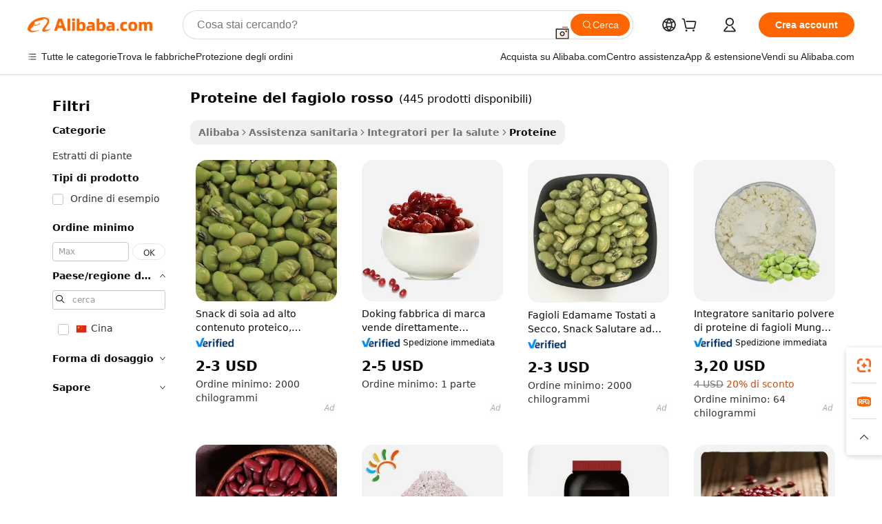

--- FILE ---
content_type: text/html;charset=UTF-8
request_url: https://italian.alibaba.com/g/red-bean-protein.html
body_size: 168526
content:

<!-- screen_content -->

    <!-- tangram:5410 begin-->
    <!-- tangram:529998 begin-->
    
<!DOCTYPE html>
<html lang="it" dir="ltr">
  <head>
        <script>
      window.__BB = {
        scene: window.__bb_scene || 'traffic-free-goods'
      };
      window.__BB.BB_CWV_IGNORE = {
          lcp_element: ['#icbu-buyer-pc-top-banner'],
          lcp_url: [],
        };
      window._timing = {}
      window._timing.first_start = Date.now();
      window.needLoginInspiration = Boolean(false);
      // 变量用于标记页面首次可见时间
      let firstVisibleTime = null;
      if (typeof document.hidden !== 'undefined') {
        // 页面首次加载时直接统计
        if (!document.hidden) {
          firstVisibleTime = Date.now();
          window.__BB_timex = 1
        } else {
          // 页面不可见时监听 visibilitychange 事件
          document.addEventListener('visibilitychange', () => {
            if (!document.hidden) {
              firstVisibleTime = Date.now();
              window.__BB_timex = firstVisibleTime - window.performance.timing.navigationStart
              window.__BB.firstVisibleTime = window.__BB_timex
              console.log("Page became visible after "+ window.__BB_timex + " ms");
            }
          }, { once: true });  // 确保只触发一次
        }
      } else {
        console.warn('Page Visibility API is not supported in this browser.');
      }
    </script>
        <meta name="data-spm" content="a2700">
        <meta name="aplus-xplug" content="NONE">
        <meta name="aplus-icbu-disable-umid" content="1">
        <meta name="google-translate-customization" content="9de59014edaf3b99-22e1cf3b5ca21786-g00bb439a5e9e5f8f-f">
    <meta name="yandex-verification" content="25a76ba8e4443bb3" />
    <meta name="msvalidate.01" content="E3FBF0E89B724C30844BF17C59608E8F" />
    <meta name="viewport" content="width=device-width, initial-scale=1.0, maximum-scale=5.0, user-scalable=yes">
        <link rel="preconnect" href="https://s.alicdn.com/" crossorigin>
    <link rel="dns-prefetch" href="https://s.alicdn.com">
                        <link rel="preload" href="https://s.alicdn.com/@g/alilog/??aplus_plugin_icbufront/index.js,mlog/aplus_v2.js" as="script">
        <link rel="preload" href="https://s.alicdn.com/@img/imgextra/i2/O1CN0153JdbU26g4bILVOyC_!!6000000007690-2-tps-418-58.png" as="image">
        <script>
            window.__APLUS_ABRATE__ = {
        perf_group: 'base64cached',
        scene: "traffic-free-goods",
      };
    </script>
    <meta name="aplus-mmstat-timeout" content="15000">
        <meta content="text/html; charset=utf-8" http-equiv="Content-Type">
          <title>Trova produttori di proteine del fagiolo rosso di alta qualità e fornitori di proteine del fagiolo rosso su Alibaba.com</title>
      <meta name="keywords" content="whey protein,protein powder,protein shaker">
      <meta name="description" content="Trova produttori Proteine Del Fagiolo Rosso e fornitori Proteine Del Fagiolo Rosso e prodotti Proteine Del Fagiolo Rosso di alta qualità al miglior prezzo su Alibaba.com">
            <meta name="pagetiming-rate" content="9">
      <meta name="pagetiming-resource-rate" content="4">
                    <link rel="canonical" href="https://italian.alibaba.com/g/red-bean-protein.html">
                              <link rel="alternate" hreflang="fr" href="https://french.alibaba.com/g/red-bean-protein.html">
                  <link rel="alternate" hreflang="de" href="https://german.alibaba.com/g/red-bean-protein.html">
                  <link rel="alternate" hreflang="pt" href="https://portuguese.alibaba.com/g/red-bean-protein.html">
                  <link rel="alternate" hreflang="it" href="https://italian.alibaba.com/g/red-bean-protein.html">
                  <link rel="alternate" hreflang="es" href="https://spanish.alibaba.com/g/red-bean-protein.html">
                  <link rel="alternate" hreflang="ru" href="https://russian.alibaba.com/g/red-bean-protein.html">
                  <link rel="alternate" hreflang="ko" href="https://korean.alibaba.com/g/red-bean-protein.html">
                  <link rel="alternate" hreflang="ar" href="https://arabic.alibaba.com/g/red-bean-protein.html">
                  <link rel="alternate" hreflang="ja" href="https://japanese.alibaba.com/g/red-bean-protein.html">
                  <link rel="alternate" hreflang="tr" href="https://turkish.alibaba.com/g/red-bean-protein.html">
                  <link rel="alternate" hreflang="th" href="https://thai.alibaba.com/g/red-bean-protein.html">
                  <link rel="alternate" hreflang="vi" href="https://vietnamese.alibaba.com/g/red-bean-protein.html">
                  <link rel="alternate" hreflang="nl" href="https://dutch.alibaba.com/g/red-bean-protein.html">
                  <link rel="alternate" hreflang="he" href="https://hebrew.alibaba.com/g/red-bean-protein.html">
                  <link rel="alternate" hreflang="id" href="https://indonesian.alibaba.com/g/red-bean-protein.html">
                  <link rel="alternate" hreflang="hi" href="https://hindi.alibaba.com/g/red-bean-protein.html">
                  <link rel="alternate" hreflang="en" href="https://www.alibaba.com/showroom/red-bean-protein.html">
                  <link rel="alternate" hreflang="zh" href="https://chinese.alibaba.com/g/red-bean-protein.html">
                  <link rel="alternate" hreflang="x-default" href="https://www.alibaba.com/showroom/red-bean-protein.html">
                                        <script>
      // Aplus 配置自动打点
      var queue = window.goldlog_queue || (window.goldlog_queue = []);
      var tags = ["button", "a", "div", "span", "i", "svg", "input", "li", "tr"];
      queue.push(
        {
          action: 'goldlog.appendMetaInfo',
          arguments: [
            'aplus-auto-exp',
            [
              {
                logkey: '/sc.ug_msite.new_product_exp',
                cssSelector: '[data-spm-exp]',
                props: ["data-spm-exp"],
              },
              {
                logkey: '/sc.ug_pc.seolist_product_exp',
                cssSelector: '.traffic-card-gallery',
                props: ["data-spm-exp"],
              }
            ]
          ]
        }
      )
      queue.push({
        action: 'goldlog.setMetaInfo',
        arguments: ['aplus-auto-clk', JSON.stringify(tags.map(tag =>({
          "logkey": "/sc.ug_msite.new_product_clk",
          tag,
          "filter": "data-spm-clk",
          "props": ["data-spm-clk"]
        })))],
      });
    </script>
  </head>
  <div id="icbu-header"><div id="the-new-header" data-version="4.4.0" data-tnh-auto-exp="tnh-expose" data-scenes="search-products" style="position: relative;background-color: #fff;border-bottom: 1px solid #ddd;box-sizing: border-box; font-family:Inter,SF Pro Text,Roboto,Helvetica Neue,Helvetica,Tahoma,Arial,PingFang SC,Microsoft YaHei;"><div style="display: flex;align-items:center;height: 72px;min-width: 1200px;max-width: 1580px;margin: 0 auto;padding: 0 40px;box-sizing: border-box;"><img style="height: 29px; width: 209px;" src="https://s.alicdn.com/@img/imgextra/i2/O1CN0153JdbU26g4bILVOyC_!!6000000007690-2-tps-418-58.png" alt="" /></div><div style="min-width: 1200px;max-width: 1580px;margin: 0 auto;overflow: hidden;font-size: 14px;display: flex;justify-content: space-between;padding: 0 40px;box-sizing: border-box;"><div style="display: flex; align-items: center; justify-content: space-between"><div style="position: relative; height: 36px; padding: 0 28px 0 20px">All categories</div><div style="position: relative; height: 36px; padding-right: 28px">Featured selections</div><div style="position: relative; height: 36px">Trade Assurance</div></div><div style="display: flex; align-items: center; justify-content: space-between"><div style="position: relative; height: 36px; padding-right: 28px">Buyer Central</div><div style="position: relative; height: 36px; padding-right: 28px">Help Center</div><div style="position: relative; height: 36px; padding-right: 28px">Get the app</div><div style="position: relative; height: 36px">Become a supplier</div></div></div></div></div></div>
  <body data-spm="7724857" style="min-height: calc(100vh + 1px)"><script 
id="beacon-aplus"   
src="//s.alicdn.com/@g/alilog/??aplus_plugin_icbufront/index.js,mlog/aplus_v2.js"
exparams="aplus=async&userid=&aplus&ali_beacon_id=&ali_apache_id=&ali_apache_track=&ali_apache_tracktmp=&eagleeye_traceid=2101c9ac17694196581807313e0b7a&ip=18%2e188%2e110%2e149&dmtrack_c={ali%5fresin%5ftrace%3dse%5frst%3dnull%7csp%5fviewtype%3dY%7cset%3d3%7cser%3d1007%7cpageId%3dd67542592bd941d59a93830882688b51%7cm%5fpageid%3dnull%7cpvmi%3db9e35636e29a49daac5cfc48818bc24d%7csek%5fsepd%3dproteine%2bdel%2bfagiolo%2brosso%7csek%3dred%2bbean%2bprotein%7cse%5fpn%3d1%7cp4pid%3de522a5c8%2daa96%2d4690%2d806b%2d2d07385be65c%7csclkid%3dnull%7cforecast%5fpost%5fcate%3dnull%7cseo%5fnew%5fuser%5fflag%3dfalse%7ccategoryId%3d202030102%7cseo%5fsearch%5fmodel%5fupgrade%5fv2%3d2025070801%7cseo%5fmodule%5fcard%5f20240624%3d202406242%7clong%5ftext%5fgoogle%5ftranslate%5fv2%3d2407142%7cseo%5fcontent%5ftd%5fbottom%5ftext%5fupdate%5fkey%3d2025070801%7cseo%5fsearch%5fmodel%5fupgrade%5fv3%3d2025072201%7cdamo%5falt%5freplace%3d2485818%7cseo%5fsearch%5fmodel%5fmulti%5fupgrade%5fv3%3d2025081101%7cwap%5fcross%3d2007659%7cwap%5fcs%5faction%3d2005494%7cAPP%5fVisitor%5fActive%3d26705%7cseo%5fshowroom%5fgoods%5fmix%3d2005244%7cseo%5fdefault%5fcached%5flong%5ftext%5ffrom%5fnew%5fkeyword%5fstep%3d2024122502%7cshowroom%5fgeneral%5ftemplate%3d2005292%7cshowroom%5freview%3d20230308%7cwap%5fcs%5ftext%3dnull%7cstructured%5fdata%3d2025052702%7cseo%5fmulti%5fstyle%5ftext%5fupdate%3d2511182%7cpc%5fnew%5fheader%3dnull%7cseo%5fmeta%5fcate%5ftemplate%5fv1%3d2025042401%7cseo%5fmeta%5ftd%5fsearch%5fkeyword%5fstep%5fv1%3d2025040999%7cseo%5fshowroom%5fbiz%5fbabablog%3d1%7cshowroom%5fft%5flong%5ftext%5fbaks%3d80802%7cAPP%5fGrowing%5fBuyer%5fHigh%5fIntent%5fActive%3d25488%7cshowroom%5fpc%5fv2019%3d2104%7cAPP%5fProspecting%5fBuyer%3d26712%7ccache%5fcontrol%3dnull%7cAPP%5fChurned%5fCore%5fBuyer%3d25463%7cseo%5fdefault%5fcached%5flong%5ftext%5fstep%3d24110802%7camp%5flighthouse%5fscore%5fimage%3d19657%7cseo%5fft%5ftranslate%5fgemini%3d25012003%7cwap%5fnode%5fssr%3d2015725%7cdataphant%5fopen%3d27030%7clongtext%5fmulti%5fstyle%5fexpand%5frussian%3d2510141%7cseo%5flongtext%5fgoogle%5fdata%5fsection%3d25021702%7cindustry%5fpopular%5ffloor%3dnull%7cwap%5fad%5fgoods%5fproduct%5finterval%3dnull%7cseo%5fgoods%5fbootom%5fwholesale%5flink%3dnull%7cseo%5fmiddle%5fwholesale%5flink%3d2486164%7cseo%5fkeyword%5faatest%3d1%7cft%5flong%5ftext%5fenpand%5fstep2%3d121602%7cseo%5fft%5flongtext%5fexpand%5fstep3%3d25012102%7cseo%5fwap%5fheadercard%3d2006288%7cAPP%5fChurned%5fInactive%5fVisitor%3d25497%7cAPP%5fGrowing%5fBuyer%5fHigh%5fIntent%5fInactive%3d25484%7cseo%5fmeta%5ftd%5fmulti%5fkey%3d2025061801%7ctop%5frecommend%5f20250120%3d202501201%7clongtext%5fmulti%5fstyle%5fexpand%5ffrench%5fcopy%3d25091802%7clongtext%5fmulti%5fstyle%5fexpand%5ffrench%5fcopy%5fcopy%3d25092502%7clong%5ftext%5fpaa%3d2020801%7cseo%5ffloor%5fexp%3dnull%7cseo%5fshowroom%5falgo%5flink%3d17764%7cseo%5fmeta%5ftd%5faib%5fgeneral%5fkey%3d2025091900%7ccountry%5findustry%3d202311033%7cshowroom%5fft%5flong%5ftext%5fenpand%5fstep1%3d101102%7cseo%5fshowroom%5fnorel%3dnull%7cplp%5fstyle%5f25%5fpc%3d202505222%7cseo%5fggs%5flayer%3d10010%7cquery%5fmutil%5flang%5ftranslate%3d2025060300%7cseo%5fsearch%5fmulti%5fsearch%5ftype%5fv2%3d2026012200%7cAPP%5fChurned%5fBuyer%3d25466%7cstream%5frender%5fperf%5fopt%3d2309181%7cwap%5fgoods%3d2007383%7cseo%5fshowroom%5fsimilar%5f20240614%3d202406142%7cchinese%5fopen%3d6307%7cquery%5fgpt%5ftranslate%3d20240820%7cad%5fproduct%5finterval%3dnull%7camp%5fto%5fpwa%3d2007359%7cplp%5faib%5fmulti%5fai%5fmeta%3d20250401%7cwap%5fsupplier%5fcontent%3dnull%7cpc%5ffree%5frefactoring%3d20220315%7csso%5foem%5ffloor%3d30031%7cAPP%5fGrowing%5fBuyer%5fInactive%3d25476%7cseo%5fpc%5fnew%5fview%5f20240807%3d202408072%7cseo%5fbottom%5ftext%5fentity%5fkey%5fcopy%3d2025062400%7cstream%5frender%3d433763%7cseo%5fmodule%5fcard%5f20240424%3d202404241%7cseo%5ftitle%5freplace%5f20191226%3d5841%7clongtext%5fmulti%5fstyle%5fexpand%3d25090802%7cgoogleweblight%3d6516%7clighthouse%5fbase64%3d2005760%7cAPP%5fProspecting%5fBuyer%5fActive%3d26719%7cad%5fgoods%5fproduct%5finterval%3dnull%7cseo%5fbottom%5fdeep%5fextend%5fkw%5fkey%3d2025071101%7clongtext%5fmulti%5fstyle%5fexpand%5fturkish%3d25102801%7cilink%5fuv%3d20240911%7cwap%5flist%5fwakeup%3d2005832%7ctpp%5fcrosslink%5fpc%3d20205311%7cseo%5ftop%5fbooth%3d18501%7cAPP%5fGrowing%5fBuyer%5fLess%5fActive%3d25472%7cseo%5fsearch%5fmodel%5fupgrade%5frank%3d2025092401%7cgoodslayer%3d7977%7cft%5flong%5ftext%5ftranslate%5fexpand%5fstep1%3d24110802%7cseo%5fheaderstyle%5ftraffic%5fkey%5fv1%3d2025072100%7ccrosslink%5fswitch%3d2008141%7cp4p%5foutline%3d20240328%7cseo%5fmeta%5ftd%5faib%5fv2%5fkey%3d2025091800%7crts%5fmulti%3d2008404%7cseo%5fad%5foptimization%5fkey%5fv2%3d2025072300%7cAPP%5fVisitor%5fLess%5fActive%3d26698%7cseo%5fsearch%5franker%5fid%3d2025112401%7cplp%5fstyle%5f25%3d202505192%7ccdn%5fvm%3d2007368%7cwap%5fad%5fproduct%5finterval%3dnull%7cseo%5fsearch%5fmodel%5fmulti%5fupgrade%5frank%3d2025092401%7cpc%5fcard%5fshare%3d2025081201%7cAPP%5fGrowing%5fBuyer%5fHigh%5fIntent%5fLess%5fActive%3d25479%7cgoods%5ftitle%5fsubstitute%3d9617%7cwap%5fscreen%5fexp%3d2025081400%7creact%5fheader%5ftest%3d202502182%7cpc%5fcs%5fcolor%3d2005788%7cshowroom%5fft%5flong%5ftext%5ftest%3d72502%7cone%5ftap%5flogin%5fABTest%3d202308153%7cseo%5fhyh%5fshow%5ftags%3d9867%7cplp%5fstructured%5fdata%3d2508182%7cguide%5fdelete%3d2008526%7cseo%5findustry%5ftemplate%3dnull%7cseo%5fmeta%5ftd%5fmulti%5fes%5fkey%3d2025073101%7cseo%5fshowroom%5fdata%5fmix%3d19888%7csso%5ftop%5franking%5ffloor%3d20031%7cseo%5ftd%5fdeep%5fupgrade%5fkey%5fv3%3d2025081101%7cwap%5fue%5fone%3d2025111401%7cshowroom%5fto%5frts%5flink%3d2008480%7ccountrysearch%5ftest%3dnull%7cchannel%5famp%5fto%5fpwa%3d2008435%7cseo%5fmulti%5fstyles%5flong%5ftext%3d2503172%7cseo%5fmeta%5ftext%5fmutli%5fcate%5ftemplate%5fv1%3d2025080800%7cseo%5fdefault%5fcached%5fmutil%5flong%5ftext%5fstep%3d24110436%7cseo%5faction%5fpoint%5ftype%3d22823%7cseo%5faib%5ftd%5flaunch%5f20240828%5fcopy%3d202408282%7cseo%5fshowroom%5fwholesale%5flink%3dnull%7cseo%5fperf%5fimprove%3d2023999%7cseo%5fwap%5flist%5fbounce%5f01%3d2063%7cseo%5fwap%5flist%5fbounce%5f02%3d2128%7cAPP%5fGrowing%5fBuyer%5fActive%3d25491%7cvideolayer%3dnull%7cvideo%5fplay%3d2006036%7cAPP%5fChurned%5fMember%5fInactive%3d25501%7cseo%5fgoogle%5fnew%5fstruct%3d438326%7cicbu%5falgo%5fp4p%5fseo%5fad%3d2025072300%7ctpp%5ftrace%3dseoKeyword%2dseoKeyword%5fv3%2dbase%2dORIGINAL}&pageid=12bc6e952101cdcb1769419658&hn=ensearchweb033001205203%2erg%2dus%2deast%2eus44&asid=AQAAAACKM3dp59v3HAAAAADtOJj4ydHIwQ==&treq=&tres=" async>
</script>
            <style>body{background-color:white;}.no-scrollbar.il-sticky.il-top-0.il-max-h-\[100vh\].il-w-\[200px\].il-flex-shrink-0.il-flex-grow-0.il-overflow-y-scroll{background-color:#FFF;padding-left:12px}</style>
                    <!-- tangram:530006 begin-->
<!--  -->
 <style>
   @keyframes il-spin {
     to {
       transform: rotate(360deg);
     }
   }
   @keyframes il-pulse {
     50% {
       opacity: 0.5;
     }
   }
   .traffic-card-gallery {display: flex;position: relative;flex-direction: column;justify-content: flex-start;border-radius: 0.5rem;background-color: #fff;padding: 0.5rem 0.5rem 1rem;overflow: hidden;font-size: 0.75rem;line-height: 1rem;}
   .traffic-card-list {display: flex;position: relative;flex-direction: row;justify-content: flex-start;border-bottom-width: 1px;background-color: #fff;padding: 1rem;height: 292px;overflow: hidden;font-size: 0.75rem;line-height: 1rem;}
   .product-price {
     b {
       font-size: 22px;
     }
   }
   .skel-loading {
       animation: il-pulse 2s cubic-bezier(0.4, 0, 0.6, 1) infinite;background-color: hsl(60, 4.8%, 95.9%);
   }
 </style>
<div id="first-cached-card">
  <div style="box-sizing:border-box;display: flex;position: absolute;left: 0;right: 0;margin: 0 auto;z-index: 1;min-width: 1200px;max-width: 1580px;padding: 0.75rem 3.25rem 0;pointer-events: none;">
    <!--页面左侧区域-->
    <div style="width: 200px;padding-top: 1rem;padding-left:12px; background-color: #fff;border-radius: 0.25rem">
      <div class="skel-loading" style="height: 1.5rem;width: 50%;border-radius: 0.25rem;"></div>
      <div style="margin-top: 1rem;margin-bottom: 1rem;">
        <div class="skel-loading" style="height: 1rem;width: calc(100% * 5 / 6);"></div>
        <div
          class="skel-loading"
          style="margin-top: 1rem;height: 1rem;width: calc(100% * 8 / 12);"
        ></div>
        <div class="skel-loading" style="margin-top: 1rem;height: 1rem;width: 75%;"></div>
        <div
          class="skel-loading"
          style="margin-top: 1rem;height: 1rem;width: calc(100% * 7 / 12);"
        ></div>
      </div>
      <div class="skel-loading" style="height: 1.5rem;width: 50%;border-radius: 0.25rem;"></div>
      <div style="margin-top: 1rem;margin-bottom: 1rem;">
        <div class="skel-loading" style="height: 1rem;width: calc(100% * 5 / 6);"></div>
        <div
          class="skel-loading"
          style="margin-top: 1rem;height: 1rem;width: calc(100% * 8 / 12);"
        ></div>
        <div class="skel-loading" style="margin-top: 1rem;height: 1rem;width: 75%;"></div>
        <div
          class="skel-loading"
          style="margin-top: 1rem;height: 1rem;width: calc(100% * 7 / 12);"
        ></div>
      </div>
      <div class="skel-loading" style="height: 1.5rem;width: 50%;border-radius: 0.25rem;"></div>
      <div style="margin-top: 1rem;margin-bottom: 1rem;">
        <div class="skel-loading" style="height: 1rem;width: calc(100% * 5 / 6);"></div>
        <div
          class="skel-loading"
          style="margin-top: 1rem;height: 1rem;width: calc(100% * 8 / 12);"
        ></div>
        <div class="skel-loading" style="margin-top: 1rem;height: 1rem;width: 75%;"></div>
        <div
          class="skel-loading"
          style="margin-top: 1rem;height: 1rem;width: calc(100% * 7 / 12);"
        ></div>
      </div>
      <div class="skel-loading" style="height: 1.5rem;width: 50%;border-radius: 0.25rem;"></div>
      <div style="margin-top: 1rem;margin-bottom: 1rem;">
        <div class="skel-loading" style="height: 1rem;width: calc(100% * 5 / 6);"></div>
        <div
          class="skel-loading"
          style="margin-top: 1rem;height: 1rem;width: calc(100% * 8 / 12);"
        ></div>
        <div class="skel-loading" style="margin-top: 1rem;height: 1rem;width: 75%;"></div>
        <div
          class="skel-loading"
          style="margin-top: 1rem;height: 1rem;width: calc(100% * 7 / 12);"
        ></div>
      </div>
      <div class="skel-loading" style="height: 1.5rem;width: 50%;border-radius: 0.25rem;"></div>
      <div style="margin-top: 1rem;margin-bottom: 1rem;">
        <div class="skel-loading" style="height: 1rem;width: calc(100% * 5 / 6);"></div>
        <div
          class="skel-loading"
          style="margin-top: 1rem;height: 1rem;width: calc(100% * 8 / 12);"
        ></div>
        <div class="skel-loading" style="margin-top: 1rem;height: 1rem;width: 75%;"></div>
        <div
          class="skel-loading"
          style="margin-top: 1rem;height: 1rem;width: calc(100% * 7 / 12);"
        ></div>
      </div>
      <div class="skel-loading" style="height: 1.5rem;width: 50%;border-radius: 0.25rem;"></div>
      <div style="margin-top: 1rem;margin-bottom: 1rem;">
        <div class="skel-loading" style="height: 1rem;width: calc(100% * 5 / 6);"></div>
        <div
          class="skel-loading"
          style="margin-top: 1rem;height: 1rem;width: calc(100% * 8 / 12);"
        ></div>
        <div class="skel-loading" style="margin-top: 1rem;height: 1rem;width: 75%;"></div>
        <div
          class="skel-loading"
          style="margin-top: 1rem;height: 1rem;width: calc(100% * 7 / 12);"
        ></div>
      </div>
    </div>
    <!--页面主体区域-->
    <div style="flex: 1 1 0%; overflow: hidden;padding: 0.5rem 0.5rem 0.5rem 1.5rem">
      <div style="height: 1.25rem;margin-bottom: 1rem;"></div>
      <!-- keywords -->
      <div style="margin-bottom: 1rem;height: 1.75rem;font-weight: 700;font-size: 1.25rem;line-height: 1.75rem;"></div>
      <!-- longtext -->
            <div style="width: calc(25% - 0.9rem);pointer-events: auto">
        <div class="traffic-card-gallery">
          <!-- ProductImage -->
          <a href="//www.alibaba.com/product-detail/Hong-Dao-Dou-Dried-Red-Sword_1601489248568.html?from=SEO" target="_blank" style="position: relative;margin-bottom: 0.5rem;aspect-ratio: 1;overflow: hidden;border-radius: 0.5rem;">
            <div style="display: flex; overflow: hidden">
              <div style="position: relative;margin: 0;width: 100%;min-width: 0;flex-shrink: 0;flex-grow: 0;flex-basis: 100%;padding: 0;">
                <img style="position: relative; aspect-ratio: 1; width: 100%" src="[data-uri]" loading="eager" />
                <div style="position: absolute;left: 0;bottom: 0;right: 0;top: 0;background-color: #000;opacity: 0.05;"></div>
              </div>
            </div>
          </a>
          <div style="display: flex;flex: 1 1 0%;flex-direction: column;justify-content: space-between;">
            <div>
              <a class="skel-loading" style="margin-top: 0.5rem;display:inline-block;width:100%;height:1rem;" href="//www.alibaba.com/product-detail/Hong-Dao-Dou-Dried-Red-Sword_1601489248568.html" target="_blank"></a>
              <a class="skel-loading" style="margin-top: 0.125rem;display:inline-block;width:100%;height:1rem;" href="//www.alibaba.com/product-detail/Hong-Dao-Dou-Dried-Red-Sword_1601489248568.html" target="_blank"></a>
              <div class="skel-loading" style="margin-top: 0.25rem;height:1.625rem;width:75%"></div>
              <div class="skel-loading" style="margin-top: 0.5rem;height: 1rem;width:50%"></div>
              <div class="skel-loading" style="margin-top:0.25rem;height:1rem;width:25%"></div>
            </div>
          </div>

        </div>
      </div>

    </div>
  </div>
</div>
<!-- tangram:530006 end-->
            <style>.component-left-filter-callback{display:flex;position:relative;margin-top:10px;height:1200px}.component-left-filter-callback img{width:200px}.component-left-filter-callback i{position:absolute;top:5%;left:50%}.related-search-wrapper{padding:.5rem;--tw-bg-opacity: 1;background-color:#fff;background-color:rgba(255,255,255,var(--tw-bg-opacity, 1));border-width:1px;border-color:var(--input)}.related-search-wrapper .related-search-box{margin:12px 16px}.related-search-wrapper .related-search-box .related-search-title{display:inline;float:start;color:#666;word-wrap:break-word;margin-right:12px;width:13%}.related-search-wrapper .related-search-box .related-search-content{display:flex;flex-wrap:wrap}.related-search-wrapper .related-search-box .related-search-content .related-search-link{margin-right:12px;width:23%;overflow:hidden;color:#666;text-overflow:ellipsis;white-space:nowrap}.product-title img{margin-right:.5rem;display:inline-block;height:1rem;vertical-align:sub}.product-price b{font-size:22px}.similar-icon{position:absolute;bottom:12px;z-index:2;right:12px}.rfq-card{display:inline-block;position:relative;box-sizing:border-box;margin-bottom:36px}.rfq-card .rfq-card-content{display:flex;position:relative;flex-direction:column;align-items:flex-start;background-size:cover;background-color:#fff;padding:12px;width:100%;height:100%}.rfq-card .rfq-card-content .rfq-card-icon{margin-top:50px}.rfq-card .rfq-card-content .rfq-card-icon img{width:45px}.rfq-card .rfq-card-content .rfq-card-top-title{margin-top:14px;color:#222;font-weight:400;font-size:16px}.rfq-card .rfq-card-content .rfq-card-title{margin-top:24px;color:#333;font-weight:800;font-size:20px}.rfq-card .rfq-card-content .rfq-card-input-box{margin-top:24px;width:100%}.rfq-card .rfq-card-content .rfq-card-input-box textarea{box-sizing:border-box;border:1px solid #ddd;border-radius:4px;background-color:#fff;padding:9px 12px;width:100%;height:88px;resize:none;color:#666;font-weight:400;font-size:13px;font-family:inherit}.rfq-card .rfq-card-content .rfq-card-button{margin-top:24px;border:1px solid #666;border-radius:16px;background-color:#fff;width:67%;color:#000;font-weight:700;font-size:14px;line-height:30px;text-align:center}[data-modulename^=ProductList-] div{contain-intrinsic-size:auto 500px}.traffic-card-gallery:hover{--tw-shadow: 0px 2px 6px 2px rgba(0,0,0,.12157);--tw-shadow-colored: 0px 2px 6px 2px var(--tw-shadow-color);box-shadow:0 0 #0000,0 0 #0000,0 2px 6px 2px #0000001f;box-shadow:var(--tw-ring-offset-shadow, 0 0 rgba(0,0,0,0)),var(--tw-ring-shadow, 0 0 rgba(0,0,0,0)),var(--tw-shadow);z-index:10}.traffic-card-gallery{position:relative;display:flex;flex-direction:column;justify-content:flex-start;overflow:hidden;border-radius:.75rem;--tw-bg-opacity: 1;background-color:#fff;background-color:rgba(255,255,255,var(--tw-bg-opacity, 1));padding:.5rem;font-size:.75rem;line-height:1rem}.traffic-card-list{position:relative;display:flex;height:292px;flex-direction:row;justify-content:flex-start;overflow:hidden;border-bottom-width:1px;--tw-bg-opacity: 1;background-color:#fff;background-color:rgba(255,255,255,var(--tw-bg-opacity, 1));padding:1rem;font-size:.75rem;line-height:1rem}.traffic-card-g-industry:hover{--tw-shadow: 0 0 10px rgba(0,0,0,.1);--tw-shadow-colored: 0 0 10px var(--tw-shadow-color);box-shadow:0 0 #0000,0 0 #0000,0 0 10px #0000001a;box-shadow:var(--tw-ring-offset-shadow, 0 0 rgba(0,0,0,0)),var(--tw-ring-shadow, 0 0 rgba(0,0,0,0)),var(--tw-shadow)}.traffic-card-g-industry{position:relative;border-radius:var(--radius);--tw-bg-opacity: 1;background-color:#fff;background-color:rgba(255,255,255,var(--tw-bg-opacity, 1));padding:1.25rem .75rem .75rem;font-size:.875rem;line-height:1.25rem}.module-filter-section-wrapper{max-height:none!important;overflow-x:hidden}*,:before,:after{--tw-border-spacing-x: 0;--tw-border-spacing-y: 0;--tw-translate-x: 0;--tw-translate-y: 0;--tw-rotate: 0;--tw-skew-x: 0;--tw-skew-y: 0;--tw-scale-x: 1;--tw-scale-y: 1;--tw-pan-x: ;--tw-pan-y: ;--tw-pinch-zoom: ;--tw-scroll-snap-strictness: proximity;--tw-gradient-from-position: ;--tw-gradient-via-position: ;--tw-gradient-to-position: ;--tw-ordinal: ;--tw-slashed-zero: ;--tw-numeric-figure: ;--tw-numeric-spacing: ;--tw-numeric-fraction: ;--tw-ring-inset: ;--tw-ring-offset-width: 0px;--tw-ring-offset-color: #fff;--tw-ring-color: rgba(59, 130, 246, .5);--tw-ring-offset-shadow: 0 0 rgba(0,0,0,0);--tw-ring-shadow: 0 0 rgba(0,0,0,0);--tw-shadow: 0 0 rgba(0,0,0,0);--tw-shadow-colored: 0 0 rgba(0,0,0,0);--tw-blur: ;--tw-brightness: ;--tw-contrast: ;--tw-grayscale: ;--tw-hue-rotate: ;--tw-invert: ;--tw-saturate: ;--tw-sepia: ;--tw-drop-shadow: ;--tw-backdrop-blur: ;--tw-backdrop-brightness: ;--tw-backdrop-contrast: ;--tw-backdrop-grayscale: ;--tw-backdrop-hue-rotate: ;--tw-backdrop-invert: ;--tw-backdrop-opacity: ;--tw-backdrop-saturate: ;--tw-backdrop-sepia: ;--tw-contain-size: ;--tw-contain-layout: ;--tw-contain-paint: ;--tw-contain-style: }::backdrop{--tw-border-spacing-x: 0;--tw-border-spacing-y: 0;--tw-translate-x: 0;--tw-translate-y: 0;--tw-rotate: 0;--tw-skew-x: 0;--tw-skew-y: 0;--tw-scale-x: 1;--tw-scale-y: 1;--tw-pan-x: ;--tw-pan-y: ;--tw-pinch-zoom: ;--tw-scroll-snap-strictness: proximity;--tw-gradient-from-position: ;--tw-gradient-via-position: ;--tw-gradient-to-position: ;--tw-ordinal: ;--tw-slashed-zero: ;--tw-numeric-figure: ;--tw-numeric-spacing: ;--tw-numeric-fraction: ;--tw-ring-inset: ;--tw-ring-offset-width: 0px;--tw-ring-offset-color: #fff;--tw-ring-color: rgba(59, 130, 246, .5);--tw-ring-offset-shadow: 0 0 rgba(0,0,0,0);--tw-ring-shadow: 0 0 rgba(0,0,0,0);--tw-shadow: 0 0 rgba(0,0,0,0);--tw-shadow-colored: 0 0 rgba(0,0,0,0);--tw-blur: ;--tw-brightness: ;--tw-contrast: ;--tw-grayscale: ;--tw-hue-rotate: ;--tw-invert: ;--tw-saturate: ;--tw-sepia: ;--tw-drop-shadow: ;--tw-backdrop-blur: ;--tw-backdrop-brightness: ;--tw-backdrop-contrast: ;--tw-backdrop-grayscale: ;--tw-backdrop-hue-rotate: ;--tw-backdrop-invert: ;--tw-backdrop-opacity: ;--tw-backdrop-saturate: ;--tw-backdrop-sepia: ;--tw-contain-size: ;--tw-contain-layout: ;--tw-contain-paint: ;--tw-contain-style: }*,:before,:after{box-sizing:border-box;border-width:0;border-style:solid;border-color:#e5e7eb}:before,:after{--tw-content: ""}html,:host{line-height:1.5;-webkit-text-size-adjust:100%;-moz-tab-size:4;-o-tab-size:4;tab-size:4;font-family:ui-sans-serif,system-ui,-apple-system,Segoe UI,Roboto,Ubuntu,Cantarell,Noto Sans,sans-serif,"Apple Color Emoji","Segoe UI Emoji",Segoe UI Symbol,"Noto Color Emoji";font-feature-settings:normal;font-variation-settings:normal;-webkit-tap-highlight-color:transparent}body{margin:0;line-height:inherit}hr{height:0;color:inherit;border-top-width:1px}abbr:where([title]){text-decoration:underline;-webkit-text-decoration:underline dotted;text-decoration:underline dotted}h1,h2,h3,h4,h5,h6{font-size:inherit;font-weight:inherit}a{color:inherit;text-decoration:inherit}b,strong{font-weight:bolder}code,kbd,samp,pre{font-family:ui-monospace,SFMono-Regular,Menlo,Monaco,Consolas,Liberation Mono,Courier New,monospace;font-feature-settings:normal;font-variation-settings:normal;font-size:1em}small{font-size:80%}sub,sup{font-size:75%;line-height:0;position:relative;vertical-align:baseline}sub{bottom:-.25em}sup{top:-.5em}table{text-indent:0;border-color:inherit;border-collapse:collapse}button,input,optgroup,select,textarea{font-family:inherit;font-feature-settings:inherit;font-variation-settings:inherit;font-size:100%;font-weight:inherit;line-height:inherit;letter-spacing:inherit;color:inherit;margin:0;padding:0}button,select{text-transform:none}button,input:where([type=button]),input:where([type=reset]),input:where([type=submit]){-webkit-appearance:button;background-color:transparent;background-image:none}:-moz-focusring{outline:auto}:-moz-ui-invalid{box-shadow:none}progress{vertical-align:baseline}::-webkit-inner-spin-button,::-webkit-outer-spin-button{height:auto}[type=search]{-webkit-appearance:textfield;outline-offset:-2px}::-webkit-search-decoration{-webkit-appearance:none}::-webkit-file-upload-button{-webkit-appearance:button;font:inherit}summary{display:list-item}blockquote,dl,dd,h1,h2,h3,h4,h5,h6,hr,figure,p,pre{margin:0}fieldset{margin:0;padding:0}legend{padding:0}ol,ul,menu{list-style:none;margin:0;padding:0}dialog{padding:0}textarea{resize:vertical}input::-moz-placeholder,textarea::-moz-placeholder{opacity:1;color:#9ca3af}input::placeholder,textarea::placeholder{opacity:1;color:#9ca3af}button,[role=button]{cursor:pointer}:disabled{cursor:default}img,svg,video,canvas,audio,iframe,embed,object{display:block;vertical-align:middle}img,video{max-width:100%;height:auto}[hidden]:where(:not([hidden=until-found])){display:none}:root{--background: hsl(0, 0%, 100%);--foreground: hsl(20, 14.3%, 4.1%);--card: hsl(0, 0%, 100%);--card-foreground: hsl(20, 14.3%, 4.1%);--popover: hsl(0, 0%, 100%);--popover-foreground: hsl(20, 14.3%, 4.1%);--primary: hsl(24, 100%, 50%);--primary-foreground: hsl(60, 9.1%, 97.8%);--secondary: hsl(60, 4.8%, 95.9%);--secondary-foreground: #333;--muted: hsl(60, 4.8%, 95.9%);--muted-foreground: hsl(25, 5.3%, 44.7%);--accent: hsl(60, 4.8%, 95.9%);--accent-foreground: hsl(24, 9.8%, 10%);--destructive: hsl(0, 84.2%, 60.2%);--destructive-foreground: hsl(60, 9.1%, 97.8%);--border: hsl(20, 5.9%, 90%);--input: hsl(20, 5.9%, 90%);--ring: hsl(24.6, 95%, 53.1%);--radius: 1rem}.dark{--background: hsl(20, 14.3%, 4.1%);--foreground: hsl(60, 9.1%, 97.8%);--card: hsl(20, 14.3%, 4.1%);--card-foreground: hsl(60, 9.1%, 97.8%);--popover: hsl(20, 14.3%, 4.1%);--popover-foreground: hsl(60, 9.1%, 97.8%);--primary: hsl(20.5, 90.2%, 48.2%);--primary-foreground: hsl(60, 9.1%, 97.8%);--secondary: hsl(12, 6.5%, 15.1%);--secondary-foreground: hsl(60, 9.1%, 97.8%);--muted: hsl(12, 6.5%, 15.1%);--muted-foreground: hsl(24, 5.4%, 63.9%);--accent: hsl(12, 6.5%, 15.1%);--accent-foreground: hsl(60, 9.1%, 97.8%);--destructive: hsl(0, 72.2%, 50.6%);--destructive-foreground: hsl(60, 9.1%, 97.8%);--border: hsl(12, 6.5%, 15.1%);--input: hsl(12, 6.5%, 15.1%);--ring: hsl(20.5, 90.2%, 48.2%)}*{border-color:#e7e5e4;border-color:var(--border)}body{background-color:#fff;background-color:var(--background);color:#0c0a09;color:var(--foreground)}.il-sr-only{position:absolute;width:1px;height:1px;padding:0;margin:-1px;overflow:hidden;clip:rect(0,0,0,0);white-space:nowrap;border-width:0}.il-invisible{visibility:hidden}.il-fixed{position:fixed}.il-absolute{position:absolute}.il-relative{position:relative}.il-sticky{position:sticky}.il-inset-0{inset:0}.il--bottom-12{bottom:-3rem}.il--top-12{top:-3rem}.il-bottom-0{bottom:0}.il-bottom-2{bottom:.5rem}.il-bottom-3{bottom:.75rem}.il-bottom-4{bottom:1rem}.il-end-0{right:0}.il-end-2{right:.5rem}.il-end-3{right:.75rem}.il-end-4{right:1rem}.il-left-0{left:0}.il-left-3{left:.75rem}.il-right-0{right:0}.il-right-2{right:.5rem}.il-right-3{right:.75rem}.il-start-0{left:0}.il-start-1\/2{left:50%}.il-start-2{left:.5rem}.il-start-3{left:.75rem}.il-start-\[50\%\]{left:50%}.il-top-0{top:0}.il-top-1\/2{top:50%}.il-top-16{top:4rem}.il-top-4{top:1rem}.il-top-\[50\%\]{top:50%}.il-z-10{z-index:10}.il-z-50{z-index:50}.il-z-\[9999\]{z-index:9999}.il-col-span-4{grid-column:span 4 / span 4}.il-m-0{margin:0}.il-m-3{margin:.75rem}.il-m-auto{margin:auto}.il-mx-auto{margin-left:auto;margin-right:auto}.il-my-3{margin-top:.75rem;margin-bottom:.75rem}.il-my-5{margin-top:1.25rem;margin-bottom:1.25rem}.il-my-auto{margin-top:auto;margin-bottom:auto}.\!il-mb-4{margin-bottom:1rem!important}.il--mt-4{margin-top:-1rem}.il-mb-0{margin-bottom:0}.il-mb-1{margin-bottom:.25rem}.il-mb-2{margin-bottom:.5rem}.il-mb-3{margin-bottom:.75rem}.il-mb-4{margin-bottom:1rem}.il-mb-5{margin-bottom:1.25rem}.il-mb-6{margin-bottom:1.5rem}.il-mb-8{margin-bottom:2rem}.il-mb-\[-0\.75rem\]{margin-bottom:-.75rem}.il-mb-\[0\.125rem\]{margin-bottom:.125rem}.il-me-1{margin-right:.25rem}.il-me-2{margin-right:.5rem}.il-me-3{margin-right:.75rem}.il-me-auto{margin-right:auto}.il-mr-1{margin-right:.25rem}.il-mr-2{margin-right:.5rem}.il-ms-1{margin-left:.25rem}.il-ms-4{margin-left:1rem}.il-ms-5{margin-left:1.25rem}.il-ms-8{margin-left:2rem}.il-ms-\[\.375rem\]{margin-left:.375rem}.il-ms-auto{margin-left:auto}.il-mt-0{margin-top:0}.il-mt-0\.5{margin-top:.125rem}.il-mt-1{margin-top:.25rem}.il-mt-2{margin-top:.5rem}.il-mt-3{margin-top:.75rem}.il-mt-4{margin-top:1rem}.il-mt-6{margin-top:1.5rem}.il-line-clamp-1{overflow:hidden;display:-webkit-box;-webkit-box-orient:vertical;-webkit-line-clamp:1}.il-line-clamp-2{overflow:hidden;display:-webkit-box;-webkit-box-orient:vertical;-webkit-line-clamp:2}.il-line-clamp-6{overflow:hidden;display:-webkit-box;-webkit-box-orient:vertical;-webkit-line-clamp:6}.il-inline-block{display:inline-block}.il-inline{display:inline}.il-flex{display:flex}.il-inline-flex{display:inline-flex}.il-grid{display:grid}.il-aspect-square{aspect-ratio:1 / 1}.il-size-5{width:1.25rem;height:1.25rem}.il-h-1{height:.25rem}.il-h-10{height:2.5rem}.il-h-11{height:2.75rem}.il-h-20{height:5rem}.il-h-24{height:6rem}.il-h-3\.5{height:.875rem}.il-h-4{height:1rem}.il-h-40{height:10rem}.il-h-6{height:1.5rem}.il-h-8{height:2rem}.il-h-9{height:2.25rem}.il-h-\[150px\]{height:150px}.il-h-\[152px\]{height:152px}.il-h-\[18\.25rem\]{height:18.25rem}.il-h-\[292px\]{height:292px}.il-h-\[600px\]{height:600px}.il-h-auto{height:auto}.il-h-fit{height:-moz-fit-content;height:fit-content}.il-h-full{height:100%}.il-h-screen{height:100vh}.il-max-h-\[100vh\]{max-height:100vh}.il-w-1\/2{width:50%}.il-w-10{width:2.5rem}.il-w-10\/12{width:83.333333%}.il-w-4{width:1rem}.il-w-6{width:1.5rem}.il-w-64{width:16rem}.il-w-7\/12{width:58.333333%}.il-w-72{width:18rem}.il-w-8{width:2rem}.il-w-8\/12{width:66.666667%}.il-w-9{width:2.25rem}.il-w-9\/12{width:75%}.il-w-\[200px\]{width:200px}.il-w-\[84px\]{width:84px}.il-w-fit{width:-moz-fit-content;width:fit-content}.il-w-full{width:100%}.il-w-screen{width:100vw}.il-min-w-0{min-width:0px}.il-min-w-3{min-width:.75rem}.il-min-w-\[1200px\]{min-width:1200px}.il-max-w-\[1000px\]{max-width:1000px}.il-max-w-\[1580px\]{max-width:1580px}.il-max-w-full{max-width:100%}.il-max-w-lg{max-width:32rem}.il-flex-1{flex:1 1 0%}.il-flex-shrink-0,.il-shrink-0{flex-shrink:0}.il-flex-grow-0,.il-grow-0{flex-grow:0}.il-basis-24{flex-basis:6rem}.il-basis-full{flex-basis:100%}.il-origin-\[--radix-tooltip-content-transform-origin\]{transform-origin:var(--radix-tooltip-content-transform-origin)}.il--translate-x-1\/2{--tw-translate-x: -50%;transform:translate(-50%,var(--tw-translate-y)) rotate(var(--tw-rotate)) skew(var(--tw-skew-x)) skewY(var(--tw-skew-y)) scaleX(var(--tw-scale-x)) scaleY(var(--tw-scale-y));transform:translate(var(--tw-translate-x),var(--tw-translate-y)) rotate(var(--tw-rotate)) skew(var(--tw-skew-x)) skewY(var(--tw-skew-y)) scaleX(var(--tw-scale-x)) scaleY(var(--tw-scale-y))}.il--translate-y-1\/2{--tw-translate-y: -50%;transform:translate(var(--tw-translate-x),-50%) rotate(var(--tw-rotate)) skew(var(--tw-skew-x)) skewY(var(--tw-skew-y)) scaleX(var(--tw-scale-x)) scaleY(var(--tw-scale-y));transform:translate(var(--tw-translate-x),var(--tw-translate-y)) rotate(var(--tw-rotate)) skew(var(--tw-skew-x)) skewY(var(--tw-skew-y)) scaleX(var(--tw-scale-x)) scaleY(var(--tw-scale-y))}.il-translate-x-\[-50\%\]{--tw-translate-x: -50%;transform:translate(-50%,var(--tw-translate-y)) rotate(var(--tw-rotate)) skew(var(--tw-skew-x)) skewY(var(--tw-skew-y)) scaleX(var(--tw-scale-x)) scaleY(var(--tw-scale-y));transform:translate(var(--tw-translate-x),var(--tw-translate-y)) rotate(var(--tw-rotate)) skew(var(--tw-skew-x)) skewY(var(--tw-skew-y)) scaleX(var(--tw-scale-x)) scaleY(var(--tw-scale-y))}.il-translate-y-\[-50\%\]{--tw-translate-y: -50%;transform:translate(var(--tw-translate-x),-50%) rotate(var(--tw-rotate)) skew(var(--tw-skew-x)) skewY(var(--tw-skew-y)) scaleX(var(--tw-scale-x)) scaleY(var(--tw-scale-y));transform:translate(var(--tw-translate-x),var(--tw-translate-y)) rotate(var(--tw-rotate)) skew(var(--tw-skew-x)) skewY(var(--tw-skew-y)) scaleX(var(--tw-scale-x)) scaleY(var(--tw-scale-y))}.il-rotate-90{--tw-rotate: 90deg;transform:translate(var(--tw-translate-x),var(--tw-translate-y)) rotate(90deg) skew(var(--tw-skew-x)) skewY(var(--tw-skew-y)) scaleX(var(--tw-scale-x)) scaleY(var(--tw-scale-y));transform:translate(var(--tw-translate-x),var(--tw-translate-y)) rotate(var(--tw-rotate)) skew(var(--tw-skew-x)) skewY(var(--tw-skew-y)) scaleX(var(--tw-scale-x)) scaleY(var(--tw-scale-y))}@keyframes il-pulse{50%{opacity:.5}}.il-animate-pulse{animation:il-pulse 2s cubic-bezier(.4,0,.6,1) infinite}@keyframes il-spin{to{transform:rotate(360deg)}}.il-animate-spin{animation:il-spin 1s linear infinite}.il-cursor-pointer{cursor:pointer}.il-list-disc{list-style-type:disc}.il-grid-cols-2{grid-template-columns:repeat(2,minmax(0,1fr))}.il-grid-cols-4{grid-template-columns:repeat(4,minmax(0,1fr))}.il-flex-row{flex-direction:row}.il-flex-col{flex-direction:column}.il-flex-col-reverse{flex-direction:column-reverse}.il-flex-wrap{flex-wrap:wrap}.il-flex-nowrap{flex-wrap:nowrap}.il-items-start{align-items:flex-start}.il-items-center{align-items:center}.il-items-baseline{align-items:baseline}.il-justify-start{justify-content:flex-start}.il-justify-end{justify-content:flex-end}.il-justify-center{justify-content:center}.il-justify-between{justify-content:space-between}.il-gap-1{gap:.25rem}.il-gap-1\.5{gap:.375rem}.il-gap-10{gap:2.5rem}.il-gap-2{gap:.5rem}.il-gap-3{gap:.75rem}.il-gap-4{gap:1rem}.il-gap-8{gap:2rem}.il-gap-\[\.0938rem\]{gap:.0938rem}.il-gap-\[\.375rem\]{gap:.375rem}.il-gap-\[0\.125rem\]{gap:.125rem}.\!il-gap-x-5{-moz-column-gap:1.25rem!important;column-gap:1.25rem!important}.\!il-gap-y-5{row-gap:1.25rem!important}.il-space-y-1\.5>:not([hidden])~:not([hidden]){--tw-space-y-reverse: 0;margin-top:calc(.375rem * (1 - var(--tw-space-y-reverse)));margin-top:.375rem;margin-top:calc(.375rem * calc(1 - var(--tw-space-y-reverse)));margin-bottom:0rem;margin-bottom:calc(.375rem * var(--tw-space-y-reverse))}.il-space-y-4>:not([hidden])~:not([hidden]){--tw-space-y-reverse: 0;margin-top:calc(1rem * (1 - var(--tw-space-y-reverse)));margin-top:1rem;margin-top:calc(1rem * calc(1 - var(--tw-space-y-reverse)));margin-bottom:0rem;margin-bottom:calc(1rem * var(--tw-space-y-reverse))}.il-overflow-hidden{overflow:hidden}.il-overflow-y-auto{overflow-y:auto}.il-overflow-y-scroll{overflow-y:scroll}.il-truncate{overflow:hidden;text-overflow:ellipsis;white-space:nowrap}.il-text-ellipsis{text-overflow:ellipsis}.il-whitespace-normal{white-space:normal}.il-whitespace-nowrap{white-space:nowrap}.il-break-normal{word-wrap:normal;word-break:normal}.il-break-words{word-wrap:break-word}.il-break-all{word-break:break-all}.il-rounded{border-radius:.25rem}.il-rounded-2xl{border-radius:1rem}.il-rounded-\[0\.5rem\]{border-radius:.5rem}.il-rounded-\[1\.25rem\]{border-radius:1.25rem}.il-rounded-full{border-radius:9999px}.il-rounded-lg{border-radius:1rem;border-radius:var(--radius)}.il-rounded-md{border-radius:calc(1rem - 2px);border-radius:calc(var(--radius) - 2px)}.il-rounded-sm{border-radius:calc(1rem - 4px);border-radius:calc(var(--radius) - 4px)}.il-rounded-xl{border-radius:.75rem}.il-border,.il-border-\[1px\]{border-width:1px}.il-border-b,.il-border-b-\[1px\]{border-bottom-width:1px}.il-border-solid{border-style:solid}.il-border-none{border-style:none}.il-border-\[\#222\]{--tw-border-opacity: 1;border-color:#222;border-color:rgba(34,34,34,var(--tw-border-opacity, 1))}.il-border-\[\#DDD\]{--tw-border-opacity: 1;border-color:#ddd;border-color:rgba(221,221,221,var(--tw-border-opacity, 1))}.il-border-foreground{border-color:#0c0a09;border-color:var(--foreground)}.il-border-input{border-color:#e7e5e4;border-color:var(--input)}.il-bg-\[\#F8F8F8\]{--tw-bg-opacity: 1;background-color:#f8f8f8;background-color:rgba(248,248,248,var(--tw-bg-opacity, 1))}.il-bg-\[\#d9d9d963\]{background-color:#d9d9d963}.il-bg-accent{background-color:#f5f5f4;background-color:var(--accent)}.il-bg-background{background-color:#fff;background-color:var(--background)}.il-bg-black{--tw-bg-opacity: 1;background-color:#000;background-color:rgba(0,0,0,var(--tw-bg-opacity, 1))}.il-bg-black\/80{background-color:#000c}.il-bg-destructive{background-color:#ef4444;background-color:var(--destructive)}.il-bg-gray-300{--tw-bg-opacity: 1;background-color:#d1d5db;background-color:rgba(209,213,219,var(--tw-bg-opacity, 1))}.il-bg-muted{background-color:#f5f5f4;background-color:var(--muted)}.il-bg-orange-500{--tw-bg-opacity: 1;background-color:#f97316;background-color:rgba(249,115,22,var(--tw-bg-opacity, 1))}.il-bg-popover{background-color:#fff;background-color:var(--popover)}.il-bg-primary{background-color:#f60;background-color:var(--primary)}.il-bg-secondary{background-color:#f5f5f4;background-color:var(--secondary)}.il-bg-transparent{background-color:transparent}.il-bg-white{--tw-bg-opacity: 1;background-color:#fff;background-color:rgba(255,255,255,var(--tw-bg-opacity, 1))}.il-bg-opacity-80{--tw-bg-opacity: .8}.il-bg-cover{background-size:cover}.il-bg-no-repeat{background-repeat:no-repeat}.il-fill-black{fill:#000}.il-object-cover{-o-object-fit:cover;object-fit:cover}.il-p-0{padding:0}.il-p-1{padding:.25rem}.il-p-2{padding:.5rem}.il-p-3{padding:.75rem}.il-p-4{padding:1rem}.il-p-5{padding:1.25rem}.il-p-6{padding:1.5rem}.il-px-2{padding-left:.5rem;padding-right:.5rem}.il-px-3{padding-left:.75rem;padding-right:.75rem}.il-py-0\.5{padding-top:.125rem;padding-bottom:.125rem}.il-py-1\.5{padding-top:.375rem;padding-bottom:.375rem}.il-py-10{padding-top:2.5rem;padding-bottom:2.5rem}.il-py-2{padding-top:.5rem;padding-bottom:.5rem}.il-py-3{padding-top:.75rem;padding-bottom:.75rem}.il-pb-0{padding-bottom:0}.il-pb-3{padding-bottom:.75rem}.il-pb-4{padding-bottom:1rem}.il-pb-8{padding-bottom:2rem}.il-pe-0{padding-right:0}.il-pe-2{padding-right:.5rem}.il-pe-3{padding-right:.75rem}.il-pe-4{padding-right:1rem}.il-pe-6{padding-right:1.5rem}.il-pe-8{padding-right:2rem}.il-pe-\[12px\]{padding-right:12px}.il-pe-\[3\.25rem\]{padding-right:3.25rem}.il-pl-4{padding-left:1rem}.il-ps-0{padding-left:0}.il-ps-2{padding-left:.5rem}.il-ps-3{padding-left:.75rem}.il-ps-4{padding-left:1rem}.il-ps-6{padding-left:1.5rem}.il-ps-8{padding-left:2rem}.il-ps-\[12px\]{padding-left:12px}.il-ps-\[3\.25rem\]{padding-left:3.25rem}.il-pt-10{padding-top:2.5rem}.il-pt-4{padding-top:1rem}.il-pt-5{padding-top:1.25rem}.il-pt-6{padding-top:1.5rem}.il-pt-7{padding-top:1.75rem}.il-text-center{text-align:center}.il-text-start{text-align:left}.il-text-2xl{font-size:1.5rem;line-height:2rem}.il-text-base{font-size:1rem;line-height:1.5rem}.il-text-lg{font-size:1.125rem;line-height:1.75rem}.il-text-sm{font-size:.875rem;line-height:1.25rem}.il-text-xl{font-size:1.25rem;line-height:1.75rem}.il-text-xs{font-size:.75rem;line-height:1rem}.il-font-\[600\]{font-weight:600}.il-font-bold{font-weight:700}.il-font-medium{font-weight:500}.il-font-normal{font-weight:400}.il-font-semibold{font-weight:600}.il-leading-3{line-height:.75rem}.il-leading-4{line-height:1rem}.il-leading-\[1\.43\]{line-height:1.43}.il-leading-\[18px\]{line-height:18px}.il-leading-\[26px\]{line-height:26px}.il-leading-none{line-height:1}.il-tracking-tight{letter-spacing:-.025em}.il-text-\[\#00820D\]{--tw-text-opacity: 1;color:#00820d;color:rgba(0,130,13,var(--tw-text-opacity, 1))}.il-text-\[\#222\]{--tw-text-opacity: 1;color:#222;color:rgba(34,34,34,var(--tw-text-opacity, 1))}.il-text-\[\#444\]{--tw-text-opacity: 1;color:#444;color:rgba(68,68,68,var(--tw-text-opacity, 1))}.il-text-\[\#4B1D1F\]{--tw-text-opacity: 1;color:#4b1d1f;color:rgba(75,29,31,var(--tw-text-opacity, 1))}.il-text-\[\#767676\]{--tw-text-opacity: 1;color:#767676;color:rgba(118,118,118,var(--tw-text-opacity, 1))}.il-text-\[\#D04A0A\]{--tw-text-opacity: 1;color:#d04a0a;color:rgba(208,74,10,var(--tw-text-opacity, 1))}.il-text-\[\#F7421E\]{--tw-text-opacity: 1;color:#f7421e;color:rgba(247,66,30,var(--tw-text-opacity, 1))}.il-text-\[\#FF6600\]{--tw-text-opacity: 1;color:#f60;color:rgba(255,102,0,var(--tw-text-opacity, 1))}.il-text-\[\#f7421e\]{--tw-text-opacity: 1;color:#f7421e;color:rgba(247,66,30,var(--tw-text-opacity, 1))}.il-text-destructive-foreground{color:#fafaf9;color:var(--destructive-foreground)}.il-text-foreground{color:#0c0a09;color:var(--foreground)}.il-text-muted-foreground{color:#78716c;color:var(--muted-foreground)}.il-text-popover-foreground{color:#0c0a09;color:var(--popover-foreground)}.il-text-primary{color:#f60;color:var(--primary)}.il-text-primary-foreground{color:#fafaf9;color:var(--primary-foreground)}.il-text-secondary-foreground{color:#333;color:var(--secondary-foreground)}.il-text-white{--tw-text-opacity: 1;color:#fff;color:rgba(255,255,255,var(--tw-text-opacity, 1))}.il-underline{text-decoration-line:underline}.il-line-through{text-decoration-line:line-through}.il-underline-offset-4{text-underline-offset:4px}.il-opacity-5{opacity:.05}.il-opacity-70{opacity:.7}.il-shadow-\[0_2px_6px_2px_rgba\(0\,0\,0\,0\.12\)\]{--tw-shadow: 0 2px 6px 2px rgba(0,0,0,.12);--tw-shadow-colored: 0 2px 6px 2px var(--tw-shadow-color);box-shadow:0 0 #0000,0 0 #0000,0 2px 6px 2px #0000001f;box-shadow:var(--tw-ring-offset-shadow, 0 0 rgba(0,0,0,0)),var(--tw-ring-shadow, 0 0 rgba(0,0,0,0)),var(--tw-shadow)}.il-shadow-cards{--tw-shadow: 0 0 10px rgba(0,0,0,.1);--tw-shadow-colored: 0 0 10px var(--tw-shadow-color);box-shadow:0 0 #0000,0 0 #0000,0 0 10px #0000001a;box-shadow:var(--tw-ring-offset-shadow, 0 0 rgba(0,0,0,0)),var(--tw-ring-shadow, 0 0 rgba(0,0,0,0)),var(--tw-shadow)}.il-shadow-lg{--tw-shadow: 0 10px 15px -3px rgba(0, 0, 0, .1), 0 4px 6px -4px rgba(0, 0, 0, .1);--tw-shadow-colored: 0 10px 15px -3px var(--tw-shadow-color), 0 4px 6px -4px var(--tw-shadow-color);box-shadow:0 0 #0000,0 0 #0000,0 10px 15px -3px #0000001a,0 4px 6px -4px #0000001a;box-shadow:var(--tw-ring-offset-shadow, 0 0 rgba(0,0,0,0)),var(--tw-ring-shadow, 0 0 rgba(0,0,0,0)),var(--tw-shadow)}.il-shadow-md{--tw-shadow: 0 4px 6px -1px rgba(0, 0, 0, .1), 0 2px 4px -2px rgba(0, 0, 0, .1);--tw-shadow-colored: 0 4px 6px -1px var(--tw-shadow-color), 0 2px 4px -2px var(--tw-shadow-color);box-shadow:0 0 #0000,0 0 #0000,0 4px 6px -1px #0000001a,0 2px 4px -2px #0000001a;box-shadow:var(--tw-ring-offset-shadow, 0 0 rgba(0,0,0,0)),var(--tw-ring-shadow, 0 0 rgba(0,0,0,0)),var(--tw-shadow)}.il-outline-none{outline:2px solid transparent;outline-offset:2px}.il-outline-1{outline-width:1px}.il-ring-offset-background{--tw-ring-offset-color: var(--background)}.il-transition-colors{transition-property:color,background-color,border-color,text-decoration-color,fill,stroke;transition-timing-function:cubic-bezier(.4,0,.2,1);transition-duration:.15s}.il-transition-opacity{transition-property:opacity;transition-timing-function:cubic-bezier(.4,0,.2,1);transition-duration:.15s}.il-transition-transform{transition-property:transform;transition-timing-function:cubic-bezier(.4,0,.2,1);transition-duration:.15s}.il-duration-200{transition-duration:.2s}.il-duration-300{transition-duration:.3s}.il-ease-in-out{transition-timing-function:cubic-bezier(.4,0,.2,1)}@keyframes enter{0%{opacity:1;opacity:var(--tw-enter-opacity, 1);transform:translateZ(0) scaleZ(1) rotate(0);transform:translate3d(var(--tw-enter-translate-x, 0),var(--tw-enter-translate-y, 0),0) scale3d(var(--tw-enter-scale, 1),var(--tw-enter-scale, 1),var(--tw-enter-scale, 1)) rotate(var(--tw-enter-rotate, 0))}}@keyframes exit{to{opacity:1;opacity:var(--tw-exit-opacity, 1);transform:translateZ(0) scaleZ(1) rotate(0);transform:translate3d(var(--tw-exit-translate-x, 0),var(--tw-exit-translate-y, 0),0) scale3d(var(--tw-exit-scale, 1),var(--tw-exit-scale, 1),var(--tw-exit-scale, 1)) rotate(var(--tw-exit-rotate, 0))}}.il-animate-in{animation-name:enter;animation-duration:.15s;--tw-enter-opacity: initial;--tw-enter-scale: initial;--tw-enter-rotate: initial;--tw-enter-translate-x: initial;--tw-enter-translate-y: initial}.il-fade-in-0{--tw-enter-opacity: 0}.il-zoom-in-95{--tw-enter-scale: .95}.il-duration-200{animation-duration:.2s}.il-duration-300{animation-duration:.3s}.il-ease-in-out{animation-timing-function:cubic-bezier(.4,0,.2,1)}.no-scrollbar::-webkit-scrollbar{display:none}.no-scrollbar{-ms-overflow-style:none;scrollbar-width:none}.longtext-style-inmodel h2{margin-bottom:.5rem;margin-top:1rem;font-size:1rem;line-height:1.5rem;font-weight:700}.first-of-type\:il-ms-4:first-of-type{margin-left:1rem}.hover\:il-bg-\[\#f4f4f4\]:hover{--tw-bg-opacity: 1;background-color:#f4f4f4;background-color:rgba(244,244,244,var(--tw-bg-opacity, 1))}.hover\:il-bg-accent:hover{background-color:#f5f5f4;background-color:var(--accent)}.hover\:il-text-accent-foreground:hover{color:#1c1917;color:var(--accent-foreground)}.hover\:il-text-foreground:hover{color:#0c0a09;color:var(--foreground)}.hover\:il-underline:hover{text-decoration-line:underline}.hover\:il-opacity-100:hover{opacity:1}.hover\:il-opacity-90:hover{opacity:.9}.focus\:il-outline-none:focus{outline:2px solid transparent;outline-offset:2px}.focus\:il-ring-2:focus{--tw-ring-offset-shadow: var(--tw-ring-inset) 0 0 0 var(--tw-ring-offset-width) var(--tw-ring-offset-color);--tw-ring-shadow: var(--tw-ring-inset) 0 0 0 calc(2px + var(--tw-ring-offset-width)) var(--tw-ring-color);box-shadow:var(--tw-ring-offset-shadow),var(--tw-ring-shadow),0 0 #0000;box-shadow:var(--tw-ring-offset-shadow),var(--tw-ring-shadow),var(--tw-shadow, 0 0 rgba(0,0,0,0))}.focus\:il-ring-ring:focus{--tw-ring-color: var(--ring)}.focus\:il-ring-offset-2:focus{--tw-ring-offset-width: 2px}.focus-visible\:il-outline-none:focus-visible{outline:2px solid transparent;outline-offset:2px}.focus-visible\:il-ring-2:focus-visible{--tw-ring-offset-shadow: var(--tw-ring-inset) 0 0 0 var(--tw-ring-offset-width) var(--tw-ring-offset-color);--tw-ring-shadow: var(--tw-ring-inset) 0 0 0 calc(2px + var(--tw-ring-offset-width)) var(--tw-ring-color);box-shadow:var(--tw-ring-offset-shadow),var(--tw-ring-shadow),0 0 #0000;box-shadow:var(--tw-ring-offset-shadow),var(--tw-ring-shadow),var(--tw-shadow, 0 0 rgba(0,0,0,0))}.focus-visible\:il-ring-ring:focus-visible{--tw-ring-color: var(--ring)}.focus-visible\:il-ring-offset-2:focus-visible{--tw-ring-offset-width: 2px}.active\:il-bg-primary:active{background-color:#f60;background-color:var(--primary)}.active\:il-bg-white:active{--tw-bg-opacity: 1;background-color:#fff;background-color:rgba(255,255,255,var(--tw-bg-opacity, 1))}.disabled\:il-pointer-events-none:disabled{pointer-events:none}.disabled\:il-opacity-10:disabled{opacity:.1}.il-group:hover .group-hover\:il-visible{visibility:visible}.il-group:hover .group-hover\:il-scale-110{--tw-scale-x: 1.1;--tw-scale-y: 1.1;transform:translate(var(--tw-translate-x),var(--tw-translate-y)) rotate(var(--tw-rotate)) skew(var(--tw-skew-x)) skewY(var(--tw-skew-y)) scaleX(1.1) scaleY(1.1);transform:translate(var(--tw-translate-x),var(--tw-translate-y)) rotate(var(--tw-rotate)) skew(var(--tw-skew-x)) skewY(var(--tw-skew-y)) scaleX(var(--tw-scale-x)) scaleY(var(--tw-scale-y))}.il-group:hover .group-hover\:il-underline{text-decoration-line:underline}.data-\[state\=open\]\:il-animate-in[data-state=open]{animation-name:enter;animation-duration:.15s;--tw-enter-opacity: initial;--tw-enter-scale: initial;--tw-enter-rotate: initial;--tw-enter-translate-x: initial;--tw-enter-translate-y: initial}.data-\[state\=closed\]\:il-animate-out[data-state=closed]{animation-name:exit;animation-duration:.15s;--tw-exit-opacity: initial;--tw-exit-scale: initial;--tw-exit-rotate: initial;--tw-exit-translate-x: initial;--tw-exit-translate-y: initial}.data-\[state\=closed\]\:il-fade-out-0[data-state=closed]{--tw-exit-opacity: 0}.data-\[state\=open\]\:il-fade-in-0[data-state=open]{--tw-enter-opacity: 0}.data-\[state\=closed\]\:il-zoom-out-95[data-state=closed]{--tw-exit-scale: .95}.data-\[state\=open\]\:il-zoom-in-95[data-state=open]{--tw-enter-scale: .95}.data-\[side\=bottom\]\:il-slide-in-from-top-2[data-side=bottom]{--tw-enter-translate-y: -.5rem}.data-\[side\=left\]\:il-slide-in-from-right-2[data-side=left]{--tw-enter-translate-x: .5rem}.data-\[side\=right\]\:il-slide-in-from-left-2[data-side=right]{--tw-enter-translate-x: -.5rem}.data-\[side\=top\]\:il-slide-in-from-bottom-2[data-side=top]{--tw-enter-translate-y: .5rem}@media (min-width: 640px){.sm\:il-flex-row{flex-direction:row}.sm\:il-justify-end{justify-content:flex-end}.sm\:il-gap-2\.5{gap:.625rem}.sm\:il-space-x-2>:not([hidden])~:not([hidden]){--tw-space-x-reverse: 0;margin-right:0rem;margin-right:calc(.5rem * var(--tw-space-x-reverse));margin-left:calc(.5rem * (1 - var(--tw-space-x-reverse)));margin-left:.5rem;margin-left:calc(.5rem * calc(1 - var(--tw-space-x-reverse)))}.sm\:il-rounded-lg{border-radius:1rem;border-radius:var(--radius)}.sm\:il-text-left{text-align:left}}.rtl\:il-translate-x-\[50\%\]:where([dir=rtl],[dir=rtl] *){--tw-translate-x: 50%;transform:translate(50%,var(--tw-translate-y)) rotate(var(--tw-rotate)) skew(var(--tw-skew-x)) skewY(var(--tw-skew-y)) scaleX(var(--tw-scale-x)) scaleY(var(--tw-scale-y));transform:translate(var(--tw-translate-x),var(--tw-translate-y)) rotate(var(--tw-rotate)) skew(var(--tw-skew-x)) skewY(var(--tw-skew-y)) scaleX(var(--tw-scale-x)) scaleY(var(--tw-scale-y))}.rtl\:il-scale-\[-1\]:where([dir=rtl],[dir=rtl] *){--tw-scale-x: -1;--tw-scale-y: -1;transform:translate(var(--tw-translate-x),var(--tw-translate-y)) rotate(var(--tw-rotate)) skew(var(--tw-skew-x)) skewY(var(--tw-skew-y)) scaleX(-1) scaleY(-1);transform:translate(var(--tw-translate-x),var(--tw-translate-y)) rotate(var(--tw-rotate)) skew(var(--tw-skew-x)) skewY(var(--tw-skew-y)) scaleX(var(--tw-scale-x)) scaleY(var(--tw-scale-y))}.rtl\:il-scale-x-\[-1\]:where([dir=rtl],[dir=rtl] *){--tw-scale-x: -1;transform:translate(var(--tw-translate-x),var(--tw-translate-y)) rotate(var(--tw-rotate)) skew(var(--tw-skew-x)) skewY(var(--tw-skew-y)) scaleX(-1) scaleY(var(--tw-scale-y));transform:translate(var(--tw-translate-x),var(--tw-translate-y)) rotate(var(--tw-rotate)) skew(var(--tw-skew-x)) skewY(var(--tw-skew-y)) scaleX(var(--tw-scale-x)) scaleY(var(--tw-scale-y))}.rtl\:il-flex-row-reverse:where([dir=rtl],[dir=rtl] *){flex-direction:row-reverse}.\[\&\>svg\]\:il-size-3\.5>svg{width:.875rem;height:.875rem}
</style>
            <style>.switch-to-popover-trigger{position:relative}.switch-to-popover-trigger .switch-to-popover-content{position:absolute;left:50%;z-index:9999;cursor:default}html[dir=rtl] .switch-to-popover-trigger .switch-to-popover-content{left:auto;right:50%}.switch-to-popover-trigger .switch-to-popover-content .down-arrow{width:0;height:0;border-left:11px solid transparent;border-right:11px solid transparent;border-bottom:12px solid #222;transform:translate(-50%);filter:drop-shadow(0 -2px 2px rgba(0,0,0,.05));z-index:1}html[dir=rtl] .switch-to-popover-trigger .switch-to-popover-content .down-arrow{transform:translate(50%)}.switch-to-popover-trigger .switch-to-popover-content .content-container{background-color:#222;border-radius:12px;padding:16px;color:#fff;transform:translate(-50%);width:320px;height:-moz-fit-content;height:fit-content;display:flex;justify-content:space-between;align-items:start}html[dir=rtl] .switch-to-popover-trigger .switch-to-popover-content .content-container{transform:translate(50%)}.switch-to-popover-trigger .switch-to-popover-content .content-container .content .title{font-size:14px;line-height:18px;font-weight:400}.switch-to-popover-trigger .switch-to-popover-content .content-container .actions{display:flex;justify-content:start;align-items:center;gap:12px;margin-top:12px}.switch-to-popover-trigger .switch-to-popover-content .content-container .actions .switch-button{background-color:#fff;color:#222;border-radius:999px;padding:4px 8px;font-weight:600;font-size:12px;line-height:16px;cursor:pointer}.switch-to-popover-trigger .switch-to-popover-content .content-container .actions .choose-another-button{color:#fff;padding:4px 8px;font-weight:600;font-size:12px;line-height:16px;cursor:pointer}.switch-to-popover-trigger .switch-to-popover-content .content-container .close-button{cursor:pointer}.tnh-message-content .tnh-messages-nodata .tnh-messages-nodata-info .img{width:100%;height:101px;margin-top:40px;margin-bottom:20px;background:url(https://s.alicdn.com/@img/imgextra/i4/O1CN01lnw1WK1bGeXDIoBnB_!!6000000003438-2-tps-399-303.png) no-repeat center center;background-size:133px 101px}#popup-root .functional-content .thirdpart-login .icon-facebook{background-image:url(https://s.alicdn.com/@img/imgextra/i1/O1CN01hUG9f21b67dGOuB2W_!!6000000003415-55-tps-40-40.svg)}#popup-root .functional-content .thirdpart-login .icon-google{background-image:url(https://s.alicdn.com/@img/imgextra/i1/O1CN01Qd3ZsM1C2aAxLHO2h_!!6000000000023-2-tps-120-120.png)}#popup-root .functional-content .thirdpart-login .icon-linkedin{background-image:url(https://s.alicdn.com/@img/imgextra/i1/O1CN01qVG1rv1lNCYkhep7t_!!6000000004806-55-tps-40-40.svg)}.tnh-logo{z-index:9999;display:flex;flex-shrink:0;width:185px;height:22px;background:url(https://s.alicdn.com/@img/imgextra/i2/O1CN0153JdbU26g4bILVOyC_!!6000000007690-2-tps-418-58.png) no-repeat 0 0;background-size:auto 22px;cursor:pointer}html[dir=rtl] .tnh-logo{background:url(https://s.alicdn.com/@img/imgextra/i2/O1CN0153JdbU26g4bILVOyC_!!6000000007690-2-tps-418-58.png) no-repeat 100% 0}.tnh-new-logo{width:185px;background:url(https://s.alicdn.com/@img/imgextra/i1/O1CN01e5zQ2S1cAWz26ivMo_!!6000000003560-2-tps-920-110.png) no-repeat 0 0;background-size:auto 22px;height:22px}html[dir=rtl] .tnh-new-logo{background:url(https://s.alicdn.com/@img/imgextra/i1/O1CN01e5zQ2S1cAWz26ivMo_!!6000000003560-2-tps-920-110.png) no-repeat 100% 0}.source-in-europe{display:flex;gap:32px;padding:0 10px}.source-in-europe .divider{flex-shrink:0;width:1px;background-color:#ddd}.source-in-europe .sie_info{flex-shrink:0;width:520px}.source-in-europe .sie_info .sie_info-logo{display:inline-block!important;height:28px}.source-in-europe .sie_info .sie_info-title{margin-top:24px;font-weight:700;font-size:20px;line-height:26px}.source-in-europe .sie_info .sie_info-description{margin-top:8px;font-size:14px;line-height:18px}.source-in-europe .sie_info .sie_info-sell-list{margin-top:24px;display:flex;flex-wrap:wrap;justify-content:space-between;gap:16px}.source-in-europe .sie_info .sie_info-sell-list-item{width:calc(50% - 8px);display:flex;align-items:center;padding:20px 16px;gap:12px;border-radius:12px;font-size:14px;line-height:18px;font-weight:600}.source-in-europe .sie_info .sie_info-sell-list-item img{width:28px;height:28px}.source-in-europe .sie_info .sie_info-btn{display:inline-block;min-width:240px;margin-top:24px;margin-bottom:30px;padding:13px 24px;background-color:#f60;opacity:.9;color:#fff!important;border-radius:99px;font-size:16px;font-weight:600;line-height:22px;-webkit-text-decoration:none;text-decoration:none;text-align:center;cursor:pointer;border:none}.source-in-europe .sie_info .sie_info-btn:hover{opacity:1}.source-in-europe .sie_cards{display:flex;flex-grow:1}.source-in-europe .sie_cards .sie_cards-product-list{display:flex;flex-grow:1;flex-wrap:wrap;justify-content:space-between;gap:32px 16px;max-height:376px;overflow:hidden}.source-in-europe .sie_cards .sie_cards-product-list.lt-14{justify-content:flex-start}.source-in-europe .sie_cards .sie_cards-product{width:110px;height:172px;display:flex;flex-direction:column;align-items:center;color:#222;box-sizing:border-box}.source-in-europe .sie_cards .sie_cards-product .img{display:flex;justify-content:center;align-items:center;position:relative;width:88px;height:88px;overflow:hidden;border-radius:88px}.source-in-europe .sie_cards .sie_cards-product .img img{width:88px;height:88px;-o-object-fit:cover;object-fit:cover}.source-in-europe .sie_cards .sie_cards-product .img:after{content:"";background-color:#0000001a;position:absolute;left:0;top:0;width:100%;height:100%}html[dir=rtl] .source-in-europe .sie_cards .sie_cards-product .img:after{left:auto;right:0}.source-in-europe .sie_cards .sie_cards-product .text{font-size:12px;line-height:16px;display:-webkit-box;overflow:hidden;text-overflow:ellipsis;-webkit-box-orient:vertical;-webkit-line-clamp:1}.source-in-europe .sie_cards .sie_cards-product .sie_cards-product-title{margin-top:12px;color:#222}.source-in-europe .sie_cards .sie_cards-product .sie_cards-product-sell,.source-in-europe .sie_cards .sie_cards-product .sie_cards-product-country-list{margin-top:4px;color:#767676}.source-in-europe .sie_cards .sie_cards-product .sie_cards-product-country-list{display:flex;gap:8px}.source-in-europe .sie_cards .sie_cards-product .sie_cards-product-country-list.one-country{gap:4px}.source-in-europe .sie_cards .sie_cards-product .sie_cards-product-country-list img{width:18px;height:13px}.source-in-europe.source-in-europe-europages .sie_info-btn{background-color:#7faf0d}.source-in-europe.source-in-europe-europages .sie_info-sell-list-item{background-color:#f2f7e7}.source-in-europe.source-in-europe-europages .sie_card{background:#7faf0d0d}.source-in-europe.source-in-europe-wlw .sie_info-btn{background-color:#0060df}.source-in-europe.source-in-europe-wlw .sie_info-sell-list-item{background-color:#f1f5fc}.source-in-europe.source-in-europe-wlw .sie_card{background:#0060df0d}.whatsapp-widget-content{display:flex;justify-content:space-between;gap:32px;align-items:center;width:100%;height:100%}.whatsapp-widget-content-left{display:flex;flex-direction:column;align-items:flex-start;gap:20px;flex:1 0 0;max-width:720px}.whatsapp-widget-content-left-image{width:138px;height:32px}.whatsapp-widget-content-left-content-title{color:#222;font-family:Inter;font-size:32px;font-style:normal;font-weight:700;line-height:42px;letter-spacing:0;margin-bottom:8px}.whatsapp-widget-content-left-content-info{color:#666;font-family:Inter;font-size:20px;font-style:normal;font-weight:400;line-height:26px;letter-spacing:0}.whatsapp-widget-content-left-button{display:flex;height:48px;padding:0 20px;justify-content:center;align-items:center;border-radius:24px;background:#d64000;overflow:hidden;color:#fff;text-align:center;text-overflow:ellipsis;font-family:Inter;font-size:16px;font-style:normal;font-weight:600;line-height:22px;line-height:var(--PC-Heading-S-line-height, 22px);letter-spacing:0;letter-spacing:var(--PC-Heading-S-tracking, 0)}.whatsapp-widget-content-right{display:flex;height:270px;flex-direction:row;align-items:center}.whatsapp-widget-content-right-QRCode{border-top-left-radius:20px;border-bottom-left-radius:20px;display:flex;height:270px;min-width:284px;padding:0 24px;flex-direction:column;justify-content:center;align-items:center;background:#ece8dd;gap:24px}html[dir=rtl] .whatsapp-widget-content-right-QRCode{border-radius:0 20px 20px 0}.whatsapp-widget-content-right-QRCode-container{width:144px;height:144px;padding:12px;border-radius:20px;background:#fff}.whatsapp-widget-content-right-QRCode-text{color:#767676;text-align:center;font-family:SF Pro Text;font-size:16px;font-style:normal;font-weight:400;line-height:19px;letter-spacing:0}.whatsapp-widget-content-right-image{border-top-right-radius:20px;border-bottom-right-radius:20px;width:270px;height:270px;aspect-ratio:1/1}html[dir=rtl] .whatsapp-widget-content-right-image{border-radius:20px 0 0 20px}.tnh-sub-tab{margin-left:28px;display:flex;flex-direction:row;gap:24px}html[dir=rtl] .tnh-sub-tab{margin-left:0;margin-right:28px}.tnh-sub-tab-item{display:flex;height:40px;max-width:160px;justify-content:center;align-items:center;color:#222;text-align:center;font-family:Inter;font-size:16px;font-style:normal;font-weight:500;line-height:normal;letter-spacing:-.48px}.tnh-sub-tab-item-active{font-weight:700;border-bottom:2px solid #222}.tnh-sub-title{padding-left:12px;margin-left:13px;position:relative;color:#222;-webkit-text-decoration:none;text-decoration:none;white-space:nowrap;font-weight:600;font-size:20px;line-height:22px}html[dir=rtl] .tnh-sub-title{padding-left:0;padding-right:12px;margin-left:0;margin-right:13px}.tnh-sub-title:active{-webkit-text-decoration:none;text-decoration:none}.tnh-sub-title:before{content:"";height:24px;width:1px;position:absolute;display:inline-block;background-color:#222;left:0;top:50%;transform:translateY(-50%)}html[dir=rtl] .tnh-sub-title:before{left:auto;right:0}.popup-content{margin:auto;background:#fff;width:50%;padding:5px;border:1px solid #d7d7d7}[role=tooltip].popup-content{width:200px;box-shadow:0 0 3px #00000029;border-radius:5px}.popup-overlay{background:#00000080}[data-popup=tooltip].popup-overlay{background:transparent}.popup-arrow{filter:drop-shadow(0 -3px 3px rgba(0,0,0,.16));color:#fff;stroke-width:2px;stroke:#d7d7d7;stroke-dasharray:30px;stroke-dashoffset:-54px;inset:0}.tnh-badge{position:relative}.tnh-badge i{position:absolute;top:-8px;left:50%;height:16px;padding:0 6px;border-radius:8px;background-color:#e52828;color:#fff;font-style:normal;font-size:12px;line-height:16px}html[dir=rtl] .tnh-badge i{left:auto;right:50%}.tnh-badge-nf i{position:relative;top:auto;left:auto;height:16px;padding:0 8px;border-radius:8px;background-color:#e52828;color:#fff;font-style:normal;font-size:12px;line-height:16px}html[dir=rtl] .tnh-badge-nf i{left:auto;right:auto}.tnh-button{display:block;flex-shrink:0;height:36px;padding:0 24px;outline:none;border-radius:9999px;background-color:#f60;color:#fff!important;text-align:center;font-weight:600;font-size:14px;line-height:36px;cursor:pointer}.tnh-button:active{-webkit-text-decoration:none;text-decoration:none;transform:scale(.9)}.tnh-button:hover{background-color:#d04a0a}@keyframes circle-360-ltr{0%{transform:rotate(0)}to{transform:rotate(360deg)}}@keyframes circle-360-rtl{0%{transform:rotate(0)}to{transform:rotate(-360deg)}}.circle-360{animation:circle-360-ltr infinite 1s linear;-webkit-animation:circle-360-ltr infinite 1s linear}html[dir=rtl] .circle-360{animation:circle-360-rtl infinite 1s linear;-webkit-animation:circle-360-rtl infinite 1s linear}.tnh-loading{display:flex;align-items:center;justify-content:center;width:100%}.tnh-loading .tnh-icon{color:#ddd;font-size:40px}#the-new-header.tnh-fixed{position:fixed;top:0;left:0;border-bottom:1px solid #ddd;background-color:#fff!important}html[dir=rtl] #the-new-header.tnh-fixed{left:auto;right:0}.tnh-overlay{position:fixed;top:0;left:0;width:100%;height:100vh}html[dir=rtl] .tnh-overlay{left:auto;right:0}.tnh-icon{display:inline-block;width:1em;height:1em;margin-right:6px;overflow:hidden;vertical-align:-.15em;fill:currentColor}html[dir=rtl] .tnh-icon{margin-right:0;margin-left:6px}.tnh-hide{display:none}.tnh-more{color:#222!important;-webkit-text-decoration:underline!important;text-decoration:underline!important}#the-new-header.tnh-dark{background-color:transparent;color:#fff}#the-new-header.tnh-dark a:link,#the-new-header.tnh-dark a:visited,#the-new-header.tnh-dark a:hover,#the-new-header.tnh-dark a:active,#the-new-header.tnh-dark .tnh-sign-in{color:#fff}#the-new-header.tnh-dark .functional-content a{color:#222}#the-new-header.tnh-dark .tnh-logo{background:url(https://s.alicdn.com/@logo/logo_en_dark_horizontal_default_full.png) no-repeat 0 0;background-size:auto 22px}#the-new-header.tnh-dark .tnh-new-logo{background:url(https://s.alicdn.com/@logo/logo_en_dark_horizontal_default_full.png) no-repeat 0 0;background-size:auto 22px}#the-new-header.tnh-dark .tnh-sub-title{color:#fff}#the-new-header.tnh-dark .tnh-sub-title:before{content:"";height:24px;width:1px;position:absolute;display:inline-block;background-color:#fff;left:0;top:50%;transform:translateY(-50%)}html[dir=rtl] #the-new-header.tnh-dark .tnh-sub-title:before{left:auto;right:0}#the-new-header.tnh-white,#the-new-header.tnh-white-overlay{background-color:#fff;color:#222}#the-new-header.tnh-white a:link,#the-new-header.tnh-white-overlay a:link,#the-new-header.tnh-white a:visited,#the-new-header.tnh-white-overlay a:visited,#the-new-header.tnh-white a:hover,#the-new-header.tnh-white-overlay a:hover,#the-new-header.tnh-white a:active,#the-new-header.tnh-white-overlay a:active,#the-new-header.tnh-white .tnh-sign-in,#the-new-header.tnh-white-overlay .tnh-sign-in{color:#222}#the-new-header.tnh-white .tnh-logo,#the-new-header.tnh-white-overlay .tnh-logo{background:url(https://s.alicdn.com/@logo/logo_en_light_horizontal_default_full.png) no-repeat 0 0;background-size:209px 29px}#the-new-header.tnh-white .tnh-new-logo,#the-new-header.tnh-white-overlay .tnh-new-logo{background:url(https://s.alicdn.com/@logo/logo_en_light_horizontal_default_full.png) no-repeat 0 0;background-size:auto 22px}#the-new-header.tnh-white .tnh-sub-title,#the-new-header.tnh-white-overlay .tnh-sub-title{color:#222}#the-new-header.tnh-white{border-bottom:1px solid #ddd;background-color:#fff!important}#the-new-header.tnh-no-border{border:none}#the-new-header.tnh-transparent{background-color:transparent!important;border-bottom:none!important}@keyframes color-change-to-fff{0%{background:transparent}to{background:#fff}}#the-new-header.tnh-white-overlay{animation:color-change-to-fff .1s cubic-bezier(.65,0,.35,1);-webkit-animation:color-change-to-fff .1s cubic-bezier(.65,0,.35,1)}.ta-content .ta-card{display:flex;align-items:center;justify-content:flex-start;width:49%;height:120px;margin-bottom:20px;padding:20px;border-radius:16px;background-color:#f7f7f7}.ta-content .ta-card .img{width:70px;height:70px;background-size:70px 70px}.ta-content .ta-card .text{display:flex;align-items:center;justify-content:space-between;width:calc(100% - 76px);margin-left:16px;font-size:20px;line-height:26px}html[dir=rtl] .ta-content .ta-card .text{margin-left:0;margin-right:16px}.ta-content .ta-card .text h3{max-width:200px;margin-right:8px;text-align:left;font-weight:600;font-size:14px}html[dir=rtl] .ta-content .ta-card .text h3{margin-right:0;margin-left:8px;text-align:right}.ta-content .ta-card .text .tnh-icon{flex-shrink:0;font-size:24px}.ta-content .ta-card .text .tnh-icon.rtl{transform:scaleX(-1)}.ta-content{display:flex;justify-content:space-between}.ta-content .info{width:50%;margin:40px 40px 40px 134px}html[dir=rtl] .ta-content .info{margin:40px 134px 40px 40px}.ta-content .info h3{display:block;margin:20px 0 28px;font-weight:600;font-size:32px;line-height:40px}.ta-content .info .img{width:212px;height:32px}.ta-content .info .tnh-button{display:block;width:180px;color:#fff}.ta-content .cards{display:flex;flex-shrink:0;flex-wrap:wrap;justify-content:space-between;width:716px}.help-center-content{display:flex;justify-content:center;gap:40px}.help-center-content .hc-item{display:flex;flex-direction:column;align-items:center;justify-content:center;width:280px;height:144px;border:1px solid #ddd;font-size:14px}.help-center-content .hc-item .tnh-icon{margin-bottom:14px;font-size:40px;line-height:40px}.help-center-content .help-center-links{min-width:250px;margin-left:40px;padding-left:40px;border-left:1px solid #ddd}html[dir=rtl] .help-center-content .help-center-links{margin-left:0;margin-right:40px;padding-left:0;padding-right:40px;border-left:none;border-right:1px solid #ddd}.help-center-content .help-center-links a{display:block;padding:12px 14px;outline:none;color:#222;-webkit-text-decoration:none;text-decoration:none;font-size:14px}.help-center-content .help-center-links a:hover{-webkit-text-decoration:underline!important;text-decoration:underline!important}.get-the-app-content-tnh{display:flex;justify-content:center;flex:0 0 auto}.get-the-app-content-tnh .info-tnh .title-tnh{font-weight:700;font-size:20px;margin-bottom:20px}.get-the-app-content-tnh .info-tnh .content-wrapper{display:flex;justify-content:center}.get-the-app-content-tnh .info-tnh .content-tnh{margin-right:40px;width:300px;font-size:16px}html[dir=rtl] .get-the-app-content-tnh .info-tnh .content-tnh{margin-right:0;margin-left:40px}.get-the-app-content-tnh .info-tnh a{-webkit-text-decoration:underline!important;text-decoration:underline!important}.get-the-app-content-tnh .download{display:flex}.get-the-app-content-tnh .download .store{display:flex;flex-direction:column;margin-right:40px}html[dir=rtl] .get-the-app-content-tnh .download .store{margin-right:0;margin-left:40px}.get-the-app-content-tnh .download .store a{margin-bottom:20px}.get-the-app-content-tnh .download .store a img{height:44px}.get-the-app-content-tnh .download .qr img{height:120px}.get-the-app-content-tnh-wrapper{display:flex;justify-content:center;align-items:start;height:100%}.get-the-app-content-tnh-divider{width:1px;height:100%;background-color:#ddd;margin:0 67px;flex:0 0 auto}.tnh-alibaba-lens-install-btn{background-color:#f60;height:48px;border-radius:65px;padding:0 24px;margin-left:71px;color:#fff;flex:0 0 auto;display:flex;align-items:center;border:none;cursor:pointer;font-size:16px;font-weight:600;line-height:22px}html[dir=rtl] .tnh-alibaba-lens-install-btn{margin-left:0;margin-right:71px}.tnh-alibaba-lens-install-btn img{width:24px;height:24px}.tnh-alibaba-lens-install-btn span{margin-left:8px}html[dir=rtl] .tnh-alibaba-lens-install-btn span{margin-left:0;margin-right:8px}.tnh-alibaba-lens-info{display:flex;margin-bottom:20px;font-size:16px}.tnh-alibaba-lens-info div{width:400px}.tnh-alibaba-lens-title{color:#222;font-family:Inter;font-size:20px;font-weight:700;line-height:26px;margin-bottom:20px}.tnh-alibaba-lens-extra{-webkit-text-decoration:underline!important;text-decoration:underline!important;font-size:16px;font-style:normal;font-weight:400;line-height:22px}.featured-content{display:flex;justify-content:center;gap:40px}.featured-content .card-links{min-width:250px;margin-left:40px;padding-left:40px;border-left:1px solid #ddd}html[dir=rtl] .featured-content .card-links{margin-left:0;margin-right:40px;padding-left:0;padding-right:40px;border-left:none;border-right:1px solid #ddd}.featured-content .card-links a{display:block;padding:14px;outline:none;-webkit-text-decoration:none;text-decoration:none;font-size:14px}.featured-content .card-links a:hover{-webkit-text-decoration:underline!important;text-decoration:underline!important}.featured-content .featured-item{display:flex;flex-direction:column;align-items:center;justify-content:center;width:280px;height:144px;border:1px solid #ddd;color:#222;font-size:14px}.featured-content .featured-item .tnh-icon{margin-bottom:14px;font-size:40px;line-height:40px}.buyer-central-content{display:flex;justify-content:space-between;gap:30px;margin:auto 20px;font-size:14px}.buyer-central-content .bcc-item{width:20%}.buyer-central-content .bcc-item .bcc-item-title,.buyer-central-content .bcc-item .bcc-item-child{margin-bottom:18px}.buyer-central-content .bcc-item .bcc-item-title{font-weight:600}.buyer-central-content .bcc-item .bcc-item-child a:hover{-webkit-text-decoration:underline!important;text-decoration:underline!important}.become-supplier-content{display:flex;justify-content:center;gap:40px}.become-supplier-content a{display:flex;flex-direction:column;align-items:center;justify-content:center;width:280px;height:144px;padding:0 20px;border:1px solid #ddd;font-size:14px}.become-supplier-content a .tnh-icon{margin-bottom:14px;font-size:40px;line-height:40px}.become-supplier-content a .become-supplier-content-desc{height:44px;text-align:center}@keyframes sub-header-title-hover{0%{transform:scaleX(.4);-webkit-transform:scaleX(.4)}to{transform:scaleX(1);-webkit-transform:scaleX(1)}}.sub-header{min-width:1200px;max-width:1580px;height:36px;margin:0 auto;overflow:hidden;font-size:14px}.sub-header .sub-header-top{position:absolute;bottom:0;z-index:2;width:100%;min-width:1200px;max-width:1600px;height:36px;margin:0 auto;background-color:transparent}.sub-header .sub-header-default{display:flex;justify-content:space-between;width:100%;height:40px;padding:0 40px}.sub-header .sub-header-default .sub-header-main,.sub-header .sub-header-default .sub-header-sub{display:flex;align-items:center;justify-content:space-between;gap:28px}.sub-header .sub-header-default .sub-header-main .sh-current-item .animated-tab-content,.sub-header .sub-header-default .sub-header-sub .sh-current-item .animated-tab-content{top:108px;opacity:1;visibility:visible}.sub-header .sub-header-default .sub-header-main .sh-current-item .animated-tab-content img,.sub-header .sub-header-default .sub-header-sub .sh-current-item .animated-tab-content img{display:inline}.sub-header .sub-header-default .sub-header-main .sh-current-item .animated-tab-content .item-img,.sub-header .sub-header-default .sub-header-sub .sh-current-item .animated-tab-content .item-img{display:block}.sub-header .sub-header-default .sub-header-main .sh-current-item .tab-title:after,.sub-header .sub-header-default .sub-header-sub .sh-current-item .tab-title:after{position:absolute;bottom:1px;display:block;width:100%;height:2px;border-bottom:2px solid #222!important;content:" ";animation:sub-header-title-hover .3s cubic-bezier(.6,0,.4,1) both;-webkit-animation:sub-header-title-hover .3s cubic-bezier(.6,0,.4,1) both}.sub-header .sub-header-default .sub-header-main .sh-current-item .tab-title-click:hover,.sub-header .sub-header-default .sub-header-sub .sh-current-item .tab-title-click:hover{-webkit-text-decoration:underline;text-decoration:underline}.sub-header .sub-header-default .sub-header-main .sh-current-item .tab-title-click:after,.sub-header .sub-header-default .sub-header-sub .sh-current-item .tab-title-click:after{display:none}.sub-header .sub-header-default .sub-header-main>div,.sub-header .sub-header-default .sub-header-sub>div{display:flex;align-items:center;margin-top:-2px;cursor:pointer}.sub-header .sub-header-default .sub-header-main>div:last-child,.sub-header .sub-header-default .sub-header-sub>div:last-child{padding-right:0}html[dir=rtl] .sub-header .sub-header-default .sub-header-main>div:last-child,html[dir=rtl] .sub-header .sub-header-default .sub-header-sub>div:last-child{padding-right:0;padding-left:0}.sub-header .sub-header-default .sub-header-main>div:last-child.sh-current-item:after,.sub-header .sub-header-default .sub-header-sub>div:last-child.sh-current-item:after{width:100%}.sub-header .sub-header-default .sub-header-main>div .tab-title,.sub-header .sub-header-default .sub-header-sub>div .tab-title{position:relative;height:36px}.sub-header .sub-header-default .sub-header-main>div .animated-tab-content,.sub-header .sub-header-default .sub-header-sub>div .animated-tab-content{position:absolute;top:108px;left:0;width:100%;overflow:hidden;border-top:1px solid #ddd;background-color:#fff;opacity:0;visibility:hidden}html[dir=rtl] .sub-header .sub-header-default .sub-header-main>div .animated-tab-content,html[dir=rtl] .sub-header .sub-header-default .sub-header-sub>div .animated-tab-content{left:auto;right:0}.sub-header .sub-header-default .sub-header-main>div .animated-tab-content img,.sub-header .sub-header-default .sub-header-sub>div .animated-tab-content img{display:none}.sub-header .sub-header-default .sub-header-main>div .animated-tab-content .item-img,.sub-header .sub-header-default .sub-header-sub>div .animated-tab-content .item-img{display:none}.sub-header .sub-header-default .sub-header-main>div .tab-content,.sub-header .sub-header-default .sub-header-sub>div .tab-content{display:flex;justify-content:flex-start;width:100%;min-width:1200px;max-height:calc(100vh - 220px)}.sub-header .sub-header-default .sub-header-main>div .tab-content .animated-tab-content-children,.sub-header .sub-header-default .sub-header-sub>div .tab-content .animated-tab-content-children{width:100%;min-width:1200px;max-width:1600px;margin:40px auto;padding:0 40px;opacity:0}.sub-header .sub-header-default .sub-header-main>div .tab-content .animated-tab-content-children-no-animation,.sub-header .sub-header-default .sub-header-sub>div .tab-content .animated-tab-content-children-no-animation{opacity:1}.sub-header .sub-header-props{height:36px}.sub-header .sub-header-props-hide{position:relative;height:0;padding:0 40px}.sub-header .rounded{border-radius:8px}.tnh-logo{z-index:9999;display:flex;flex-shrink:0;width:185px;height:22px;background:url(https://s.alicdn.com/@img/imgextra/i2/O1CN0153JdbU26g4bILVOyC_!!6000000007690-2-tps-418-58.png) no-repeat 0 0;background-size:auto 22px;cursor:pointer}html[dir=rtl] .tnh-logo{background:url(https://s.alicdn.com/@img/imgextra/i2/O1CN0153JdbU26g4bILVOyC_!!6000000007690-2-tps-418-58.png) no-repeat 100% 0}.tnh-new-logo{width:185px;background:url(https://s.alicdn.com/@img/imgextra/i1/O1CN01e5zQ2S1cAWz26ivMo_!!6000000003560-2-tps-920-110.png) no-repeat 0 0;background-size:auto 22px;height:22px}html[dir=rtl] .tnh-new-logo{background:url(https://s.alicdn.com/@img/imgextra/i1/O1CN01e5zQ2S1cAWz26ivMo_!!6000000003560-2-tps-920-110.png) no-repeat 100% 0}#popup-root .functional-content{width:360px;max-height:calc(100vh - 40px);padding:20px;border-radius:12px;background-color:#fff;box-shadow:0 6px 12px 4px #00000014;-webkit-box-shadow:0 6px 12px 4px rgba(0,0,0,.08)}#popup-root .functional-content a{outline:none}#popup-root .functional-content a:link,#popup-root .functional-content a:visited,#popup-root .functional-content a:hover,#popup-root .functional-content a:active{color:#222;-webkit-text-decoration:none;text-decoration:none}#popup-root .functional-content ul{padding:0;list-style:none}#popup-root .functional-content h3{font-weight:600;font-size:14px;line-height:18px;color:#222}#popup-root .functional-content .css-jrh21l-control{outline:none!important;border-color:#ccc;box-shadow:none}#popup-root .functional-content .css-jrh21l-control .css-15lsz6c-indicatorContainer{color:#ccc}#popup-root .functional-content .thirdpart-login{display:flex;justify-content:space-between;width:245px;margin:0 auto 20px}#popup-root .functional-content .thirdpart-login a{border-radius:8px}#popup-root .functional-content .thirdpart-login .icon-facebook{background-image:url(https://s.alicdn.com/@img/imgextra/i1/O1CN01hUG9f21b67dGOuB2W_!!6000000003415-55-tps-40-40.svg)}#popup-root .functional-content .thirdpart-login .icon-google{background-image:url(https://s.alicdn.com/@img/imgextra/i1/O1CN01Qd3ZsM1C2aAxLHO2h_!!6000000000023-2-tps-120-120.png)}#popup-root .functional-content .thirdpart-login .icon-linkedin{background-image:url(https://s.alicdn.com/@img/imgextra/i1/O1CN01qVG1rv1lNCYkhep7t_!!6000000004806-55-tps-40-40.svg)}#popup-root .functional-content .login-with{width:100%;text-align:center;margin-bottom:16px}#popup-root .functional-content .login-tips{font-size:12px;margin-bottom:20px;color:#767676}#popup-root .functional-content .login-tips a{outline:none;color:#767676!important;-webkit-text-decoration:underline!important;text-decoration:underline!important}#popup-root .functional-content .tnh-button{outline:none!important;color:#fff}#popup-root .functional-content .login-links>div{border-top:1px solid #ddd}#popup-root .functional-content .login-links>div ul{margin:8px 0;list-style:none}#popup-root .functional-content .login-links>div a{display:flex;align-items:center;min-height:40px;-webkit-text-decoration:none;text-decoration:none;font-size:14px;color:#222}#popup-root .functional-content .login-links>div a:hover{margin:0 -20px;padding:0 20px;background-color:#f4f4f4;font-weight:600}.tnh-languages{position:relative;display:flex}.tnh-languages .current{display:flex;align-items:center}.tnh-languages .current>div{margin-right:4px}html[dir=rtl] .tnh-languages .current>div{margin-right:0;margin-left:4px}.tnh-languages .current .tnh-icon{font-size:24px}.tnh-languages .current .tnh-icon:last-child{margin-right:0}html[dir=rtl] .tnh-languages .current .tnh-icon:last-child{margin-right:0;margin-left:0}.tnh-languages-overlay{font-size:14px}.tnh-languages-overlay .tnh-l-o-title{margin-bottom:8px;font-weight:600;font-size:14px;line-height:18px}.tnh-languages-overlay .tnh-l-o-select{width:100%;margin:8px 0 16px}.tnh-languages-overlay .select-item{background-color:#fff4ed}.tnh-languages-overlay .tnh-l-o-control{display:flex;justify-content:center}.tnh-languages-overlay .tnh-l-o-control .tnh-button{width:100%}.tnh-cart-content{max-height:600px;overflow-y:scroll}.tnh-cart-content .tnh-cart-item h3{overflow:hidden;text-overflow:ellipsis;white-space:nowrap}.tnh-cart-content .tnh-cart-item h3 a:hover{-webkit-text-decoration:underline!important;text-decoration:underline!important}.cart-popup-content{padding:0!important}.cart-popup-content .cart-logged-popup-arrow{transform:translate(-20px)}html[dir=rtl] .cart-popup-content .cart-logged-popup-arrow{transform:translate(20px)}.tnh-ma-content .tnh-ma-content-title{display:flex;align-items:center;margin-bottom:20px}.tnh-ma-content .tnh-ma-content-title h3{margin:0 12px 0 0;overflow:hidden;text-overflow:ellipsis;white-space:nowrap}html[dir=rtl] .tnh-ma-content .tnh-ma-content-title h3{margin:0 0 0 12px}.tnh-ma-content .tnh-ma-content-title img{height:16px}.ma-portrait-waiting{margin-left:12px}html[dir=rtl] .ma-portrait-waiting{margin-left:0;margin-right:12px}.tnh-message-content .tnh-messages-buyer .tnh-messages-list{display:flex;flex-direction:column}.tnh-message-content .tnh-messages-buyer .tnh-messages-list .tnh-message-unread-item{display:flex;align-items:center;justify-content:space-between;padding:16px 0;color:#222}.tnh-message-content .tnh-messages-buyer .tnh-messages-list .tnh-message-unread-item:last-child{margin-bottom:20px}.tnh-message-content .tnh-messages-buyer .tnh-messages-list .tnh-message-unread-item .img{width:48px;height:48px;margin-right:12px;overflow:hidden;border:1px solid #ddd;border-radius:100%}html[dir=rtl] .tnh-message-content .tnh-messages-buyer .tnh-messages-list .tnh-message-unread-item .img{margin-right:0;margin-left:12px}.tnh-message-content .tnh-messages-buyer .tnh-messages-list .tnh-message-unread-item .img img{width:48px;height:48px;-o-object-fit:cover;object-fit:cover}.tnh-message-content .tnh-messages-buyer .tnh-messages-list .tnh-message-unread-item .user-info{display:flex;flex-direction:column}.tnh-message-content .tnh-messages-buyer .tnh-messages-list .tnh-message-unread-item .user-info strong{margin-bottom:6px;font-weight:600;font-size:14px}.tnh-message-content .tnh-messages-buyer .tnh-messages-list .tnh-message-unread-item .user-info span{width:220px;margin-right:12px;overflow:hidden;text-overflow:ellipsis;white-space:nowrap;font-size:12px}html[dir=rtl] .tnh-message-content .tnh-messages-buyer .tnh-messages-list .tnh-message-unread-item .user-info span{margin-right:0;margin-left:12px}.tnh-message-content .tnh-messages-unread-content{margin:20px 0;text-align:center;font-size:14px}.tnh-message-content .tnh-messages-unread-hascookie{display:flex;flex-direction:column;margin:20px 0 16px;text-align:center;font-size:14px}.tnh-message-content .tnh-messages-unread-hascookie strong{margin-bottom:20px}.tnh-message-content .tnh-messages-nodata .tnh-messages-nodata-info{display:flex;flex-direction:column;text-align:center}.tnh-message-content .tnh-messages-nodata .tnh-messages-nodata-info .img{width:100%;height:101px;margin-top:40px;margin-bottom:20px;background:url(https://s.alicdn.com/@img/imgextra/i4/O1CN01lnw1WK1bGeXDIoBnB_!!6000000003438-2-tps-399-303.png) no-repeat center center;background-size:133px 101px}.tnh-message-content .tnh-messages-nodata .tnh-messages-nodata-info span{margin-bottom:40px}.tnh-order-content .tnh-order-buyer,.tnh-order-content .tnh-order-seller{display:flex;flex-direction:column;margin-bottom:20px;font-size:14px}.tnh-order-content .tnh-order-buyer h3,.tnh-order-content .tnh-order-seller h3{margin-bottom:16px;font-size:14px;line-height:18px}.tnh-order-content .tnh-order-buyer a,.tnh-order-content .tnh-order-seller a{padding:11px 0;color:#222!important}.tnh-order-content .tnh-order-buyer a:hover,.tnh-order-content .tnh-order-seller a:hover{-webkit-text-decoration:underline!important;text-decoration:underline!important}.tnh-order-content .tnh-order-buyer a span,.tnh-order-content .tnh-order-seller a span{margin-right:4px}html[dir=rtl] .tnh-order-content .tnh-order-buyer a span,html[dir=rtl] .tnh-order-content .tnh-order-seller a span{margin-right:0;margin-left:4px}.tnh-order-content .tnh-order-seller,.tnh-order-content .tnh-order-ta{padding-top:20px;border-top:1px solid #ddd}.tnh-order-content .tnh-order-seller:first-child,.tnh-order-content .tnh-order-ta:first-child{border-top:0;padding-top:0}.tnh-order-content .tnh-order-ta .img{margin-bottom:12px}.tnh-order-content .tnh-order-ta .img img{width:186px;height:28px;-o-object-fit:cover;object-fit:cover}.tnh-order-content .tnh-order-ta .ta-info{margin-bottom:16px;font-size:14px;line-height:18px}.tnh-order-content .tnh-order-ta .ta-info a{margin-left:4px;-webkit-text-decoration:underline!important;text-decoration:underline!important}html[dir=rtl] .tnh-order-content .tnh-order-ta .ta-info a{margin-left:0;margin-right:4px}.tnh-order-content .tnh-order-nodata .ta-info .ta-logo{margin:24px 0 16px}.tnh-order-content .tnh-order-nodata .ta-info .ta-logo img{height:28px}.tnh-order-content .tnh-order-nodata .ta-info h3{margin-bottom:24px;font-size:20px}.tnh-order-content .tnh-order-nodata .ta-card{display:flex;align-items:center;justify-content:flex-start;margin-bottom:20px;color:#222}.tnh-order-content .tnh-order-nodata .ta-card:hover{-webkit-text-decoration:underline!important;text-decoration:underline!important}.tnh-order-content .tnh-order-nodata .ta-card .img{width:36px;height:36px;margin-right:8px;background-size:36px 36px!important}html[dir=rtl] .tnh-order-content .tnh-order-nodata .ta-card .img{margin-right:0;margin-left:8px}.tnh-order-content .tnh-order-nodata .ta-card .text{display:flex;align-items:center;justify-content:space-between}.tnh-order-content .tnh-order-nodata .ta-card .text h3{margin:0;font-weight:600;font-size:14px}.tnh-order-content .tnh-order-nodata .ta-card .text .tnh-icon{display:none}.tnh-order-content .tnh-order-nodata .tnh-more{display:block;margin-bottom:24px}.tnh-login{display:flex;flex-grow:2;flex-shrink:1;align-items:center;justify-content:space-between}.tnh-login .tnh-sign-in,.tnh-login .tnh-sign-up{flex-grow:1}.tnh-login .tnh-sign-in{display:flex;align-items:center;justify-content:center;margin-right:28px;color:#222}html[dir=rtl] .tnh-login .tnh-sign-in{margin-right:0;margin-left:28px}.tnh-login .tnh-sign-in:hover{-webkit-text-decoration:underline!important;text-decoration:underline!important}.tnh-login .tnh-sign-up{min-width:120px;color:#fff}.tnh-login .tnh-icon{font-size:24px}.tnh-loggedin{display:flex;align-items:center;gap:28px}.tnh-loggedin .tnh-icon{margin-right:0;font-size:24px}html[dir=rtl] .tnh-loggedin .tnh-icon{margin-right:0;margin-left:0}.tnh-loggedin .user-portrait{width:36px;height:36px;border-radius:36px}.sign-in-content{max-height:calc(100vh - 20px);margin:-20px;padding:20px;overflow-y:scroll}.sign-in-content-title,.sign-in-content-button{margin-bottom:20px}.ma-content{border-radius:12px 5px 12px 12px!important}html[dir=rtl] .ma-content{border-radius:5px 12px 12px!important}.tnh-ship-to{position:relative;display:flex;justify-content:center}.tnh-ship-to .tnh-ship-to-tips{position:absolute;border-radius:16px;width:400px;background:#222;padding:16px;color:#fff;top:50px;z-index:9999;box-shadow:0 4px 12px #0003;cursor:auto}.tnh-ship-to .tnh-ship-to-tips:before{content:"";width:0;height:0;border-left:8px solid transparent;border-right:8px solid transparent;border-bottom:8px solid #222;position:absolute;top:-8px;left:50%;margin-left:-8px}html[dir=rtl] .tnh-ship-to .tnh-ship-to-tips:before{left:auto;right:50%;margin-left:0;margin-right:-8px}.tnh-ship-to .tnh-ship-to-tips .tnh-ship-to-tips-container{display:flex;flex-direction:column}.tnh-ship-to .tnh-ship-to-tips .tnh-ship-to-tips-container .tnh-ship-to-tips-title-container{display:flex;justify-content:space-between}.tnh-ship-to .tnh-ship-to-tips .tnh-ship-to-tips-container .tnh-ship-to-tips-title-container>img{width:24px;height:24px;cursor:pointer;margin-left:8px}html[dir=rtl] .tnh-ship-to .tnh-ship-to-tips .tnh-ship-to-tips-container .tnh-ship-to-tips-title-container>img{margin-left:0;margin-right:8px}.tnh-ship-to .tnh-ship-to-tips .tnh-ship-to-tips-container .tnh-ship-to-tips-title-container .tnh-ship-to-tips-title{color:#fff;font-size:14px;font-weight:600;line-height:18px}.tnh-ship-to .tnh-ship-to-tips .tnh-ship-to-tips-container .tnh-ship-to-tips-desc{color:#fff;font-size:14px;font-weight:400;line-height:18px;padding-right:32px}html[dir=rtl] .tnh-ship-to .tnh-ship-to-tips .tnh-ship-to-tips-container .tnh-ship-to-tips-desc{padding-right:0;padding-left:32px}.tnh-ship-to .tnh-ship-to-tips .tnh-ship-to-tips-container .tnh-ship-to-tips-actions{margin-top:12px;display:flex;align-items:center}.tnh-ship-to .tnh-ship-to-tips .tnh-ship-to-tips-container .tnh-ship-to-tips-actions .tnh-ship-to-action{margin-left:8px;padding:4px 8px;border-radius:50px;font-size:12px;line-height:16px;font-weight:600;cursor:pointer}html[dir=rtl] .tnh-ship-to .tnh-ship-to-tips .tnh-ship-to-tips-container .tnh-ship-to-tips-actions .tnh-ship-to-action{margin-left:0;margin-right:8px}.tnh-ship-to .tnh-ship-to-tips .tnh-ship-to-tips-container .tnh-ship-to-tips-actions .tnh-ship-to-action:first-child{margin-left:0}html[dir=rtl] .tnh-ship-to .tnh-ship-to-tips .tnh-ship-to-tips-container .tnh-ship-to-tips-actions .tnh-ship-to-action:first-child{margin-left:0;margin-right:0}.tnh-ship-to .tnh-ship-to-tips .tnh-ship-to-tips-container .tnh-ship-to-tips-actions .tnh-ship-to-action.primary{background-color:#fff;color:#222}.tnh-ship-to .tnh-ship-to-tips .tnh-ship-to-tips-container .tnh-ship-to-tips-actions .tnh-ship-to-action.secondary{color:#fff}.tnh-ship-to .tnh-current-country{display:flex;flex-direction:column}.tnh-ship-to .tnh-current-country .deliver-span{font-size:12px;font-weight:400;line-height:16px}.tnh-ship-to .tnh-country-flag{min-width:23px;display:flex;align-items:center}.tnh-ship-to .tnh-country-flag img{height:14px;margin-right:4px}html[dir=rtl] .tnh-ship-to .tnh-country-flag img{margin-right:0;margin-left:4px}.tnh-ship-to .tnh-country-flag>span{font-size:14px;font-weight:600}.tnh-ship-to-content{width:382px!important;padding:0!important}.tnh-ship-to-content .crated-header-ship-to{border-radius:12px}.tnh-smart-assistant{display:flex}.tnh-smart-assistant>img{height:36px}.tnh-no-scenes{position:absolute;top:0;left:0;z-index:9999;width:100%;height:108px;background-color:#00000080;color:#fff;text-align:center;font-size:30px;line-height:108px}html[dir=rtl] .tnh-no-scenes{left:auto;right:0}body{line-height:inherit;margin:0}.the-new-header-wrapper{min-height:109px}.the-new-header{position:relative;width:100%;font-size:14px;font-family:Inter,SF Pro Text,Roboto,Helvetica Neue,Helvetica,Tahoma,Arial,PingFang SC,Microsoft YaHei;line-height:18px}.the-new-header *,.the-new-header :after,.the-new-header :before{box-sizing:border-box}.the-new-header ul,.the-new-header li{margin:0;padding:0;list-style:none}.the-new-header a{text-decoration:inherit}.the-new-header .header-content{min-width:1200px;max-width:1580px;margin:0 auto;padding:0 40px;font-size:14px}.the-new-header .header-content .tnh-main{display:flex;align-items:center;justify-content:space-between;height:72px}.the-new-header .header-content .tnh-main .tnh-logo-content{display:flex;align-items:center}.the-new-header .header-content .tnh-main .tnh-searchbar{flex-grow:1;flex-shrink:1;margin:0 40px}.the-new-header .header-content .tnh-main .functional{display:flex;flex-shrink:0;align-items:center;gap:28px}.the-new-header .header-content .tnh-main .functional>div{cursor:pointer}@media (max-width: 1440){.the-new-header .header-content .main .tnh-searchbar{margin:0 28px!important}}@media (max-width: 1280px){.hide-item{display:none}.the-new-header .header-content .main .tnh-searchbar{margin:0 24px!important}.tnh-languages{width:auto!important}.sub-header .sub-header-main>div:last-child,.sub-header .sub-header-sub>div:last-child{padding-right:0!important}html[dir=rtl] .sub-header .sub-header-main>div:last-child,html[dir=rtl] .sub-header .sub-header-sub>div:last-child{padding-right:0!important;padding-left:0!important}.functional .tnh-login .tnh-sign-in{margin-right:24px!important}html[dir=rtl] .functional .tnh-login .tnh-sign-in{margin-right:0!important;margin-left:24px!important}.tnh-languages{min-width:30px}}.tnh-popup-root .functional-content{top:60px!important;color:#222}@media (max-height: 550px){.ship-to-content,.tnh-languages-overlay{max-height:calc(100vh - 180px)!important;overflow-y:scroll!important}}.cratedx-doc-playground-preview{position:fixed;top:0;left:0;padding:0}html[dir=rtl] .cratedx-doc-playground-preview{left:auto;right:0}
</style>
        <script>
      window.TheNewHeaderProps = {"scenes":"search-products","useCommonStyle":false};
      window._TrafficHeader_ =  {"scenes":"search-products","useCommonStyle":false};
      window._timing.first_end = Date.now();
    </script>
    <!--ssrStatus:-->
    <!-- streaming partpc -->
    <script>
      window._timing.second_start = Date.now();
    </script>
        <!-- 只有存在商品数据的值，才去调用同构，避免第一段时重复调用同构，商品列表的大小为: 32 -->
            <div id="root"><!-- Silkworm Render: 2101cdcb17694196592712008d1b24 --><div class="page-traffic-free il-m-auto il-min-w-[1200px] il-max-w-[1580px] il-py-3 il-pe-[3.25rem] il-ps-[3.25rem]"><div class="il-relative il-m-auto il-mb-4 il-flex il-flex-row"><div class="no-scrollbar il-sticky il-top-0 il-max-h-[100vh] il-w-[200px] il-flex-shrink-0 il-flex-grow-0 il-overflow-y-scroll il-rounded il-bg-white" role="navigation" aria-label="Product filters" tabindex="0"><div class="il-flex il-flex-col il-space-y-4 il-pt-4"><div class="il-animate-pulse il-h-6 il-w-1/2 il-rounded il-bg-accent"></div><div class="il-space-y-4"><div class="il-animate-pulse il-rounded-md il-bg-muted il-h-4 il-w-10/12"></div><div class="il-animate-pulse il-rounded-md il-bg-muted il-h-4 il-w-8/12"></div><div class="il-animate-pulse il-rounded-md il-bg-muted il-h-4 il-w-9/12"></div><div class="il-animate-pulse il-rounded-md il-bg-muted il-h-4 il-w-7/12"></div></div><div class="il-animate-pulse il-h-6 il-w-1/2 il-rounded il-bg-accent"></div><div class="il-space-y-4"><div class="il-animate-pulse il-rounded-md il-bg-muted il-h-4 il-w-10/12"></div><div class="il-animate-pulse il-rounded-md il-bg-muted il-h-4 il-w-8/12"></div><div class="il-animate-pulse il-rounded-md il-bg-muted il-h-4 il-w-9/12"></div><div class="il-animate-pulse il-rounded-md il-bg-muted il-h-4 il-w-7/12"></div></div><div class="il-animate-pulse il-h-6 il-w-1/2 il-rounded il-bg-accent"></div><div class="il-space-y-4"><div class="il-animate-pulse il-rounded-md il-bg-muted il-h-4 il-w-10/12"></div><div class="il-animate-pulse il-rounded-md il-bg-muted il-h-4 il-w-8/12"></div><div class="il-animate-pulse il-rounded-md il-bg-muted il-h-4 il-w-9/12"></div><div class="il-animate-pulse il-rounded-md il-bg-muted il-h-4 il-w-7/12"></div></div><div class="il-animate-pulse il-h-6 il-w-1/2 il-rounded il-bg-accent"></div><div class="il-space-y-4"><div class="il-animate-pulse il-rounded-md il-bg-muted il-h-4 il-w-10/12"></div><div class="il-animate-pulse il-rounded-md il-bg-muted il-h-4 il-w-8/12"></div><div class="il-animate-pulse il-rounded-md il-bg-muted il-h-4 il-w-9/12"></div><div class="il-animate-pulse il-rounded-md il-bg-muted il-h-4 il-w-7/12"></div></div><div class="il-animate-pulse il-h-6 il-w-1/2 il-rounded il-bg-accent"></div><div class="il-space-y-4"><div class="il-animate-pulse il-rounded-md il-bg-muted il-h-4 il-w-10/12"></div><div class="il-animate-pulse il-rounded-md il-bg-muted il-h-4 il-w-8/12"></div><div class="il-animate-pulse il-rounded-md il-bg-muted il-h-4 il-w-9/12"></div><div class="il-animate-pulse il-rounded-md il-bg-muted il-h-4 il-w-7/12"></div></div><div class="il-animate-pulse il-h-6 il-w-1/2 il-rounded il-bg-accent"></div><div class="il-space-y-4"><div class="il-animate-pulse il-rounded-md il-bg-muted il-h-4 il-w-10/12"></div><div class="il-animate-pulse il-rounded-md il-bg-muted il-h-4 il-w-8/12"></div><div class="il-animate-pulse il-rounded-md il-bg-muted il-h-4 il-w-9/12"></div><div class="il-animate-pulse il-rounded-md il-bg-muted il-h-4 il-w-7/12"></div></div></div></div><div class="il-flex-1 il-overflow-hidden il-p-2 il-ps-6"><div class="il-mb-4 il-flex il-items-baseline" data-modulename="Keywords"><h1 class="il-me-2 il-text-xl il-font-bold">Proteine del fagiolo rosso</h1><p>(445 prodotti disponibili)</p></div><div class="il-flex il-items-center il-gap-3 il-h-10 il-mb-3"><div class="il-rounded-sm il-bg-[#d9d9d963] il-px-3 il-py-2 il-font-semibold"><nav aria-label="breadcrumb" data-modulename="Breadcrumb"><ol class="il-flex il-flex-wrap il-items-center il-gap-1.5 il-break-words il-text-sm il-text-muted-foreground sm:il-gap-2.5"><li class="il-inline-flex il-items-center il-gap-1.5"><a class="il-transition-colors hover:il-text-foreground il-text-sm" href="https://italian.alibaba.com">Alibaba</a></li><li role="presentation" aria-hidden="true" class="rtl:il-scale-[-1] [&amp;&gt;svg]:il-size-3.5"><svg xmlns="http://www.w3.org/2000/svg" width="24" height="24" viewBox="0 0 24 24" fill="none" stroke="currentColor" stroke-width="2" stroke-linecap="round" stroke-linejoin="round" class="lucide lucide-chevron-right "><path d="m9 18 6-6-6-6"></path></svg></li><li class="il-inline-flex il-items-center il-gap-1.5"><a class="il-transition-colors hover:il-text-foreground il-text-sm" href="https://italian.alibaba.com/health-care_p100002908">Assistenza sanitaria</a></li><li role="presentation" aria-hidden="true" class="rtl:il-scale-[-1] [&amp;&gt;svg]:il-size-3.5"><svg xmlns="http://www.w3.org/2000/svg" width="24" height="24" viewBox="0 0 24 24" fill="none" stroke="currentColor" stroke-width="2" stroke-linecap="round" stroke-linejoin="round" class="lucide lucide-chevron-right "><path d="m9 18 6-6-6-6"></path></svg></li><li class="il-inline-flex il-items-center il-gap-1.5"><a class="il-transition-colors hover:il-text-foreground il-text-sm" href="https://italian.alibaba.com/catalog/healthcare-supplements_cid202029701">Integratori per la salute</a></li><li role="presentation" aria-hidden="true" class="rtl:il-scale-[-1] [&amp;&gt;svg]:il-size-3.5"><svg xmlns="http://www.w3.org/2000/svg" width="24" height="24" viewBox="0 0 24 24" fill="none" stroke="currentColor" stroke-width="2" stroke-linecap="round" stroke-linejoin="round" class="lucide lucide-chevron-right "><path d="m9 18 6-6-6-6"></path></svg></li><li class="il-inline-flex il-items-center il-gap-1.5"><span role="link" aria-disabled="true" aria-current="page" class="il-text-foreground il-font-semibold">Proteine</span></li></ol></nav></div></div><div class="il-mb-4 il-grid il-grid-cols-4 !il-gap-x-5 !il-gap-y-5 il-pb-4" data-modulename="ProductList-G"><div class="traffic-card-gallery" data-spm-exp="product_id=1601000956971&amp;se_kw=proteine+del+fagiolo+rosso&amp;floor_name=normalOffer&amp;is_p4p=Y&amp;module_type=gallery&amp;pos=0&amp;page_pos=1&amp;track_info=pageid%3Ad67542592bd941d59a93830882688b51%40%40core_properties%3A%40%40item_type%3Ap4p%40%40user_growth_channel%3Anull%40%40user_growth_product_id%3Anull%40%40user_growth_category_id%3Anull%40%40user_growth_i2q_keyword%3Ared+bean+protein%40%40skuIntentionTag%3A0%40%40originalFileName%3AHcf7265d70f5249fc9614455156c6adbeq.jpg%40%40skuImgReplace%3Afalse%40%40queryFirstCateId%3A100002908%40%40pc_actionstate%3AHcf7265d70f5249fc9614455156c6adbeq.jpg%252C605_0007_0101%255E100009105**V3%252C%253A%253Afalse%252C%252C3%252C-1.00000000_-1.00000000_-1.00000000_-1.00000000_-1.00000000%252CDEEPMODEL%252C-1.0000000%40%40pid%3A605_0007_0101%40%40product_id%3A1601000956971%40%40page_number%3A1%40%40rlt_rank%3A0%40%40brand_abs_pos%3A40%40%40product_type%3Ap4p%40%40company_id%3A200212175%40%40p4pid%3Ae522a5c8-aa96-4690-806b-2d07385be65c%40%40country_id%3AUS%40%40is_live%3Afalse%40%40prod_image_show%3Anull%40%40cate_ext_id%3A202030102%40%40FPPosChangeIndicator%3A-1%40%40dynamic_tag%3Apidgroup%3Dother%3Btestgroup%3Dother%3BtestgroupFp%3DNULL%40%40searchType%3Amultilang_showroom_search_product_keyword%40%40openSceneId%3A24%40%40isPay%3A1%40%40language%3Ait%40%40oriKeyWord%3Ared%2Bbean%2Bprotein%40%40enKeyword%3Ared%2Bbean%2Bprotein%40%40recallKeyWord%3Ared%2Bbean%2Bprotein%40%40isMl%3Atrue%40%40langident%3Aen%40%40mlType%3Adamo%40%40brand_pctr%3A6359%40%40brand_pcvr%3A49446%40%40%40%40adMaterialsId%3AHcf7265d70f5249fc9614455156c6adbeq.jpg%40%40adMaterialsSource%3Aposting%40%40adCreativeId%3A%40%40adgroupId%3A12402495284%40%40videoType%3Adynamic_video%40%40imageCreativeType%3ADEEPMODEL%40%40&amp;track_info_detail=undefined&amp;click_param=undefined&amp;trace_info=undefined&amp;extra=%7B%22page_size%22%3A40%2C%22page_no%22%3A1%2C%22seq_id%22%3A0%7D" data-product_id="1601000956971" data-floor_name="normalOffer" data-is_p4p="Y" data-module_type="G" data-pos="0" data-page_pos="1" data-se_kw="proteine del fagiolo rosso" data-track_info="pageid:d67542592bd941d59a93830882688b51@@core_properties:@@item_type:p4p@@user_growth_channel:null@@user_growth_product_id:null@@user_growth_category_id:null@@user_growth_i2q_keyword:red bean protein@@skuIntentionTag:0@@originalFileName:Hcf7265d70f5249fc9614455156c6adbeq.jpg@@skuImgReplace:false@@queryFirstCateId:100002908@@pc_actionstate:Hcf7265d70f5249fc9614455156c6adbeq.jpg%2C605_0007_0101%5E100009105**V3%2C%3A%3Afalse%2C%2C3%2C-1.00000000_-1.00000000_-1.00000000_-1.00000000_-1.00000000%2CDEEPMODEL%2C-1.0000000@@pid:605_0007_0101@@product_id:1601000956971@@page_number:1@@rlt_rank:0@@brand_abs_pos:40@@product_type:p4p@@company_id:200212175@@p4pid:e522a5c8-aa96-4690-806b-2d07385be65c@@country_id:US@@is_live:false@@prod_image_show:null@@cate_ext_id:202030102@@FPPosChangeIndicator:-1@@dynamic_tag:pidgroup=other;testgroup=other;testgroupFp=NULL@@searchType:multilang_showroom_search_product_keyword@@openSceneId:24@@isPay:1@@language:it@@oriKeyWord:red+bean+protein@@enKeyword:red+bean+protein@@recallKeyWord:red+bean+protein@@isMl:true@@langident:en@@mlType:damo@@brand_pctr:6359@@brand_pcvr:49446@@@@adMaterialsId:Hcf7265d70f5249fc9614455156c6adbeq.jpg@@adMaterialsSource:posting@@adCreativeId:@@adgroupId:12402495284@@videoType:dynamic_video@@imageCreativeType:DEEPMODEL@@" data-extra="{&quot;page_size&quot;:40,&quot;page_no&quot;:1,&quot;seq_id&quot;:0}"><a href="https://italian.alibaba.com/product-detail/BBQ-Powder-ROASTED-EDAMAME-1601000956971.html" target="_blank" data-spm-clk="product_id=1601000956971&amp;se_kw=proteine+del+fagiolo+rosso&amp;is_p4p=Y&amp;module_type=gallery&amp;pos=0&amp;page_pos=1&amp;action=openProduct&amp;type=title&amp;floor_name=normalOffer&amp;track_info=%22pageid%3Ad67542592bd941d59a93830882688b51%40%40core_properties%3A%40%40item_type%3Ap4p%40%40user_growth_channel%3Anull%40%40user_growth_product_id%3Anull%40%40user_growth_category_id%3Anull%40%40user_growth_i2q_keyword%3Ared+bean+protein%40%40skuIntentionTag%3A0%40%40originalFileName%3AHcf7265d70f5249fc9614455156c6adbeq.jpg%40%40skuImgReplace%3Afalse%40%40queryFirstCateId%3A100002908%40%40pc_actionstate%3AHcf7265d70f5249fc9614455156c6adbeq.jpg%252C605_0007_0101%255E100009105**V3%252C%253A%253Afalse%252C%252C3%252C-1.00000000_-1.00000000_-1.00000000_-1.00000000_-1.00000000%252CDEEPMODEL%252C-1.0000000%40%40pid%3A605_0007_0101%40%40product_id%3A1601000956971%40%40page_number%3A1%40%40rlt_rank%3A0%40%40brand_abs_pos%3A40%40%40product_type%3Ap4p%40%40company_id%3A200212175%40%40p4pid%3Ae522a5c8-aa96-4690-806b-2d07385be65c%40%40country_id%3AUS%40%40is_live%3Afalse%40%40prod_image_show%3Anull%40%40cate_ext_id%3A202030102%40%40FPPosChangeIndicator%3A-1%40%40dynamic_tag%3Apidgroup%3Dother%3Btestgroup%3Dother%3BtestgroupFp%3DNULL%40%40searchType%3Amultilang_showroom_search_product_keyword%40%40openSceneId%3A24%40%40isPay%3A1%40%40language%3Ait%40%40oriKeyWord%3Ared%2Bbean%2Bprotein%40%40enKeyword%3Ared%2Bbean%2Bprotein%40%40recallKeyWord%3Ared%2Bbean%2Bprotein%40%40isMl%3Atrue%40%40langident%3Aen%40%40mlType%3Adamo%40%40brand_pctr%3A6359%40%40brand_pcvr%3A49446%40%40%40%40adMaterialsId%3AHcf7265d70f5249fc9614455156c6adbeq.jpg%40%40adMaterialsSource%3Aposting%40%40adCreativeId%3A%40%40adgroupId%3A12402495284%40%40videoType%3Adynamic_video%40%40imageCreativeType%3ADEEPMODEL%40%40%22&amp;extra=%7B%22page_size%22%3A40%2C%22page_no%22%3A1%2C%22seq_id%22%3A0%7D" class="product-image il-group il-relative il-mb-2 il-aspect-square il-overflow-hidden il-rounded-lg" rel="noreferrer"><div class="il-relative" role="region" aria-roledescription="carousel"><div class="il-overflow-hidden"><div class="il-flex"><div role="group" aria-roledescription="slide" class="il-min-w-0 il-shrink-0 il-grow-0 il-relative il-m-0 il-w-full il-basis-full il-p-0"><img fetchPriority="high" id="seo-pc-product-img-pos0-index0" alt="Snack di soia ad alto contenuto proteico, edamame tostato a secco - Product Image 1" class="il-relative il-aspect-square il-w-full product-pos-0 il-transition-transform il-duration-300 il-ease-in-out group-hover:il-scale-110" src="//s.alicdn.com/@sc04/kf/Hcf7265d70f5249fc9614455156c6adbeq.jpg_300x300.jpg" loading="eager"/><div class="il-absolute il-bottom-0 il-end-0 il-start-0 il-top-0 il-bg-black il-opacity-5"></div></div><div role="group" aria-roledescription="slide" class="il-min-w-0 il-shrink-0 il-grow-0 il-relative il-m-0 il-w-full il-basis-full il-p-0"><img fetchPriority="auto" id="seo-pc-product-img-pos0-index1" alt="Snack di soia ad alto contenuto proteico, edamame tostato a secco - Product Image 2" class="il-relative il-aspect-square il-w-full product-pos-1 " src="//s.alicdn.com/@sc04/kf/H989d9263b2c241099b56873ed712b576C.jpg_300x300.jpg" loading="lazy"/><div class="il-absolute il-bottom-0 il-end-0 il-start-0 il-top-0 il-bg-black il-opacity-5"></div></div><div role="group" aria-roledescription="slide" class="il-min-w-0 il-shrink-0 il-grow-0 il-relative il-m-0 il-w-full il-basis-full il-p-0"><img fetchPriority="auto" id="seo-pc-product-img-pos0-index2" alt="Snack di soia ad alto contenuto proteico, edamame tostato a secco - Product Image 3" class="il-relative il-aspect-square il-w-full product-pos-2 " src="//s.alicdn.com/@sc04/kf/H775ecaf690474704bdf8b350054d29484.jpg_300x300.jpg" loading="lazy"/><div class="il-absolute il-bottom-0 il-end-0 il-start-0 il-top-0 il-bg-black il-opacity-5"></div></div><div role="group" aria-roledescription="slide" class="il-min-w-0 il-shrink-0 il-grow-0 il-relative il-m-0 il-w-full il-basis-full il-p-0"><img fetchPriority="auto" id="seo-pc-product-img-pos0-index3" alt="Snack di soia ad alto contenuto proteico, edamame tostato a secco - Product Image 4" class="il-relative il-aspect-square il-w-full product-pos-3 " src="//s.alicdn.com/@sc04/kf/Hf6f6b4b4873d40419119be79de3d6eeek.jpg_300x300.jpg" loading="lazy"/><div class="il-absolute il-bottom-0 il-end-0 il-start-0 il-top-0 il-bg-black il-opacity-5"></div></div><div role="group" aria-roledescription="slide" class="il-min-w-0 il-shrink-0 il-grow-0 il-relative il-m-0 il-w-full il-basis-full il-p-0"><img fetchPriority="auto" id="seo-pc-product-img-pos0-index4" alt="Snack di soia ad alto contenuto proteico, edamame tostato a secco - Product Image 5" class="il-relative il-aspect-square il-w-full product-pos-4 " src="//s.alicdn.com/@sc04/kf/H29799b73e4ee435cb9acd4b89c4653fbd.jpg_300x300.jpg" loading="lazy"/><div class="il-absolute il-bottom-0 il-end-0 il-start-0 il-top-0 il-bg-black il-opacity-5"></div></div></div></div><button class="il-inline-flex il-items-center il-justify-center il-whitespace-nowrap il-text-xs il-font-medium il-ring-offset-background il-transition-colors focus-visible:il-outline-none focus-visible:il-ring-2 focus-visible:il-ring-ring focus-visible:il-ring-offset-2 disabled:il-pointer-events-none disabled:il-opacity-10 il-border il-bg-background hover:il-bg-accent hover:il-text-accent-foreground il-absolute il-h-8 il-w-8 il-rounded-full il-border-input rtl:il-scale-x-[-1] il-start-2 il-top-1/2 il--translate-y-1/2 il-invisible group-hover:il-visible" disabled=""><svg xmlns="http://www.w3.org/2000/svg" width="24" height="24" viewBox="0 0 24 24" fill="none" stroke="currentColor" stroke-width="2" stroke-linecap="round" stroke-linejoin="round" class="lucide lucide-arrow-left il-h-4 il-w-4"><path d="m12 19-7-7 7-7"></path><path d="M19 12H5"></path></svg><span class="il-sr-only">Previous slide</span></button><button class="il-inline-flex il-items-center il-justify-center il-whitespace-nowrap il-text-xs il-font-medium il-ring-offset-background il-transition-colors focus-visible:il-outline-none focus-visible:il-ring-2 focus-visible:il-ring-ring focus-visible:il-ring-offset-2 disabled:il-pointer-events-none disabled:il-opacity-10 il-border il-bg-background hover:il-bg-accent hover:il-text-accent-foreground il-absolute il-h-8 il-w-8 il-rounded-full il-border-input rtl:il-scale-x-[-1] il-end-2 il-top-1/2 il--translate-y-1/2 il-invisible group-hover:il-visible" disabled=""><svg xmlns="http://www.w3.org/2000/svg" width="24" height="24" viewBox="0 0 24 24" fill="none" stroke="currentColor" stroke-width="2" stroke-linecap="round" stroke-linejoin="round" class="lucide lucide-arrow-right il-h-4 il-w-4"><path d="M5 12h14"></path><path d="m12 5 7 7-7 7"></path></svg><span class="il-sr-only">Next slide</span></button></div></a><div class="il-flex il-flex-1 il-flex-col il-justify-start"><a class="product-title il-mb-1 il-line-clamp-2 il-text-sm hover:il-underline" href="https://italian.alibaba.com/product-detail/BBQ-Powder-ROASTED-EDAMAME-1601000956971.html" target="_blank" data-spm-clk="product_id=1601000956971&amp;se_kw=proteine+del+fagiolo+rosso&amp;is_p4p=Y&amp;module_type=gallery&amp;pos=0&amp;page_pos=1&amp;action=openProduct&amp;type=title&amp;floor_name=normalOffer&amp;track_info=%22pageid%3Ad67542592bd941d59a93830882688b51%40%40core_properties%3A%40%40item_type%3Ap4p%40%40user_growth_channel%3Anull%40%40user_growth_product_id%3Anull%40%40user_growth_category_id%3Anull%40%40user_growth_i2q_keyword%3Ared+bean+protein%40%40skuIntentionTag%3A0%40%40originalFileName%3AHcf7265d70f5249fc9614455156c6adbeq.jpg%40%40skuImgReplace%3Afalse%40%40queryFirstCateId%3A100002908%40%40pc_actionstate%3AHcf7265d70f5249fc9614455156c6adbeq.jpg%252C605_0007_0101%255E100009105**V3%252C%253A%253Afalse%252C%252C3%252C-1.00000000_-1.00000000_-1.00000000_-1.00000000_-1.00000000%252CDEEPMODEL%252C-1.0000000%40%40pid%3A605_0007_0101%40%40product_id%3A1601000956971%40%40page_number%3A1%40%40rlt_rank%3A0%40%40brand_abs_pos%3A40%40%40product_type%3Ap4p%40%40company_id%3A200212175%40%40p4pid%3Ae522a5c8-aa96-4690-806b-2d07385be65c%40%40country_id%3AUS%40%40is_live%3Afalse%40%40prod_image_show%3Anull%40%40cate_ext_id%3A202030102%40%40FPPosChangeIndicator%3A-1%40%40dynamic_tag%3Apidgroup%3Dother%3Btestgroup%3Dother%3BtestgroupFp%3DNULL%40%40searchType%3Amultilang_showroom_search_product_keyword%40%40openSceneId%3A24%40%40isPay%3A1%40%40language%3Ait%40%40oriKeyWord%3Ared%2Bbean%2Bprotein%40%40enKeyword%3Ared%2Bbean%2Bprotein%40%40recallKeyWord%3Ared%2Bbean%2Bprotein%40%40isMl%3Atrue%40%40langident%3Aen%40%40mlType%3Adamo%40%40brand_pctr%3A6359%40%40brand_pcvr%3A49446%40%40%40%40adMaterialsId%3AHcf7265d70f5249fc9614455156c6adbeq.jpg%40%40adMaterialsSource%3Aposting%40%40adCreativeId%3A%40%40adgroupId%3A12402495284%40%40videoType%3Adynamic_video%40%40imageCreativeType%3ADEEPMODEL%40%40%22&amp;extra=%7B%22page_size%22%3A40%2C%22page_no%22%3A1%2C%22seq_id%22%3A0%7D" data-component="ProductTitle" rel="noreferrer"><span data-role="tags-before-title"></span><h2 style="display:inline">Snack di soia ad alto contenuto proteico, edamame tostato a secco</h2></a><div class="il-mb-3 il-flex il-h-4 il-flex-nowrap il-items-center il-overflow-hidden" data-component="ProductTag"><a href="https://fuwu.alibaba.com/page/verifiedsuppliers.htm?tracelog=search" class="il-me-1 il-inline-block il-h-3.5" target="_blank" data-spm-clk="product_id=1601000956971&amp;se_kw=proteine+del+fagiolo+rosso&amp;is_p4p=Y&amp;module_type=gallery&amp;pos=0&amp;page_pos=1&amp;action=verifiedSupplier&amp;type=verifiedSupplier&amp;floor_name=normalOffer&amp;track_info=%22pageid%3Ad67542592bd941d59a93830882688b51%40%40core_properties%3A%40%40item_type%3Ap4p%40%40user_growth_channel%3Anull%40%40user_growth_product_id%3Anull%40%40user_growth_category_id%3Anull%40%40user_growth_i2q_keyword%3Ared+bean+protein%40%40skuIntentionTag%3A0%40%40originalFileName%3AHcf7265d70f5249fc9614455156c6adbeq.jpg%40%40skuImgReplace%3Afalse%40%40queryFirstCateId%3A100002908%40%40pc_actionstate%3AHcf7265d70f5249fc9614455156c6adbeq.jpg%252C605_0007_0101%255E100009105**V3%252C%253A%253Afalse%252C%252C3%252C-1.00000000_-1.00000000_-1.00000000_-1.00000000_-1.00000000%252CDEEPMODEL%252C-1.0000000%40%40pid%3A605_0007_0101%40%40product_id%3A1601000956971%40%40page_number%3A1%40%40rlt_rank%3A0%40%40brand_abs_pos%3A40%40%40product_type%3Ap4p%40%40company_id%3A200212175%40%40p4pid%3Ae522a5c8-aa96-4690-806b-2d07385be65c%40%40country_id%3AUS%40%40is_live%3Afalse%40%40prod_image_show%3Anull%40%40cate_ext_id%3A202030102%40%40FPPosChangeIndicator%3A-1%40%40dynamic_tag%3Apidgroup%3Dother%3Btestgroup%3Dother%3BtestgroupFp%3DNULL%40%40searchType%3Amultilang_showroom_search_product_keyword%40%40openSceneId%3A24%40%40isPay%3A1%40%40language%3Ait%40%40oriKeyWord%3Ared%2Bbean%2Bprotein%40%40enKeyword%3Ared%2Bbean%2Bprotein%40%40recallKeyWord%3Ared%2Bbean%2Bprotein%40%40isMl%3Atrue%40%40langident%3Aen%40%40mlType%3Adamo%40%40brand_pctr%3A6359%40%40brand_pcvr%3A49446%40%40%40%40adMaterialsId%3AHcf7265d70f5249fc9614455156c6adbeq.jpg%40%40adMaterialsSource%3Aposting%40%40adCreativeId%3A%40%40adgroupId%3A12402495284%40%40videoType%3Adynamic_video%40%40imageCreativeType%3ADEEPMODEL%40%40%22&amp;extra=%7B%22page_size%22%3A40%2C%22page_no%22%3A1%2C%22seq_id%22%3A0%7D" rel="noreferrer"><img fetchPriority="low" class="il-h-full" src="https://img.alicdn.com/imgextra/i2/O1CN01YDryn81prCbNwab4Q_!!6000000005413-2-tps-168-42.png" alt="verify" loading="lazy"/></a></div><div class="il-mb-[0.125rem] il-text-xl il-font-bold il-flex il-items-start" data-component="ProductPrice">2-3 USD</div><div class="il-text-sm il-text-secondary-foreground" data-component="LowestPrice"></div><div class="il-text-sm il-text-secondary-foreground" data-component="ProductMoq">Ordine minimo: 2000 chilogrammi</div></div><a data-state="closed"><img fetchPriority="low" class="il-absolute il-bottom-4 il-end-2 il-w-6" src="https://s.alicdn.com/@img/imgextra/i2/O1CN01DuT1eB1RVAoUqiqQS_!!6000000002116-2-tps-36-28.png" alt="ad" loading="lazy"/></a></div><div class="traffic-card-gallery" data-spm-exp="product_id=1600244951067&amp;se_kw=proteine+del+fagiolo+rosso&amp;floor_name=normalOffer&amp;is_p4p=Y&amp;module_type=gallery&amp;pos=1&amp;page_pos=1&amp;track_info=pageid%3Ad67542592bd941d59a93830882688b51%40%40core_properties%3A%40%40item_type%3Ap4p%40%40user_growth_channel%3Anull%40%40user_growth_product_id%3Anull%40%40user_growth_category_id%3Anull%40%40user_growth_i2q_keyword%3Ared+bean+protein%40%40skuIntentionTag%3A0%40%40originalFileName%3AHf524742cfb694112953f983b0867513fn.jpg%40%40skuImgReplace%3Afalse%40%40queryFirstCateId%3A100002908%40%40pc_actionstate%3AHf524742cfb694112953f983b0867513fn.jpg%252C605_0007_0101%255E10205**V3%252C%253A%253Afalse%252C%252C3%252C0.00857454_0.00862175_0.00850817_0.00876318_0.00859059_0.00874227%252CDEEPMODEL%252C0.0087632%40%40pid%3A605_0007_0101%40%40product_id%3A1600244951067%40%40page_number%3A1%40%40rlt_rank%3A1%40%40brand_abs_pos%3A41%40%40product_type%3Ap4p%40%40company_id%3A251820730%40%40p4pid%3Ae522a5c8-aa96-4690-806b-2d07385be65c%40%40country_id%3AUS%40%40is_live%3Afalse%40%40prod_image_show%3Anull%40%40cate_ext_id%3A202030102%40%40FPPosChangeIndicator%3A-1%40%40dynamic_tag%3Apidgroup%3Dother%3Btestgroup%3Dother%3BtestgroupFp%3DNULL%40%40searchType%3Amultilang_showroom_search_product_keyword%40%40openSceneId%3A24%40%40isPay%3A1%40%40language%3Ait%40%40oriKeyWord%3Ared%2Bbean%2Bprotein%40%40enKeyword%3Ared%2Bbean%2Bprotein%40%40recallKeyWord%3Ared%2Bbean%2Bprotein%40%40isMl%3Atrue%40%40langident%3Aen%40%40mlType%3Adamo%40%40brand_pctr%3A4563%40%40brand_pcvr%3A24733%40%40%40%40adMaterialsId%3AHf524742cfb694112953f983b0867513fn.jpg%40%40adMaterialsSource%3Aposting%40%40adCreativeId%3A%40%40adgroupId%3A11886954130%40%40videoType%3Adynamic_video%40%40imageCreativeType%3ADEEPMODEL%40%40&amp;track_info_detail=undefined&amp;click_param=undefined&amp;trace_info=undefined&amp;extra=%7B%22page_size%22%3A40%2C%22page_no%22%3A1%2C%22seq_id%22%3A1%7D" data-product_id="1600244951067" data-floor_name="normalOffer" data-is_p4p="Y" data-module_type="G" data-pos="1" data-page_pos="1" data-se_kw="proteine del fagiolo rosso" data-track_info="pageid:d67542592bd941d59a93830882688b51@@core_properties:@@item_type:p4p@@user_growth_channel:null@@user_growth_product_id:null@@user_growth_category_id:null@@user_growth_i2q_keyword:red bean protein@@skuIntentionTag:0@@originalFileName:Hf524742cfb694112953f983b0867513fn.jpg@@skuImgReplace:false@@queryFirstCateId:100002908@@pc_actionstate:Hf524742cfb694112953f983b0867513fn.jpg%2C605_0007_0101%5E10205**V3%2C%3A%3Afalse%2C%2C3%2C0.00857454_0.00862175_0.00850817_0.00876318_0.00859059_0.00874227%2CDEEPMODEL%2C0.0087632@@pid:605_0007_0101@@product_id:1600244951067@@page_number:1@@rlt_rank:1@@brand_abs_pos:41@@product_type:p4p@@company_id:251820730@@p4pid:e522a5c8-aa96-4690-806b-2d07385be65c@@country_id:US@@is_live:false@@prod_image_show:null@@cate_ext_id:202030102@@FPPosChangeIndicator:-1@@dynamic_tag:pidgroup=other;testgroup=other;testgroupFp=NULL@@searchType:multilang_showroom_search_product_keyword@@openSceneId:24@@isPay:1@@language:it@@oriKeyWord:red+bean+protein@@enKeyword:red+bean+protein@@recallKeyWord:red+bean+protein@@isMl:true@@langident:en@@mlType:damo@@brand_pctr:4563@@brand_pcvr:24733@@@@adMaterialsId:Hf524742cfb694112953f983b0867513fn.jpg@@adMaterialsSource:posting@@adCreativeId:@@adgroupId:11886954130@@videoType:dynamic_video@@imageCreativeType:DEEPMODEL@@" data-extra="{&quot;page_size&quot;:40,&quot;page_no&quot;:1,&quot;seq_id&quot;:1}"><a href="https://italian.alibaba.com/product-detail/Doking-brand-factory-directly-sell-real-1600244951067.html" target="_blank" data-spm-clk="product_id=1600244951067&amp;se_kw=proteine+del+fagiolo+rosso&amp;is_p4p=Y&amp;module_type=gallery&amp;pos=1&amp;page_pos=1&amp;action=openProduct&amp;type=title&amp;floor_name=normalOffer&amp;track_info=%22pageid%3Ad67542592bd941d59a93830882688b51%40%40core_properties%3A%40%40item_type%3Ap4p%40%40user_growth_channel%3Anull%40%40user_growth_product_id%3Anull%40%40user_growth_category_id%3Anull%40%40user_growth_i2q_keyword%3Ared+bean+protein%40%40skuIntentionTag%3A0%40%40originalFileName%3AHf524742cfb694112953f983b0867513fn.jpg%40%40skuImgReplace%3Afalse%40%40queryFirstCateId%3A100002908%40%40pc_actionstate%3AHf524742cfb694112953f983b0867513fn.jpg%252C605_0007_0101%255E10205**V3%252C%253A%253Afalse%252C%252C3%252C0.00857454_0.00862175_0.00850817_0.00876318_0.00859059_0.00874227%252CDEEPMODEL%252C0.0087632%40%40pid%3A605_0007_0101%40%40product_id%3A1600244951067%40%40page_number%3A1%40%40rlt_rank%3A1%40%40brand_abs_pos%3A41%40%40product_type%3Ap4p%40%40company_id%3A251820730%40%40p4pid%3Ae522a5c8-aa96-4690-806b-2d07385be65c%40%40country_id%3AUS%40%40is_live%3Afalse%40%40prod_image_show%3Anull%40%40cate_ext_id%3A202030102%40%40FPPosChangeIndicator%3A-1%40%40dynamic_tag%3Apidgroup%3Dother%3Btestgroup%3Dother%3BtestgroupFp%3DNULL%40%40searchType%3Amultilang_showroom_search_product_keyword%40%40openSceneId%3A24%40%40isPay%3A1%40%40language%3Ait%40%40oriKeyWord%3Ared%2Bbean%2Bprotein%40%40enKeyword%3Ared%2Bbean%2Bprotein%40%40recallKeyWord%3Ared%2Bbean%2Bprotein%40%40isMl%3Atrue%40%40langident%3Aen%40%40mlType%3Adamo%40%40brand_pctr%3A4563%40%40brand_pcvr%3A24733%40%40%40%40adMaterialsId%3AHf524742cfb694112953f983b0867513fn.jpg%40%40adMaterialsSource%3Aposting%40%40adCreativeId%3A%40%40adgroupId%3A11886954130%40%40videoType%3Adynamic_video%40%40imageCreativeType%3ADEEPMODEL%40%40%22&amp;extra=%7B%22page_size%22%3A40%2C%22page_no%22%3A1%2C%22seq_id%22%3A1%7D" class="product-image il-group il-relative il-mb-2 il-aspect-square il-overflow-hidden il-rounded-lg" rel="noreferrer"><div class="il-relative" role="region" aria-roledescription="carousel"><div class="il-overflow-hidden"><div class="il-flex"><div role="group" aria-roledescription="slide" class="il-min-w-0 il-shrink-0 il-grow-0 il-relative il-m-0 il-w-full il-basis-full il-p-0"><img fetchPriority="high" id="seo-pc-product-img-pos1-index0" alt="Doking fabbrica di marca vende direttamente materiali reali nutrizione istantanea alimenti grani pieni grano grosso grano rosso in scatola - Product Image 1" class="il-relative il-aspect-square il-w-full product-pos-0 il-transition-transform il-duration-300 il-ease-in-out group-hover:il-scale-110" src="//s.alicdn.com/@sc04/kf/H40a036c5720947908249fd67cdd75aedN.jpg_300x300.jpg" loading="eager"/><div class="il-absolute il-bottom-0 il-end-0 il-start-0 il-top-0 il-bg-black il-opacity-5"></div></div><div role="group" aria-roledescription="slide" class="il-min-w-0 il-shrink-0 il-grow-0 il-relative il-m-0 il-w-full il-basis-full il-p-0"><img fetchPriority="auto" id="seo-pc-product-img-pos1-index1" alt="Doking fabbrica di marca vende direttamente materiali reali nutrizione istantanea alimenti grani pieni grano grosso grano rosso in scatola - Product Image 2" class="il-relative il-aspect-square il-w-full product-pos-1 " src="//s.alicdn.com/@sc04/kf/H70df93763ae24b36a040a96ec28ae441J.jpg_300x300.jpg" loading="lazy"/><div class="il-absolute il-bottom-0 il-end-0 il-start-0 il-top-0 il-bg-black il-opacity-5"></div></div><div role="group" aria-roledescription="slide" class="il-min-w-0 il-shrink-0 il-grow-0 il-relative il-m-0 il-w-full il-basis-full il-p-0"><img fetchPriority="auto" id="seo-pc-product-img-pos1-index2" alt="Doking fabbrica di marca vende direttamente materiali reali nutrizione istantanea alimenti grani pieni grano grosso grano rosso in scatola - Product Image 3" class="il-relative il-aspect-square il-w-full product-pos-2 " src="//s.alicdn.com/@sc04/kf/Hb5eb65a1c7db4541af65513ca2dbfdc3T.jpg_300x300.jpg" loading="lazy"/><div class="il-absolute il-bottom-0 il-end-0 il-start-0 il-top-0 il-bg-black il-opacity-5"></div></div><div role="group" aria-roledescription="slide" class="il-min-w-0 il-shrink-0 il-grow-0 il-relative il-m-0 il-w-full il-basis-full il-p-0"><img fetchPriority="auto" id="seo-pc-product-img-pos1-index3" alt="Doking fabbrica di marca vende direttamente materiali reali nutrizione istantanea alimenti grani pieni grano grosso grano rosso in scatola - Product Image 4" class="il-relative il-aspect-square il-w-full product-pos-3 " src="//s.alicdn.com/@sc04/kf/Hf524742cfb694112953f983b0867513fn.jpg_300x300.jpg" loading="lazy"/><div class="il-absolute il-bottom-0 il-end-0 il-start-0 il-top-0 il-bg-black il-opacity-5"></div></div><div role="group" aria-roledescription="slide" class="il-min-w-0 il-shrink-0 il-grow-0 il-relative il-m-0 il-w-full il-basis-full il-p-0"><img fetchPriority="auto" id="seo-pc-product-img-pos1-index4" alt="Doking fabbrica di marca vende direttamente materiali reali nutrizione istantanea alimenti grani pieni grano grosso grano rosso in scatola - Product Image 5" class="il-relative il-aspect-square il-w-full product-pos-4 " src="//s.alicdn.com/@sc04/kf/Hc8e6993923e1476d8dd792fd60782251n.jpg_300x300.jpg" loading="lazy"/><div class="il-absolute il-bottom-0 il-end-0 il-start-0 il-top-0 il-bg-black il-opacity-5"></div></div><div role="group" aria-roledescription="slide" class="il-min-w-0 il-shrink-0 il-grow-0 il-relative il-m-0 il-w-full il-basis-full il-p-0"><img fetchPriority="auto" id="seo-pc-product-img-pos1-index5" alt="Doking fabbrica di marca vende direttamente materiali reali nutrizione istantanea alimenti grani pieni grano grosso grano rosso in scatola - Product Image 6" class="il-relative il-aspect-square il-w-full product-pos-5 " src="//s.alicdn.com/@sc04/kf/H3e18d453871e421994a1137eb0281956q.jpg_300x300.jpg" loading="lazy"/><div class="il-absolute il-bottom-0 il-end-0 il-start-0 il-top-0 il-bg-black il-opacity-5"></div></div></div></div><button class="il-inline-flex il-items-center il-justify-center il-whitespace-nowrap il-text-xs il-font-medium il-ring-offset-background il-transition-colors focus-visible:il-outline-none focus-visible:il-ring-2 focus-visible:il-ring-ring focus-visible:il-ring-offset-2 disabled:il-pointer-events-none disabled:il-opacity-10 il-border il-bg-background hover:il-bg-accent hover:il-text-accent-foreground il-absolute il-h-8 il-w-8 il-rounded-full il-border-input rtl:il-scale-x-[-1] il-start-2 il-top-1/2 il--translate-y-1/2 il-invisible group-hover:il-visible" disabled=""><svg xmlns="http://www.w3.org/2000/svg" width="24" height="24" viewBox="0 0 24 24" fill="none" stroke="currentColor" stroke-width="2" stroke-linecap="round" stroke-linejoin="round" class="lucide lucide-arrow-left il-h-4 il-w-4"><path d="m12 19-7-7 7-7"></path><path d="M19 12H5"></path></svg><span class="il-sr-only">Previous slide</span></button><button class="il-inline-flex il-items-center il-justify-center il-whitespace-nowrap il-text-xs il-font-medium il-ring-offset-background il-transition-colors focus-visible:il-outline-none focus-visible:il-ring-2 focus-visible:il-ring-ring focus-visible:il-ring-offset-2 disabled:il-pointer-events-none disabled:il-opacity-10 il-border il-bg-background hover:il-bg-accent hover:il-text-accent-foreground il-absolute il-h-8 il-w-8 il-rounded-full il-border-input rtl:il-scale-x-[-1] il-end-2 il-top-1/2 il--translate-y-1/2 il-invisible group-hover:il-visible" disabled=""><svg xmlns="http://www.w3.org/2000/svg" width="24" height="24" viewBox="0 0 24 24" fill="none" stroke="currentColor" stroke-width="2" stroke-linecap="round" stroke-linejoin="round" class="lucide lucide-arrow-right il-h-4 il-w-4"><path d="M5 12h14"></path><path d="m12 5 7 7-7 7"></path></svg><span class="il-sr-only">Next slide</span></button></div></a><div class="il-flex il-flex-1 il-flex-col il-justify-start"><a class="product-title il-mb-1 il-line-clamp-2 il-text-sm hover:il-underline" href="https://italian.alibaba.com/product-detail/Doking-brand-factory-directly-sell-real-1600244951067.html" target="_blank" data-spm-clk="product_id=1600244951067&amp;se_kw=proteine+del+fagiolo+rosso&amp;is_p4p=Y&amp;module_type=gallery&amp;pos=1&amp;page_pos=1&amp;action=openProduct&amp;type=title&amp;floor_name=normalOffer&amp;track_info=%22pageid%3Ad67542592bd941d59a93830882688b51%40%40core_properties%3A%40%40item_type%3Ap4p%40%40user_growth_channel%3Anull%40%40user_growth_product_id%3Anull%40%40user_growth_category_id%3Anull%40%40user_growth_i2q_keyword%3Ared+bean+protein%40%40skuIntentionTag%3A0%40%40originalFileName%3AHf524742cfb694112953f983b0867513fn.jpg%40%40skuImgReplace%3Afalse%40%40queryFirstCateId%3A100002908%40%40pc_actionstate%3AHf524742cfb694112953f983b0867513fn.jpg%252C605_0007_0101%255E10205**V3%252C%253A%253Afalse%252C%252C3%252C0.00857454_0.00862175_0.00850817_0.00876318_0.00859059_0.00874227%252CDEEPMODEL%252C0.0087632%40%40pid%3A605_0007_0101%40%40product_id%3A1600244951067%40%40page_number%3A1%40%40rlt_rank%3A1%40%40brand_abs_pos%3A41%40%40product_type%3Ap4p%40%40company_id%3A251820730%40%40p4pid%3Ae522a5c8-aa96-4690-806b-2d07385be65c%40%40country_id%3AUS%40%40is_live%3Afalse%40%40prod_image_show%3Anull%40%40cate_ext_id%3A202030102%40%40FPPosChangeIndicator%3A-1%40%40dynamic_tag%3Apidgroup%3Dother%3Btestgroup%3Dother%3BtestgroupFp%3DNULL%40%40searchType%3Amultilang_showroom_search_product_keyword%40%40openSceneId%3A24%40%40isPay%3A1%40%40language%3Ait%40%40oriKeyWord%3Ared%2Bbean%2Bprotein%40%40enKeyword%3Ared%2Bbean%2Bprotein%40%40recallKeyWord%3Ared%2Bbean%2Bprotein%40%40isMl%3Atrue%40%40langident%3Aen%40%40mlType%3Adamo%40%40brand_pctr%3A4563%40%40brand_pcvr%3A24733%40%40%40%40adMaterialsId%3AHf524742cfb694112953f983b0867513fn.jpg%40%40adMaterialsSource%3Aposting%40%40adCreativeId%3A%40%40adgroupId%3A11886954130%40%40videoType%3Adynamic_video%40%40imageCreativeType%3ADEEPMODEL%40%40%22&amp;extra=%7B%22page_size%22%3A40%2C%22page_no%22%3A1%2C%22seq_id%22%3A1%7D" data-component="ProductTitle" rel="noreferrer"><span data-role="tags-before-title"></span><h2 style="display:inline">Doking fabbrica di marca vende direttamente materiali reali nutrizione istantanea alimenti grani pieni grano grosso grano rosso in scatola</h2></a><div class="il-mb-3 il-flex il-h-4 il-flex-nowrap il-items-center il-overflow-hidden" data-component="ProductTag"><a href="https://fuwu.alibaba.com/page/verifiedsuppliers.htm?tracelog=search" class="il-me-1 il-inline-block il-h-3.5" target="_blank" data-spm-clk="product_id=1600244951067&amp;se_kw=proteine+del+fagiolo+rosso&amp;is_p4p=Y&amp;module_type=gallery&amp;pos=1&amp;page_pos=1&amp;action=verifiedSupplier&amp;type=verifiedSupplier&amp;floor_name=normalOffer&amp;track_info=%22pageid%3Ad67542592bd941d59a93830882688b51%40%40core_properties%3A%40%40item_type%3Ap4p%40%40user_growth_channel%3Anull%40%40user_growth_product_id%3Anull%40%40user_growth_category_id%3Anull%40%40user_growth_i2q_keyword%3Ared+bean+protein%40%40skuIntentionTag%3A0%40%40originalFileName%3AHf524742cfb694112953f983b0867513fn.jpg%40%40skuImgReplace%3Afalse%40%40queryFirstCateId%3A100002908%40%40pc_actionstate%3AHf524742cfb694112953f983b0867513fn.jpg%252C605_0007_0101%255E10205**V3%252C%253A%253Afalse%252C%252C3%252C0.00857454_0.00862175_0.00850817_0.00876318_0.00859059_0.00874227%252CDEEPMODEL%252C0.0087632%40%40pid%3A605_0007_0101%40%40product_id%3A1600244951067%40%40page_number%3A1%40%40rlt_rank%3A1%40%40brand_abs_pos%3A41%40%40product_type%3Ap4p%40%40company_id%3A251820730%40%40p4pid%3Ae522a5c8-aa96-4690-806b-2d07385be65c%40%40country_id%3AUS%40%40is_live%3Afalse%40%40prod_image_show%3Anull%40%40cate_ext_id%3A202030102%40%40FPPosChangeIndicator%3A-1%40%40dynamic_tag%3Apidgroup%3Dother%3Btestgroup%3Dother%3BtestgroupFp%3DNULL%40%40searchType%3Amultilang_showroom_search_product_keyword%40%40openSceneId%3A24%40%40isPay%3A1%40%40language%3Ait%40%40oriKeyWord%3Ared%2Bbean%2Bprotein%40%40enKeyword%3Ared%2Bbean%2Bprotein%40%40recallKeyWord%3Ared%2Bbean%2Bprotein%40%40isMl%3Atrue%40%40langident%3Aen%40%40mlType%3Adamo%40%40brand_pctr%3A4563%40%40brand_pcvr%3A24733%40%40%40%40adMaterialsId%3AHf524742cfb694112953f983b0867513fn.jpg%40%40adMaterialsSource%3Aposting%40%40adCreativeId%3A%40%40adgroupId%3A11886954130%40%40videoType%3Adynamic_video%40%40imageCreativeType%3ADEEPMODEL%40%40%22&amp;extra=%7B%22page_size%22%3A40%2C%22page_no%22%3A1%2C%22seq_id%22%3A1%7D" rel="noreferrer"><img fetchPriority="low" class="il-h-full" src="https://img.alicdn.com/imgextra/i2/O1CN01YDryn81prCbNwab4Q_!!6000000005413-2-tps-168-42.png" alt="verify" loading="lazy"/></a><span class="il-me-2 il-leading-none">Spedizione immediata</span></div><div class="il-mb-[0.125rem] il-text-xl il-font-bold il-flex il-items-start" data-component="ProductPrice">2-5 USD</div><div class="il-text-sm il-text-secondary-foreground" data-component="LowestPrice"></div><div class="il-text-sm il-text-secondary-foreground" data-component="ProductMoq">Ordine minimo: 1 parte</div></div><a data-state="closed"><img fetchPriority="low" class="il-absolute il-bottom-4 il-end-2 il-w-6" src="https://s.alicdn.com/@img/imgextra/i2/O1CN01DuT1eB1RVAoUqiqQS_!!6000000002116-2-tps-36-28.png" alt="ad" loading="lazy"/></a></div><div class="traffic-card-gallery" data-spm-exp="product_id=60411308394&amp;se_kw=proteine+del+fagiolo+rosso&amp;floor_name=normalOffer&amp;is_p4p=Y&amp;module_type=gallery&amp;pos=2&amp;page_pos=1&amp;track_info=pageid%3Ad67542592bd941d59a93830882688b51%40%40core_properties%3A%40%40item_type%3Ap4p%40%40user_growth_channel%3Anull%40%40user_growth_product_id%3Anull%40%40user_growth_category_id%3Anull%40%40user_growth_i2q_keyword%3Ared+bean+protein%40%40skuIntentionTag%3A0%40%40originalFileName%3AHfa868f9677a745e79e06fe68149e6b2dD.jpg%40%40skuImgReplace%3Afalse%40%40queryFirstCateId%3A100002908%40%40pc_actionstate%3AHfa868f9677a745e79e06fe68149e6b2dD.jpg%252C605_0007_0101%255E100009105**V3%252C%253A%253Afalse%252C%252C3%252C0.01514303_0.00858464_0.01296269_0.01272872_0.01287592%252CDEEPMODEL%252C0.0151430%40%40pid%3A605_0007_0101%40%40product_id%3A60411308394%40%40page_number%3A1%40%40rlt_rank%3A2%40%40brand_abs_pos%3A42%40%40product_type%3Ap4p%40%40company_id%3A200212175%40%40p4pid%3Ae522a5c8-aa96-4690-806b-2d07385be65c%40%40country_id%3AUS%40%40is_live%3Afalse%40%40prod_image_show%3Anull%40%40cate_ext_id%3A202030102%40%40FPPosChangeIndicator%3A-1%40%40dynamic_tag%3Apidgroup%3Dother%3Btestgroup%3Dother%3BtestgroupFp%3DNULL%40%40searchType%3Amultilang_showroom_search_product_keyword%40%40openSceneId%3A24%40%40isPay%3A1%40%40language%3Ait%40%40oriKeyWord%3Ared%2Bbean%2Bprotein%40%40enKeyword%3Ared%2Bbean%2Bprotein%40%40recallKeyWord%3Ared%2Bbean%2Bprotein%40%40isMl%3Atrue%40%40langident%3Aen%40%40mlType%3Adamo%40%40brand_pctr%3A4172%40%40brand_pcvr%3A45312%40%40%40%40adMaterialsId%3AHfa868f9677a745e79e06fe68149e6b2dD.jpg%40%40adMaterialsSource%3Aposting%40%40adCreativeId%3A%40%40adgroupId%3A12402495263%40%40videoType%3Adynamic_video%40%40imageCreativeType%3ADEEPMODEL%40%40&amp;track_info_detail=undefined&amp;click_param=undefined&amp;trace_info=undefined&amp;extra=%7B%22page_size%22%3A40%2C%22page_no%22%3A1%2C%22seq_id%22%3A2%7D" data-product_id="60411308394" data-floor_name="normalOffer" data-is_p4p="Y" data-module_type="G" data-pos="2" data-page_pos="1" data-se_kw="proteine del fagiolo rosso" data-track_info="pageid:d67542592bd941d59a93830882688b51@@core_properties:@@item_type:p4p@@user_growth_channel:null@@user_growth_product_id:null@@user_growth_category_id:null@@user_growth_i2q_keyword:red bean protein@@skuIntentionTag:0@@originalFileName:Hfa868f9677a745e79e06fe68149e6b2dD.jpg@@skuImgReplace:false@@queryFirstCateId:100002908@@pc_actionstate:Hfa868f9677a745e79e06fe68149e6b2dD.jpg%2C605_0007_0101%5E100009105**V3%2C%3A%3Afalse%2C%2C3%2C0.01514303_0.00858464_0.01296269_0.01272872_0.01287592%2CDEEPMODEL%2C0.0151430@@pid:605_0007_0101@@product_id:60411308394@@page_number:1@@rlt_rank:2@@brand_abs_pos:42@@product_type:p4p@@company_id:200212175@@p4pid:e522a5c8-aa96-4690-806b-2d07385be65c@@country_id:US@@is_live:false@@prod_image_show:null@@cate_ext_id:202030102@@FPPosChangeIndicator:-1@@dynamic_tag:pidgroup=other;testgroup=other;testgroupFp=NULL@@searchType:multilang_showroom_search_product_keyword@@openSceneId:24@@isPay:1@@language:it@@oriKeyWord:red+bean+protein@@enKeyword:red+bean+protein@@recallKeyWord:red+bean+protein@@isMl:true@@langident:en@@mlType:damo@@brand_pctr:4172@@brand_pcvr:45312@@@@adMaterialsId:Hfa868f9677a745e79e06fe68149e6b2dD.jpg@@adMaterialsSource:posting@@adCreativeId:@@adgroupId:12402495263@@videoType:dynamic_video@@imageCreativeType:DEEPMODEL@@" data-extra="{&quot;page_size&quot;:40,&quot;page_no&quot;:1,&quot;seq_id&quot;:2}"><a href="https://italian.alibaba.com/product-detail/High-Protein-Bulk-Packing-NON-GMO-60411308394.html" target="_blank" data-spm-clk="product_id=60411308394&amp;se_kw=proteine+del+fagiolo+rosso&amp;is_p4p=Y&amp;module_type=gallery&amp;pos=2&amp;page_pos=1&amp;action=openProduct&amp;type=title&amp;floor_name=normalOffer&amp;track_info=%22pageid%3Ad67542592bd941d59a93830882688b51%40%40core_properties%3A%40%40item_type%3Ap4p%40%40user_growth_channel%3Anull%40%40user_growth_product_id%3Anull%40%40user_growth_category_id%3Anull%40%40user_growth_i2q_keyword%3Ared+bean+protein%40%40skuIntentionTag%3A0%40%40originalFileName%3AHfa868f9677a745e79e06fe68149e6b2dD.jpg%40%40skuImgReplace%3Afalse%40%40queryFirstCateId%3A100002908%40%40pc_actionstate%3AHfa868f9677a745e79e06fe68149e6b2dD.jpg%252C605_0007_0101%255E100009105**V3%252C%253A%253Afalse%252C%252C3%252C0.01514303_0.00858464_0.01296269_0.01272872_0.01287592%252CDEEPMODEL%252C0.0151430%40%40pid%3A605_0007_0101%40%40product_id%3A60411308394%40%40page_number%3A1%40%40rlt_rank%3A2%40%40brand_abs_pos%3A42%40%40product_type%3Ap4p%40%40company_id%3A200212175%40%40p4pid%3Ae522a5c8-aa96-4690-806b-2d07385be65c%40%40country_id%3AUS%40%40is_live%3Afalse%40%40prod_image_show%3Anull%40%40cate_ext_id%3A202030102%40%40FPPosChangeIndicator%3A-1%40%40dynamic_tag%3Apidgroup%3Dother%3Btestgroup%3Dother%3BtestgroupFp%3DNULL%40%40searchType%3Amultilang_showroom_search_product_keyword%40%40openSceneId%3A24%40%40isPay%3A1%40%40language%3Ait%40%40oriKeyWord%3Ared%2Bbean%2Bprotein%40%40enKeyword%3Ared%2Bbean%2Bprotein%40%40recallKeyWord%3Ared%2Bbean%2Bprotein%40%40isMl%3Atrue%40%40langident%3Aen%40%40mlType%3Adamo%40%40brand_pctr%3A4172%40%40brand_pcvr%3A45312%40%40%40%40adMaterialsId%3AHfa868f9677a745e79e06fe68149e6b2dD.jpg%40%40adMaterialsSource%3Aposting%40%40adCreativeId%3A%40%40adgroupId%3A12402495263%40%40videoType%3Adynamic_video%40%40imageCreativeType%3ADEEPMODEL%40%40%22&amp;extra=%7B%22page_size%22%3A40%2C%22page_no%22%3A1%2C%22seq_id%22%3A2%7D" class="product-image il-group il-relative il-mb-2 il-aspect-square il-overflow-hidden il-rounded-lg" rel="noreferrer"><div class="il-relative" role="region" aria-roledescription="carousel"><div class="il-overflow-hidden"><div class="il-flex"><div role="group" aria-roledescription="slide" class="il-min-w-0 il-shrink-0 il-grow-0 il-relative il-m-0 il-w-full il-basis-full il-p-0"><img fetchPriority="high" id="seo-pc-product-img-pos2-index0" alt="Fagioli Edamame Tostati a Secco, Snack Salutare ad Alto Contenuto Proteico, Non OGM, a Basso Contenuto di Grassi, Confezione Convenienza - Product Image 1" class="il-relative il-aspect-square il-w-full product-pos-0 il-transition-transform il-duration-300 il-ease-in-out group-hover:il-scale-110" src="//s.alicdn.com/@sc04/kf/Hfa868f9677a745e79e06fe68149e6b2dD.jpg_300x300.jpg" loading="eager"/><div class="il-absolute il-bottom-0 il-end-0 il-start-0 il-top-0 il-bg-black il-opacity-5"></div></div><div role="group" aria-roledescription="slide" class="il-min-w-0 il-shrink-0 il-grow-0 il-relative il-m-0 il-w-full il-basis-full il-p-0"><img fetchPriority="auto" id="seo-pc-product-img-pos2-index1" alt="Fagioli Edamame Tostati a Secco, Snack Salutare ad Alto Contenuto Proteico, Non OGM, a Basso Contenuto di Grassi, Confezione Convenienza - Product Image 2" class="il-relative il-aspect-square il-w-full product-pos-1 " src="//s.alicdn.com/@sc04/kf/HTB1w8DNasnrK1RjSspkq6yuvXXa4.jpg_300x300.jpg" loading="lazy"/><div class="il-absolute il-bottom-0 il-end-0 il-start-0 il-top-0 il-bg-black il-opacity-5"></div></div><div role="group" aria-roledescription="slide" class="il-min-w-0 il-shrink-0 il-grow-0 il-relative il-m-0 il-w-full il-basis-full il-p-0"><img fetchPriority="auto" id="seo-pc-product-img-pos2-index2" alt="Fagioli Edamame Tostati a Secco, Snack Salutare ad Alto Contenuto Proteico, Non OGM, a Basso Contenuto di Grassi, Confezione Convenienza - Product Image 3" class="il-relative il-aspect-square il-w-full product-pos-2 " src="//s.alicdn.com/@sc04/kf/HTB1vKDCaEvrK1RjSspcq6zzSXXaQ.jpg_300x300.jpg" loading="lazy"/><div class="il-absolute il-bottom-0 il-end-0 il-start-0 il-top-0 il-bg-black il-opacity-5"></div></div><div role="group" aria-roledescription="slide" class="il-min-w-0 il-shrink-0 il-grow-0 il-relative il-m-0 il-w-full il-basis-full il-p-0"><img fetchPriority="auto" id="seo-pc-product-img-pos2-index3" alt="Fagioli Edamame Tostati a Secco, Snack Salutare ad Alto Contenuto Proteico, Non OGM, a Basso Contenuto di Grassi, Confezione Convenienza - Product Image 4" class="il-relative il-aspect-square il-w-full product-pos-3 " src="//s.alicdn.com/@sc04/kf/Hf2ab8a88d5ec4f839b532355ad78f227v.jpg_300x300.jpg" loading="lazy"/><div class="il-absolute il-bottom-0 il-end-0 il-start-0 il-top-0 il-bg-black il-opacity-5"></div></div><div role="group" aria-roledescription="slide" class="il-min-w-0 il-shrink-0 il-grow-0 il-relative il-m-0 il-w-full il-basis-full il-p-0"><img fetchPriority="auto" id="seo-pc-product-img-pos2-index4" alt="Fagioli Edamame Tostati a Secco, Snack Salutare ad Alto Contenuto Proteico, Non OGM, a Basso Contenuto di Grassi, Confezione Convenienza - Product Image 5" class="il-relative il-aspect-square il-w-full product-pos-4 " src="//s.alicdn.com/@sc04/kf/H3a9fecb3b44248d8884e467cecbf2753j.jpg_300x300.jpg" loading="lazy"/><div class="il-absolute il-bottom-0 il-end-0 il-start-0 il-top-0 il-bg-black il-opacity-5"></div></div></div></div><button class="il-inline-flex il-items-center il-justify-center il-whitespace-nowrap il-text-xs il-font-medium il-ring-offset-background il-transition-colors focus-visible:il-outline-none focus-visible:il-ring-2 focus-visible:il-ring-ring focus-visible:il-ring-offset-2 disabled:il-pointer-events-none disabled:il-opacity-10 il-border il-bg-background hover:il-bg-accent hover:il-text-accent-foreground il-absolute il-h-8 il-w-8 il-rounded-full il-border-input rtl:il-scale-x-[-1] il-start-2 il-top-1/2 il--translate-y-1/2 il-invisible group-hover:il-visible" disabled=""><svg xmlns="http://www.w3.org/2000/svg" width="24" height="24" viewBox="0 0 24 24" fill="none" stroke="currentColor" stroke-width="2" stroke-linecap="round" stroke-linejoin="round" class="lucide lucide-arrow-left il-h-4 il-w-4"><path d="m12 19-7-7 7-7"></path><path d="M19 12H5"></path></svg><span class="il-sr-only">Previous slide</span></button><button class="il-inline-flex il-items-center il-justify-center il-whitespace-nowrap il-text-xs il-font-medium il-ring-offset-background il-transition-colors focus-visible:il-outline-none focus-visible:il-ring-2 focus-visible:il-ring-ring focus-visible:il-ring-offset-2 disabled:il-pointer-events-none disabled:il-opacity-10 il-border il-bg-background hover:il-bg-accent hover:il-text-accent-foreground il-absolute il-h-8 il-w-8 il-rounded-full il-border-input rtl:il-scale-x-[-1] il-end-2 il-top-1/2 il--translate-y-1/2 il-invisible group-hover:il-visible" disabled=""><svg xmlns="http://www.w3.org/2000/svg" width="24" height="24" viewBox="0 0 24 24" fill="none" stroke="currentColor" stroke-width="2" stroke-linecap="round" stroke-linejoin="round" class="lucide lucide-arrow-right il-h-4 il-w-4"><path d="M5 12h14"></path><path d="m12 5 7 7-7 7"></path></svg><span class="il-sr-only">Next slide</span></button></div></a><div class="il-flex il-flex-1 il-flex-col il-justify-start"><a class="product-title il-mb-1 il-line-clamp-2 il-text-sm hover:il-underline" href="https://italian.alibaba.com/product-detail/High-Protein-Bulk-Packing-NON-GMO-60411308394.html" target="_blank" data-spm-clk="product_id=60411308394&amp;se_kw=proteine+del+fagiolo+rosso&amp;is_p4p=Y&amp;module_type=gallery&amp;pos=2&amp;page_pos=1&amp;action=openProduct&amp;type=title&amp;floor_name=normalOffer&amp;track_info=%22pageid%3Ad67542592bd941d59a93830882688b51%40%40core_properties%3A%40%40item_type%3Ap4p%40%40user_growth_channel%3Anull%40%40user_growth_product_id%3Anull%40%40user_growth_category_id%3Anull%40%40user_growth_i2q_keyword%3Ared+bean+protein%40%40skuIntentionTag%3A0%40%40originalFileName%3AHfa868f9677a745e79e06fe68149e6b2dD.jpg%40%40skuImgReplace%3Afalse%40%40queryFirstCateId%3A100002908%40%40pc_actionstate%3AHfa868f9677a745e79e06fe68149e6b2dD.jpg%252C605_0007_0101%255E100009105**V3%252C%253A%253Afalse%252C%252C3%252C0.01514303_0.00858464_0.01296269_0.01272872_0.01287592%252CDEEPMODEL%252C0.0151430%40%40pid%3A605_0007_0101%40%40product_id%3A60411308394%40%40page_number%3A1%40%40rlt_rank%3A2%40%40brand_abs_pos%3A42%40%40product_type%3Ap4p%40%40company_id%3A200212175%40%40p4pid%3Ae522a5c8-aa96-4690-806b-2d07385be65c%40%40country_id%3AUS%40%40is_live%3Afalse%40%40prod_image_show%3Anull%40%40cate_ext_id%3A202030102%40%40FPPosChangeIndicator%3A-1%40%40dynamic_tag%3Apidgroup%3Dother%3Btestgroup%3Dother%3BtestgroupFp%3DNULL%40%40searchType%3Amultilang_showroom_search_product_keyword%40%40openSceneId%3A24%40%40isPay%3A1%40%40language%3Ait%40%40oriKeyWord%3Ared%2Bbean%2Bprotein%40%40enKeyword%3Ared%2Bbean%2Bprotein%40%40recallKeyWord%3Ared%2Bbean%2Bprotein%40%40isMl%3Atrue%40%40langident%3Aen%40%40mlType%3Adamo%40%40brand_pctr%3A4172%40%40brand_pcvr%3A45312%40%40%40%40adMaterialsId%3AHfa868f9677a745e79e06fe68149e6b2dD.jpg%40%40adMaterialsSource%3Aposting%40%40adCreativeId%3A%40%40adgroupId%3A12402495263%40%40videoType%3Adynamic_video%40%40imageCreativeType%3ADEEPMODEL%40%40%22&amp;extra=%7B%22page_size%22%3A40%2C%22page_no%22%3A1%2C%22seq_id%22%3A2%7D" data-component="ProductTitle" rel="noreferrer"><span data-role="tags-before-title"></span><h2 style="display:inline">Fagioli Edamame Tostati a Secco, Snack Salutare ad Alto Contenuto Proteico, Non OGM, a Basso Contenuto di Grassi, Confezione Convenienza</h2></a><div class="il-mb-3 il-flex il-h-4 il-flex-nowrap il-items-center il-overflow-hidden" data-component="ProductTag"><a href="https://fuwu.alibaba.com/page/verifiedsuppliers.htm?tracelog=search" class="il-me-1 il-inline-block il-h-3.5" target="_blank" data-spm-clk="product_id=60411308394&amp;se_kw=proteine+del+fagiolo+rosso&amp;is_p4p=Y&amp;module_type=gallery&amp;pos=2&amp;page_pos=1&amp;action=verifiedSupplier&amp;type=verifiedSupplier&amp;floor_name=normalOffer&amp;track_info=%22pageid%3Ad67542592bd941d59a93830882688b51%40%40core_properties%3A%40%40item_type%3Ap4p%40%40user_growth_channel%3Anull%40%40user_growth_product_id%3Anull%40%40user_growth_category_id%3Anull%40%40user_growth_i2q_keyword%3Ared+bean+protein%40%40skuIntentionTag%3A0%40%40originalFileName%3AHfa868f9677a745e79e06fe68149e6b2dD.jpg%40%40skuImgReplace%3Afalse%40%40queryFirstCateId%3A100002908%40%40pc_actionstate%3AHfa868f9677a745e79e06fe68149e6b2dD.jpg%252C605_0007_0101%255E100009105**V3%252C%253A%253Afalse%252C%252C3%252C0.01514303_0.00858464_0.01296269_0.01272872_0.01287592%252CDEEPMODEL%252C0.0151430%40%40pid%3A605_0007_0101%40%40product_id%3A60411308394%40%40page_number%3A1%40%40rlt_rank%3A2%40%40brand_abs_pos%3A42%40%40product_type%3Ap4p%40%40company_id%3A200212175%40%40p4pid%3Ae522a5c8-aa96-4690-806b-2d07385be65c%40%40country_id%3AUS%40%40is_live%3Afalse%40%40prod_image_show%3Anull%40%40cate_ext_id%3A202030102%40%40FPPosChangeIndicator%3A-1%40%40dynamic_tag%3Apidgroup%3Dother%3Btestgroup%3Dother%3BtestgroupFp%3DNULL%40%40searchType%3Amultilang_showroom_search_product_keyword%40%40openSceneId%3A24%40%40isPay%3A1%40%40language%3Ait%40%40oriKeyWord%3Ared%2Bbean%2Bprotein%40%40enKeyword%3Ared%2Bbean%2Bprotein%40%40recallKeyWord%3Ared%2Bbean%2Bprotein%40%40isMl%3Atrue%40%40langident%3Aen%40%40mlType%3Adamo%40%40brand_pctr%3A4172%40%40brand_pcvr%3A45312%40%40%40%40adMaterialsId%3AHfa868f9677a745e79e06fe68149e6b2dD.jpg%40%40adMaterialsSource%3Aposting%40%40adCreativeId%3A%40%40adgroupId%3A12402495263%40%40videoType%3Adynamic_video%40%40imageCreativeType%3ADEEPMODEL%40%40%22&amp;extra=%7B%22page_size%22%3A40%2C%22page_no%22%3A1%2C%22seq_id%22%3A2%7D" rel="noreferrer"><img fetchPriority="low" class="il-h-full" src="https://img.alicdn.com/imgextra/i2/O1CN01YDryn81prCbNwab4Q_!!6000000005413-2-tps-168-42.png" alt="verify" loading="lazy"/></a></div><div class="il-mb-[0.125rem] il-text-xl il-font-bold il-flex il-items-start" data-component="ProductPrice">2-3 USD</div><div class="il-text-sm il-text-secondary-foreground" data-component="LowestPrice"></div><div class="il-text-sm il-text-secondary-foreground" data-component="ProductMoq">Ordine minimo: 2000 chilogrammi</div></div><a data-state="closed"><img fetchPriority="low" class="il-absolute il-bottom-4 il-end-2 il-w-6" src="https://s.alicdn.com/@img/imgextra/i2/O1CN01DuT1eB1RVAoUqiqQS_!!6000000002116-2-tps-36-28.png" alt="ad" loading="lazy"/></a></div><div class="traffic-card-gallery" data-spm-exp="product_id=1600772378061&amp;se_kw=proteine+del+fagiolo+rosso&amp;floor_name=normalOffer&amp;is_p4p=Y&amp;module_type=gallery&amp;pos=3&amp;page_pos=1&amp;track_info=pageid%3Ad67542592bd941d59a93830882688b51%40%40core_properties%3A%40%40item_type%3Ap4p%40%40user_growth_channel%3Anull%40%40user_growth_product_id%3Anull%40%40user_growth_category_id%3Anull%40%40user_growth_i2q_keyword%3Ared+bean+protein%40%40skuIntentionTag%3A0%40%40originalFileName%3AH434db4139e9a48419d28d2d96b803ac0B.png%40%40skuImgReplace%3Afalse%40%40queryFirstCateId%3A100002908%40%40pc_actionstate%3AH434db4139e9a48419d28d2d96b803ac0B.png%252C605_0007_0101%255E202030102**V3%252C%253A%253Afalse%252C%252C3%252C-1.00000000_-1.00000000_-1.00000000_-1.00000000_-1.00000000_-1.00000000%252CDEEPMODEL%252C-1.0000000%40%40pid%3A605_0007_0101%40%40product_id%3A1600772378061%40%40page_number%3A1%40%40rlt_rank%3A3%40%40brand_abs_pos%3A43%40%40product_type%3Ap4p%40%40company_id%3A256692979%40%40p4pid%3Ae522a5c8-aa96-4690-806b-2d07385be65c%40%40country_id%3AUS%40%40is_live%3Afalse%40%40prod_image_show%3Anull%40%40cate_ext_id%3A202030102%40%40FPPosChangeIndicator%3A-1%40%40dynamic_tag%3Apidgroup%3Dother%3Btestgroup%3Dother%3BtestgroupFp%3DNULL%40%40searchType%3Amultilang_showroom_search_product_keyword%40%40openSceneId%3A24%40%40isPay%3A1%40%40language%3Ait%40%40oriKeyWord%3Ared%2Bbean%2Bprotein%40%40enKeyword%3Ared%2Bbean%2Bprotein%40%40recallKeyWord%3Ared%2Bbean%2Bprotein%40%40isMl%3Atrue%40%40langident%3Aen%40%40mlType%3Adamo%40%40brand_pctr%3A6835%40%40brand_pcvr%3A48033%40%40%40%40adMaterialsId%3AH434db4139e9a48419d28d2d96b803ac0B.png%40%40adMaterialsSource%3Aposting%40%40adCreativeId%3A%40%40adgroupId%3A11946683885%40%40videoType%3Adynamic_video%40%40imageCreativeType%3ADEEPMODEL%40%40&amp;track_info_detail=undefined&amp;click_param=undefined&amp;trace_info=undefined&amp;extra=%7B%22page_size%22%3A40%2C%22page_no%22%3A1%2C%22seq_id%22%3A3%7D" data-product_id="1600772378061" data-floor_name="normalOffer" data-is_p4p="Y" data-module_type="G" data-pos="3" data-page_pos="1" data-se_kw="proteine del fagiolo rosso" data-track_info="pageid:d67542592bd941d59a93830882688b51@@core_properties:@@item_type:p4p@@user_growth_channel:null@@user_growth_product_id:null@@user_growth_category_id:null@@user_growth_i2q_keyword:red bean protein@@skuIntentionTag:0@@originalFileName:H434db4139e9a48419d28d2d96b803ac0B.png@@skuImgReplace:false@@queryFirstCateId:100002908@@pc_actionstate:H434db4139e9a48419d28d2d96b803ac0B.png%2C605_0007_0101%5E202030102**V3%2C%3A%3Afalse%2C%2C3%2C-1.00000000_-1.00000000_-1.00000000_-1.00000000_-1.00000000_-1.00000000%2CDEEPMODEL%2C-1.0000000@@pid:605_0007_0101@@product_id:1600772378061@@page_number:1@@rlt_rank:3@@brand_abs_pos:43@@product_type:p4p@@company_id:256692979@@p4pid:e522a5c8-aa96-4690-806b-2d07385be65c@@country_id:US@@is_live:false@@prod_image_show:null@@cate_ext_id:202030102@@FPPosChangeIndicator:-1@@dynamic_tag:pidgroup=other;testgroup=other;testgroupFp=NULL@@searchType:multilang_showroom_search_product_keyword@@openSceneId:24@@isPay:1@@language:it@@oriKeyWord:red+bean+protein@@enKeyword:red+bean+protein@@recallKeyWord:red+bean+protein@@isMl:true@@langident:en@@mlType:damo@@brand_pctr:6835@@brand_pcvr:48033@@@@adMaterialsId:H434db4139e9a48419d28d2d96b803ac0B.png@@adMaterialsSource:posting@@adCreativeId:@@adgroupId:11946683885@@videoType:dynamic_video@@imageCreativeType:DEEPMODEL@@" data-extra="{&quot;page_size&quot;:40,&quot;page_no&quot;:1,&quot;seq_id&quot;:3}"><a href="https://italian.alibaba.com/product-detail/Healthcare-Supplement-Mung-Bean-Protein-Powder-1600772378061.html" target="_blank" data-spm-clk="product_id=1600772378061&amp;se_kw=proteine+del+fagiolo+rosso&amp;is_p4p=Y&amp;module_type=gallery&amp;pos=3&amp;page_pos=1&amp;action=openProduct&amp;type=title&amp;floor_name=normalOffer&amp;track_info=%22pageid%3Ad67542592bd941d59a93830882688b51%40%40core_properties%3A%40%40item_type%3Ap4p%40%40user_growth_channel%3Anull%40%40user_growth_product_id%3Anull%40%40user_growth_category_id%3Anull%40%40user_growth_i2q_keyword%3Ared+bean+protein%40%40skuIntentionTag%3A0%40%40originalFileName%3AH434db4139e9a48419d28d2d96b803ac0B.png%40%40skuImgReplace%3Afalse%40%40queryFirstCateId%3A100002908%40%40pc_actionstate%3AH434db4139e9a48419d28d2d96b803ac0B.png%252C605_0007_0101%255E202030102**V3%252C%253A%253Afalse%252C%252C3%252C-1.00000000_-1.00000000_-1.00000000_-1.00000000_-1.00000000_-1.00000000%252CDEEPMODEL%252C-1.0000000%40%40pid%3A605_0007_0101%40%40product_id%3A1600772378061%40%40page_number%3A1%40%40rlt_rank%3A3%40%40brand_abs_pos%3A43%40%40product_type%3Ap4p%40%40company_id%3A256692979%40%40p4pid%3Ae522a5c8-aa96-4690-806b-2d07385be65c%40%40country_id%3AUS%40%40is_live%3Afalse%40%40prod_image_show%3Anull%40%40cate_ext_id%3A202030102%40%40FPPosChangeIndicator%3A-1%40%40dynamic_tag%3Apidgroup%3Dother%3Btestgroup%3Dother%3BtestgroupFp%3DNULL%40%40searchType%3Amultilang_showroom_search_product_keyword%40%40openSceneId%3A24%40%40isPay%3A1%40%40language%3Ait%40%40oriKeyWord%3Ared%2Bbean%2Bprotein%40%40enKeyword%3Ared%2Bbean%2Bprotein%40%40recallKeyWord%3Ared%2Bbean%2Bprotein%40%40isMl%3Atrue%40%40langident%3Aen%40%40mlType%3Adamo%40%40brand_pctr%3A6835%40%40brand_pcvr%3A48033%40%40%40%40adMaterialsId%3AH434db4139e9a48419d28d2d96b803ac0B.png%40%40adMaterialsSource%3Aposting%40%40adCreativeId%3A%40%40adgroupId%3A11946683885%40%40videoType%3Adynamic_video%40%40imageCreativeType%3ADEEPMODEL%40%40%22&amp;extra=%7B%22page_size%22%3A40%2C%22page_no%22%3A1%2C%22seq_id%22%3A3%7D" class="product-image il-group il-relative il-mb-2 il-aspect-square il-overflow-hidden il-rounded-lg" rel="noreferrer"><div class="il-relative" role="region" aria-roledescription="carousel"><div class="il-overflow-hidden"><div class="il-flex"><div role="group" aria-roledescription="slide" class="il-min-w-0 il-shrink-0 il-grow-0 il-relative il-m-0 il-w-full il-basis-full il-p-0"><img fetchPriority="high" id="seo-pc-product-img-pos3-index0" alt="Integratore sanitario polvere di proteine di fagioli Mung prodotti più venduti 2023 fagioli Mung vegani origine il miglior prezzo di Mung &lt;span class=keywords&gt;&lt;strong&gt;Bean&lt;/strong&gt;&lt;/span&gt; Pro - Product Image 1" class="il-relative il-aspect-square il-w-full product-pos-0 il-transition-transform il-duration-300 il-ease-in-out group-hover:il-scale-110" src="//s.alicdn.com/@sc04/kf/H434db4139e9a48419d28d2d96b803ac0B.png_300x300.jpg" loading="eager"/><div class="il-absolute il-bottom-0 il-end-0 il-start-0 il-top-0 il-bg-black il-opacity-5"></div></div><div role="group" aria-roledescription="slide" class="il-min-w-0 il-shrink-0 il-grow-0 il-relative il-m-0 il-w-full il-basis-full il-p-0"><img fetchPriority="auto" id="seo-pc-product-img-pos3-index1" alt="Integratore sanitario polvere di proteine di fagioli Mung prodotti più venduti 2023 fagioli Mung vegani origine il miglior prezzo di Mung &lt;span class=keywords&gt;&lt;strong&gt;Bean&lt;/strong&gt;&lt;/span&gt; Pro - Product Image 2" class="il-relative il-aspect-square il-w-full product-pos-1 " src="//s.alicdn.com/@sc04/kf/H87b9b7e1d6e0476d9e3f780ffb96b603p.jpg_300x300.jpg" loading="lazy"/><div class="il-absolute il-bottom-0 il-end-0 il-start-0 il-top-0 il-bg-black il-opacity-5"></div></div><div role="group" aria-roledescription="slide" class="il-min-w-0 il-shrink-0 il-grow-0 il-relative il-m-0 il-w-full il-basis-full il-p-0"><img fetchPriority="auto" id="seo-pc-product-img-pos3-index2" alt="Integratore sanitario polvere di proteine di fagioli Mung prodotti più venduti 2023 fagioli Mung vegani origine il miglior prezzo di Mung &lt;span class=keywords&gt;&lt;strong&gt;Bean&lt;/strong&gt;&lt;/span&gt; Pro - Product Image 3" class="il-relative il-aspect-square il-w-full product-pos-2 " src="//s.alicdn.com/@sc04/kf/H1ea45d5503b64342b9614e4ea54b9006B.jpg_300x300.jpg" loading="lazy"/><div class="il-absolute il-bottom-0 il-end-0 il-start-0 il-top-0 il-bg-black il-opacity-5"></div></div><div role="group" aria-roledescription="slide" class="il-min-w-0 il-shrink-0 il-grow-0 il-relative il-m-0 il-w-full il-basis-full il-p-0"><img fetchPriority="auto" id="seo-pc-product-img-pos3-index3" alt="Integratore sanitario polvere di proteine di fagioli Mung prodotti più venduti 2023 fagioli Mung vegani origine il miglior prezzo di Mung &lt;span class=keywords&gt;&lt;strong&gt;Bean&lt;/strong&gt;&lt;/span&gt; Pro - Product Image 4" class="il-relative il-aspect-square il-w-full product-pos-3 " src="//s.alicdn.com/@sc04/kf/H07848aed1a7d4d43b39b8726cd253554t.png_300x300.jpg" loading="lazy"/><div class="il-absolute il-bottom-0 il-end-0 il-start-0 il-top-0 il-bg-black il-opacity-5"></div></div><div role="group" aria-roledescription="slide" class="il-min-w-0 il-shrink-0 il-grow-0 il-relative il-m-0 il-w-full il-basis-full il-p-0"><img fetchPriority="auto" id="seo-pc-product-img-pos3-index4" alt="Integratore sanitario polvere di proteine di fagioli Mung prodotti più venduti 2023 fagioli Mung vegani origine il miglior prezzo di Mung &lt;span class=keywords&gt;&lt;strong&gt;Bean&lt;/strong&gt;&lt;/span&gt; Pro - Product Image 5" class="il-relative il-aspect-square il-w-full product-pos-4 " src="//s.alicdn.com/@sc04/kf/H3aedcb75f22441e39854ef32f31d91c3g.png_300x300.jpg" loading="lazy"/><div class="il-absolute il-bottom-0 il-end-0 il-start-0 il-top-0 il-bg-black il-opacity-5"></div></div><div role="group" aria-roledescription="slide" class="il-min-w-0 il-shrink-0 il-grow-0 il-relative il-m-0 il-w-full il-basis-full il-p-0"><img fetchPriority="auto" id="seo-pc-product-img-pos3-index5" alt="Integratore sanitario polvere di proteine di fagioli Mung prodotti più venduti 2023 fagioli Mung vegani origine il miglior prezzo di Mung &lt;span class=keywords&gt;&lt;strong&gt;Bean&lt;/strong&gt;&lt;/span&gt; Pro - Product Image 6" class="il-relative il-aspect-square il-w-full product-pos-5 " src="//s.alicdn.com/@sc04/kf/H8d72c508acc44b6791eedf52e92aa5ecp.png_300x300.jpg" loading="lazy"/><div class="il-absolute il-bottom-0 il-end-0 il-start-0 il-top-0 il-bg-black il-opacity-5"></div></div></div></div><button class="il-inline-flex il-items-center il-justify-center il-whitespace-nowrap il-text-xs il-font-medium il-ring-offset-background il-transition-colors focus-visible:il-outline-none focus-visible:il-ring-2 focus-visible:il-ring-ring focus-visible:il-ring-offset-2 disabled:il-pointer-events-none disabled:il-opacity-10 il-border il-bg-background hover:il-bg-accent hover:il-text-accent-foreground il-absolute il-h-8 il-w-8 il-rounded-full il-border-input rtl:il-scale-x-[-1] il-start-2 il-top-1/2 il--translate-y-1/2 il-invisible group-hover:il-visible" disabled=""><svg xmlns="http://www.w3.org/2000/svg" width="24" height="24" viewBox="0 0 24 24" fill="none" stroke="currentColor" stroke-width="2" stroke-linecap="round" stroke-linejoin="round" class="lucide lucide-arrow-left il-h-4 il-w-4"><path d="m12 19-7-7 7-7"></path><path d="M19 12H5"></path></svg><span class="il-sr-only">Previous slide</span></button><button class="il-inline-flex il-items-center il-justify-center il-whitespace-nowrap il-text-xs il-font-medium il-ring-offset-background il-transition-colors focus-visible:il-outline-none focus-visible:il-ring-2 focus-visible:il-ring-ring focus-visible:il-ring-offset-2 disabled:il-pointer-events-none disabled:il-opacity-10 il-border il-bg-background hover:il-bg-accent hover:il-text-accent-foreground il-absolute il-h-8 il-w-8 il-rounded-full il-border-input rtl:il-scale-x-[-1] il-end-2 il-top-1/2 il--translate-y-1/2 il-invisible group-hover:il-visible" disabled=""><svg xmlns="http://www.w3.org/2000/svg" width="24" height="24" viewBox="0 0 24 24" fill="none" stroke="currentColor" stroke-width="2" stroke-linecap="round" stroke-linejoin="round" class="lucide lucide-arrow-right il-h-4 il-w-4"><path d="M5 12h14"></path><path d="m12 5 7 7-7 7"></path></svg><span class="il-sr-only">Next slide</span></button></div></a><div class="il-flex il-flex-1 il-flex-col il-justify-start"><a class="product-title il-mb-1 il-line-clamp-2 il-text-sm hover:il-underline" href="https://italian.alibaba.com/product-detail/Healthcare-Supplement-Mung-Bean-Protein-Powder-1600772378061.html" target="_blank" data-spm-clk="product_id=1600772378061&amp;se_kw=proteine+del+fagiolo+rosso&amp;is_p4p=Y&amp;module_type=gallery&amp;pos=3&amp;page_pos=1&amp;action=openProduct&amp;type=title&amp;floor_name=normalOffer&amp;track_info=%22pageid%3Ad67542592bd941d59a93830882688b51%40%40core_properties%3A%40%40item_type%3Ap4p%40%40user_growth_channel%3Anull%40%40user_growth_product_id%3Anull%40%40user_growth_category_id%3Anull%40%40user_growth_i2q_keyword%3Ared+bean+protein%40%40skuIntentionTag%3A0%40%40originalFileName%3AH434db4139e9a48419d28d2d96b803ac0B.png%40%40skuImgReplace%3Afalse%40%40queryFirstCateId%3A100002908%40%40pc_actionstate%3AH434db4139e9a48419d28d2d96b803ac0B.png%252C605_0007_0101%255E202030102**V3%252C%253A%253Afalse%252C%252C3%252C-1.00000000_-1.00000000_-1.00000000_-1.00000000_-1.00000000_-1.00000000%252CDEEPMODEL%252C-1.0000000%40%40pid%3A605_0007_0101%40%40product_id%3A1600772378061%40%40page_number%3A1%40%40rlt_rank%3A3%40%40brand_abs_pos%3A43%40%40product_type%3Ap4p%40%40company_id%3A256692979%40%40p4pid%3Ae522a5c8-aa96-4690-806b-2d07385be65c%40%40country_id%3AUS%40%40is_live%3Afalse%40%40prod_image_show%3Anull%40%40cate_ext_id%3A202030102%40%40FPPosChangeIndicator%3A-1%40%40dynamic_tag%3Apidgroup%3Dother%3Btestgroup%3Dother%3BtestgroupFp%3DNULL%40%40searchType%3Amultilang_showroom_search_product_keyword%40%40openSceneId%3A24%40%40isPay%3A1%40%40language%3Ait%40%40oriKeyWord%3Ared%2Bbean%2Bprotein%40%40enKeyword%3Ared%2Bbean%2Bprotein%40%40recallKeyWord%3Ared%2Bbean%2Bprotein%40%40isMl%3Atrue%40%40langident%3Aen%40%40mlType%3Adamo%40%40brand_pctr%3A6835%40%40brand_pcvr%3A48033%40%40%40%40adMaterialsId%3AH434db4139e9a48419d28d2d96b803ac0B.png%40%40adMaterialsSource%3Aposting%40%40adCreativeId%3A%40%40adgroupId%3A11946683885%40%40videoType%3Adynamic_video%40%40imageCreativeType%3ADEEPMODEL%40%40%22&amp;extra=%7B%22page_size%22%3A40%2C%22page_no%22%3A1%2C%22seq_id%22%3A3%7D" data-component="ProductTitle" rel="noreferrer"><span data-role="tags-before-title"></span><h2 style="display:inline">Integratore sanitario polvere di proteine di fagioli Mung prodotti più venduti 2023 fagioli Mung vegani origine il miglior prezzo di Mung <span class=keywords><strong>Bean</strong></span> Pro</h2></a><div class="il-mb-3 il-flex il-h-4 il-flex-nowrap il-items-center il-overflow-hidden" data-component="ProductTag"><a href="https://fuwu.alibaba.com/page/verifiedsuppliers.htm?tracelog=search" class="il-me-1 il-inline-block il-h-3.5" target="_blank" data-spm-clk="product_id=1600772378061&amp;se_kw=proteine+del+fagiolo+rosso&amp;is_p4p=Y&amp;module_type=gallery&amp;pos=3&amp;page_pos=1&amp;action=verifiedSupplier&amp;type=verifiedSupplier&amp;floor_name=normalOffer&amp;track_info=%22pageid%3Ad67542592bd941d59a93830882688b51%40%40core_properties%3A%40%40item_type%3Ap4p%40%40user_growth_channel%3Anull%40%40user_growth_product_id%3Anull%40%40user_growth_category_id%3Anull%40%40user_growth_i2q_keyword%3Ared+bean+protein%40%40skuIntentionTag%3A0%40%40originalFileName%3AH434db4139e9a48419d28d2d96b803ac0B.png%40%40skuImgReplace%3Afalse%40%40queryFirstCateId%3A100002908%40%40pc_actionstate%3AH434db4139e9a48419d28d2d96b803ac0B.png%252C605_0007_0101%255E202030102**V3%252C%253A%253Afalse%252C%252C3%252C-1.00000000_-1.00000000_-1.00000000_-1.00000000_-1.00000000_-1.00000000%252CDEEPMODEL%252C-1.0000000%40%40pid%3A605_0007_0101%40%40product_id%3A1600772378061%40%40page_number%3A1%40%40rlt_rank%3A3%40%40brand_abs_pos%3A43%40%40product_type%3Ap4p%40%40company_id%3A256692979%40%40p4pid%3Ae522a5c8-aa96-4690-806b-2d07385be65c%40%40country_id%3AUS%40%40is_live%3Afalse%40%40prod_image_show%3Anull%40%40cate_ext_id%3A202030102%40%40FPPosChangeIndicator%3A-1%40%40dynamic_tag%3Apidgroup%3Dother%3Btestgroup%3Dother%3BtestgroupFp%3DNULL%40%40searchType%3Amultilang_showroom_search_product_keyword%40%40openSceneId%3A24%40%40isPay%3A1%40%40language%3Ait%40%40oriKeyWord%3Ared%2Bbean%2Bprotein%40%40enKeyword%3Ared%2Bbean%2Bprotein%40%40recallKeyWord%3Ared%2Bbean%2Bprotein%40%40isMl%3Atrue%40%40langident%3Aen%40%40mlType%3Adamo%40%40brand_pctr%3A6835%40%40brand_pcvr%3A48033%40%40%40%40adMaterialsId%3AH434db4139e9a48419d28d2d96b803ac0B.png%40%40adMaterialsSource%3Aposting%40%40adCreativeId%3A%40%40adgroupId%3A11946683885%40%40videoType%3Adynamic_video%40%40imageCreativeType%3ADEEPMODEL%40%40%22&amp;extra=%7B%22page_size%22%3A40%2C%22page_no%22%3A1%2C%22seq_id%22%3A3%7D" rel="noreferrer"><img fetchPriority="low" class="il-h-full" src="https://img.alicdn.com/imgextra/i2/O1CN01YDryn81prCbNwab4Q_!!6000000005413-2-tps-168-42.png" alt="verify" loading="lazy"/></a><span class="il-me-2 il-leading-none">Spedizione immediata</span></div><div class="il-mb-[0.125rem] il-text-xl il-font-bold il-flex il-items-start" data-component="ProductPrice">3,20 USD</div><div class="il-text-sm il-text-secondary-foreground" data-component="LowestPrice"></div><div class="il-mb-[0.125rem] il-flex il-justify-start"><span class="il-me-1 il-text-sm il-text-[#767676] il-line-through">4 USD</span><div class="il-flex il-gap-1 il-text-sm il-text-[#D04A0A]"><span>-20%</span></div></div><div class="il-text-sm il-text-secondary-foreground" data-component="ProductMoq">Ordine minimo: 64 chilogrammi</div></div><a data-state="closed"><img fetchPriority="low" class="il-absolute il-bottom-4 il-end-2 il-w-6" src="https://s.alicdn.com/@img/imgextra/i2/O1CN01DuT1eB1RVAoUqiqQS_!!6000000002116-2-tps-36-28.png" alt="ad" loading="lazy"/></a></div><div class="traffic-card-gallery" data-spm-exp="product_id=1601603601870&amp;se_kw=proteine+del+fagiolo+rosso&amp;floor_name=normalOffer&amp;is_p4p=Y&amp;module_type=gallery&amp;pos=4&amp;page_pos=1&amp;track_info=pageid%3Ad67542592bd941d59a93830882688b51%40%40core_properties%3A%40%40item_type%3Ap4p%40%40user_growth_channel%3Anull%40%40user_growth_product_id%3Anull%40%40user_growth_category_id%3Anull%40%40user_growth_i2q_keyword%3Ared+bean+protein%40%40skuIntentionTag%3A0%40%40originalFileName%3AH9d79e55cca4b4914a9f2d5dd247df1e93.png%40%40skuImgReplace%3Afalse%40%40queryFirstCateId%3A100002908%40%40pc_actionstate%3AH9d79e55cca4b4914a9f2d5dd247df1e93.png%252C605_0007_0101%255E10504**V3%252C%253A%253Afalse%252C%252C3%252C-1.00000000_-1.00000000_-1.00000000_-1.00000000_-1.00000000_-1.00000000%252CDEEPMODEL%252C-1.0000000%40%40pid%3A605_0007_0101%40%40product_id%3A1601603601870%40%40page_number%3A1%40%40rlt_rank%3A4%40%40brand_abs_pos%3A44%40%40product_type%3Ap4p%40%40company_id%3A200722092%40%40p4pid%3Ae522a5c8-aa96-4690-806b-2d07385be65c%40%40country_id%3AUS%40%40is_live%3Afalse%40%40prod_image_show%3Anull%40%40cate_ext_id%3A202030102%40%40FPPosChangeIndicator%3A-1%40%40dynamic_tag%3Apidgroup%3Dother%3Btestgroup%3Dother%3BtestgroupFp%3DNULL%40%40searchType%3Amultilang_showroom_search_product_keyword%40%40openSceneId%3A24%40%40isPay%3A1%40%40language%3Ait%40%40oriKeyWord%3Ared%2Bbean%2Bprotein%40%40enKeyword%3Ared%2Bbean%2Bprotein%40%40recallKeyWord%3Ared%2Bbean%2Bprotein%40%40isMl%3Atrue%40%40langident%3Aen%40%40mlType%3Adamo%40%40brand_pctr%3A6581%40%40brand_pcvr%3A12715%40%40%40%40adMaterialsId%3AH9d79e55cca4b4914a9f2d5dd247df1e93.png%40%40adMaterialsSource%3Aposting%40%40adCreativeId%3A%40%40adgroupId%3A12131825149%40%40videoType%3A%40%40imageCreativeType%3ADEEPMODEL%40%40&amp;track_info_detail=undefined&amp;click_param=undefined&amp;trace_info=undefined&amp;extra=%7B%22page_size%22%3A40%2C%22page_no%22%3A1%2C%22seq_id%22%3A4%7D" data-product_id="1601603601870" data-floor_name="normalOffer" data-is_p4p="Y" data-module_type="G" data-pos="4" data-page_pos="1" data-se_kw="proteine del fagiolo rosso" data-track_info="pageid:d67542592bd941d59a93830882688b51@@core_properties:@@item_type:p4p@@user_growth_channel:null@@user_growth_product_id:null@@user_growth_category_id:null@@user_growth_i2q_keyword:red bean protein@@skuIntentionTag:0@@originalFileName:H9d79e55cca4b4914a9f2d5dd247df1e93.png@@skuImgReplace:false@@queryFirstCateId:100002908@@pc_actionstate:H9d79e55cca4b4914a9f2d5dd247df1e93.png%2C605_0007_0101%5E10504**V3%2C%3A%3Afalse%2C%2C3%2C-1.00000000_-1.00000000_-1.00000000_-1.00000000_-1.00000000_-1.00000000%2CDEEPMODEL%2C-1.0000000@@pid:605_0007_0101@@product_id:1601603601870@@page_number:1@@rlt_rank:4@@brand_abs_pos:44@@product_type:p4p@@company_id:200722092@@p4pid:e522a5c8-aa96-4690-806b-2d07385be65c@@country_id:US@@is_live:false@@prod_image_show:null@@cate_ext_id:202030102@@FPPosChangeIndicator:-1@@dynamic_tag:pidgroup=other;testgroup=other;testgroupFp=NULL@@searchType:multilang_showroom_search_product_keyword@@openSceneId:24@@isPay:1@@language:it@@oriKeyWord:red+bean+protein@@enKeyword:red+bean+protein@@recallKeyWord:red+bean+protein@@isMl:true@@langident:en@@mlType:damo@@brand_pctr:6581@@brand_pcvr:12715@@@@adMaterialsId:H9d79e55cca4b4914a9f2d5dd247df1e93.png@@adMaterialsSource:posting@@adCreativeId:@@adgroupId:12131825149@@videoType:@@imageCreativeType:DEEPMODEL@@" data-extra="{&quot;page_size&quot;:40,&quot;page_no&quot;:1,&quot;seq_id&quot;:4}"><a href="https://italian.alibaba.com/product-detail/Wholesale-Red-Kidney-Beans-Buyer-Organic-1601603601870.html" target="_blank" data-spm-clk="product_id=1601603601870&amp;se_kw=proteine+del+fagiolo+rosso&amp;is_p4p=Y&amp;module_type=gallery&amp;pos=4&amp;page_pos=1&amp;action=openProduct&amp;type=title&amp;floor_name=normalOffer&amp;track_info=%22pageid%3Ad67542592bd941d59a93830882688b51%40%40core_properties%3A%40%40item_type%3Ap4p%40%40user_growth_channel%3Anull%40%40user_growth_product_id%3Anull%40%40user_growth_category_id%3Anull%40%40user_growth_i2q_keyword%3Ared+bean+protein%40%40skuIntentionTag%3A0%40%40originalFileName%3AH9d79e55cca4b4914a9f2d5dd247df1e93.png%40%40skuImgReplace%3Afalse%40%40queryFirstCateId%3A100002908%40%40pc_actionstate%3AH9d79e55cca4b4914a9f2d5dd247df1e93.png%252C605_0007_0101%255E10504**V3%252C%253A%253Afalse%252C%252C3%252C-1.00000000_-1.00000000_-1.00000000_-1.00000000_-1.00000000_-1.00000000%252CDEEPMODEL%252C-1.0000000%40%40pid%3A605_0007_0101%40%40product_id%3A1601603601870%40%40page_number%3A1%40%40rlt_rank%3A4%40%40brand_abs_pos%3A44%40%40product_type%3Ap4p%40%40company_id%3A200722092%40%40p4pid%3Ae522a5c8-aa96-4690-806b-2d07385be65c%40%40country_id%3AUS%40%40is_live%3Afalse%40%40prod_image_show%3Anull%40%40cate_ext_id%3A202030102%40%40FPPosChangeIndicator%3A-1%40%40dynamic_tag%3Apidgroup%3Dother%3Btestgroup%3Dother%3BtestgroupFp%3DNULL%40%40searchType%3Amultilang_showroom_search_product_keyword%40%40openSceneId%3A24%40%40isPay%3A1%40%40language%3Ait%40%40oriKeyWord%3Ared%2Bbean%2Bprotein%40%40enKeyword%3Ared%2Bbean%2Bprotein%40%40recallKeyWord%3Ared%2Bbean%2Bprotein%40%40isMl%3Atrue%40%40langident%3Aen%40%40mlType%3Adamo%40%40brand_pctr%3A6581%40%40brand_pcvr%3A12715%40%40%40%40adMaterialsId%3AH9d79e55cca4b4914a9f2d5dd247df1e93.png%40%40adMaterialsSource%3Aposting%40%40adCreativeId%3A%40%40adgroupId%3A12131825149%40%40videoType%3A%40%40imageCreativeType%3ADEEPMODEL%40%40%22&amp;extra=%7B%22page_size%22%3A40%2C%22page_no%22%3A1%2C%22seq_id%22%3A4%7D" class="product-image il-group il-relative il-mb-2 il-aspect-square il-overflow-hidden il-rounded-lg" rel="noreferrer"><div class="il-relative" role="region" aria-roledescription="carousel"><div class="il-overflow-hidden"><div class="il-flex"><div role="group" aria-roledescription="slide" class="il-min-w-0 il-shrink-0 il-grow-0 il-relative il-m-0 il-w-full il-basis-full il-p-0"><img fetchPriority="auto" id="seo-pc-product-img-pos4-index0" alt="Compratore all&#x27;ingrosso di fagioli rossi fagioli rossi fagioli rossi biologici - Product Image 1" class="il-relative il-aspect-square il-w-full product-pos-0 il-transition-transform il-duration-300 il-ease-in-out group-hover:il-scale-110" src="//s.alicdn.com/@sc04/kf/H9d79e55cca4b4914a9f2d5dd247df1e93.png_300x300.jpg" loading="lazy"/><div class="il-absolute il-bottom-0 il-end-0 il-start-0 il-top-0 il-bg-black il-opacity-5"></div></div><div role="group" aria-roledescription="slide" class="il-min-w-0 il-shrink-0 il-grow-0 il-relative il-m-0 il-w-full il-basis-full il-p-0"><img fetchPriority="auto" id="seo-pc-product-img-pos4-index1" alt="Compratore all&#x27;ingrosso di fagioli rossi fagioli rossi fagioli rossi biologici - Product Image 2" class="il-relative il-aspect-square il-w-full product-pos-1 " src="//s.alicdn.com/@sc04/kf/Ha70031cd5b98466784b69ac4d33fd7781.png_300x300.jpg" loading="lazy"/><div class="il-absolute il-bottom-0 il-end-0 il-start-0 il-top-0 il-bg-black il-opacity-5"></div></div><div role="group" aria-roledescription="slide" class="il-min-w-0 il-shrink-0 il-grow-0 il-relative il-m-0 il-w-full il-basis-full il-p-0"><img fetchPriority="auto" id="seo-pc-product-img-pos4-index2" alt="Compratore all&#x27;ingrosso di fagioli rossi fagioli rossi fagioli rossi biologici - Product Image 3" class="il-relative il-aspect-square il-w-full product-pos-2 " src="//s.alicdn.com/@sc04/kf/Had9faa3dbf3c4c3996bbfec0e6cd5453Y.png_300x300.jpg" loading="lazy"/><div class="il-absolute il-bottom-0 il-end-0 il-start-0 il-top-0 il-bg-black il-opacity-5"></div></div><div role="group" aria-roledescription="slide" class="il-min-w-0 il-shrink-0 il-grow-0 il-relative il-m-0 il-w-full il-basis-full il-p-0"><img fetchPriority="auto" id="seo-pc-product-img-pos4-index3" alt="Compratore all&#x27;ingrosso di fagioli rossi fagioli rossi fagioli rossi biologici - Product Image 4" class="il-relative il-aspect-square il-w-full product-pos-3 " src="//s.alicdn.com/@sc04/kf/H7b12fe2b3c544ba28f24ca906455473eb.png_300x300.jpg" loading="lazy"/><div class="il-absolute il-bottom-0 il-end-0 il-start-0 il-top-0 il-bg-black il-opacity-5"></div></div><div role="group" aria-roledescription="slide" class="il-min-w-0 il-shrink-0 il-grow-0 il-relative il-m-0 il-w-full il-basis-full il-p-0"><img fetchPriority="auto" id="seo-pc-product-img-pos4-index4" alt="Compratore all&#x27;ingrosso di fagioli rossi fagioli rossi fagioli rossi biologici - Product Image 5" class="il-relative il-aspect-square il-w-full product-pos-4 " src="//s.alicdn.com/@sc04/kf/H4b3448d511a743f088204cbe50c8eaef5.png_300x300.jpg" loading="lazy"/><div class="il-absolute il-bottom-0 il-end-0 il-start-0 il-top-0 il-bg-black il-opacity-5"></div></div><div role="group" aria-roledescription="slide" class="il-min-w-0 il-shrink-0 il-grow-0 il-relative il-m-0 il-w-full il-basis-full il-p-0"><img fetchPriority="auto" id="seo-pc-product-img-pos4-index5" alt="Compratore all&#x27;ingrosso di fagioli rossi fagioli rossi fagioli rossi biologici - Product Image 6" class="il-relative il-aspect-square il-w-full product-pos-5 " src="//s.alicdn.com/@sc04/kf/Hffdced0dd5c44414bdf21620caec02352.png_300x300.jpg" loading="lazy"/><div class="il-absolute il-bottom-0 il-end-0 il-start-0 il-top-0 il-bg-black il-opacity-5"></div></div></div></div><button class="il-inline-flex il-items-center il-justify-center il-whitespace-nowrap il-text-xs il-font-medium il-ring-offset-background il-transition-colors focus-visible:il-outline-none focus-visible:il-ring-2 focus-visible:il-ring-ring focus-visible:il-ring-offset-2 disabled:il-pointer-events-none disabled:il-opacity-10 il-border il-bg-background hover:il-bg-accent hover:il-text-accent-foreground il-absolute il-h-8 il-w-8 il-rounded-full il-border-input rtl:il-scale-x-[-1] il-start-2 il-top-1/2 il--translate-y-1/2 il-invisible group-hover:il-visible" disabled=""><svg xmlns="http://www.w3.org/2000/svg" width="24" height="24" viewBox="0 0 24 24" fill="none" stroke="currentColor" stroke-width="2" stroke-linecap="round" stroke-linejoin="round" class="lucide lucide-arrow-left il-h-4 il-w-4"><path d="m12 19-7-7 7-7"></path><path d="M19 12H5"></path></svg><span class="il-sr-only">Previous slide</span></button><button class="il-inline-flex il-items-center il-justify-center il-whitespace-nowrap il-text-xs il-font-medium il-ring-offset-background il-transition-colors focus-visible:il-outline-none focus-visible:il-ring-2 focus-visible:il-ring-ring focus-visible:il-ring-offset-2 disabled:il-pointer-events-none disabled:il-opacity-10 il-border il-bg-background hover:il-bg-accent hover:il-text-accent-foreground il-absolute il-h-8 il-w-8 il-rounded-full il-border-input rtl:il-scale-x-[-1] il-end-2 il-top-1/2 il--translate-y-1/2 il-invisible group-hover:il-visible" disabled=""><svg xmlns="http://www.w3.org/2000/svg" width="24" height="24" viewBox="0 0 24 24" fill="none" stroke="currentColor" stroke-width="2" stroke-linecap="round" stroke-linejoin="round" class="lucide lucide-arrow-right il-h-4 il-w-4"><path d="M5 12h14"></path><path d="m12 5 7 7-7 7"></path></svg><span class="il-sr-only">Next slide</span></button></div></a><div class="il-flex il-flex-1 il-flex-col il-justify-start"><a class="product-title il-mb-1 il-line-clamp-2 il-text-sm hover:il-underline" href="https://italian.alibaba.com/product-detail/Wholesale-Red-Kidney-Beans-Buyer-Organic-1601603601870.html" target="_blank" data-spm-clk="product_id=1601603601870&amp;se_kw=proteine+del+fagiolo+rosso&amp;is_p4p=Y&amp;module_type=gallery&amp;pos=4&amp;page_pos=1&amp;action=openProduct&amp;type=title&amp;floor_name=normalOffer&amp;track_info=%22pageid%3Ad67542592bd941d59a93830882688b51%40%40core_properties%3A%40%40item_type%3Ap4p%40%40user_growth_channel%3Anull%40%40user_growth_product_id%3Anull%40%40user_growth_category_id%3Anull%40%40user_growth_i2q_keyword%3Ared+bean+protein%40%40skuIntentionTag%3A0%40%40originalFileName%3AH9d79e55cca4b4914a9f2d5dd247df1e93.png%40%40skuImgReplace%3Afalse%40%40queryFirstCateId%3A100002908%40%40pc_actionstate%3AH9d79e55cca4b4914a9f2d5dd247df1e93.png%252C605_0007_0101%255E10504**V3%252C%253A%253Afalse%252C%252C3%252C-1.00000000_-1.00000000_-1.00000000_-1.00000000_-1.00000000_-1.00000000%252CDEEPMODEL%252C-1.0000000%40%40pid%3A605_0007_0101%40%40product_id%3A1601603601870%40%40page_number%3A1%40%40rlt_rank%3A4%40%40brand_abs_pos%3A44%40%40product_type%3Ap4p%40%40company_id%3A200722092%40%40p4pid%3Ae522a5c8-aa96-4690-806b-2d07385be65c%40%40country_id%3AUS%40%40is_live%3Afalse%40%40prod_image_show%3Anull%40%40cate_ext_id%3A202030102%40%40FPPosChangeIndicator%3A-1%40%40dynamic_tag%3Apidgroup%3Dother%3Btestgroup%3Dother%3BtestgroupFp%3DNULL%40%40searchType%3Amultilang_showroom_search_product_keyword%40%40openSceneId%3A24%40%40isPay%3A1%40%40language%3Ait%40%40oriKeyWord%3Ared%2Bbean%2Bprotein%40%40enKeyword%3Ared%2Bbean%2Bprotein%40%40recallKeyWord%3Ared%2Bbean%2Bprotein%40%40isMl%3Atrue%40%40langident%3Aen%40%40mlType%3Adamo%40%40brand_pctr%3A6581%40%40brand_pcvr%3A12715%40%40%40%40adMaterialsId%3AH9d79e55cca4b4914a9f2d5dd247df1e93.png%40%40adMaterialsSource%3Aposting%40%40adCreativeId%3A%40%40adgroupId%3A12131825149%40%40videoType%3A%40%40imageCreativeType%3ADEEPMODEL%40%40%22&amp;extra=%7B%22page_size%22%3A40%2C%22page_no%22%3A1%2C%22seq_id%22%3A4%7D" data-component="ProductTitle" rel="noreferrer"><span data-role="tags-before-title"></span><h2 style="display:inline">Compratore all'ingrosso di fagioli rossi fagioli rossi fagioli rossi biologici</h2></a><div class="il-mb-3 il-flex il-h-4 il-flex-nowrap il-items-center il-overflow-hidden" data-component="ProductTag"><a href="https://fuwu.alibaba.com/page/verifiedsuppliers.htm?tracelog=search" class="il-me-1 il-inline-block il-h-3.5" target="_blank" data-spm-clk="product_id=1601603601870&amp;se_kw=proteine+del+fagiolo+rosso&amp;is_p4p=Y&amp;module_type=gallery&amp;pos=4&amp;page_pos=1&amp;action=verifiedSupplier&amp;type=verifiedSupplier&amp;floor_name=normalOffer&amp;track_info=%22pageid%3Ad67542592bd941d59a93830882688b51%40%40core_properties%3A%40%40item_type%3Ap4p%40%40user_growth_channel%3Anull%40%40user_growth_product_id%3Anull%40%40user_growth_category_id%3Anull%40%40user_growth_i2q_keyword%3Ared+bean+protein%40%40skuIntentionTag%3A0%40%40originalFileName%3AH9d79e55cca4b4914a9f2d5dd247df1e93.png%40%40skuImgReplace%3Afalse%40%40queryFirstCateId%3A100002908%40%40pc_actionstate%3AH9d79e55cca4b4914a9f2d5dd247df1e93.png%252C605_0007_0101%255E10504**V3%252C%253A%253Afalse%252C%252C3%252C-1.00000000_-1.00000000_-1.00000000_-1.00000000_-1.00000000_-1.00000000%252CDEEPMODEL%252C-1.0000000%40%40pid%3A605_0007_0101%40%40product_id%3A1601603601870%40%40page_number%3A1%40%40rlt_rank%3A4%40%40brand_abs_pos%3A44%40%40product_type%3Ap4p%40%40company_id%3A200722092%40%40p4pid%3Ae522a5c8-aa96-4690-806b-2d07385be65c%40%40country_id%3AUS%40%40is_live%3Afalse%40%40prod_image_show%3Anull%40%40cate_ext_id%3A202030102%40%40FPPosChangeIndicator%3A-1%40%40dynamic_tag%3Apidgroup%3Dother%3Btestgroup%3Dother%3BtestgroupFp%3DNULL%40%40searchType%3Amultilang_showroom_search_product_keyword%40%40openSceneId%3A24%40%40isPay%3A1%40%40language%3Ait%40%40oriKeyWord%3Ared%2Bbean%2Bprotein%40%40enKeyword%3Ared%2Bbean%2Bprotein%40%40recallKeyWord%3Ared%2Bbean%2Bprotein%40%40isMl%3Atrue%40%40langident%3Aen%40%40mlType%3Adamo%40%40brand_pctr%3A6581%40%40brand_pcvr%3A12715%40%40%40%40adMaterialsId%3AH9d79e55cca4b4914a9f2d5dd247df1e93.png%40%40adMaterialsSource%3Aposting%40%40adCreativeId%3A%40%40adgroupId%3A12131825149%40%40videoType%3A%40%40imageCreativeType%3ADEEPMODEL%40%40%22&amp;extra=%7B%22page_size%22%3A40%2C%22page_no%22%3A1%2C%22seq_id%22%3A4%7D" rel="noreferrer"><img fetchPriority="low" class="il-h-full" src="https://img.alicdn.com/imgextra/i2/O1CN01YDryn81prCbNwab4Q_!!6000000005413-2-tps-168-42.png" alt="verify" loading="lazy"/></a></div><div class="il-mb-[0.125rem] il-text-xl il-font-bold il-flex il-items-start" data-component="ProductPrice">8.150-15.304 USD</div><div class="il-text-sm il-text-secondary-foreground" data-component="LowestPrice"></div><div class="il-text-sm il-text-secondary-foreground" data-component="ProductMoq">Ordine minimo: 1 tonnellata</div></div><a data-state="closed"><img fetchPriority="low" class="il-absolute il-bottom-4 il-end-2 il-w-6" src="https://s.alicdn.com/@img/imgextra/i2/O1CN01DuT1eB1RVAoUqiqQS_!!6000000002116-2-tps-36-28.png" alt="ad" loading="lazy"/></a></div><div class="traffic-card-gallery" data-spm-exp="product_id=1601670460205&amp;se_kw=proteine+del+fagiolo+rosso&amp;floor_name=normalOffer&amp;is_p4p=N&amp;module_type=gallery&amp;pos=5&amp;page_pos=1&amp;track_info=pageid%3Ad67542592bd941d59a93830882688b51%40%40core_properties%3A%40%40item_type%3Anormal%40%40user_growth_channel%3Anull%40%40user_growth_product_id%3Anull%40%40user_growth_category_id%3Anull%40%40user_growth_i2q_keyword%3Ared+bean+protein%40%40skuIntentionTag%3A0%40%40originalFileName%3AH66e4501426764393a455dfab09abfffah.jpg%40%40skuImgReplace%3Afalse%40%40queryFirstCateId%3A100002908%40%40pc_actionstate%3AH66e4501426764393a455dfab09abfffah.jpg%252C605_0007_0101%255E118**V3%252C%253A%253Afalse%252C%252Cnull%252C0.0_0.0_0.0_0.0_0.0_0.0%252CEMPTY%252C%40%40pid%3A605_0007_0101%40%40product_id%3A1601670460205%40%40page_number%3A1%40%40rlt_rank%3A5%40%40brand_abs_pos%3A45%40%40product_type%3Anormal%40%40company_id%3A260018162%40%40p4pid%3Ae522a5c8-aa96-4690-806b-2d07385be65c%40%40country_id%3AUS%40%40is_live%3Afalse%40%40prod_image_show%3Anull%40%40cate_ext_id%3A202030102%40%40FPPosChangeIndicator%3A-1%40%40dynamic_tag%3Apidgroup%3Dother%3Btestgroup%3Dother%3BtestgroupFp%3DNULL%40%40searchType%3Amultilang_showroom_search_product_keyword%40%40openSceneId%3A24%40%40isPay%3A1%40%40itemSubType%3Anormal%40%40language%3Ait%40%40oriKeyWord%3Ared%2Bbean%2Bprotein%40%40enKeyword%3Ared%2Bbean%2Bprotein%40%40recallKeyWord%3Ared%2Bbean%2Bprotein%40%40isMl%3Atrue%40%40langident%3Aen%40%40mlType%3Adamo%40%40null%40%40adMaterialsId%3AH66e4501426764393a455dfab09abfffah.jpg%40%40adMaterialsSource%3Aposting%40%40adCreativeId%3A%40%40adgroupId%3Anull%40%40videoType%3A%40%40imageCreativeType%3AEMPTY%40%40pre_normal_pos%3A0%40%40post_fp_pos%3A0%40%40&amp;track_info_detail=undefined&amp;click_param=undefined&amp;trace_info=undefined&amp;extra=%7B%22page_size%22%3A40%2C%22page_no%22%3A1%2C%22seq_id%22%3A5%2C%22rank_score_info%22%3A%22pG%3A3.0%2CrankS%3A7.66657634460199E7%2CrelS%3A0.4917713162019084%2CrelL%3A0.4%2CrelTST%3A0.4%2CrelABTest%3A0.4%2CrelET_old%3A0.4%2CrelET%3A0.4%2Crandom%3A6.0%2CctrS%3A0.0%2CcvrS%3A0.0%2CqtS%3A0.0%2Cpimg%3A0.0%2Cpqua%3A0.6%2Cpbusi%3A0.4%2Cppop%3A0.0%2Csms%3A0.0%2Cmajor%3A0.8%2Cfreply%3A0.9818%2Cbsmlr%3A0.5%2Cbsmlr_boff%3A0.0%2Cbsmlr_soff%3A0.0%2Cbsmlr_cross%3A0.0%2Cbsmprefer%3A0.0%2Cbsmprefer_b%3A0.0%2Cbsmprefer_s%3A0.0%2CoType%3A75.0%2Cfbcnt%3A0.0%2Cctryops%3A0.0%2Ccpv%3A0.0%2Cpersonalize_v5%3A0.0%2Cpersonalize_v6%3A0.0%2Cmtl_cd_comp_ab_abpro%3A0.1542%2Cpro_ranking_weight%3A1.32%2CoeStrategy%3A0.0%2CrmktStrategy%3A0.0%2Cbeta_ad_score%3A0.0%2Cweighted_fc_risk%3A0.0%2Cweighted_fc_service%3A0.0%2Cweighted_fc_value%3A0.0%2Cweighted_fc_growth%3A0.0%2Cweighted_mtl_ctr%3A0.0%2Cweighted_rk_risk%3A0.0%2Cis_pay_v6%3A1.6665763446019897E7%2Ctms_bf_v1%3A1.6665763446019897E7%2Crel_group_variable%3A1.6665763446019897E7%2Clevel_score%3A7.66657634460199E7%2Ctms_af_v1%3A7.66657634460199E7%2Cltr_add_score%3A7.66657634460199E7%2Cranking_mtl_score%3A0.0%2Cquery_type%3A2.0%2Cquery_words_size%3A3.0%2Cquery_type_aggr%3A2.0%2Cfc_risk_final%3A7.66657634460199E7%2Cfc_comp_prod_final%3A7.66657634460199E7%2Cbsmlr_bsc1%3A0.0%2Cbsmlr_bsc2%3A0.0%2Cbsmlr_bsc3%3A0.0%22%7D" data-product_id="1601670460205" data-floor_name="normalOffer" data-is_p4p="N" data-module_type="G" data-pos="5" data-page_pos="1" data-se_kw="proteine del fagiolo rosso" data-track_info="pageid:d67542592bd941d59a93830882688b51@@core_properties:@@item_type:normal@@user_growth_channel:null@@user_growth_product_id:null@@user_growth_category_id:null@@user_growth_i2q_keyword:red bean protein@@skuIntentionTag:0@@originalFileName:H66e4501426764393a455dfab09abfffah.jpg@@skuImgReplace:false@@queryFirstCateId:100002908@@pc_actionstate:H66e4501426764393a455dfab09abfffah.jpg%2C605_0007_0101%5E118**V3%2C%3A%3Afalse%2C%2Cnull%2C0.0_0.0_0.0_0.0_0.0_0.0%2CEMPTY%2C@@pid:605_0007_0101@@product_id:1601670460205@@page_number:1@@rlt_rank:5@@brand_abs_pos:45@@product_type:normal@@company_id:260018162@@p4pid:e522a5c8-aa96-4690-806b-2d07385be65c@@country_id:US@@is_live:false@@prod_image_show:null@@cate_ext_id:202030102@@FPPosChangeIndicator:-1@@dynamic_tag:pidgroup=other;testgroup=other;testgroupFp=NULL@@searchType:multilang_showroom_search_product_keyword@@openSceneId:24@@isPay:1@@itemSubType:normal@@language:it@@oriKeyWord:red+bean+protein@@enKeyword:red+bean+protein@@recallKeyWord:red+bean+protein@@isMl:true@@langident:en@@mlType:damo@@null@@adMaterialsId:H66e4501426764393a455dfab09abfffah.jpg@@adMaterialsSource:posting@@adCreativeId:@@adgroupId:null@@videoType:@@imageCreativeType:EMPTY@@pre_normal_pos:0@@post_fp_pos:0@@" data-extra="{&quot;page_size&quot;:40,&quot;page_no&quot;:1,&quot;seq_id&quot;:5}"><a href="https://italian.alibaba.com/product-detail/Wholesale-Freeze-Dried-Red-Adzuki-Bean-1601670460205.html" target="_blank" data-spm-clk="product_id=1601670460205&amp;se_kw=proteine+del+fagiolo+rosso&amp;is_p4p=N&amp;module_type=gallery&amp;pos=5&amp;page_pos=1&amp;action=openProduct&amp;type=title&amp;floor_name=normalOffer&amp;track_info=%22pageid%3Ad67542592bd941d59a93830882688b51%40%40core_properties%3A%40%40item_type%3Anormal%40%40user_growth_channel%3Anull%40%40user_growth_product_id%3Anull%40%40user_growth_category_id%3Anull%40%40user_growth_i2q_keyword%3Ared+bean+protein%40%40skuIntentionTag%3A0%40%40originalFileName%3AH66e4501426764393a455dfab09abfffah.jpg%40%40skuImgReplace%3Afalse%40%40queryFirstCateId%3A100002908%40%40pc_actionstate%3AH66e4501426764393a455dfab09abfffah.jpg%252C605_0007_0101%255E118**V3%252C%253A%253Afalse%252C%252Cnull%252C0.0_0.0_0.0_0.0_0.0_0.0%252CEMPTY%252C%40%40pid%3A605_0007_0101%40%40product_id%3A1601670460205%40%40page_number%3A1%40%40rlt_rank%3A5%40%40brand_abs_pos%3A45%40%40product_type%3Anormal%40%40company_id%3A260018162%40%40p4pid%3Ae522a5c8-aa96-4690-806b-2d07385be65c%40%40country_id%3AUS%40%40is_live%3Afalse%40%40prod_image_show%3Anull%40%40cate_ext_id%3A202030102%40%40FPPosChangeIndicator%3A-1%40%40dynamic_tag%3Apidgroup%3Dother%3Btestgroup%3Dother%3BtestgroupFp%3DNULL%40%40searchType%3Amultilang_showroom_search_product_keyword%40%40openSceneId%3A24%40%40isPay%3A1%40%40itemSubType%3Anormal%40%40language%3Ait%40%40oriKeyWord%3Ared%2Bbean%2Bprotein%40%40enKeyword%3Ared%2Bbean%2Bprotein%40%40recallKeyWord%3Ared%2Bbean%2Bprotein%40%40isMl%3Atrue%40%40langident%3Aen%40%40mlType%3Adamo%40%40null%40%40adMaterialsId%3AH66e4501426764393a455dfab09abfffah.jpg%40%40adMaterialsSource%3Aposting%40%40adCreativeId%3A%40%40adgroupId%3Anull%40%40videoType%3A%40%40imageCreativeType%3AEMPTY%40%40pre_normal_pos%3A0%40%40post_fp_pos%3A0%40%40%22&amp;extra=%7B%22page_size%22%3A40%2C%22page_no%22%3A1%2C%22seq_id%22%3A5%7D" class="product-image il-group il-relative il-mb-2 il-aspect-square il-overflow-hidden il-rounded-lg" rel="noreferrer"><div class="il-relative" role="region" aria-roledescription="carousel"><div class="il-overflow-hidden"><div class="il-flex"><div role="group" aria-roledescription="slide" class="il-min-w-0 il-shrink-0 il-grow-0 il-relative il-m-0 il-w-full il-basis-full il-p-0"><img fetchPriority="auto" id="seo-pc-product-img-pos5-index0" alt="Polvere di Fagioli Rossi Adzuki Liofilizzati all&#x27;Ingrosso |   100% Naturale Non-OGM |   Alto contenuto di proteine e fibre |   Ingrediente Superfood - Product Image 1" class="il-relative il-aspect-square il-w-full product-pos-0 il-transition-transform il-duration-300 il-ease-in-out group-hover:il-scale-110" src="//s.alicdn.com/@sc04/kf/H66e4501426764393a455dfab09abfffah.jpg_300x300.jpg" loading="lazy"/><div class="il-absolute il-bottom-0 il-end-0 il-start-0 il-top-0 il-bg-black il-opacity-5"></div></div><div role="group" aria-roledescription="slide" class="il-min-w-0 il-shrink-0 il-grow-0 il-relative il-m-0 il-w-full il-basis-full il-p-0"><img fetchPriority="auto" id="seo-pc-product-img-pos5-index1" alt="Polvere di Fagioli Rossi Adzuki Liofilizzati all&#x27;Ingrosso |   100% Naturale Non-OGM |   Alto contenuto di proteine e fibre |   Ingrediente Superfood - Product Image 2" class="il-relative il-aspect-square il-w-full product-pos-1 " src="//s.alicdn.com/@sc04/kf/Hd1a42244774b4636b424d7606d61fcdaz.jpeg_300x300.jpg" loading="lazy"/><div class="il-absolute il-bottom-0 il-end-0 il-start-0 il-top-0 il-bg-black il-opacity-5"></div></div><div role="group" aria-roledescription="slide" class="il-min-w-0 il-shrink-0 il-grow-0 il-relative il-m-0 il-w-full il-basis-full il-p-0"><img fetchPriority="auto" id="seo-pc-product-img-pos5-index2" alt="Polvere di Fagioli Rossi Adzuki Liofilizzati all&#x27;Ingrosso |   100% Naturale Non-OGM |   Alto contenuto di proteine e fibre |   Ingrediente Superfood - Product Image 3" class="il-relative il-aspect-square il-w-full product-pos-2 " src="//s.alicdn.com/@sc04/kf/Hdd8ea6a8ae3c411eaaf6786bf2f8ef7cT.jpeg_300x300.jpg" loading="lazy"/><div class="il-absolute il-bottom-0 il-end-0 il-start-0 il-top-0 il-bg-black il-opacity-5"></div></div><div role="group" aria-roledescription="slide" class="il-min-w-0 il-shrink-0 il-grow-0 il-relative il-m-0 il-w-full il-basis-full il-p-0"><img fetchPriority="auto" id="seo-pc-product-img-pos5-index3" alt="Polvere di Fagioli Rossi Adzuki Liofilizzati all&#x27;Ingrosso |   100% Naturale Non-OGM |   Alto contenuto di proteine e fibre |   Ingrediente Superfood - Product Image 4" class="il-relative il-aspect-square il-w-full product-pos-3 " src="//s.alicdn.com/@sc04/kf/Hee85d3a45db14ba6a95b3c5a05cbf798z.jpg_300x300.jpg" loading="lazy"/><div class="il-absolute il-bottom-0 il-end-0 il-start-0 il-top-0 il-bg-black il-opacity-5"></div></div><div role="group" aria-roledescription="slide" class="il-min-w-0 il-shrink-0 il-grow-0 il-relative il-m-0 il-w-full il-basis-full il-p-0"><img fetchPriority="auto" id="seo-pc-product-img-pos5-index4" alt="Polvere di Fagioli Rossi Adzuki Liofilizzati all&#x27;Ingrosso |   100% Naturale Non-OGM |   Alto contenuto di proteine e fibre |   Ingrediente Superfood - Product Image 5" class="il-relative il-aspect-square il-w-full product-pos-4 " src="//s.alicdn.com/@sc04/kf/H339765949b3f410d98b17174d2f98f00r.jpg_300x300.jpg" loading="lazy"/><div class="il-absolute il-bottom-0 il-end-0 il-start-0 il-top-0 il-bg-black il-opacity-5"></div></div><div role="group" aria-roledescription="slide" class="il-min-w-0 il-shrink-0 il-grow-0 il-relative il-m-0 il-w-full il-basis-full il-p-0"><img fetchPriority="auto" id="seo-pc-product-img-pos5-index5" alt="Polvere di Fagioli Rossi Adzuki Liofilizzati all&#x27;Ingrosso |   100% Naturale Non-OGM |   Alto contenuto di proteine e fibre |   Ingrediente Superfood - Product Image 6" class="il-relative il-aspect-square il-w-full product-pos-5 " src="//s.alicdn.com/@sc04/kf/H6344696fcdb64655b9259340f67122b1y.jpg_300x300.jpg" loading="lazy"/><div class="il-absolute il-bottom-0 il-end-0 il-start-0 il-top-0 il-bg-black il-opacity-5"></div></div></div></div><button class="il-inline-flex il-items-center il-justify-center il-whitespace-nowrap il-text-xs il-font-medium il-ring-offset-background il-transition-colors focus-visible:il-outline-none focus-visible:il-ring-2 focus-visible:il-ring-ring focus-visible:il-ring-offset-2 disabled:il-pointer-events-none disabled:il-opacity-10 il-border il-bg-background hover:il-bg-accent hover:il-text-accent-foreground il-absolute il-h-8 il-w-8 il-rounded-full il-border-input rtl:il-scale-x-[-1] il-start-2 il-top-1/2 il--translate-y-1/2 il-invisible group-hover:il-visible" disabled=""><svg xmlns="http://www.w3.org/2000/svg" width="24" height="24" viewBox="0 0 24 24" fill="none" stroke="currentColor" stroke-width="2" stroke-linecap="round" stroke-linejoin="round" class="lucide lucide-arrow-left il-h-4 il-w-4"><path d="m12 19-7-7 7-7"></path><path d="M19 12H5"></path></svg><span class="il-sr-only">Previous slide</span></button><button class="il-inline-flex il-items-center il-justify-center il-whitespace-nowrap il-text-xs il-font-medium il-ring-offset-background il-transition-colors focus-visible:il-outline-none focus-visible:il-ring-2 focus-visible:il-ring-ring focus-visible:il-ring-offset-2 disabled:il-pointer-events-none disabled:il-opacity-10 il-border il-bg-background hover:il-bg-accent hover:il-text-accent-foreground il-absolute il-h-8 il-w-8 il-rounded-full il-border-input rtl:il-scale-x-[-1] il-end-2 il-top-1/2 il--translate-y-1/2 il-invisible group-hover:il-visible" disabled=""><svg xmlns="http://www.w3.org/2000/svg" width="24" height="24" viewBox="0 0 24 24" fill="none" stroke="currentColor" stroke-width="2" stroke-linecap="round" stroke-linejoin="round" class="lucide lucide-arrow-right il-h-4 il-w-4"><path d="M5 12h14"></path><path d="m12 5 7 7-7 7"></path></svg><span class="il-sr-only">Next slide</span></button></div></a><div class="il-flex il-flex-1 il-flex-col il-justify-start"><a class="product-title il-mb-1 il-line-clamp-2 il-text-sm hover:il-underline" href="https://italian.alibaba.com/product-detail/Wholesale-Freeze-Dried-Red-Adzuki-Bean-1601670460205.html" target="_blank" data-spm-clk="product_id=1601670460205&amp;se_kw=proteine+del+fagiolo+rosso&amp;is_p4p=N&amp;module_type=gallery&amp;pos=5&amp;page_pos=1&amp;action=openProduct&amp;type=title&amp;floor_name=normalOffer&amp;track_info=%22pageid%3Ad67542592bd941d59a93830882688b51%40%40core_properties%3A%40%40item_type%3Anormal%40%40user_growth_channel%3Anull%40%40user_growth_product_id%3Anull%40%40user_growth_category_id%3Anull%40%40user_growth_i2q_keyword%3Ared+bean+protein%40%40skuIntentionTag%3A0%40%40originalFileName%3AH66e4501426764393a455dfab09abfffah.jpg%40%40skuImgReplace%3Afalse%40%40queryFirstCateId%3A100002908%40%40pc_actionstate%3AH66e4501426764393a455dfab09abfffah.jpg%252C605_0007_0101%255E118**V3%252C%253A%253Afalse%252C%252Cnull%252C0.0_0.0_0.0_0.0_0.0_0.0%252CEMPTY%252C%40%40pid%3A605_0007_0101%40%40product_id%3A1601670460205%40%40page_number%3A1%40%40rlt_rank%3A5%40%40brand_abs_pos%3A45%40%40product_type%3Anormal%40%40company_id%3A260018162%40%40p4pid%3Ae522a5c8-aa96-4690-806b-2d07385be65c%40%40country_id%3AUS%40%40is_live%3Afalse%40%40prod_image_show%3Anull%40%40cate_ext_id%3A202030102%40%40FPPosChangeIndicator%3A-1%40%40dynamic_tag%3Apidgroup%3Dother%3Btestgroup%3Dother%3BtestgroupFp%3DNULL%40%40searchType%3Amultilang_showroom_search_product_keyword%40%40openSceneId%3A24%40%40isPay%3A1%40%40itemSubType%3Anormal%40%40language%3Ait%40%40oriKeyWord%3Ared%2Bbean%2Bprotein%40%40enKeyword%3Ared%2Bbean%2Bprotein%40%40recallKeyWord%3Ared%2Bbean%2Bprotein%40%40isMl%3Atrue%40%40langident%3Aen%40%40mlType%3Adamo%40%40null%40%40adMaterialsId%3AH66e4501426764393a455dfab09abfffah.jpg%40%40adMaterialsSource%3Aposting%40%40adCreativeId%3A%40%40adgroupId%3Anull%40%40videoType%3A%40%40imageCreativeType%3AEMPTY%40%40pre_normal_pos%3A0%40%40post_fp_pos%3A0%40%40%22&amp;extra=%7B%22page_size%22%3A40%2C%22page_no%22%3A1%2C%22seq_id%22%3A5%7D" data-component="ProductTitle" rel="noreferrer"><span data-role="tags-before-title"></span><h2 style="display:inline">Polvere di Fagioli Rossi Adzuki Liofilizzati all'Ingrosso |   100% Naturale Non-OGM |   Alto contenuto di proteine e fibre |   Ingrediente Superfood</h2></a><div class="il-mb-3 il-flex il-h-4 il-flex-nowrap il-items-center il-overflow-hidden" data-component="ProductTag"></div><div class="il-mb-[0.125rem] il-text-xl il-font-bold il-flex il-items-start" data-component="ProductPrice">10-15 USD</div><div class="il-text-sm il-text-secondary-foreground" data-component="LowestPrice"></div><div class="il-text-sm il-text-secondary-foreground" data-component="ProductMoq">Ordine minimo: 1 chilogrammo</div></div></div><div class="traffic-card-gallery" data-spm-exp="product_id=1601635641627&amp;se_kw=proteine+del+fagiolo+rosso&amp;floor_name=normalOffer&amp;is_p4p=N&amp;module_type=gallery&amp;pos=6&amp;page_pos=1&amp;track_info=pageid%3Ad67542592bd941d59a93830882688b51%40%40core_properties%3A%40%40item_type%3Anormal%40%40user_growth_channel%3Anull%40%40user_growth_product_id%3Anull%40%40user_growth_category_id%3Anull%40%40user_growth_i2q_keyword%3Ared+bean+protein%40%40skuIntentionTag%3A0%40%40originalFileName%3AHbb5962a2a28d4a4a8e10629bb52e57d33.jpg%40%40skuImgReplace%3Afalse%40%40queryFirstCateId%3A100002908%40%40pc_actionstate%3AHbb5962a2a28d4a4a8e10629bb52e57d33.jpg%252C605_0007_0101%255E202029902**V3%252C%253A%253Afalse%252C%252Cnull%252C0.0_0.0_0.0_0.0_0.0%252CEMPTY%252C%40%40pid%3A605_0007_0101%40%40product_id%3A1601635641627%40%40page_number%3A1%40%40rlt_rank%3A6%40%40brand_abs_pos%3A46%40%40product_type%3Anormal%40%40company_id%3A292227216%40%40p4pid%3Ae522a5c8-aa96-4690-806b-2d07385be65c%40%40country_id%3AUS%40%40is_live%3Afalse%40%40prod_image_show%3Anull%40%40cate_ext_id%3A202030102%40%40FPPosChangeIndicator%3A-1%40%40dynamic_tag%3Apidgroup%3Dother%3Btestgroup%3Dother%3BtestgroupFp%3DNULL%40%40searchType%3Amultilang_showroom_search_product_keyword%40%40openSceneId%3A24%40%40isPay%3A1%40%40itemSubType%3Anormal%40%40language%3Ait%40%40oriKeyWord%3Ared%2Bbean%2Bprotein%40%40enKeyword%3Ared%2Bbean%2Bprotein%40%40recallKeyWord%3Ared%2Bbean%2Bprotein%40%40isMl%3Atrue%40%40langident%3Aen%40%40mlType%3Adamo%40%40null%40%40adMaterialsId%3AHbb5962a2a28d4a4a8e10629bb52e57d33.jpg%40%40adMaterialsSource%3Aposting%40%40adCreativeId%3A%40%40adgroupId%3Anull%40%40videoType%3Adynamic_video%40%40imageCreativeType%3AEMPTY%40%40pre_normal_pos%3A1%40%40post_fp_pos%3A1%40%40&amp;track_info_detail=undefined&amp;click_param=undefined&amp;trace_info=undefined&amp;extra=%7B%22page_size%22%3A40%2C%22page_no%22%3A1%2C%22seq_id%22%3A6%2C%22rank_score_info%22%3A%22pG%3A3.0%2CrankS%3A6.4750215050131515E7%2CrelS%3A0.49036751338979917%2CrelL%3A0.0%2CrelTST%3A0.8%2CrelABTest%3A0.0%2CrelET_old%3A0.0%2CrelET%3A0.0%2Crandom%3A0.0%2CctrS%3A0.0%2CcvrS%3A0.0%2CqtS%3A0.0%2Cpimg%3A0.0%2Cpqua%3A0.6%2Cpbusi%3A0.401%2Cppop%3A0.0%2Csms%3A0.0%2Cmajor%3A0.8%2Cfreply%3A0.9761%2Cbsmlr%3A0.5%2Cbsmlr_boff%3A0.0%2Cbsmlr_soff%3A0.0%2Cbsmlr_cross%3A0.0%2Cbsmprefer%3A0.0%2Cbsmprefer_b%3A0.0%2Cbsmprefer_s%3A0.0%2CoType%3A75.0%2Cfbcnt%3A0.023%2Cctryops%3A0.0%2Ccpv%3A0.0%2Cpersonalize_v5%3A0.0%2Cpersonalize_v6%3A0.0%2Cmtl_cd_comp_ab_abpro%3A0.1177%2Cpro_ranking_weight%3A1.32%2CoeStrategy%3A0.0%2CrmktStrategy%3A0.0%2Cbeta_ad_score%3A0.0%2Cweighted_fc_risk%3A0.0%2Cweighted_fc_service%3A0.0%2Cweighted_fc_value%3A0.0%2Cweighted_fc_growth%3A0.0%2Cweighted_mtl_ctr%3A0.0%2Cweighted_rk_risk%3A0.0%2Cis_pay_v6%3A4750215.050131512%2Ctms_bf_v1%3A4750215.050131512%2Crel_group_variable%3A4750215.050131512%2Clevel_score%3A6.4750215050131515E7%2Ctms_af_v1%3A6.4750215050131515E7%2Cltr_add_score%3A6.4750215050131515E7%2Cranking_mtl_score%3A0.0%2Cquery_type%3A2.0%2Cquery_words_size%3A3.0%2Cquery_type_aggr%3A2.0%2Cfc_risk_final%3A6.4750215050131515E7%2Cfc_comp_prod_final%3A6.4750215050131515E7%2Cbsmlr_bsc1%3A0.0%2Cbsmlr_bsc2%3A0.0%2Cbsmlr_bsc3%3A0.0%22%7D" data-product_id="1601635641627" data-floor_name="normalOffer" data-is_p4p="N" data-module_type="G" data-pos="6" data-page_pos="1" data-se_kw="proteine del fagiolo rosso" data-track_info="pageid:d67542592bd941d59a93830882688b51@@core_properties:@@item_type:normal@@user_growth_channel:null@@user_growth_product_id:null@@user_growth_category_id:null@@user_growth_i2q_keyword:red bean protein@@skuIntentionTag:0@@originalFileName:Hbb5962a2a28d4a4a8e10629bb52e57d33.jpg@@skuImgReplace:false@@queryFirstCateId:100002908@@pc_actionstate:Hbb5962a2a28d4a4a8e10629bb52e57d33.jpg%2C605_0007_0101%5E202029902**V3%2C%3A%3Afalse%2C%2Cnull%2C0.0_0.0_0.0_0.0_0.0%2CEMPTY%2C@@pid:605_0007_0101@@product_id:1601635641627@@page_number:1@@rlt_rank:6@@brand_abs_pos:46@@product_type:normal@@company_id:292227216@@p4pid:e522a5c8-aa96-4690-806b-2d07385be65c@@country_id:US@@is_live:false@@prod_image_show:null@@cate_ext_id:202030102@@FPPosChangeIndicator:-1@@dynamic_tag:pidgroup=other;testgroup=other;testgroupFp=NULL@@searchType:multilang_showroom_search_product_keyword@@openSceneId:24@@isPay:1@@itemSubType:normal@@language:it@@oriKeyWord:red+bean+protein@@enKeyword:red+bean+protein@@recallKeyWord:red+bean+protein@@isMl:true@@langident:en@@mlType:damo@@null@@adMaterialsId:Hbb5962a2a28d4a4a8e10629bb52e57d33.jpg@@adMaterialsSource:posting@@adCreativeId:@@adgroupId:null@@videoType:dynamic_video@@imageCreativeType:EMPTY@@pre_normal_pos:1@@post_fp_pos:1@@" data-extra="{&quot;page_size&quot;:40,&quot;page_no&quot;:1,&quot;seq_id&quot;:6}"><a href="https://italian.alibaba.com/product-detail/Wholesale-OEM-Private-Label-Whey-Protein-1601635641627.html" target="_blank" data-spm-clk="product_id=1601635641627&amp;se_kw=proteine+del+fagiolo+rosso&amp;is_p4p=N&amp;module_type=gallery&amp;pos=6&amp;page_pos=1&amp;action=openProduct&amp;type=title&amp;floor_name=normalOffer&amp;track_info=%22pageid%3Ad67542592bd941d59a93830882688b51%40%40core_properties%3A%40%40item_type%3Anormal%40%40user_growth_channel%3Anull%40%40user_growth_product_id%3Anull%40%40user_growth_category_id%3Anull%40%40user_growth_i2q_keyword%3Ared+bean+protein%40%40skuIntentionTag%3A0%40%40originalFileName%3AHbb5962a2a28d4a4a8e10629bb52e57d33.jpg%40%40skuImgReplace%3Afalse%40%40queryFirstCateId%3A100002908%40%40pc_actionstate%3AHbb5962a2a28d4a4a8e10629bb52e57d33.jpg%252C605_0007_0101%255E202029902**V3%252C%253A%253Afalse%252C%252Cnull%252C0.0_0.0_0.0_0.0_0.0%252CEMPTY%252C%40%40pid%3A605_0007_0101%40%40product_id%3A1601635641627%40%40page_number%3A1%40%40rlt_rank%3A6%40%40brand_abs_pos%3A46%40%40product_type%3Anormal%40%40company_id%3A292227216%40%40p4pid%3Ae522a5c8-aa96-4690-806b-2d07385be65c%40%40country_id%3AUS%40%40is_live%3Afalse%40%40prod_image_show%3Anull%40%40cate_ext_id%3A202030102%40%40FPPosChangeIndicator%3A-1%40%40dynamic_tag%3Apidgroup%3Dother%3Btestgroup%3Dother%3BtestgroupFp%3DNULL%40%40searchType%3Amultilang_showroom_search_product_keyword%40%40openSceneId%3A24%40%40isPay%3A1%40%40itemSubType%3Anormal%40%40language%3Ait%40%40oriKeyWord%3Ared%2Bbean%2Bprotein%40%40enKeyword%3Ared%2Bbean%2Bprotein%40%40recallKeyWord%3Ared%2Bbean%2Bprotein%40%40isMl%3Atrue%40%40langident%3Aen%40%40mlType%3Adamo%40%40null%40%40adMaterialsId%3AHbb5962a2a28d4a4a8e10629bb52e57d33.jpg%40%40adMaterialsSource%3Aposting%40%40adCreativeId%3A%40%40adgroupId%3Anull%40%40videoType%3Adynamic_video%40%40imageCreativeType%3AEMPTY%40%40pre_normal_pos%3A1%40%40post_fp_pos%3A1%40%40%22&amp;extra=%7B%22page_size%22%3A40%2C%22page_no%22%3A1%2C%22seq_id%22%3A6%7D" class="product-image il-group il-relative il-mb-2 il-aspect-square il-overflow-hidden il-rounded-lg" rel="noreferrer"><div class="il-relative" role="region" aria-roledescription="carousel"><div class="il-overflow-hidden"><div class="il-flex"><div role="group" aria-roledescription="slide" class="il-min-w-0 il-shrink-0 il-grow-0 il-relative il-m-0 il-w-full il-basis-full il-p-0"><img fetchPriority="auto" id="seo-pc-product-img-pos6-index0" alt="Proteine del Siero di Latte in Polvere all&#x27;Ingrosso OEM Etichetta Privata 100% Gusto Latte di Fagioli Rossi 2 LB per Integratori Sportivi - Product Image 1" class="il-relative il-aspect-square il-w-full product-pos-0 il-transition-transform il-duration-300 il-ease-in-out group-hover:il-scale-110" src="//s.alicdn.com/@sc04/kf/Hbb5962a2a28d4a4a8e10629bb52e57d33.jpg_300x300.jpg" loading="lazy"/><div class="il-absolute il-bottom-0 il-end-0 il-start-0 il-top-0 il-bg-black il-opacity-5"></div></div><div role="group" aria-roledescription="slide" class="il-min-w-0 il-shrink-0 il-grow-0 il-relative il-m-0 il-w-full il-basis-full il-p-0"><img fetchPriority="auto" id="seo-pc-product-img-pos6-index1" alt="Proteine del Siero di Latte in Polvere all&#x27;Ingrosso OEM Etichetta Privata 100% Gusto Latte di Fagioli Rossi 2 LB per Integratori Sportivi - Product Image 2" class="il-relative il-aspect-square il-w-full product-pos-1 " src="//s.alicdn.com/@sc04/kf/H51438c5863684438b1a573d2e9e1838am.jpg_300x300.jpg" loading="lazy"/><div class="il-absolute il-bottom-0 il-end-0 il-start-0 il-top-0 il-bg-black il-opacity-5"></div></div><div role="group" aria-roledescription="slide" class="il-min-w-0 il-shrink-0 il-grow-0 il-relative il-m-0 il-w-full il-basis-full il-p-0"><img fetchPriority="auto" id="seo-pc-product-img-pos6-index2" alt="Proteine del Siero di Latte in Polvere all&#x27;Ingrosso OEM Etichetta Privata 100% Gusto Latte di Fagioli Rossi 2 LB per Integratori Sportivi - Product Image 3" class="il-relative il-aspect-square il-w-full product-pos-2 " src="//s.alicdn.com/@sc04/kf/H9d53f57b529e409580d2d025fdab5236W.jpg_300x300.jpg" loading="lazy"/><div class="il-absolute il-bottom-0 il-end-0 il-start-0 il-top-0 il-bg-black il-opacity-5"></div></div><div role="group" aria-roledescription="slide" class="il-min-w-0 il-shrink-0 il-grow-0 il-relative il-m-0 il-w-full il-basis-full il-p-0"><img fetchPriority="auto" id="seo-pc-product-img-pos6-index3" alt="Proteine del Siero di Latte in Polvere all&#x27;Ingrosso OEM Etichetta Privata 100% Gusto Latte di Fagioli Rossi 2 LB per Integratori Sportivi - Product Image 4" class="il-relative il-aspect-square il-w-full product-pos-3 " src="//s.alicdn.com/@sc04/kf/H66874cd634a24d8082718a7880f20893Y.jpg_300x300.jpg" loading="lazy"/><div class="il-absolute il-bottom-0 il-end-0 il-start-0 il-top-0 il-bg-black il-opacity-5"></div></div><div role="group" aria-roledescription="slide" class="il-min-w-0 il-shrink-0 il-grow-0 il-relative il-m-0 il-w-full il-basis-full il-p-0"><img fetchPriority="auto" id="seo-pc-product-img-pos6-index4" alt="Proteine del Siero di Latte in Polvere all&#x27;Ingrosso OEM Etichetta Privata 100% Gusto Latte di Fagioli Rossi 2 LB per Integratori Sportivi - Product Image 5" class="il-relative il-aspect-square il-w-full product-pos-4 " src="//s.alicdn.com/@sc04/kf/H63a5ad7d5a774b58b31b75e7a2527e4ag.jpg_300x300.jpg" loading="lazy"/><div class="il-absolute il-bottom-0 il-end-0 il-start-0 il-top-0 il-bg-black il-opacity-5"></div></div></div></div><button class="il-inline-flex il-items-center il-justify-center il-whitespace-nowrap il-text-xs il-font-medium il-ring-offset-background il-transition-colors focus-visible:il-outline-none focus-visible:il-ring-2 focus-visible:il-ring-ring focus-visible:il-ring-offset-2 disabled:il-pointer-events-none disabled:il-opacity-10 il-border il-bg-background hover:il-bg-accent hover:il-text-accent-foreground il-absolute il-h-8 il-w-8 il-rounded-full il-border-input rtl:il-scale-x-[-1] il-start-2 il-top-1/2 il--translate-y-1/2 il-invisible group-hover:il-visible" disabled=""><svg xmlns="http://www.w3.org/2000/svg" width="24" height="24" viewBox="0 0 24 24" fill="none" stroke="currentColor" stroke-width="2" stroke-linecap="round" stroke-linejoin="round" class="lucide lucide-arrow-left il-h-4 il-w-4"><path d="m12 19-7-7 7-7"></path><path d="M19 12H5"></path></svg><span class="il-sr-only">Previous slide</span></button><button class="il-inline-flex il-items-center il-justify-center il-whitespace-nowrap il-text-xs il-font-medium il-ring-offset-background il-transition-colors focus-visible:il-outline-none focus-visible:il-ring-2 focus-visible:il-ring-ring focus-visible:il-ring-offset-2 disabled:il-pointer-events-none disabled:il-opacity-10 il-border il-bg-background hover:il-bg-accent hover:il-text-accent-foreground il-absolute il-h-8 il-w-8 il-rounded-full il-border-input rtl:il-scale-x-[-1] il-end-2 il-top-1/2 il--translate-y-1/2 il-invisible group-hover:il-visible" disabled=""><svg xmlns="http://www.w3.org/2000/svg" width="24" height="24" viewBox="0 0 24 24" fill="none" stroke="currentColor" stroke-width="2" stroke-linecap="round" stroke-linejoin="round" class="lucide lucide-arrow-right il-h-4 il-w-4"><path d="M5 12h14"></path><path d="m12 5 7 7-7 7"></path></svg><span class="il-sr-only">Next slide</span></button></div></a><div class="il-flex il-flex-1 il-flex-col il-justify-start"><a class="product-title il-mb-1 il-line-clamp-2 il-text-sm hover:il-underline" href="https://italian.alibaba.com/product-detail/Wholesale-OEM-Private-Label-Whey-Protein-1601635641627.html" target="_blank" data-spm-clk="product_id=1601635641627&amp;se_kw=proteine+del+fagiolo+rosso&amp;is_p4p=N&amp;module_type=gallery&amp;pos=6&amp;page_pos=1&amp;action=openProduct&amp;type=title&amp;floor_name=normalOffer&amp;track_info=%22pageid%3Ad67542592bd941d59a93830882688b51%40%40core_properties%3A%40%40item_type%3Anormal%40%40user_growth_channel%3Anull%40%40user_growth_product_id%3Anull%40%40user_growth_category_id%3Anull%40%40user_growth_i2q_keyword%3Ared+bean+protein%40%40skuIntentionTag%3A0%40%40originalFileName%3AHbb5962a2a28d4a4a8e10629bb52e57d33.jpg%40%40skuImgReplace%3Afalse%40%40queryFirstCateId%3A100002908%40%40pc_actionstate%3AHbb5962a2a28d4a4a8e10629bb52e57d33.jpg%252C605_0007_0101%255E202029902**V3%252C%253A%253Afalse%252C%252Cnull%252C0.0_0.0_0.0_0.0_0.0%252CEMPTY%252C%40%40pid%3A605_0007_0101%40%40product_id%3A1601635641627%40%40page_number%3A1%40%40rlt_rank%3A6%40%40brand_abs_pos%3A46%40%40product_type%3Anormal%40%40company_id%3A292227216%40%40p4pid%3Ae522a5c8-aa96-4690-806b-2d07385be65c%40%40country_id%3AUS%40%40is_live%3Afalse%40%40prod_image_show%3Anull%40%40cate_ext_id%3A202030102%40%40FPPosChangeIndicator%3A-1%40%40dynamic_tag%3Apidgroup%3Dother%3Btestgroup%3Dother%3BtestgroupFp%3DNULL%40%40searchType%3Amultilang_showroom_search_product_keyword%40%40openSceneId%3A24%40%40isPay%3A1%40%40itemSubType%3Anormal%40%40language%3Ait%40%40oriKeyWord%3Ared%2Bbean%2Bprotein%40%40enKeyword%3Ared%2Bbean%2Bprotein%40%40recallKeyWord%3Ared%2Bbean%2Bprotein%40%40isMl%3Atrue%40%40langident%3Aen%40%40mlType%3Adamo%40%40null%40%40adMaterialsId%3AHbb5962a2a28d4a4a8e10629bb52e57d33.jpg%40%40adMaterialsSource%3Aposting%40%40adCreativeId%3A%40%40adgroupId%3Anull%40%40videoType%3Adynamic_video%40%40imageCreativeType%3AEMPTY%40%40pre_normal_pos%3A1%40%40post_fp_pos%3A1%40%40%22&amp;extra=%7B%22page_size%22%3A40%2C%22page_no%22%3A1%2C%22seq_id%22%3A6%7D" data-component="ProductTitle" rel="noreferrer"><span data-role="tags-before-title"></span><h2 style="display:inline">Proteine del Siero di Latte in Polvere all'Ingrosso OEM Etichetta Privata 100% Gusto Latte di Fagioli Rossi 2 LB per Integratori Sportivi</h2></a><div class="il-mb-3 il-flex il-h-4 il-flex-nowrap il-items-center il-overflow-hidden" data-component="ProductTag"><a href="https://fuwu.alibaba.com/page/verifiedsuppliers.htm?tracelog=search" class="il-me-1 il-inline-block il-h-3.5" target="_blank" data-spm-clk="product_id=1601635641627&amp;se_kw=proteine+del+fagiolo+rosso&amp;is_p4p=N&amp;module_type=gallery&amp;pos=6&amp;page_pos=1&amp;action=verifiedSupplier&amp;type=verifiedSupplier&amp;floor_name=normalOffer&amp;track_info=%22pageid%3Ad67542592bd941d59a93830882688b51%40%40core_properties%3A%40%40item_type%3Anormal%40%40user_growth_channel%3Anull%40%40user_growth_product_id%3Anull%40%40user_growth_category_id%3Anull%40%40user_growth_i2q_keyword%3Ared+bean+protein%40%40skuIntentionTag%3A0%40%40originalFileName%3AHbb5962a2a28d4a4a8e10629bb52e57d33.jpg%40%40skuImgReplace%3Afalse%40%40queryFirstCateId%3A100002908%40%40pc_actionstate%3AHbb5962a2a28d4a4a8e10629bb52e57d33.jpg%252C605_0007_0101%255E202029902**V3%252C%253A%253Afalse%252C%252Cnull%252C0.0_0.0_0.0_0.0_0.0%252CEMPTY%252C%40%40pid%3A605_0007_0101%40%40product_id%3A1601635641627%40%40page_number%3A1%40%40rlt_rank%3A6%40%40brand_abs_pos%3A46%40%40product_type%3Anormal%40%40company_id%3A292227216%40%40p4pid%3Ae522a5c8-aa96-4690-806b-2d07385be65c%40%40country_id%3AUS%40%40is_live%3Afalse%40%40prod_image_show%3Anull%40%40cate_ext_id%3A202030102%40%40FPPosChangeIndicator%3A-1%40%40dynamic_tag%3Apidgroup%3Dother%3Btestgroup%3Dother%3BtestgroupFp%3DNULL%40%40searchType%3Amultilang_showroom_search_product_keyword%40%40openSceneId%3A24%40%40isPay%3A1%40%40itemSubType%3Anormal%40%40language%3Ait%40%40oriKeyWord%3Ared%2Bbean%2Bprotein%40%40enKeyword%3Ared%2Bbean%2Bprotein%40%40recallKeyWord%3Ared%2Bbean%2Bprotein%40%40isMl%3Atrue%40%40langident%3Aen%40%40mlType%3Adamo%40%40null%40%40adMaterialsId%3AHbb5962a2a28d4a4a8e10629bb52e57d33.jpg%40%40adMaterialsSource%3Aposting%40%40adCreativeId%3A%40%40adgroupId%3Anull%40%40videoType%3Adynamic_video%40%40imageCreativeType%3AEMPTY%40%40pre_normal_pos%3A1%40%40post_fp_pos%3A1%40%40%22&amp;extra=%7B%22page_size%22%3A40%2C%22page_no%22%3A1%2C%22seq_id%22%3A6%7D" rel="noreferrer"><img fetchPriority="low" class="il-h-full" src="https://img.alicdn.com/imgextra/i2/O1CN01YDryn81prCbNwab4Q_!!6000000005413-2-tps-168-42.png" alt="verify" loading="lazy"/></a></div><div class="il-mb-[0.125rem] il-text-xl il-font-bold il-flex il-items-start" data-component="ProductPrice">15,50-16 USD</div><div class="il-text-sm il-text-secondary-foreground" data-component="LowestPrice"></div><div class="il-text-sm il-text-secondary-foreground" data-component="ProductMoq">Ordine minimo: 500 parti</div></div></div><div class="traffic-card-gallery" data-spm-exp="product_id=1601529705101&amp;se_kw=proteine+del+fagiolo+rosso&amp;floor_name=normalOffer&amp;is_p4p=N&amp;module_type=gallery&amp;pos=7&amp;page_pos=1&amp;track_info=pageid%3Ad67542592bd941d59a93830882688b51%40%40core_properties%3A%40%40item_type%3Anormal%40%40user_growth_channel%3Anull%40%40user_growth_product_id%3Anull%40%40user_growth_category_id%3Anull%40%40user_growth_i2q_keyword%3Ared+bean+protein%40%40skuIntentionTag%3A0%40%40originalFileName%3AHb7d519efe9704205b2f67032261ace9ev.jpg%40%40skuImgReplace%3Afalse%40%40queryFirstCateId%3A100002908%40%40pc_actionstate%3AHb7d519efe9704205b2f67032261ace9ev.jpg%252C605_0007_0101%255E118**V3%252C%253A%253Afalse%252C%252Cnull%252C0.0_0.0_0.0_0.0_0.0_0.0%252CEMPTY%252C%40%40pid%3A605_0007_0101%40%40product_id%3A1601529705101%40%40page_number%3A1%40%40rlt_rank%3A7%40%40brand_abs_pos%3A47%40%40product_type%3Anormal%40%40company_id%3A280962475%40%40p4pid%3Ae522a5c8-aa96-4690-806b-2d07385be65c%40%40country_id%3AUS%40%40is_live%3Afalse%40%40prod_image_show%3Anull%40%40cate_ext_id%3A202030102%40%40FPPosChangeIndicator%3A-1%40%40dynamic_tag%3Apidgroup%3Dother%3Btestgroup%3Dother%3BtestgroupFp%3DNULL%40%40searchType%3Amultilang_showroom_search_product_keyword%40%40openSceneId%3A24%40%40isPay%3A1%40%40itemSubType%3Anormal%40%40language%3Ait%40%40oriKeyWord%3Ared%2Bbean%2Bprotein%40%40enKeyword%3Ared%2Bbean%2Bprotein%40%40recallKeyWord%3Ared%2Bbean%2Bprotein%40%40isMl%3Atrue%40%40langident%3Aen%40%40mlType%3Adamo%40%40null%40%40adMaterialsId%3AHb7d519efe9704205b2f67032261ace9ev.jpg%40%40adMaterialsSource%3Aposting%40%40adCreativeId%3A%40%40adgroupId%3Anull%40%40videoType%3Adynamic_video%40%40imageCreativeType%3AEMPTY%40%40pre_normal_pos%3A2%40%40post_fp_pos%3A2%40%40&amp;track_info_detail=undefined&amp;click_param=undefined&amp;trace_info=undefined&amp;extra=%7B%22page_size%22%3A40%2C%22page_no%22%3A1%2C%22seq_id%22%3A7%2C%22rank_score_info%22%3A%22pG%3A3.0%2CrankS%3A6.469910919284338E7%2CrelS%3A0.410527792838272%2CrelL%3A0.0%2CrelTST%3A0.0%2CrelABTest%3A0.0%2CrelET_old%3A0.0%2CrelET%3A0.0%2Crandom%3A6.0%2CctrS%3A0.0%2CcvrS%3A0.0%2CqtS%3A0.0%2Cpimg%3A0.0%2Cpqua%3A0.6%2Cpbusi%3A0.406%2Cppop%3A0.0%2Csms%3A0.0%2Cmajor%3A0.8%2Cfreply%3A1.0%2Cbsmlr%3A0.5%2Cbsmlr_boff%3A0.0%2Cbsmlr_soff%3A0.0%2Cbsmlr_cross%3A0.0%2Cbsmprefer%3A0.0%2Cbsmprefer_b%3A0.0%2Cbsmprefer_s%3A0.0%2CoType%3A75.0%2Cfbcnt%3A0.0%2Cctryops%3A0.0%2Ccpv%3A0.0%2Cpersonalize_v5%3A0.0%2Cpersonalize_v6%3A0.0%2Cmtl_cd_comp_ab_abpro%3A0.1303%2Cpro_ranking_weight%3A1.32%2CoeStrategy%3A0.0%2CrmktStrategy%3A2.0%2Cbeta_ad_score%3A0.0%2Cweighted_fc_risk%3A0.0%2Cweighted_fc_service%3A0.0%2Cweighted_fc_value%3A0.0%2Cweighted_fc_growth%3A0.0%2Cweighted_mtl_ctr%3A0.0%2Cweighted_rk_risk%3A0.0%2Cis_pay_v6%3A4699109.192843378%2Ctms_bf_v1%3A4699109.192843378%2Crel_group_variable%3A4699109.192843378%2Clevel_score%3A6.469910919284338E7%2Ctms_af_v1%3A6.469910919284338E7%2Cltr_add_score%3A6.469910919284338E7%2Cranking_mtl_score%3A0.0%2Cquery_type%3A2.0%2Cquery_words_size%3A3.0%2Cquery_type_aggr%3A2.0%2Cfc_risk_final%3A6.469910919284338E7%2Cfc_comp_prod_final%3A6.469910919284338E7%2Cbsmlr_bsc1%3A0.0%2Cbsmlr_bsc2%3A0.0%2Cbsmlr_bsc3%3A0.0%22%7D" data-product_id="1601529705101" data-floor_name="normalOffer" data-is_p4p="N" data-module_type="G" data-pos="7" data-page_pos="1" data-se_kw="proteine del fagiolo rosso" data-track_info="pageid:d67542592bd941d59a93830882688b51@@core_properties:@@item_type:normal@@user_growth_channel:null@@user_growth_product_id:null@@user_growth_category_id:null@@user_growth_i2q_keyword:red bean protein@@skuIntentionTag:0@@originalFileName:Hb7d519efe9704205b2f67032261ace9ev.jpg@@skuImgReplace:false@@queryFirstCateId:100002908@@pc_actionstate:Hb7d519efe9704205b2f67032261ace9ev.jpg%2C605_0007_0101%5E118**V3%2C%3A%3Afalse%2C%2Cnull%2C0.0_0.0_0.0_0.0_0.0_0.0%2CEMPTY%2C@@pid:605_0007_0101@@product_id:1601529705101@@page_number:1@@rlt_rank:7@@brand_abs_pos:47@@product_type:normal@@company_id:280962475@@p4pid:e522a5c8-aa96-4690-806b-2d07385be65c@@country_id:US@@is_live:false@@prod_image_show:null@@cate_ext_id:202030102@@FPPosChangeIndicator:-1@@dynamic_tag:pidgroup=other;testgroup=other;testgroupFp=NULL@@searchType:multilang_showroom_search_product_keyword@@openSceneId:24@@isPay:1@@itemSubType:normal@@language:it@@oriKeyWord:red+bean+protein@@enKeyword:red+bean+protein@@recallKeyWord:red+bean+protein@@isMl:true@@langident:en@@mlType:damo@@null@@adMaterialsId:Hb7d519efe9704205b2f67032261ace9ev.jpg@@adMaterialsSource:posting@@adCreativeId:@@adgroupId:null@@videoType:dynamic_video@@imageCreativeType:EMPTY@@pre_normal_pos:2@@post_fp_pos:2@@" data-extra="{&quot;page_size&quot;:40,&quot;page_no&quot;:1,&quot;seq_id&quot;:7}"><a href="https://italian.alibaba.com/product-detail/Wholesale-Price-Red-Bean-Plant-Extract-1601529705101.html" target="_blank" data-spm-clk="product_id=1601529705101&amp;se_kw=proteine+del+fagiolo+rosso&amp;is_p4p=N&amp;module_type=gallery&amp;pos=7&amp;page_pos=1&amp;action=openProduct&amp;type=title&amp;floor_name=normalOffer&amp;track_info=%22pageid%3Ad67542592bd941d59a93830882688b51%40%40core_properties%3A%40%40item_type%3Anormal%40%40user_growth_channel%3Anull%40%40user_growth_product_id%3Anull%40%40user_growth_category_id%3Anull%40%40user_growth_i2q_keyword%3Ared+bean+protein%40%40skuIntentionTag%3A0%40%40originalFileName%3AHb7d519efe9704205b2f67032261ace9ev.jpg%40%40skuImgReplace%3Afalse%40%40queryFirstCateId%3A100002908%40%40pc_actionstate%3AHb7d519efe9704205b2f67032261ace9ev.jpg%252C605_0007_0101%255E118**V3%252C%253A%253Afalse%252C%252Cnull%252C0.0_0.0_0.0_0.0_0.0_0.0%252CEMPTY%252C%40%40pid%3A605_0007_0101%40%40product_id%3A1601529705101%40%40page_number%3A1%40%40rlt_rank%3A7%40%40brand_abs_pos%3A47%40%40product_type%3Anormal%40%40company_id%3A280962475%40%40p4pid%3Ae522a5c8-aa96-4690-806b-2d07385be65c%40%40country_id%3AUS%40%40is_live%3Afalse%40%40prod_image_show%3Anull%40%40cate_ext_id%3A202030102%40%40FPPosChangeIndicator%3A-1%40%40dynamic_tag%3Apidgroup%3Dother%3Btestgroup%3Dother%3BtestgroupFp%3DNULL%40%40searchType%3Amultilang_showroom_search_product_keyword%40%40openSceneId%3A24%40%40isPay%3A1%40%40itemSubType%3Anormal%40%40language%3Ait%40%40oriKeyWord%3Ared%2Bbean%2Bprotein%40%40enKeyword%3Ared%2Bbean%2Bprotein%40%40recallKeyWord%3Ared%2Bbean%2Bprotein%40%40isMl%3Atrue%40%40langident%3Aen%40%40mlType%3Adamo%40%40null%40%40adMaterialsId%3AHb7d519efe9704205b2f67032261ace9ev.jpg%40%40adMaterialsSource%3Aposting%40%40adCreativeId%3A%40%40adgroupId%3Anull%40%40videoType%3Adynamic_video%40%40imageCreativeType%3AEMPTY%40%40pre_normal_pos%3A2%40%40post_fp_pos%3A2%40%40%22&amp;extra=%7B%22page_size%22%3A40%2C%22page_no%22%3A1%2C%22seq_id%22%3A7%7D" class="product-image il-group il-relative il-mb-2 il-aspect-square il-overflow-hidden il-rounded-lg" rel="noreferrer"><div class="il-relative" role="region" aria-roledescription="carousel"><div class="il-overflow-hidden"><div class="il-flex"><div role="group" aria-roledescription="slide" class="il-min-w-0 il-shrink-0 il-grow-0 il-relative il-m-0 il-w-full il-basis-full il-p-0"><img fetchPriority="auto" id="seo-pc-product-img-pos7-index0" alt="Estratto di Fagiolo Rosso Biologico di Grado Alimentare in Polvere a Prezzo all&#x27;Ingrosso - Product Image 1" class="il-relative il-aspect-square il-w-full product-pos-0 il-transition-transform il-duration-300 il-ease-in-out group-hover:il-scale-110" src="//s.alicdn.com/@sc04/kf/Hb7d519efe9704205b2f67032261ace9ev.jpg_300x300.jpg" loading="lazy"/><div class="il-absolute il-bottom-0 il-end-0 il-start-0 il-top-0 il-bg-black il-opacity-5"></div></div><div role="group" aria-roledescription="slide" class="il-min-w-0 il-shrink-0 il-grow-0 il-relative il-m-0 il-w-full il-basis-full il-p-0"><img fetchPriority="auto" id="seo-pc-product-img-pos7-index1" alt="Estratto di Fagiolo Rosso Biologico di Grado Alimentare in Polvere a Prezzo all&#x27;Ingrosso - Product Image 2" class="il-relative il-aspect-square il-w-full product-pos-1 " src="//s.alicdn.com/@sc04/kf/H633addab805b4a81abd950594aea72ebI.jpg_300x300.jpg" loading="lazy"/><div class="il-absolute il-bottom-0 il-end-0 il-start-0 il-top-0 il-bg-black il-opacity-5"></div></div><div role="group" aria-roledescription="slide" class="il-min-w-0 il-shrink-0 il-grow-0 il-relative il-m-0 il-w-full il-basis-full il-p-0"><img fetchPriority="auto" id="seo-pc-product-img-pos7-index2" alt="Estratto di Fagiolo Rosso Biologico di Grado Alimentare in Polvere a Prezzo all&#x27;Ingrosso - Product Image 3" class="il-relative il-aspect-square il-w-full product-pos-2 " src="//s.alicdn.com/@sc04/kf/Hbf5f25a226834c72a264f92520d194edq.jpg_300x300.jpg" loading="lazy"/><div class="il-absolute il-bottom-0 il-end-0 il-start-0 il-top-0 il-bg-black il-opacity-5"></div></div><div role="group" aria-roledescription="slide" class="il-min-w-0 il-shrink-0 il-grow-0 il-relative il-m-0 il-w-full il-basis-full il-p-0"><img fetchPriority="auto" id="seo-pc-product-img-pos7-index3" alt="Estratto di Fagiolo Rosso Biologico di Grado Alimentare in Polvere a Prezzo all&#x27;Ingrosso - Product Image 4" class="il-relative il-aspect-square il-w-full product-pos-3 " src="//s.alicdn.com/@sc04/kf/H1d9b88fe2b054fe6a115346349784fd3Y.jpg_300x300.jpg" loading="lazy"/><div class="il-absolute il-bottom-0 il-end-0 il-start-0 il-top-0 il-bg-black il-opacity-5"></div></div><div role="group" aria-roledescription="slide" class="il-min-w-0 il-shrink-0 il-grow-0 il-relative il-m-0 il-w-full il-basis-full il-p-0"><img fetchPriority="auto" id="seo-pc-product-img-pos7-index4" alt="Estratto di Fagiolo Rosso Biologico di Grado Alimentare in Polvere a Prezzo all&#x27;Ingrosso - Product Image 5" class="il-relative il-aspect-square il-w-full product-pos-4 " src="//s.alicdn.com/@sc04/kf/H6d347f91c77d41a5b4e366a38ea6d4a9l.jpg_300x300.jpg" loading="lazy"/><div class="il-absolute il-bottom-0 il-end-0 il-start-0 il-top-0 il-bg-black il-opacity-5"></div></div><div role="group" aria-roledescription="slide" class="il-min-w-0 il-shrink-0 il-grow-0 il-relative il-m-0 il-w-full il-basis-full il-p-0"><img fetchPriority="auto" id="seo-pc-product-img-pos7-index5" alt="Estratto di Fagiolo Rosso Biologico di Grado Alimentare in Polvere a Prezzo all&#x27;Ingrosso - Product Image 6" class="il-relative il-aspect-square il-w-full product-pos-5 " src="//s.alicdn.com/@sc04/kf/H363e3582157342858366e23209e371b8f.jpg_300x300.jpg" loading="lazy"/><div class="il-absolute il-bottom-0 il-end-0 il-start-0 il-top-0 il-bg-black il-opacity-5"></div></div></div></div><button class="il-inline-flex il-items-center il-justify-center il-whitespace-nowrap il-text-xs il-font-medium il-ring-offset-background il-transition-colors focus-visible:il-outline-none focus-visible:il-ring-2 focus-visible:il-ring-ring focus-visible:il-ring-offset-2 disabled:il-pointer-events-none disabled:il-opacity-10 il-border il-bg-background hover:il-bg-accent hover:il-text-accent-foreground il-absolute il-h-8 il-w-8 il-rounded-full il-border-input rtl:il-scale-x-[-1] il-start-2 il-top-1/2 il--translate-y-1/2 il-invisible group-hover:il-visible" disabled=""><svg xmlns="http://www.w3.org/2000/svg" width="24" height="24" viewBox="0 0 24 24" fill="none" stroke="currentColor" stroke-width="2" stroke-linecap="round" stroke-linejoin="round" class="lucide lucide-arrow-left il-h-4 il-w-4"><path d="m12 19-7-7 7-7"></path><path d="M19 12H5"></path></svg><span class="il-sr-only">Previous slide</span></button><button class="il-inline-flex il-items-center il-justify-center il-whitespace-nowrap il-text-xs il-font-medium il-ring-offset-background il-transition-colors focus-visible:il-outline-none focus-visible:il-ring-2 focus-visible:il-ring-ring focus-visible:il-ring-offset-2 disabled:il-pointer-events-none disabled:il-opacity-10 il-border il-bg-background hover:il-bg-accent hover:il-text-accent-foreground il-absolute il-h-8 il-w-8 il-rounded-full il-border-input rtl:il-scale-x-[-1] il-end-2 il-top-1/2 il--translate-y-1/2 il-invisible group-hover:il-visible" disabled=""><svg xmlns="http://www.w3.org/2000/svg" width="24" height="24" viewBox="0 0 24 24" fill="none" stroke="currentColor" stroke-width="2" stroke-linecap="round" stroke-linejoin="round" class="lucide lucide-arrow-right il-h-4 il-w-4"><path d="M5 12h14"></path><path d="m12 5 7 7-7 7"></path></svg><span class="il-sr-only">Next slide</span></button></div></a><div class="il-flex il-flex-1 il-flex-col il-justify-start"><a class="product-title il-mb-1 il-line-clamp-2 il-text-sm hover:il-underline" href="https://italian.alibaba.com/product-detail/Wholesale-Price-Red-Bean-Plant-Extract-1601529705101.html" target="_blank" data-spm-clk="product_id=1601529705101&amp;se_kw=proteine+del+fagiolo+rosso&amp;is_p4p=N&amp;module_type=gallery&amp;pos=7&amp;page_pos=1&amp;action=openProduct&amp;type=title&amp;floor_name=normalOffer&amp;track_info=%22pageid%3Ad67542592bd941d59a93830882688b51%40%40core_properties%3A%40%40item_type%3Anormal%40%40user_growth_channel%3Anull%40%40user_growth_product_id%3Anull%40%40user_growth_category_id%3Anull%40%40user_growth_i2q_keyword%3Ared+bean+protein%40%40skuIntentionTag%3A0%40%40originalFileName%3AHb7d519efe9704205b2f67032261ace9ev.jpg%40%40skuImgReplace%3Afalse%40%40queryFirstCateId%3A100002908%40%40pc_actionstate%3AHb7d519efe9704205b2f67032261ace9ev.jpg%252C605_0007_0101%255E118**V3%252C%253A%253Afalse%252C%252Cnull%252C0.0_0.0_0.0_0.0_0.0_0.0%252CEMPTY%252C%40%40pid%3A605_0007_0101%40%40product_id%3A1601529705101%40%40page_number%3A1%40%40rlt_rank%3A7%40%40brand_abs_pos%3A47%40%40product_type%3Anormal%40%40company_id%3A280962475%40%40p4pid%3Ae522a5c8-aa96-4690-806b-2d07385be65c%40%40country_id%3AUS%40%40is_live%3Afalse%40%40prod_image_show%3Anull%40%40cate_ext_id%3A202030102%40%40FPPosChangeIndicator%3A-1%40%40dynamic_tag%3Apidgroup%3Dother%3Btestgroup%3Dother%3BtestgroupFp%3DNULL%40%40searchType%3Amultilang_showroom_search_product_keyword%40%40openSceneId%3A24%40%40isPay%3A1%40%40itemSubType%3Anormal%40%40language%3Ait%40%40oriKeyWord%3Ared%2Bbean%2Bprotein%40%40enKeyword%3Ared%2Bbean%2Bprotein%40%40recallKeyWord%3Ared%2Bbean%2Bprotein%40%40isMl%3Atrue%40%40langident%3Aen%40%40mlType%3Adamo%40%40null%40%40adMaterialsId%3AHb7d519efe9704205b2f67032261ace9ev.jpg%40%40adMaterialsSource%3Aposting%40%40adCreativeId%3A%40%40adgroupId%3Anull%40%40videoType%3Adynamic_video%40%40imageCreativeType%3AEMPTY%40%40pre_normal_pos%3A2%40%40post_fp_pos%3A2%40%40%22&amp;extra=%7B%22page_size%22%3A40%2C%22page_no%22%3A1%2C%22seq_id%22%3A7%7D" data-component="ProductTitle" rel="noreferrer"><span data-role="tags-before-title"></span><h2 style="display:inline">Estratto di Fagiolo Rosso Biologico di Grado Alimentare in Polvere a Prezzo all'Ingrosso</h2></a><div class="il-mb-3 il-flex il-h-4 il-flex-nowrap il-items-center il-overflow-hidden" data-component="ProductTag"><a href="https://fuwu.alibaba.com/page/verifiedsuppliers.htm?tracelog=search" class="il-me-1 il-inline-block il-h-3.5" target="_blank" data-spm-clk="product_id=1601529705101&amp;se_kw=proteine+del+fagiolo+rosso&amp;is_p4p=N&amp;module_type=gallery&amp;pos=7&amp;page_pos=1&amp;action=verifiedSupplier&amp;type=verifiedSupplier&amp;floor_name=normalOffer&amp;track_info=%22pageid%3Ad67542592bd941d59a93830882688b51%40%40core_properties%3A%40%40item_type%3Anormal%40%40user_growth_channel%3Anull%40%40user_growth_product_id%3Anull%40%40user_growth_category_id%3Anull%40%40user_growth_i2q_keyword%3Ared+bean+protein%40%40skuIntentionTag%3A0%40%40originalFileName%3AHb7d519efe9704205b2f67032261ace9ev.jpg%40%40skuImgReplace%3Afalse%40%40queryFirstCateId%3A100002908%40%40pc_actionstate%3AHb7d519efe9704205b2f67032261ace9ev.jpg%252C605_0007_0101%255E118**V3%252C%253A%253Afalse%252C%252Cnull%252C0.0_0.0_0.0_0.0_0.0_0.0%252CEMPTY%252C%40%40pid%3A605_0007_0101%40%40product_id%3A1601529705101%40%40page_number%3A1%40%40rlt_rank%3A7%40%40brand_abs_pos%3A47%40%40product_type%3Anormal%40%40company_id%3A280962475%40%40p4pid%3Ae522a5c8-aa96-4690-806b-2d07385be65c%40%40country_id%3AUS%40%40is_live%3Afalse%40%40prod_image_show%3Anull%40%40cate_ext_id%3A202030102%40%40FPPosChangeIndicator%3A-1%40%40dynamic_tag%3Apidgroup%3Dother%3Btestgroup%3Dother%3BtestgroupFp%3DNULL%40%40searchType%3Amultilang_showroom_search_product_keyword%40%40openSceneId%3A24%40%40isPay%3A1%40%40itemSubType%3Anormal%40%40language%3Ait%40%40oriKeyWord%3Ared%2Bbean%2Bprotein%40%40enKeyword%3Ared%2Bbean%2Bprotein%40%40recallKeyWord%3Ared%2Bbean%2Bprotein%40%40isMl%3Atrue%40%40langident%3Aen%40%40mlType%3Adamo%40%40null%40%40adMaterialsId%3AHb7d519efe9704205b2f67032261ace9ev.jpg%40%40adMaterialsSource%3Aposting%40%40adCreativeId%3A%40%40adgroupId%3Anull%40%40videoType%3Adynamic_video%40%40imageCreativeType%3AEMPTY%40%40pre_normal_pos%3A2%40%40post_fp_pos%3A2%40%40%22&amp;extra=%7B%22page_size%22%3A40%2C%22page_no%22%3A1%2C%22seq_id%22%3A7%7D" rel="noreferrer"><img fetchPriority="low" class="il-h-full" src="https://img.alicdn.com/imgextra/i2/O1CN01YDryn81prCbNwab4Q_!!6000000005413-2-tps-168-42.png" alt="verify" loading="lazy"/></a></div><div class="il-mb-[0.125rem] il-text-xl il-font-bold il-flex il-items-start" data-component="ProductPrice">10-20 USD</div><div class="il-text-sm il-text-secondary-foreground" data-component="LowestPrice"></div><div class="il-text-sm il-text-secondary-foreground" data-component="ProductMoq">Ordine minimo: 1 chilogrammo</div></div></div></div><nav role="navigation" aria-label="pagination" class="il-mx-auto il-flex il-w-full il-justify-center" data-modulename="Pagination"><ul class="il-flex il-flex-row il-items-center il-gap-1"><li class="il-"><a class="il-inline-flex il-items-center il-justify-center il-whitespace-nowrap il-rounded-full il-text-xs il-font-medium il-ring-offset-background il-transition-colors focus-visible:il-outline-none focus-visible:il-ring-2 focus-visible:il-ring-ring focus-visible:il-ring-offset-2 disabled:il-pointer-events-none disabled:il-opacity-10 hover:il-bg-accent hover:il-text-accent-foreground il-py-2 il-gap-1 rtl:il-scale-x-[-1] il-border-w-[#DDD] il-h-9 il-w-9 il-border-[1px] il-border-solid il-ps-0 il-pe-0" aria-label="Go to previous page" href="javascript:;" aria-disabled="true"><svg xmlns="http://www.w3.org/2000/svg" width="24" height="24" viewBox="0 0 24 24" fill="none" stroke="currentColor" stroke-width="2" stroke-linecap="round" stroke-linejoin="round" class="lucide lucide-chevron-left il-h-4 il-w-4"><path d="m15 18-6-6 6-6"></path></svg></a></li><li class="il-"><a aria-current="page" class="il-inline-flex il-items-center il-justify-center il-whitespace-nowrap il-rounded-full il-text-xs il-font-medium il-ring-offset-background il-transition-colors focus-visible:il-outline-none focus-visible:il-ring-2 focus-visible:il-ring-ring focus-visible:il-ring-offset-2 disabled:il-pointer-events-none disabled:il-opacity-10 il-bg-primary il-text-primary-foreground hover:il-opacity-90 il-border-w-[#DDD] il-h-9 il-w-9 il-border-[1px] il-border-solid il-ps-0 il-pe-0" style="border-color:#222;border-width:2px;color:#222;background-color:#F4F4F4" href="/g/red-bean-protein.html">1</a></li><li class="il-"><a class="il-inline-flex il-items-center il-justify-center il-whitespace-nowrap il-rounded-full il-text-xs il-font-medium il-ring-offset-background il-transition-colors focus-visible:il-outline-none focus-visible:il-ring-2 focus-visible:il-ring-ring focus-visible:il-ring-offset-2 disabled:il-pointer-events-none disabled:il-opacity-10 hover:il-bg-accent hover:il-text-accent-foreground il-border-w-[#DDD] il-h-9 il-w-9 il-border-[1px] il-border-solid il-ps-0 il-pe-0" href="/g/red-bean-protein_2.html">2</a></li><li class="il-"><a class="il-inline-flex il-items-center il-justify-center il-whitespace-nowrap il-rounded-full il-text-xs il-font-medium il-ring-offset-background il-transition-colors focus-visible:il-outline-none focus-visible:il-ring-2 focus-visible:il-ring-ring focus-visible:il-ring-offset-2 disabled:il-pointer-events-none disabled:il-opacity-10 hover:il-bg-accent hover:il-text-accent-foreground il-border-w-[#DDD] il-h-9 il-w-9 il-border-[1px] il-border-solid il-ps-0 il-pe-0" href="/g/red-bean-protein_3.html">3</a></li><li class="il-"><a class="il-inline-flex il-items-center il-justify-center il-whitespace-nowrap il-rounded-full il-text-xs il-font-medium il-ring-offset-background il-transition-colors focus-visible:il-outline-none focus-visible:il-ring-2 focus-visible:il-ring-ring focus-visible:il-ring-offset-2 disabled:il-pointer-events-none disabled:il-opacity-10 hover:il-bg-accent hover:il-text-accent-foreground il-border-w-[#DDD] il-h-9 il-w-9 il-border-[1px] il-border-solid il-ps-0 il-pe-0" href="/g/red-bean-protein_4.html">4</a></li><li class="il-"><a class="il-inline-flex il-items-center il-justify-center il-whitespace-nowrap il-rounded-full il-text-xs il-font-medium il-ring-offset-background il-transition-colors focus-visible:il-outline-none focus-visible:il-ring-2 focus-visible:il-ring-ring focus-visible:il-ring-offset-2 disabled:il-pointer-events-none disabled:il-opacity-10 hover:il-bg-accent hover:il-text-accent-foreground il-border-w-[#DDD] il-h-9 il-w-9 il-border-[1px] il-border-solid il-ps-0 il-pe-0" href="/g/red-bean-protein_5.html">5</a></li><li class="il-"><span aria-hidden="true" class="il-flex il-h-9 il-w-9 il-items-center il-justify-center"><svg xmlns="http://www.w3.org/2000/svg" width="24" height="24" viewBox="0 0 24 24" fill="none" stroke="currentColor" stroke-width="2" stroke-linecap="round" stroke-linejoin="round" class="lucide lucide-ellipsis il-h-4 il-w-4"><circle cx="12" cy="12" r="1"></circle><circle cx="19" cy="12" r="1"></circle><circle cx="5" cy="12" r="1"></circle></svg><span class="il-sr-only">More pages</span></span></li><li class="il-"><a class="il-inline-flex il-items-center il-justify-center il-whitespace-nowrap il-rounded-full il-text-xs il-font-medium il-ring-offset-background il-transition-colors focus-visible:il-outline-none focus-visible:il-ring-2 focus-visible:il-ring-ring focus-visible:il-ring-offset-2 disabled:il-pointer-events-none disabled:il-opacity-10 hover:il-bg-accent hover:il-text-accent-foreground il-border-w-[#DDD] il-h-9 il-w-9 il-border-[1px] il-border-solid il-ps-0 il-pe-0" href="/g/red-bean-protein_12.html">12</a></li><li class="il-"><a class="il-inline-flex il-items-center il-justify-center il-whitespace-nowrap il-rounded-full il-text-xs il-font-medium il-ring-offset-background il-transition-colors focus-visible:il-outline-none focus-visible:il-ring-2 focus-visible:il-ring-ring focus-visible:il-ring-offset-2 disabled:il-pointer-events-none disabled:il-opacity-10 hover:il-bg-accent hover:il-text-accent-foreground il-py-2 il-gap-1 rtl:il-scale-x-[-1] il-border-w-[#DDD] il-h-9 il-w-9 il-border-[1px] il-border-solid il-ps-0 il-pe-0" aria-label="Go to next page" href="/g/red-bean-protein_2.html"><svg xmlns="http://www.w3.org/2000/svg" width="24" height="24" viewBox="0 0 24 24" fill="none" stroke="currentColor" stroke-width="2" stroke-linecap="round" stroke-linejoin="round" class="lucide lucide-chevron-right il-h-4 il-w-4"><path d="m9 18 6-6-6-6"></path></svg></a></li></ul></nav></div></div><div class="il-relative il-w-full il-rounded-lg il-bg-white il-p-4 il-mb-0 il-mt-0" role="region" aria-roledescription="carousel" data-modulename="Category"><h3 class="il-mb-4 il-text-xl il-font-bold">Categorie in evidenza</h3><div class="il-overflow-hidden"><div class="il-flex"><div role="group" aria-roledescription="slide" class="il-min-w-0 il-shrink-0 il-grow-0 il-pl-4 il-ms-8 il-basis-24 il-ps-0 first-of-type:il-ms-4"><a href="https://www.alibaba.com/trade/search?categoryId=127828009&amp;SearchText=Prodotti+per+il+benessere+sessuale&amp;indexArea=product_en&amp;fsb=y&amp;tab=all&amp;has4Tab=true"><div class="il-relative il-mb-1 il-aspect-square il-w-full il-overflow-hidden il-rounded-xl"><img src="https://sc02.alicdn.com/kf/Ha0278f3961e1435a96db8b9c9c46a6561.png" alt="Prodotti per il benessere sessuale - Category Image" class="il-relative il-aspect-square il-w-full" loading="lazy"/></div><div class="il-line-clamp-2 il-text-center il-text-sm">Prodotti per il benessere sessuale</div></a></div><div role="group" aria-roledescription="slide" class="il-min-w-0 il-shrink-0 il-grow-0 il-pl-4 il-ms-8 il-basis-24 il-ps-0 first-of-type:il-ms-4"><a href="https://www.alibaba.com/trade/search?categoryId=202029701&amp;SearchText=Integratori+per+la+salute&amp;indexArea=product_en&amp;fsb=y&amp;tab=all&amp;has4Tab=true"><div class="il-relative il-mb-1 il-aspect-square il-w-full il-overflow-hidden il-rounded-xl"><img src="https://img.alicdn.com/tfs/TB1nb3hw1T2gK0jSZFvXXXnFXXa-300-300.jpg" alt="Integratori per la salute - Category Image" class="il-relative il-aspect-square il-w-full" loading="lazy"/></div><div class="il-line-clamp-2 il-text-center il-text-sm">Integratori per la salute</div></a></div><div role="group" aria-roledescription="slide" class="il-min-w-0 il-shrink-0 il-grow-0 il-pl-4 il-ms-8 il-basis-24 il-ps-0 first-of-type:il-ms-4"><a href="https://www.alibaba.com/trade/search?categoryId=100010594&amp;SearchText=Apparecchiature+sanitarie&amp;indexArea=product_en&amp;fsb=y&amp;tab=all&amp;has4Tab=true"><div class="il-relative il-mb-1 il-aspect-square il-w-full il-overflow-hidden il-rounded-xl"><img src="https://sc02.alicdn.com/kf/H5770352c36df4e4d89a0bf4542ee0c1aE.png" alt="Apparecchiature sanitarie - Category Image" class="il-relative il-aspect-square il-w-full" loading="lazy"/></div><div class="il-line-clamp-2 il-text-center il-text-sm">Apparecchiature sanitarie</div></a></div><div role="group" aria-roledescription="slide" class="il-min-w-0 il-shrink-0 il-grow-0 il-pl-4 il-ms-8 il-basis-24 il-ps-0 first-of-type:il-ms-4"><a href="https://www.alibaba.com/trade/search?categoryId=201196802&amp;SearchText=Prodotti+per+massaggio&amp;indexArea=product_en&amp;fsb=y&amp;tab=all&amp;has4Tab=true"><div class="il-relative il-mb-1 il-aspect-square il-w-full il-overflow-hidden il-rounded-xl"><img src="https://sc02.alicdn.com/kf/H85d4aba75f694e1696891fe73948d7a6k.png" alt="Prodotti per massaggio - Category Image" class="il-relative il-aspect-square il-w-full" loading="lazy"/></div><div class="il-line-clamp-2 il-text-center il-text-sm">Prodotti per massaggio</div></a></div><div role="group" aria-roledescription="slide" class="il-min-w-0 il-shrink-0 il-grow-0 il-pl-4 il-ms-8 il-basis-24 il-ps-0 first-of-type:il-ms-4"><a href="https://www.alibaba.com/trade/search?categoryId=100009256&amp;SearchText=Estratti&amp;indexArea=product_en&amp;fsb=y&amp;tab=all&amp;has4Tab=true"><div class="il-relative il-mb-1 il-aspect-square il-w-full il-overflow-hidden il-rounded-xl"><img src="https://sc02.alicdn.com/kf/H4f295a78bc8d4299892c2bc6fbcfee80F.png" alt="Estratti - Category Image" class="il-relative il-aspect-square il-w-full" loading="lazy"/></div><div class="il-line-clamp-2 il-text-center il-text-sm">Estratti</div></a></div></div></div><button class="il-inline-flex il-items-center il-justify-center il-whitespace-nowrap il-text-xs il-font-medium il-ring-offset-background il-transition-colors focus-visible:il-outline-none focus-visible:il-ring-2 focus-visible:il-ring-ring focus-visible:il-ring-offset-2 disabled:il-pointer-events-none disabled:il-opacity-10 il-border il-bg-background hover:il-bg-accent hover:il-text-accent-foreground il-absolute il-h-8 il-w-8 il-rounded-full il-border-input rtl:il-scale-x-[-1] il-start-2 il-top-1/2 il--translate-y-1/2" disabled=""><svg xmlns="http://www.w3.org/2000/svg" width="24" height="24" viewBox="0 0 24 24" fill="none" stroke="currentColor" stroke-width="2" stroke-linecap="round" stroke-linejoin="round" class="lucide lucide-arrow-left il-h-4 il-w-4"><path d="m12 19-7-7 7-7"></path><path d="M19 12H5"></path></svg><span class="il-sr-only">Previous slide</span></button><button class="il-inline-flex il-items-center il-justify-center il-whitespace-nowrap il-text-xs il-font-medium il-ring-offset-background il-transition-colors focus-visible:il-outline-none focus-visible:il-ring-2 focus-visible:il-ring-ring focus-visible:il-ring-offset-2 disabled:il-pointer-events-none disabled:il-opacity-10 il-border il-bg-background hover:il-bg-accent hover:il-text-accent-foreground il-absolute il-h-8 il-w-8 il-rounded-full il-border-input rtl:il-scale-x-[-1] il-end-2 il-top-1/2 il--translate-y-1/2" disabled=""><svg xmlns="http://www.w3.org/2000/svg" width="24" height="24" viewBox="0 0 24 24" fill="none" stroke="currentColor" stroke-width="2" stroke-linecap="round" stroke-linejoin="round" class="lucide lucide-arrow-right il-h-4 il-w-4"><path d="M5 12h14"></path><path d="m12 5 7 7-7 7"></path></svg><span class="il-sr-only">Next slide</span></button></div><div class="il-w-full il-rounded-[0.5rem] il-bg-white il-p-0" data-modulename="MidInnerLinkBottom" data-extra="name:proteina di seta essence,idrolizzare la proteina del grano,proteina di frumento idrolizzata da enzimi,proteine della seta idrolizzata,proteine della dieta cheto,proteina vegetale naturale,proteina di grano naturale,proteina della seta idrolizzata,produttori di proteine di seta,proteina di tè verde,proteina di piselli verdi,proteina di piselli gialli,proteina di frutto di seta,protein dorata,verdura proteica texturizzata"><h3 class="il-mb-4 il-text-xl il-font-bold">Ricerche correlate:</h3><div class=" il-flex il-flex-wrap"><a class="il-inline-flex il-items-center il-justify-center il-whitespace-nowrap il-text-xs il-font-medium il-ring-offset-background il-transition-colors focus-visible:il-outline-none focus-visible:il-ring-2 focus-visible:il-ring-ring focus-visible:il-ring-offset-2 disabled:il-pointer-events-none disabled:il-opacity-10 il-border il-bg-background hover:il-bg-accent hover:il-text-accent-foreground il-ps-3 il-pe-3 il-mb-3 il-me-3 il-h-8 il-rounded-[1.25rem] il-border-input il-flex il-gap-1 il-text-sm il-font-semibold il-text-[#444]" href="https://italian.alibaba.com/g/essence-silk-protein.html"><svg width="16" height="16" viewBox="0 0 16 16" fill="none" xmlns="http://www.w3.org/2000/svg"><path d="M6.95801 0.151367C10.4971 0.151367 13.366 3.0205 13.3662 6.55957C13.3662 8.12454 12.8058 9.55906 11.874 10.6719L11.8447 10.707L15.417 14.2793L14.6777 15.0186L11.1055 11.4463L11.0703 11.4756C9.9575 12.4074 8.52298 12.9678 6.95801 12.9678C3.41893 12.9676 0.549805 10.0987 0.549805 6.55957C0.549981 3.0206 3.41904 0.151543 6.95801 0.151367ZM6.95801 1.19727C3.99664 1.19744 1.59588 3.5982 1.5957 6.55957C1.5957 9.52109 3.99653 11.9227 6.95801 11.9229C9.91964 11.9229 12.3213 9.5212 12.3213 6.55957C12.3211 3.59809 9.91953 1.19727 6.95801 1.19727Z" fill="#767676" stroke="#767676" stroke-width="0.1"></path></svg>proteina di seta essence</a><a class="il-inline-flex il-items-center il-justify-center il-whitespace-nowrap il-text-xs il-font-medium il-ring-offset-background il-transition-colors focus-visible:il-outline-none focus-visible:il-ring-2 focus-visible:il-ring-ring focus-visible:il-ring-offset-2 disabled:il-pointer-events-none disabled:il-opacity-10 il-border il-bg-background hover:il-bg-accent hover:il-text-accent-foreground il-ps-3 il-pe-3 il-mb-3 il-me-3 il-h-8 il-rounded-[1.25rem] il-border-input il-flex il-gap-1 il-text-sm il-font-semibold il-text-[#444]" href="https://italian.alibaba.com/g/hydrolyze-wheat-protein.html"><svg width="16" height="16" viewBox="0 0 16 16" fill="none" xmlns="http://www.w3.org/2000/svg"><path d="M6.95801 0.151367C10.4971 0.151367 13.366 3.0205 13.3662 6.55957C13.3662 8.12454 12.8058 9.55906 11.874 10.6719L11.8447 10.707L15.417 14.2793L14.6777 15.0186L11.1055 11.4463L11.0703 11.4756C9.9575 12.4074 8.52298 12.9678 6.95801 12.9678C3.41893 12.9676 0.549805 10.0987 0.549805 6.55957C0.549981 3.0206 3.41904 0.151543 6.95801 0.151367ZM6.95801 1.19727C3.99664 1.19744 1.59588 3.5982 1.5957 6.55957C1.5957 9.52109 3.99653 11.9227 6.95801 11.9229C9.91964 11.9229 12.3213 9.5212 12.3213 6.55957C12.3211 3.59809 9.91953 1.19727 6.95801 1.19727Z" fill="#767676" stroke="#767676" stroke-width="0.1"></path></svg>idrolizzare la proteina del grano</a><a class="il-inline-flex il-items-center il-justify-center il-whitespace-nowrap il-text-xs il-font-medium il-ring-offset-background il-transition-colors focus-visible:il-outline-none focus-visible:il-ring-2 focus-visible:il-ring-ring focus-visible:il-ring-offset-2 disabled:il-pointer-events-none disabled:il-opacity-10 il-border il-bg-background hover:il-bg-accent hover:il-text-accent-foreground il-ps-3 il-pe-3 il-mb-3 il-me-3 il-h-8 il-rounded-[1.25rem] il-border-input il-flex il-gap-1 il-text-sm il-font-semibold il-text-[#444]" href="https://italian.alibaba.com/g/enzyme-hydrolyzed-wheat-protein.html"><svg width="16" height="16" viewBox="0 0 16 16" fill="none" xmlns="http://www.w3.org/2000/svg"><path d="M6.95801 0.151367C10.4971 0.151367 13.366 3.0205 13.3662 6.55957C13.3662 8.12454 12.8058 9.55906 11.874 10.6719L11.8447 10.707L15.417 14.2793L14.6777 15.0186L11.1055 11.4463L11.0703 11.4756C9.9575 12.4074 8.52298 12.9678 6.95801 12.9678C3.41893 12.9676 0.549805 10.0987 0.549805 6.55957C0.549981 3.0206 3.41904 0.151543 6.95801 0.151367ZM6.95801 1.19727C3.99664 1.19744 1.59588 3.5982 1.5957 6.55957C1.5957 9.52109 3.99653 11.9227 6.95801 11.9229C9.91964 11.9229 12.3213 9.5212 12.3213 6.55957C12.3211 3.59809 9.91953 1.19727 6.95801 1.19727Z" fill="#767676" stroke="#767676" stroke-width="0.1"></path></svg>proteina di frumento idrolizzata da enzimi</a><a class="il-inline-flex il-items-center il-justify-center il-whitespace-nowrap il-text-xs il-font-medium il-ring-offset-background il-transition-colors focus-visible:il-outline-none focus-visible:il-ring-2 focus-visible:il-ring-ring focus-visible:il-ring-offset-2 disabled:il-pointer-events-none disabled:il-opacity-10 il-border il-bg-background hover:il-bg-accent hover:il-text-accent-foreground il-ps-3 il-pe-3 il-mb-3 il-me-3 il-h-8 il-rounded-[1.25rem] il-border-input il-flex il-gap-1 il-text-sm il-font-semibold il-text-[#444]" href="https://italian.alibaba.com/g/hydrolyzed-silk-protein.html"><svg width="16" height="16" viewBox="0 0 16 16" fill="none" xmlns="http://www.w3.org/2000/svg"><path d="M6.95801 0.151367C10.4971 0.151367 13.366 3.0205 13.3662 6.55957C13.3662 8.12454 12.8058 9.55906 11.874 10.6719L11.8447 10.707L15.417 14.2793L14.6777 15.0186L11.1055 11.4463L11.0703 11.4756C9.9575 12.4074 8.52298 12.9678 6.95801 12.9678C3.41893 12.9676 0.549805 10.0987 0.549805 6.55957C0.549981 3.0206 3.41904 0.151543 6.95801 0.151367ZM6.95801 1.19727C3.99664 1.19744 1.59588 3.5982 1.5957 6.55957C1.5957 9.52109 3.99653 11.9227 6.95801 11.9229C9.91964 11.9229 12.3213 9.5212 12.3213 6.55957C12.3211 3.59809 9.91953 1.19727 6.95801 1.19727Z" fill="#767676" stroke="#767676" stroke-width="0.1"></path></svg>proteine della seta idrolizzata</a><a class="il-inline-flex il-items-center il-justify-center il-whitespace-nowrap il-text-xs il-font-medium il-ring-offset-background il-transition-colors focus-visible:il-outline-none focus-visible:il-ring-2 focus-visible:il-ring-ring focus-visible:il-ring-offset-2 disabled:il-pointer-events-none disabled:il-opacity-10 il-border il-bg-background hover:il-bg-accent hover:il-text-accent-foreground il-ps-3 il-pe-3 il-mb-3 il-me-3 il-h-8 il-rounded-[1.25rem] il-border-input il-flex il-gap-1 il-text-sm il-font-semibold il-text-[#444]" href="https://italian.alibaba.com/g/ketogenic-diet-protein.html"><svg width="16" height="16" viewBox="0 0 16 16" fill="none" xmlns="http://www.w3.org/2000/svg"><path d="M6.95801 0.151367C10.4971 0.151367 13.366 3.0205 13.3662 6.55957C13.3662 8.12454 12.8058 9.55906 11.874 10.6719L11.8447 10.707L15.417 14.2793L14.6777 15.0186L11.1055 11.4463L11.0703 11.4756C9.9575 12.4074 8.52298 12.9678 6.95801 12.9678C3.41893 12.9676 0.549805 10.0987 0.549805 6.55957C0.549981 3.0206 3.41904 0.151543 6.95801 0.151367ZM6.95801 1.19727C3.99664 1.19744 1.59588 3.5982 1.5957 6.55957C1.5957 9.52109 3.99653 11.9227 6.95801 11.9229C9.91964 11.9229 12.3213 9.5212 12.3213 6.55957C12.3211 3.59809 9.91953 1.19727 6.95801 1.19727Z" fill="#767676" stroke="#767676" stroke-width="0.1"></path></svg>proteine della dieta cheto</a><a class="il-inline-flex il-items-center il-justify-center il-whitespace-nowrap il-text-xs il-font-medium il-ring-offset-background il-transition-colors focus-visible:il-outline-none focus-visible:il-ring-2 focus-visible:il-ring-ring focus-visible:il-ring-offset-2 disabled:il-pointer-events-none disabled:il-opacity-10 il-border il-bg-background hover:il-bg-accent hover:il-text-accent-foreground il-ps-3 il-pe-3 il-mb-3 il-me-3 il-h-8 il-rounded-[1.25rem] il-border-input il-flex il-gap-1 il-text-sm il-font-semibold il-text-[#444]" href="https://italian.alibaba.com/g/natural-vegetarian-protein.html"><svg width="16" height="16" viewBox="0 0 16 16" fill="none" xmlns="http://www.w3.org/2000/svg"><path d="M6.95801 0.151367C10.4971 0.151367 13.366 3.0205 13.3662 6.55957C13.3662 8.12454 12.8058 9.55906 11.874 10.6719L11.8447 10.707L15.417 14.2793L14.6777 15.0186L11.1055 11.4463L11.0703 11.4756C9.9575 12.4074 8.52298 12.9678 6.95801 12.9678C3.41893 12.9676 0.549805 10.0987 0.549805 6.55957C0.549981 3.0206 3.41904 0.151543 6.95801 0.151367ZM6.95801 1.19727C3.99664 1.19744 1.59588 3.5982 1.5957 6.55957C1.5957 9.52109 3.99653 11.9227 6.95801 11.9229C9.91964 11.9229 12.3213 9.5212 12.3213 6.55957C12.3211 3.59809 9.91953 1.19727 6.95801 1.19727Z" fill="#767676" stroke="#767676" stroke-width="0.1"></path></svg>proteina vegetale naturale</a><a class="il-inline-flex il-items-center il-justify-center il-whitespace-nowrap il-text-xs il-font-medium il-ring-offset-background il-transition-colors focus-visible:il-outline-none focus-visible:il-ring-2 focus-visible:il-ring-ring focus-visible:il-ring-offset-2 disabled:il-pointer-events-none disabled:il-opacity-10 il-border il-bg-background hover:il-bg-accent hover:il-text-accent-foreground il-ps-3 il-pe-3 il-mb-3 il-me-3 il-h-8 il-rounded-[1.25rem] il-border-input il-flex il-gap-1 il-text-sm il-font-semibold il-text-[#444]" href="https://italian.alibaba.com/g/nature-wheat-protein.html"><svg width="16" height="16" viewBox="0 0 16 16" fill="none" xmlns="http://www.w3.org/2000/svg"><path d="M6.95801 0.151367C10.4971 0.151367 13.366 3.0205 13.3662 6.55957C13.3662 8.12454 12.8058 9.55906 11.874 10.6719L11.8447 10.707L15.417 14.2793L14.6777 15.0186L11.1055 11.4463L11.0703 11.4756C9.9575 12.4074 8.52298 12.9678 6.95801 12.9678C3.41893 12.9676 0.549805 10.0987 0.549805 6.55957C0.549981 3.0206 3.41904 0.151543 6.95801 0.151367ZM6.95801 1.19727C3.99664 1.19744 1.59588 3.5982 1.5957 6.55957C1.5957 9.52109 3.99653 11.9227 6.95801 11.9229C9.91964 11.9229 12.3213 9.5212 12.3213 6.55957C12.3211 3.59809 9.91953 1.19727 6.95801 1.19727Z" fill="#767676" stroke="#767676" stroke-width="0.1"></path></svg>proteina di grano naturale</a><a class="il-inline-flex il-items-center il-justify-center il-whitespace-nowrap il-text-xs il-font-medium il-ring-offset-background il-transition-colors focus-visible:il-outline-none focus-visible:il-ring-2 focus-visible:il-ring-ring focus-visible:il-ring-offset-2 disabled:il-pointer-events-none disabled:il-opacity-10 il-border il-bg-background hover:il-bg-accent hover:il-text-accent-foreground il-ps-3 il-pe-3 il-mb-3 il-me-3 il-h-8 il-rounded-[1.25rem] il-border-input il-flex il-gap-1 il-text-sm il-font-semibold il-text-[#444]" href="https://italian.alibaba.com/g/hydrolyzate-silk-protein.html"><svg width="16" height="16" viewBox="0 0 16 16" fill="none" xmlns="http://www.w3.org/2000/svg"><path d="M6.95801 0.151367C10.4971 0.151367 13.366 3.0205 13.3662 6.55957C13.3662 8.12454 12.8058 9.55906 11.874 10.6719L11.8447 10.707L15.417 14.2793L14.6777 15.0186L11.1055 11.4463L11.0703 11.4756C9.9575 12.4074 8.52298 12.9678 6.95801 12.9678C3.41893 12.9676 0.549805 10.0987 0.549805 6.55957C0.549981 3.0206 3.41904 0.151543 6.95801 0.151367ZM6.95801 1.19727C3.99664 1.19744 1.59588 3.5982 1.5957 6.55957C1.5957 9.52109 3.99653 11.9227 6.95801 11.9229C9.91964 11.9229 12.3213 9.5212 12.3213 6.55957C12.3211 3.59809 9.91953 1.19727 6.95801 1.19727Z" fill="#767676" stroke="#767676" stroke-width="0.1"></path></svg>proteina della seta idrolizzata</a><a class="il-inline-flex il-items-center il-justify-center il-whitespace-nowrap il-text-xs il-font-medium il-ring-offset-background il-transition-colors focus-visible:il-outline-none focus-visible:il-ring-2 focus-visible:il-ring-ring focus-visible:il-ring-offset-2 disabled:il-pointer-events-none disabled:il-opacity-10 il-border il-bg-background hover:il-bg-accent hover:il-text-accent-foreground il-ps-3 il-pe-3 il-mb-3 il-me-3 il-h-8 il-rounded-[1.25rem] il-border-input il-flex il-gap-1 il-text-sm il-font-semibold il-text-[#444]" href="https://italian.alibaba.com/g/silk-protein-manufacturers.html"><svg width="16" height="16" viewBox="0 0 16 16" fill="none" xmlns="http://www.w3.org/2000/svg"><path d="M6.95801 0.151367C10.4971 0.151367 13.366 3.0205 13.3662 6.55957C13.3662 8.12454 12.8058 9.55906 11.874 10.6719L11.8447 10.707L15.417 14.2793L14.6777 15.0186L11.1055 11.4463L11.0703 11.4756C9.9575 12.4074 8.52298 12.9678 6.95801 12.9678C3.41893 12.9676 0.549805 10.0987 0.549805 6.55957C0.549981 3.0206 3.41904 0.151543 6.95801 0.151367ZM6.95801 1.19727C3.99664 1.19744 1.59588 3.5982 1.5957 6.55957C1.5957 9.52109 3.99653 11.9227 6.95801 11.9229C9.91964 11.9229 12.3213 9.5212 12.3213 6.55957C12.3211 3.59809 9.91953 1.19727 6.95801 1.19727Z" fill="#767676" stroke="#767676" stroke-width="0.1"></path></svg>produttori di proteine di seta</a><a class="il-inline-flex il-items-center il-justify-center il-whitespace-nowrap il-text-xs il-font-medium il-ring-offset-background il-transition-colors focus-visible:il-outline-none focus-visible:il-ring-2 focus-visible:il-ring-ring focus-visible:il-ring-offset-2 disabled:il-pointer-events-none disabled:il-opacity-10 il-border il-bg-background hover:il-bg-accent hover:il-text-accent-foreground il-ps-3 il-pe-3 il-mb-3 il-me-3 il-h-8 il-rounded-[1.25rem] il-border-input il-flex il-gap-1 il-text-sm il-font-semibold il-text-[#444]" href="https://italian.alibaba.com/g/green-tea-protein.html"><svg width="16" height="16" viewBox="0 0 16 16" fill="none" xmlns="http://www.w3.org/2000/svg"><path d="M6.95801 0.151367C10.4971 0.151367 13.366 3.0205 13.3662 6.55957C13.3662 8.12454 12.8058 9.55906 11.874 10.6719L11.8447 10.707L15.417 14.2793L14.6777 15.0186L11.1055 11.4463L11.0703 11.4756C9.9575 12.4074 8.52298 12.9678 6.95801 12.9678C3.41893 12.9676 0.549805 10.0987 0.549805 6.55957C0.549981 3.0206 3.41904 0.151543 6.95801 0.151367ZM6.95801 1.19727C3.99664 1.19744 1.59588 3.5982 1.5957 6.55957C1.5957 9.52109 3.99653 11.9227 6.95801 11.9229C9.91964 11.9229 12.3213 9.5212 12.3213 6.55957C12.3211 3.59809 9.91953 1.19727 6.95801 1.19727Z" fill="#767676" stroke="#767676" stroke-width="0.1"></path></svg>proteina di tè verde</a><a class="il-inline-flex il-items-center il-justify-center il-whitespace-nowrap il-text-xs il-font-medium il-ring-offset-background il-transition-colors focus-visible:il-outline-none focus-visible:il-ring-2 focus-visible:il-ring-ring focus-visible:il-ring-offset-2 disabled:il-pointer-events-none disabled:il-opacity-10 il-border il-bg-background hover:il-bg-accent hover:il-text-accent-foreground il-ps-3 il-pe-3 il-mb-3 il-me-3 il-h-8 il-rounded-[1.25rem] il-border-input il-flex il-gap-1 il-text-sm il-font-semibold il-text-[#444]" href="https://italian.alibaba.com/g/green-peas-protein.html"><svg width="16" height="16" viewBox="0 0 16 16" fill="none" xmlns="http://www.w3.org/2000/svg"><path d="M6.95801 0.151367C10.4971 0.151367 13.366 3.0205 13.3662 6.55957C13.3662 8.12454 12.8058 9.55906 11.874 10.6719L11.8447 10.707L15.417 14.2793L14.6777 15.0186L11.1055 11.4463L11.0703 11.4756C9.9575 12.4074 8.52298 12.9678 6.95801 12.9678C3.41893 12.9676 0.549805 10.0987 0.549805 6.55957C0.549981 3.0206 3.41904 0.151543 6.95801 0.151367ZM6.95801 1.19727C3.99664 1.19744 1.59588 3.5982 1.5957 6.55957C1.5957 9.52109 3.99653 11.9227 6.95801 11.9229C9.91964 11.9229 12.3213 9.5212 12.3213 6.55957C12.3211 3.59809 9.91953 1.19727 6.95801 1.19727Z" fill="#767676" stroke="#767676" stroke-width="0.1"></path></svg>proteina di piselli verdi</a><a class="il-inline-flex il-items-center il-justify-center il-whitespace-nowrap il-text-xs il-font-medium il-ring-offset-background il-transition-colors focus-visible:il-outline-none focus-visible:il-ring-2 focus-visible:il-ring-ring focus-visible:il-ring-offset-2 disabled:il-pointer-events-none disabled:il-opacity-10 il-border il-bg-background hover:il-bg-accent hover:il-text-accent-foreground il-ps-3 il-pe-3 il-mb-3 il-me-3 il-h-8 il-rounded-[1.25rem] il-border-input il-flex il-gap-1 il-text-sm il-font-semibold il-text-[#444]" href="https://italian.alibaba.com/g/yellow-peas-protein.html"><svg width="16" height="16" viewBox="0 0 16 16" fill="none" xmlns="http://www.w3.org/2000/svg"><path d="M6.95801 0.151367C10.4971 0.151367 13.366 3.0205 13.3662 6.55957C13.3662 8.12454 12.8058 9.55906 11.874 10.6719L11.8447 10.707L15.417 14.2793L14.6777 15.0186L11.1055 11.4463L11.0703 11.4756C9.9575 12.4074 8.52298 12.9678 6.95801 12.9678C3.41893 12.9676 0.549805 10.0987 0.549805 6.55957C0.549981 3.0206 3.41904 0.151543 6.95801 0.151367ZM6.95801 1.19727C3.99664 1.19744 1.59588 3.5982 1.5957 6.55957C1.5957 9.52109 3.99653 11.9227 6.95801 11.9229C9.91964 11.9229 12.3213 9.5212 12.3213 6.55957C12.3211 3.59809 9.91953 1.19727 6.95801 1.19727Z" fill="#767676" stroke="#767676" stroke-width="0.1"></path></svg>proteina di piselli gialli</a><a class="il-inline-flex il-items-center il-justify-center il-whitespace-nowrap il-text-xs il-font-medium il-ring-offset-background il-transition-colors focus-visible:il-outline-none focus-visible:il-ring-2 focus-visible:il-ring-ring focus-visible:il-ring-offset-2 disabled:il-pointer-events-none disabled:il-opacity-10 il-border il-bg-background hover:il-bg-accent hover:il-text-accent-foreground il-ps-3 il-pe-3 il-mb-3 il-me-3 il-h-8 il-rounded-[1.25rem] il-border-input il-flex il-gap-1 il-text-sm il-font-semibold il-text-[#444]" href="https://italian.alibaba.com/g/silk-fruit-protein.html"><svg width="16" height="16" viewBox="0 0 16 16" fill="none" xmlns="http://www.w3.org/2000/svg"><path d="M6.95801 0.151367C10.4971 0.151367 13.366 3.0205 13.3662 6.55957C13.3662 8.12454 12.8058 9.55906 11.874 10.6719L11.8447 10.707L15.417 14.2793L14.6777 15.0186L11.1055 11.4463L11.0703 11.4756C9.9575 12.4074 8.52298 12.9678 6.95801 12.9678C3.41893 12.9676 0.549805 10.0987 0.549805 6.55957C0.549981 3.0206 3.41904 0.151543 6.95801 0.151367ZM6.95801 1.19727C3.99664 1.19744 1.59588 3.5982 1.5957 6.55957C1.5957 9.52109 3.99653 11.9227 6.95801 11.9229C9.91964 11.9229 12.3213 9.5212 12.3213 6.55957C12.3211 3.59809 9.91953 1.19727 6.95801 1.19727Z" fill="#767676" stroke="#767676" stroke-width="0.1"></path></svg>proteina di frutto di seta</a><a class="il-inline-flex il-items-center il-justify-center il-whitespace-nowrap il-text-xs il-font-medium il-ring-offset-background il-transition-colors focus-visible:il-outline-none focus-visible:il-ring-2 focus-visible:il-ring-ring focus-visible:il-ring-offset-2 disabled:il-pointer-events-none disabled:il-opacity-10 il-border il-bg-background hover:il-bg-accent hover:il-text-accent-foreground il-ps-3 il-pe-3 il-mb-3 il-me-3 il-h-8 il-rounded-[1.25rem] il-border-input il-flex il-gap-1 il-text-sm il-font-semibold il-text-[#444]" href="https://italian.alibaba.com/g/golden-protein.html"><svg width="16" height="16" viewBox="0 0 16 16" fill="none" xmlns="http://www.w3.org/2000/svg"><path d="M6.95801 0.151367C10.4971 0.151367 13.366 3.0205 13.3662 6.55957C13.3662 8.12454 12.8058 9.55906 11.874 10.6719L11.8447 10.707L15.417 14.2793L14.6777 15.0186L11.1055 11.4463L11.0703 11.4756C9.9575 12.4074 8.52298 12.9678 6.95801 12.9678C3.41893 12.9676 0.549805 10.0987 0.549805 6.55957C0.549981 3.0206 3.41904 0.151543 6.95801 0.151367ZM6.95801 1.19727C3.99664 1.19744 1.59588 3.5982 1.5957 6.55957C1.5957 9.52109 3.99653 11.9227 6.95801 11.9229C9.91964 11.9229 12.3213 9.5212 12.3213 6.55957C12.3211 3.59809 9.91953 1.19727 6.95801 1.19727Z" fill="#767676" stroke="#767676" stroke-width="0.1"></path></svg>protein dorata</a><a class="il-inline-flex il-items-center il-justify-center il-whitespace-nowrap il-text-xs il-font-medium il-ring-offset-background il-transition-colors focus-visible:il-outline-none focus-visible:il-ring-2 focus-visible:il-ring-ring focus-visible:il-ring-offset-2 disabled:il-pointer-events-none disabled:il-opacity-10 il-border il-bg-background hover:il-bg-accent hover:il-text-accent-foreground il-ps-3 il-pe-3 il-mb-3 il-me-3 il-h-8 il-rounded-[1.25rem] il-border-input il-flex il-gap-1 il-text-sm il-font-semibold il-text-[#444]" href="https://italian.alibaba.com/g/textured-protein-vegetable.html"><svg width="16" height="16" viewBox="0 0 16 16" fill="none" xmlns="http://www.w3.org/2000/svg"><path d="M6.95801 0.151367C10.4971 0.151367 13.366 3.0205 13.3662 6.55957C13.3662 8.12454 12.8058 9.55906 11.874 10.6719L11.8447 10.707L15.417 14.2793L14.6777 15.0186L11.1055 11.4463L11.0703 11.4756C9.9575 12.4074 8.52298 12.9678 6.95801 12.9678C3.41893 12.9676 0.549805 10.0987 0.549805 6.55957C0.549981 3.0206 3.41904 0.151543 6.95801 0.151367ZM6.95801 1.19727C3.99664 1.19744 1.59588 3.5982 1.5957 6.55957C1.5957 9.52109 3.99653 11.9227 6.95801 11.9229C9.91964 11.9229 12.3213 9.5212 12.3213 6.55957C12.3211 3.59809 9.91953 1.19727 6.95801 1.19727Z" fill="#767676" stroke="#767676" stroke-width="0.1"></path></svg>verdura proteica texturizzata</a></div></div></div><div class="il-flex il-h-40 il-w-full il-items-center il-justify-center il-bg-white"><svg xmlns="http://www.w3.org/2000/svg" width="24" height="24" viewBox="0 0 24 24" fill="none" stroke="currentColor" stroke-width="2" stroke-linecap="round" stroke-linejoin="round" class="lucide lucide-loader il-m-auto il-animate-spin"><line x1="12" x2="12" y1="2" y2="6"></line><line x1="12" x2="12" y1="18" y2="22"></line><line x1="4.93" x2="7.76" y1="4.93" y2="7.76"></line><line x1="16.24" x2="19.07" y1="16.24" y2="19.07"></line><line x1="2" x2="6" y1="12" y2="12"></line><line x1="18" x2="22" y1="12" y2="12"></line><line x1="4.93" x2="7.76" y1="19.07" y2="16.24"></line><line x1="16.24" x2="19.07" y1="7.76" y2="4.93"></line></svg></div></div>
    <script>const firstCachedCard = document.getElementById('first-cached-card');if (firstCachedCard) {firstCachedCard.remove();}</script>
        <!--bodySSR渲染结束 time: 52-->
    <script>
            window.__global_config__ = {};
            window._PAGE_DATA_ = {"pagination":{"current":1,"pageEscape":"{0}","total":12,"urlRule":"g/red-bean-protein_{0}.html"},"channel":"GOODS","dir":"ltr","snData":{"category":{"flag":"galleryFlat","monolayerCategoryData":{"title":{"name":"Categoria corrispondente"},"type":"相关类目","values":[{"back":false,"checked":false,"count":1,"desensitizationCount":"50-","href":"//www.alibaba.com/trade/search?fsb=y&IndexArea=product_en&categoryId=118&keywords=red+bean+protein&originKeywords=red+bean+protein&","id":"118","key":"categoryId","name":"Estratti di piante","noXpjax":false,"uniqKey":"categoryId-118"}]},"post":true},"clusters":{"cpvFeatureData":{"type":"SUGGESTED FILTERS"}},"configFilter":{"itemList":[]},"freeSample":{"freeSampleData":[{"title":{"name":"Ordine di esempio"},"type":"checkbox","values":[{"back":false,"checked":false,"count":11,"desensitizationCount":"50-","hover":"","href":"//www.alibaba.com/trade/search?fsb=y&IndexArea=product_en&freeSample=1&keywords=red+bean+protein&originKeywords=red+bean+protein&","id":"1","key":"freeSample","name":"Campioni a pagamento","noXpjax":false,"uniqKey":"freeSample-1"}]}]},"minOrder":{"clearHref":"//www.alibaba.com/trade/search?fsb=y&IndexArea=product_en&keywords=red+bean+protein&originKeywords=red+bean+protein&","href":"//www.alibaba.com/trade/search?fsb=y&IndexArea=product_en&keywords=red+bean+protein&originKeywords=red+bean+protein&&moqf=MOQF&moqt=MOQT{{@moqt}}"},"productFeature":{"productFeatureData":[{"title":{"id":"271664752813","name":"Forma di dosaggio"},"type":"Product Features","values":[{"back":false,"checked":false,"desensitizationCount":"","href":"//www.alibaba.com/trade/search?fsb=y&IndexArea=product_en&keywords=red+bean+protein&knowledgeGraphId=271664752813-751848463181&originKeywords=red+bean+protein&","id":"751848463181","key":"knowledgeGraphId","name":"polvere","noXpjax":false,"path":"271664752813-751848463181","uniqKey":"knowledgeGraphId-751848463181"}]},{"title":{"id":"760916354280","name":"Sapore"},"type":"Product Features","values":[{"back":false,"checked":false,"desensitizationCount":"","href":"//www.alibaba.com/trade/search?fsb=y&IndexArea=product_en&keywords=red+bean+protein&knowledgeGraphId=760916354280-522684768865&originKeywords=red+bean+protein&","id":"522684768865","key":"knowledgeGraphId","name":"arancione","noXpjax":false,"path":"760916354280-522684768865","uniqKey":"knowledgeGraphId-522684768865"}]}]},"selectedResult":{"clearAllHref":"//www.alibaba.com/trade/search?fsb=y&IndexArea=product_en&SearchText=red+bean+protein&viewtype=ListView&tab=all&has4Tab=true","searchText":"red bean protein","selectedNodes":[]},"snPromotion":{"title":{"name":"Product types"}},"supplierLocation":{"allCountryHref":"//www.alibaba.com/trade/search?fsb=y&IndexArea=product_en&keywords=red+bean+protein&originKeywords=red+bean+protein&&needCountryDirect=false","cleanAllLink":"//www.alibaba.com/trade/search?fsb=y&IndexArea=product_en&keywords=red+bean+protein&originKeywords=red+bean+protein&","countrySupplierLocation":[{"back":false,"checked":false,"count":15,"desensitizationCount":"50-","href":"//www.alibaba.com/trade/search?fsb=y&IndexArea=product_en&country=CN&keywords=red+bean+protein&originKeywords=red+bean+protein&","id":"CN","key":"country","name":"Cina","noXpjax":false,"uniqKey":"country-CN"}],"needCountryDirect":false,"needCountryGuide":false,"supplierLocationData":[{"title":{"name":"Supplier by Country/Region"},"type":"Supplier Features","values":[{"back":false,"checked":false,"count":15,"desensitizationCount":"50-","href":"//www.alibaba.com/trade/search?fsb=y&IndexArea=product_en&country=CN&keywords=red+bean+protein&originKeywords=red+bean+protein&","id":"CN","key":"country","name":"Cina","noXpjax":false,"uniqKey":"country-CN"}]},{"title":{"name":"Province"},"type":"Supplier Features","values":[]}]},"supplierType":{"supplierTypeData":[]}},"localKeywords":"proteine del fagiolo rosso","spiderBigImage":false,"mainRelatedSearch":{"displayNum":15,"value":[{"activity":false,"href":"https://italian.alibaba.com/g/faba-bean-protein.html","name":"proteina del fagiolo faba"},{"activity":false,"href":"https://italian.alibaba.com/g/green-bean-protein.html","name":"proteina dei fagiolini"},{"activity":false,"href":"https://italian.alibaba.com/g/organic-bean-protein.html","name":"proteina di fagiolo biologico"},{"activity":false,"href":"https://italian.alibaba.com/g/black-bean-protein.html","name":"proteina di fagioli neri"},{"activity":false,"href":"https://italian.alibaba.com/g/white-bean-protein.html","name":"proteine del fagiolo bianco"},{"activity":false,"href":"https://italian.alibaba.com/g/bean-protein.html","name":"proteina di fagiolo"},{"activity":false,"href":"https://italian.alibaba.com/g/soybean-bean-protein.html","name":"proteina di soia"},{"activity":false,"href":"https://italian.alibaba.com/g/soy-bean-protein.html","name":"proteina di soia"},{"activity":false,"href":"https://italian.alibaba.com/g/adzuki-bean-protein.html","name":"proteina di fagiolo adzuki"},{"activity":false,"href":"https://italian.alibaba.com/g/natural-silk-protein.html","name":"proteina di seta naturale"},{"activity":false,"href":"https://italian.alibaba.com/g/cream-silk-protein.html","name":"proteina di seta crema"},{"activity":false,"href":"https://italian.alibaba.com/g/silk-protein.html","name":"proteina della seta"},{"activity":false,"href":"https://italian.alibaba.com/g/grapefruit-protein.html","name":"proteina di pompelmo"},{"activity":false,"href":"https://italian.alibaba.com/g/organic-wheat-protein.html","name":"proteina di grano biologica"},{"activity":false,"href":"https://italian.alibaba.com/g/essence-silk-protein.html","name":"proteina di seta essence"}]},"bottomDescription":{"description":"0 proteine del fagiolo rosso prodotti sono offerti in vendita dai fornitori su Alibaba.comHai a disposizione una vasta gamma di opzioni proteine del fagiolo rosso, come polvere.Puoi anche scegliere tra arancione proteine del fagiolo rosso，\n\n","profileText":"0 proteine del fagiolo rosso prodotti sono offerti in vendita dai fornitori su Alibaba.comHai a disposizione una vasta gamma di opzioni proteine del fagiolo rosso, come polvere.Puoi anche scegliere tra arancione proteine del fagiolo rosso，\n\n"},"relatedSearch":{"displayNum":15,"value":[{"activity":false,"href":"https://italian.alibaba.com/g/essence-silk-protein.html","name":"proteina di seta essence"},{"activity":false,"href":"https://italian.alibaba.com/g/hydrolyze-wheat-protein.html","name":"idrolizzare la proteina del grano"},{"activity":false,"href":"https://italian.alibaba.com/g/enzyme-hydrolyzed-wheat-protein.html","name":"proteina di frumento idrolizzata da enzimi"},{"activity":false,"href":"https://italian.alibaba.com/g/hydrolyzed-silk-protein.html","name":"proteine della seta idrolizzata"},{"activity":false,"href":"https://italian.alibaba.com/g/ketogenic-diet-protein.html","name":"proteine della dieta cheto"},{"activity":false,"href":"https://italian.alibaba.com/g/natural-vegetarian-protein.html","name":"proteina vegetale naturale"},{"activity":false,"href":"https://italian.alibaba.com/g/nature-wheat-protein.html","name":"proteina di grano naturale"},{"activity":false,"href":"https://italian.alibaba.com/g/hydrolyzate-silk-protein.html","name":"proteina della seta idrolizzata"},{"activity":false,"href":"https://italian.alibaba.com/g/silk-protein-manufacturers.html","name":"produttori di proteine di seta"},{"activity":false,"href":"https://italian.alibaba.com/g/green-tea-protein.html","name":"proteina di tè verde"},{"activity":false,"href":"https://italian.alibaba.com/g/green-peas-protein.html","name":"proteina di piselli verdi"},{"activity":false,"href":"https://italian.alibaba.com/g/yellow-peas-protein.html","name":"proteina di piselli gialli"},{"activity":false,"href":"https://italian.alibaba.com/g/silk-fruit-protein.html","name":"proteina di frutto di seta"},{"activity":false,"href":"https://italian.alibaba.com/g/golden-protein.html","name":"protein dorata"},{"activity":false,"href":"https://italian.alibaba.com/g/textured-protein-vegetable.html","name":"verdura proteica texturizzata"}]},"i18nText":{"theme_search_text_more_products":"Altri prodotti","icbu_search_refine_product_types":"Tipi di prodotto","icbu_seller_tag_year_desc":"Questo fornitore è presente su alibaba.com da {0} anni.","icbu.search.filter_key.certification.tc":"*Dichiarazione di esclusione di responsabilità sulla certificazione: Eventuali valutazioni, certificazioni, ispezioni e/o esami\n  correlati all'autenticità dei certificati sono forniti o effettuati da\n  terze parti indipendenti senza alcun coinvolgimento da parte di Alibaba.com","icbu.key.filter_results_by":"Filtra per","moq":"ordine minimo","add_to_cart":"aggiungi al carrello","Filters":"Filtri","icbu.supplierfilter.types":"Tipologie di fornitori","icbu_seller_tag_response_rate_desc":"{0} degli acquirenti che hanno contattato questo fornitore hanno ricevuto una risposta entro 24 hours.","icbu.search.key.viewmore":"Vedi altro","icbu.search.offeritem.plain.transaction_level":"Capacità storica di trading incorporata nel Transaction Level su Alibaba.com.","icbu.offerfilter.supplier.trade_assurance":"Garanzia commerciale","icbu.plain.explanation.trade_assurance":"Il fornitore supporta Trade Assurance – un servizio gratuito che protegge i tuoi ordini dal pagamento alla consegna.","icbu.search.key.price.key":"Prezzo","icbu.search.filter_key.search_placeholder":"cerca","icbu.key.Shipping_per_piece":"Spedizione per pezzo","icbu.search.key.min_order.less_than":"Max","icbu.key.transactionlevel":"Livello di transazione","icbu.plain.explanation.gold_plus_suppliers":"Un abbonamento premium per fornitori di livello superiore.","icbu.key.ad.source.title":"Informazioni su questo annuncio","icbu.key.ad.source.content":"Questo annuncio potrebbe essere basato sui termini di ricerca, sulla cronologia di navigazione e/o sul paese o sulla posizione generale prevista da Alibaba.com. Puoi trovare le informazioni sull'inserzionista/fornitore nella pagina dei dettagli del prodotto. Puoi seguire questo percorso: [my alibaba-settings-legal policies-data preferences] per gestire i tuoi dati personalizzati utilizzati negli annunci.","icbu.key.all_countries_and_regions":"Tutti i paesi e le regioni","icbu.search.key.filter_input.ok":"OK","rts_products":"Prodotti pronti per la spedizione","region_filter_suggest_location":"Suggerimenti","icbu.key.wholesale":"Vendita all'ingrosso","icbu_showroom_relatedsearches":"Ricerche correlate:","icbu.key.contact_supplier":"Contatta il fornitore","icbu_search.SOPI.hover01":"Indice di performance online del fornitore","icbu.search.filter.result_for2":"","icbu_search.SOPI.hover02":"Supplier Online Performance Index (Supplier Index) è classificato in 6 livelli (0-5, con 5 come livello più alto). Fai clic sul pulsante 「Learn more」 per esaminare la formula del Supplier Index.","icbu_supplier_tag_verified_supplier":"Verified Supplier","icbu.seo.plp.bottomdescription.tilte":"Articolo","icbu.key.related_category":"Categorie","icbu.key.sortby":"Ordina per","icbu.offer.key.share_hover_text":"Condividi e guadagna","company_rate_on_time_delivery":"Consegna puntuale","icbu.search.key.viewless":"Mostra meno","icbu.search.filter_key.supplier_location":"Paese/regione del fornitore","icbu.key.responserate":"Tasso di risposta","icbu.Chat":"Chatta ora","bottom.description.format":"Informazioni su prodotti e fornitori:","icbu.contact_supplier":"Contatta il fornitore","icbu.key.learn_more":"Scopri di più","icbu.offer.key.price_off":"{0} di sconto","icbu.plaintext.part.regoins_selected":"{0} regioni selezionate","icbu_seller_tag_year_title":"anni di attività","icbu.key.reviews":"recensioni","theme_search_text_searches":"Ricerche","icbu.seo.plp.bottomdescription.exttilte":"Scopri di più","icbu_filter_text_more_filters":"Altro","icbu_search_min":"Min","company_rate_supplier_service":"Servizi per fornitori","rts_available":"{resultNum} prodotti disponibili","Search_RelatedSearches":"Ricerche correlate:","icbu.key.verified_plus_supplier_suffix":"Fornitore","icbu.offer.key.min_order":"Ordine minimo","icbu_showroom_aboutproduct":"Informazioni su {keyword}","icbu_search_max":"Max","icbu_search_verified_desc_v2":"Questo venditore è valutato, certificato e/o ispezionato dal gruppo {0}","company_rate_product_quality":"Qualità del prodotto"},"keyword":"red bean protein","bts":{"seo_search_model_upgrade_v2":2025070801,"seo_module_card_20240624":202406242,"long_text_google_translate_v2":2407142,"seo_content_td_bottom_text_update_key":2025070801,"seo_search_model_upgrade_v3":2025072201,"damo_alt_replace":2485818,"seo_search_model_multi_upgrade_v3":2025081101,"wap_cross":2007659,"wap_cs_action":2005494,"APP_Visitor_Active":26705,"seo_showroom_goods_mix":2005244,"seo_default_cached_long_text_from_new_keyword_step":2024122502,"showroom_general_template":2005292,"showroom_review":20230308,"structured_data":2025052702,"seo_multi_style_text_update":2511182,"seo_meta_cate_template_v1":2025042401,"seo_meta_td_search_keyword_step_v1":2025040999,"seo_showroom_biz_babablog":1,"showroom_ft_long_text_baks":80802,"APP_Growing_Buyer_High_Intent_Active":25488,"showroom_pc_v2019":2104,"APP_Prospecting_Buyer":26712,"APP_Churned_Core_Buyer":25463,"seo_default_cached_long_text_step":24110802,"amp_lighthouse_score_image":19657,"seo_ft_translate_gemini":25012003,"wap_node_ssr":2015725,"dataphant_open":27030,"longtext_multi_style_expand_russian":2510141,"seo_longtext_google_data_section":25021702,"seo_middle_wholesale_link":2486164,"seo_keyword_aatest":1,"ft_long_text_enpand_step2":121602,"seo_ft_longtext_expand_step3":25012102,"seo_wap_headercard":2006288,"APP_Churned_Inactive_Visitor":25497,"APP_Growing_Buyer_High_Intent_Inactive":25484,"seo_meta_td_multi_key":2025061801,"top_recommend_20250120":202501201,"longtext_multi_style_expand_french_copy":25091802,"longtext_multi_style_expand_french_copy_copy":25092502,"long_text_paa":2020801,"seo_showroom_algo_link":17764,"seo_meta_td_aib_general_key":2025091900,"country_industry":202311033,"showroom_ft_long_text_enpand_step1":101102,"plp_style_25_pc":202505222,"seo_ggs_layer":10010,"query_mutil_lang_translate":2025060300,"seo_search_multi_search_type_v2":2026012200,"APP_Churned_Buyer":25466,"stream_render_perf_opt":2309181,"wap_goods":2007383,"seo_showroom_similar_20240614":202406142,"chinese_open":6307,"query_gpt_translate":20240820,"amp_to_pwa":2007359,"plp_aib_multi_ai_meta":20250401,"pc_free_refactoring":20220315,"sso_oem_floor":30031,"APP_Growing_Buyer_Inactive":25476,"seo_pc_new_view_20240807":202408072,"seo_bottom_text_entity_key_copy":2025062400,"stream_render":433763,"seo_module_card_20240424":202404241,"seo_title_replace_20191226":5841,"longtext_multi_style_expand":25090802,"googleweblight":6516,"lighthouse_base64":2005760,"APP_Prospecting_Buyer_Active":26719,"seo_bottom_deep_extend_kw_key":2025071101,"longtext_multi_style_expand_turkish":25102801,"ilink_uv":20240911,"wap_list_wakeup":2005832,"tpp_crosslink_pc":20205311,"seo_top_booth":18501,"APP_Growing_Buyer_Less_Active":25472,"seo_search_model_upgrade_rank":2025092401,"goodslayer":7977,"ft_long_text_translate_expand_step1":24110802,"seo_headerstyle_traffic_key_v1":2025072100,"crosslink_switch":2008141,"p4p_outline":20240328,"seo_meta_td_aib_v2_key":2025091800,"rts_multi":2008404,"seo_ad_optimization_key_v2":2025072300,"APP_Visitor_Less_Active":26698,"seo_search_ranker_id":2025112401,"plp_style_25":202505192,"cdn_vm":2007368,"seo_search_model_multi_upgrade_rank":2025092401,"pc_card_share":2025081201,"APP_Growing_Buyer_High_Intent_Less_Active":25479,"goods_title_substitute":9617,"wap_screen_exp":2025081400,"react_header_test":202502182,"pc_cs_color":2005788,"showroom_ft_long_text_test":72502,"one_tap_login_ABTest":202308153,"seo_hyh_show_tags":9867,"plp_structured_data":2508182,"guide_delete":2008526,"seo_meta_td_multi_es_key":2025073101,"seo_showroom_data_mix":19888,"sso_top_ranking_floor":20031,"seo_td_deep_upgrade_key_v3":2025081101,"wap_ue_one":2025111401,"showroom_to_rts_link":2008480,"channel_amp_to_pwa":2008435,"seo_multi_styles_long_text":2503172,"seo_meta_text_mutli_cate_template_v1":2025080800,"seo_default_cached_mutil_long_text_step":24110436,"seo_action_point_type":22823,"seo_aib_td_launch_20240828_copy":202408282,"seo_perf_improve":2023999,"seo_wap_list_bounce_01":2063,"seo_wap_list_bounce_02":2128,"APP_Growing_Buyer_Active":25491,"video_play":2006036,"APP_Churned_Member_Inactive":25501,"seo_google_new_struct":438326,"icbu_algo_p4p_seo_ad":2025072300},"viewAs":[{"checked":false,"href":"https://italian.alibaba.com/products/red_bean_protein.html?IndexArea=product_en&viewtype=L","type":"L"},{"checked":true,"href":"https://italian.alibaba.com/products/red_bean_protein.html?IndexArea=product_en&viewtype=G","type":"G"}],"bottomCategory":{"list":[{"action":"https://www.alibaba.com/trade/search?categoryId=127828009&SearchText=Prodotti+per+il+benessere+sessuale&indexArea=product_en&fsb=y&tab=all&has4Tab=true","imageUrl":"https://sc02.alicdn.com/kf/Ha0278f3961e1435a96db8b9c9c46a6561.png","prefer":false,"title":"Prodotti per il benessere sessuale","titleEn":"Sex-Products"},{"action":"https://www.alibaba.com/trade/search?categoryId=202029701&SearchText=Integratori+per+la+salute&indexArea=product_en&fsb=y&tab=all&has4Tab=true","imageUrl":"https://img.alicdn.com/tfs/TB1nb3hw1T2gK0jSZFvXXXnFXXa-300-300.jpg","prefer":false,"title":"Integratori per la salute","titleEn":"Healthcare-Supplements"},{"action":"https://www.alibaba.com/trade/search?categoryId=100010594&SearchText=Apparecchiature+sanitarie&indexArea=product_en&fsb=y&tab=all&has4Tab=true","imageUrl":"https://sc02.alicdn.com/kf/H5770352c36df4e4d89a0bf4542ee0c1aE.png","prefer":false,"title":"Apparecchiature sanitarie","titleEn":"Health-Care-Equipment"},{"action":"https://www.alibaba.com/trade/search?categoryId=201196802&SearchText=Prodotti+per+massaggio&indexArea=product_en&fsb=y&tab=all&has4Tab=true","imageUrl":"https://sc02.alicdn.com/kf/H85d4aba75f694e1696891fe73948d7a6k.png","prefer":false,"title":"Prodotti per massaggio","titleEn":"Massage-Products"},{"action":"https://www.alibaba.com/trade/search?categoryId=100009256&SearchText=Estratti&indexArea=product_en&fsb=y&tab=all&has4Tab=true","imageUrl":"https://sc02.alicdn.com/kf/H4f295a78bc8d4299892c2bc6fbcfee80F.png","prefer":false,"title":"Estratti","titleEn":"Extracts"}],"title":"Categorie in evidenza"},"isSpider":false,"metaView":{"emojiTitle":false,"itemListJson":"[{\"@context\":\"https://schema.org\",\"@type\":\"ItemList\",\"name\":\"red bean protein - Alibaba.com\",\"itemListElement\":[{\"@type\":\"ListItem\",\"item\":{\"@type\":\"Product\",\"name\":\"High Protein Soybean Snacks Dry Roasted Edamame bean Snack\",\"image\":\"https://s.alicdn.com/@sc04/kf/Hcf7265d70f5249fc9614455156c6adbeq.jpg_300x300.jpg\",\"description\":\"High Protein Soybean Snacks Dry Roasted Edamame bean Snack\",\"brand\":{\"@type\":\"Brand\",\"name\":\"Xiamen Yamata Foods Co., Ltd.\"},\"offers\":{\"@type\":\"Offer\",\"price\":\"2.0\",\"priceCurrency\":\"USD\",\"availability\":\"https://schema.org/InStock\",\"url\":\"https://italian.alibaba.com/product-detail/High-Protein-Soybean-Snacks-Dry-Roasted-1601000956971.html\",\"itemCondition\":\"https://schema.org/NewCondition\",\"priceValidUntil\":\"2027-01-26\"},\"aggregateRating\":{\"@type\":\"AggregateRating\",\"bestRating\":5,\"worstRating\":0}},\"position\":1},{\"@type\":\"ListItem\",\"item\":{\"@type\":\"Product\",\"name\":\"Doking Brand Factory Directly Sell Real Materials Instant Nutrition Food Full Grains Coarse Food Grain Red Bean Canned\",\"image\":\"https://s.alicdn.com/@sc04/kf/Hf524742cfb694112953f983b0867513fn.jpg_300x300.jpg\",\"description\":\"Doking Brand Factory Directly Sell Real Materials Instant Nutrition Food Full Grains Coarse Food Grain Red Bean Canned\",\"brand\":{\"@type\":\"Brand\",\"name\":\"Shangqiu Yinzhijian Biotechnology Co., Ltd.\"},\"offers\":{\"@type\":\"Offer\",\"price\":\"2.0\",\"priceCurrency\":\"USD\",\"availability\":\"https://schema.org/InStock\",\"url\":\"https://italian.alibaba.com/product-detail/Doking-Brand-Factory-Directly-Sell-Real-1600244951067.html\",\"itemCondition\":\"https://schema.org/NewCondition\",\"priceValidUntil\":\"2027-01-26\"},\"aggregateRating\":{\"@type\":\"AggregateRating\",\"bestRating\":5,\"worstRating\":0}},\"position\":2},{\"@type\":\"ListItem\",\"item\":{\"@type\":\"Product\",\"name\":\"High Protein Bulk Packing NON-GMO Low Fat Dry Roasted Edamame Beans Healthy Snack\",\"image\":\"https://s.alicdn.com/@sc04/kf/Hfa868f9677a745e79e06fe68149e6b2dD.jpg_300x300.jpg\",\"description\":\"High Protein Bulk Packing NON-GMO Low Fat Dry Roasted Edamame Beans Healthy Snack\",\"brand\":{\"@type\":\"Brand\",\"name\":\"Xiamen Yamata Foods Co., Ltd.\"},\"offers\":{\"@type\":\"Offer\",\"price\":\"2.0\",\"priceCurrency\":\"USD\",\"availability\":\"https://schema.org/InStock\",\"url\":\"https://italian.alibaba.com/product-detail/High-Protein-Bulk-Packing-NON-GMO-60411308394.html\",\"itemCondition\":\"https://schema.org/NewCondition\",\"priceValidUntil\":\"2027-01-26\"},\"aggregateRating\":{\"@type\":\"AggregateRating\",\"bestRating\":5,\"worstRating\":0}},\"position\":3},{\"@type\":\"ListItem\",\"item\":{\"@type\":\"Product\",\"name\":\"Healthcare Supplement Mung Bean Protein Powder Best Selling Products 2023 Vegan Mung Bean Origin The Best Price Of Mung Bean Pro\",\"image\":\"https://s.alicdn.com/@sc04/kf/H434db4139e9a48419d28d2d96b803ac0B.png_300x300.png\",\"description\":\"Healthcare Supplement Mung Bean Protein Powder Best Selling Products 2023 Vegan Mung Bean Origin The Best Price Of Mung Bean Pro\",\"brand\":{\"@type\":\"Brand\",\"name\":\"Richtek Ltd.\"},\"offers\":{\"@type\":\"Offer\",\"price\":\"4.0\",\"priceCurrency\":\"USD\",\"availability\":\"https://schema.org/InStock\",\"url\":\"https://italian.alibaba.com/product-detail/Healthcare-Supplement-Mung-Bean-Protein-Powder-1600772378061.html\",\"itemCondition\":\"https://schema.org/NewCondition\",\"priceValidUntil\":\"2027-01-26\"},\"aggregateRating\":{\"@type\":\"AggregateRating\",\"bestRating\":5,\"worstRating\":0}},\"position\":4},{\"@type\":\"ListItem\",\"item\":{\"@type\":\"Product\",\"name\":\"Wholesale Red Kidney Beans Buyer Organic Red Kidney Beans Red Bean\",\"image\":\"https://s.alicdn.com/@sc04/kf/H9d79e55cca4b4914a9f2d5dd247df1e93.png_300x300.png\",\"description\":\"Wholesale Red Kidney Beans Buyer Organic Red Kidney Beans Red Bean\",\"brand\":{\"@type\":\"Brand\",\"name\":\"Anhui Yanzhifang Foods Co., Ltd.\"},\"offers\":{\"@type\":\"Offer\",\"price\":\"8150.0\",\"priceCurrency\":\"USD\",\"availability\":\"https://schema.org/InStock\",\"url\":\"https://italian.alibaba.com/product-detail/Wholesale-Red-Kidney-Beans-Buyer-Organic-1601603601870.html\",\"itemCondition\":\"https://schema.org/NewCondition\",\"priceValidUntil\":\"2027-01-26\"},\"aggregateRating\":{\"@type\":\"AggregateRating\",\"bestRating\":5,\"worstRating\":0}},\"position\":5},{\"@type\":\"ListItem\",\"item\":{\"@type\":\"Product\",\"name\":\"Wholesale Freeze Dried Red Adzuki Bean Powder | 100% Natural Non-GMO | High Protein & Fiber | Superfood Ingredient\",\"image\":\"https://s.alicdn.com/@sc04/kf/H66e4501426764393a455dfab09abfffah.jpg_300x300.jpg\",\"description\":\"Wholesale Freeze Dried Red Adzuki Bean Powder | 100% Natural Non-GMO | High Protein & Fiber | Superfood Ingredient\",\"brand\":{\"@type\":\"Brand\",\"name\":\"Shaanxi Happylife Nutrition Co., Ltd.\"},\"offers\":{\"@type\":\"Offer\",\"price\":\"10.0\",\"priceCurrency\":\"USD\",\"availability\":\"https://schema.org/InStock\",\"url\":\"https://italian.alibaba.com/product-detail/Wholesale-Freeze-Dried-Red-Adzuki-Bean-1601670460205.html\",\"itemCondition\":\"https://schema.org/NewCondition\",\"priceValidUntil\":\"2027-01-26\"},\"aggregateRating\":{\"@type\":\"AggregateRating\",\"bestRating\":5,\"worstRating\":0}},\"position\":6},{\"@type\":\"ListItem\",\"item\":{\"@type\":\"Product\",\"name\":\"Wholesale OEM Private Label Whey Protein Powder 100% Red Bean Milk Flavor 2 LB for Sports Supplement\",\"image\":\"https://s.alicdn.com/@sc04/kf/Hbb5962a2a28d4a4a8e10629bb52e57d33.jpg_300x300.jpg\",\"description\":\"Wholesale OEM Private Label Whey Protein Powder 100% Red Bean Milk Flavor 2 LB for Sports Supplement\",\"brand\":{\"@type\":\"Brand\",\"name\":\"Guangzhou Nutrivoice Biotechnology Co., Ltd.\"},\"offers\":{\"@type\":\"Offer\",\"price\":\"15.5\",\"priceCurrency\":\"USD\",\"availability\":\"https://schema.org/InStock\",\"url\":\"https://italian.alibaba.com/product-detail/Wholesale-OEM-Private-Label-Whey-Protein-1601635641627.html\",\"itemCondition\":\"https://schema.org/NewCondition\",\"priceValidUntil\":\"2027-01-26\"},\"aggregateRating\":{\"@type\":\"AggregateRating\",\"bestRating\":5,\"worstRating\":0}},\"position\":7},{\"@type\":\"ListItem\",\"item\":{\"@type\":\"Product\",\"name\":\"Wholesale Price Red Bean Plant Extract Organic Food Grade Red Bean Extract Powder\",\"image\":\"https://s.alicdn.com/@sc04/kf/Hb7d519efe9704205b2f67032261ace9ev.jpg_300x300.jpg\",\"description\":\"Wholesale Price Red Bean Plant Extract Organic Food Grade Red Bean Extract Powder\",\"brand\":{\"@type\":\"Brand\",\"name\":\"Xi An Sunray Biotechnology Co., Ltd.\"},\"offers\":{\"@type\":\"Offer\",\"price\":\"10.0\",\"priceCurrency\":\"USD\",\"availability\":\"https://schema.org/InStock\",\"url\":\"https://italian.alibaba.com/product-detail/Wholesale-Price-Red-Bean-Plant-Extract-1601529705101.html\",\"itemCondition\":\"https://schema.org/NewCondition\",\"priceValidUntil\":\"2027-01-26\"},\"aggregateRating\":{\"@type\":\"AggregateRating\",\"bestRating\":5,\"worstRating\":0}},\"position\":8},{\"@type\":\"ListItem\",\"item\":{\"@type\":\"Product\",\"name\":\"Top Quality Red Bean Powder Adzuki Beans Powder Red Bean Extract\",\"image\":\"https://s.alicdn.com/@sc04/kf/H5afa0cc1aa7a4232a5754f1bd06fd75bG.png_300x300.png\",\"description\":\"Top Quality Red Bean Powder Adzuki Beans Powder Red Bean Extract\",\"brand\":{\"@type\":\"Brand\",\"name\":\"Shaanxi Weiyijie Botanical Development Co., Ltd.\"},\"offers\":{\"@type\":\"Offer\",\"price\":\"10.0\",\"priceCurrency\":\"USD\",\"availability\":\"https://schema.org/InStock\",\"url\":\"https://italian.alibaba.com/product-detail/Top-Quality-Red-Bean-Powder-Adzuki-1601588289103.html\",\"itemCondition\":\"https://schema.org/NewCondition\",\"priceValidUntil\":\"2027-01-26\"},\"aggregateRating\":{\"@type\":\"AggregateRating\",\"bestRating\":5,\"worstRating\":0}},\"position\":9},{\"@type\":\"ListItem\",\"item\":{\"@type\":\"Product\",\"name\":\"OEM Healthcare Supplement Weight Management Nano plant peptide Sebum Control Hair Strengthener Kidney Bean PROTEIN Peptide\",\"image\":\"https://s.alicdn.com/@sc04/kf/Hff4e503b9426453cb1fc49edb0b877c1S.jpg_300x300.jpg\",\"description\":\"OEM Healthcare Supplement Weight Management Nano plant peptide Sebum Control Hair Strengthener Kidney Bean PROTEIN Peptide\",\"brand\":{\"@type\":\"Brand\",\"name\":\"Xiamen Yuanzhidao Biotechnology Co., Ltd.\"},\"offers\":{\"@type\":\"Offer\",\"price\":\"20.0\",\"priceCurrency\":\"USD\",\"availability\":\"https://schema.org/InStock\",\"url\":\"https://italian.alibaba.com/product-detail/OEM-Healthcare-Supplement-Weight-Management-Nano-1601545043786.html\",\"itemCondition\":\"https://schema.org/NewCondition\",\"priceValidUntil\":\"2027-01-26\"},\"aggregateRating\":{\"@type\":\"AggregateRating\",\"bestRating\":5,\"worstRating\":0}},\"position\":10},{\"@type\":\"ListItem\",\"item\":{\"@type\":\"Product\",\"name\":\"High Quality Good Prices Black Soyabean Powder High Protein Soya Beans Seed Powder\",\"image\":\"https://s.alicdn.com/@sc04/kf/Hb7bb58f4f56a4c2d9f5f95e8fba96396H.jpg_300x300.jpg\",\"description\":\"High Quality Good Prices Black Soyabean Powder High Protein Soya Beans Seed Powder\",\"brand\":{\"@type\":\"Brand\",\"name\":\"Xi'an Youshuo Biotech Co., Ltd.\"},\"offers\":{\"@type\":\"Offer\",\"price\":\"12.5\",\"priceCurrency\":\"USD\",\"availability\":\"https://schema.org/InStock\",\"url\":\"https://italian.alibaba.com/product-detail/High-Quality-Good-Prices-Black-Soyabean-1600305452931.html\",\"itemCondition\":\"https://schema.org/NewCondition\",\"priceValidUntil\":\"2027-01-26\"},\"aggregateRating\":{\"@type\":\"AggregateRating\",\"bestRating\":5,\"worstRating\":0}},\"position\":11},{\"@type\":\"ListItem\",\"item\":{\"@type\":\"Product\",\"name\":\"Factory Supply 100% Natural Organic Phaseolus Calcaratus Bean Extract 99% Red Bean Extract Powder\",\"image\":\"https://s.alicdn.com/@sc04/kf/H95b043f1879e42388c32ab37ea698478x.jpg_300x300.jpg\",\"description\":\"Factory Supply 100% Natural Organic Phaseolus Calcaratus Bean Extract 99% Red Bean Extract Powder\",\"brand\":{\"@type\":\"Brand\",\"name\":\"Shaanxi Organi Biotechnology Co., Ltd.\"},\"offers\":{\"@type\":\"Offer\",\"price\":\"10.0\",\"priceCurrency\":\"USD\",\"availability\":\"https://schema.org/InStock\",\"url\":\"https://italian.alibaba.com/product-detail/Factory-Supply-100-Natural-Organic-Phaseolus-1601205832900.html\",\"itemCondition\":\"https://schema.org/NewCondition\",\"priceValidUntil\":\"2027-01-26\"},\"aggregateRating\":{\"@type\":\"AggregateRating\",\"bestRating\":5,\"worstRating\":0}},\"position\":12},{\"@type\":\"ListItem\",\"item\":{\"@type\":\"Product\",\"name\":\"Astragalus Membranaceus Three Ginseng Soybean Milk Powder Red Jujube Wolfberry Donkey-Hide Gelatin Meal Replacement Powder\",\"image\":\"https://s.alicdn.com/@sc04/kf/H334f639139a0422abc34c085434c9bcfx.png_300x300.png\",\"description\":\"Astragalus Membranaceus Three Ginseng Soybean Milk Powder Red Jujube Wolfberry Donkey-Hide Gelatin Meal Replacement Powder\",\"brand\":{\"@type\":\"Brand\",\"name\":\"Hainan Shiyang Bio Technology Co., Ltd.\"},\"offers\":{\"@type\":\"Offer\",\"price\":\"1.52\",\"priceCurrency\":\"USD\",\"availability\":\"https://schema.org/InStock\",\"url\":\"https://italian.alibaba.com/product-detail/Astragalus-Membranaceus-Three-Ginseng-Soybean-Milk-1601622979885.html\",\"itemCondition\":\"https://schema.org/NewCondition\",\"priceValidUntil\":\"2027-01-26\"},\"aggregateRating\":{\"@type\":\"AggregateRating\",\"bestRating\":5,\"worstRating\":0}},\"position\":13},{\"@type\":\"ListItem\",\"item\":{\"@type\":\"Product\",\"name\":\"100% Pure High Quality Organic Red Beet Root Powder Hot Sale Red Beet Powder\",\"image\":\"https://s.alicdn.com/@sc04/kf/H2141b4465140487ebcff43ae98037bd8r.jpg_300x300.jpg\",\"description\":\"100% Pure High Quality Organic Red Beet Root Powder Hot Sale Red Beet Powder\",\"brand\":{\"@type\":\"Brand\",\"name\":\"sentianherb LLC\"},\"offers\":{\"@type\":\"Offer\",\"price\":\"8.0\",\"priceCurrency\":\"USD\",\"availability\":\"https://schema.org/InStock\",\"url\":\"https://italian.alibaba.com/product-detail/100-Pure-High-Quality-Organic-Red-1601450158407.html\",\"itemCondition\":\"https://schema.org/NewCondition\",\"priceValidUntil\":\"2027-01-26\"},\"aggregateRating\":{\"@type\":\"AggregateRating\",\"bestRating\":5,\"worstRating\":0}},\"position\":14},{\"@type\":\"ListItem\",\"item\":{\"@type\":\"Product\",\"name\":\"Customized Sports Fitness Protein Shake Powder for Body Shaping and Weight Management Sports Nutrition Product\",\"image\":\"https://s.alicdn.com/@sc04/kf/H7e90c5c87f464f9c97c4dfedd44b342ff.jpg_300x300.jpg\",\"description\":\"Customized Sports Fitness Protein Shake Powder for Body Shaping and Weight Management Sports Nutrition Product\",\"brand\":{\"@type\":\"Brand\",\"name\":\"Henan Jiahekang Biological Food Technology Co., Ltd.\"},\"offers\":{\"@type\":\"Offer\",\"price\":\"0.9\",\"priceCurrency\":\"USD\",\"availability\":\"https://schema.org/InStock\",\"url\":\"https://italian.alibaba.com/product-detail/Customized-Sports-Fitness-Protein-Shake-Powder-1601517027746.html\",\"itemCondition\":\"https://schema.org/NewCondition\",\"priceValidUntil\":\"2027-01-26\"},\"aggregateRating\":{\"@type\":\"AggregateRating\",\"bestRating\":5,\"worstRating\":0}},\"position\":15},{\"@type\":\"ListItem\",\"item\":{\"@type\":\"Product\",\"name\":\"Factory Wholesale Price Customized Protein Peptide Meal Replacement Shake Powder Burn Fat Satiety Meal Replacement Powder\",\"image\":\"https://s.alicdn.com/@sc04/kf/Hfd02fa2426eb4024bb108849cfdfcfbeF.jpg_300x300.jpg\",\"description\":\"Factory Wholesale Price Customized Protein Peptide Meal Replacement Shake Powder Burn Fat Satiety Meal Replacement Powder\",\"brand\":{\"@type\":\"Brand\",\"name\":\"Guangzhou Yihua Pharmaceutical Co., Ltd.\"},\"offers\":{\"@type\":\"Offer\",\"price\":\"1.0\",\"priceCurrency\":\"USD\",\"availability\":\"https://schema.org/InStock\",\"url\":\"https://italian.alibaba.com/product-detail/Factory-Wholesale-Price-Customized-Protein-Peptide-1600558348379.html\",\"itemCondition\":\"https://schema.org/NewCondition\",\"priceValidUntil\":\"2027-01-26\"},\"aggregateRating\":{\"@type\":\"AggregateRating\",\"bestRating\":5,\"worstRating\":0}},\"position\":16},{\"@type\":\"ListItem\",\"item\":{\"@type\":\"Product\",\"name\":\"Wholesale Price Weightloss Protein Shake Red Bean Flavor Meal Replacement Protein Isolate Milk Shake in Bottle\",\"image\":\"https://s.alicdn.com/@sc04/kf/H9556957b372c43a39da9b42ae895590ch.jpg_300x300.jpg\",\"description\":\"Wholesale Price Weightloss Protein Shake Red Bean Flavor Meal Replacement Protein Isolate Milk Shake in Bottle\",\"brand\":{\"@type\":\"Brand\",\"name\":\"Guangzhou Meishubao Biotechnology Co., Ltd.\"},\"offers\":{\"@type\":\"Offer\",\"price\":\"0.4\",\"priceCurrency\":\"USD\",\"availability\":\"https://schema.org/InStock\",\"url\":\"https://italian.alibaba.com/product-detail/Wholesale-Price-Weightloss-Protein-Shake-Red-1600114273725.html\",\"itemCondition\":\"https://schema.org/NewCondition\",\"priceValidUntil\":\"2027-01-26\"},\"aggregateRating\":{\"@type\":\"AggregateRating\",\"bestRating\":5,\"worstRating\":0}},\"position\":17},{\"@type\":\"ListItem\",\"item\":{\"@type\":\"Product\",\"name\":\"OEM Six-Flavor Sports Nutrition Protein Shake Powder for Fitness Body Shaping Weight Management\",\"image\":\"https://s.alicdn.com/@sc04/kf/H01714bb6bb0d4bd7b2574a0b1cfec310e.jpg_300x300.jpg\",\"description\":\"OEM Six-Flavor Sports Nutrition Protein Shake Powder for Fitness Body Shaping Weight Management\",\"brand\":{\"@type\":\"Brand\",\"name\":\"Henan Jiahekang Biological Food Technology Co., Ltd.\"},\"offers\":{\"@type\":\"Offer\",\"price\":\"0.9\",\"priceCurrency\":\"USD\",\"availability\":\"https://schema.org/InStock\",\"url\":\"https://italian.alibaba.com/product-detail/OEM-Six-Flavor-Sports-Nutrition-Protein-1601517080435.html\",\"itemCondition\":\"https://schema.org/NewCondition\",\"priceValidUntil\":\"2027-01-26\"},\"aggregateRating\":{\"@type\":\"AggregateRating\",\"bestRating\":5,\"worstRating\":0}},\"position\":18},{\"@type\":\"ListItem\",\"item\":{\"@type\":\"Product\",\"name\":\"OEM High-Quality Protein Shake Powder Customized Energy Drink Blend Coffee Flavor With Vitamins & Minerals\",\"image\":\"https://s.alicdn.com/@sc04/kf/H4ea8640e49af48beba090a916f18ace8N.jpg_300x300.jpg\",\"description\":\"OEM High-Quality Protein Shake Powder Customized Energy Drink Blend Coffee Flavor With Vitamins & Minerals\",\"brand\":{\"@type\":\"Brand\",\"name\":\"Henan Jiahekang Biological Food Technology Co., Ltd.\"},\"offers\":{\"@type\":\"Offer\",\"price\":\"0.9\",\"priceCurrency\":\"USD\",\"availability\":\"https://schema.org/InStock\",\"url\":\"https://italian.alibaba.com/product-detail/OEM-High-Quality-Protein-Shake-Powder-1601517111092.html\",\"itemCondition\":\"https://schema.org/NewCondition\",\"priceValidUntil\":\"2027-01-26\"},\"aggregateRating\":{\"@type\":\"AggregateRating\",\"bestRating\":5,\"worstRating\":0}},\"position\":19},{\"@type\":\"ListItem\",\"item\":{\"@type\":\"Product\",\"name\":\"100% Plant-Based Protein No Animal Protein Allergy Risk 80% Protein OEM Animal-Protein Free for Vegans & Allergy-Prone Groups\",\"image\":\"https://s.alicdn.com/@sc04/kf/Hf86f1b31594848b4853c5540ce9a9ecdt.png_300x300.png\",\"description\":\"100% Plant-Based Protein No Animal Protein Allergy Risk 80% Protein OEM Animal-Protein Free for Vegans & Allergy-Prone Groups\",\"brand\":{\"@type\":\"Brand\",\"name\":\"Inkea Health Technology (guangdong) Co., Ltd.\"},\"offers\":{\"@type\":\"Offer\",\"price\":\"5.3\",\"priceCurrency\":\"USD\",\"availability\":\"https://schema.org/InStock\",\"url\":\"https://italian.alibaba.com/product-detail/100-Plant-Based-Protein-No-Animal-1601662461776.html\",\"itemCondition\":\"https://schema.org/NewCondition\",\"priceValidUntil\":\"2027-01-26\"},\"aggregateRating\":{\"@type\":\"AggregateRating\",\"bestRating\":5,\"worstRating\":0}},\"position\":20},{\"@type\":\"ListItem\",\"item\":{\"@type\":\"Product\",\"name\":\"Customized Sports Nutrition Supplement Milkshake-Flavored Protein Shake Powder Mixed Energy Drink Vitamins Minerals for Adult\",\"image\":\"https://s.alicdn.com/@sc04/kf/Hb016b37fb3e5484a8cf4aaea6a2ae0d3R.jpg_300x300.jpg\",\"description\":\"Customized Sports Nutrition Supplement Milkshake-Flavored Protein Shake Powder Mixed Energy Drink Vitamins Minerals for Adult\",\"brand\":{\"@type\":\"Brand\",\"name\":\"Henan Jiahekang Biological Food Technology Co., Ltd.\"},\"offers\":{\"@type\":\"Offer\",\"price\":\"0.9\",\"priceCurrency\":\"USD\",\"availability\":\"https://schema.org/InStock\",\"url\":\"https://italian.alibaba.com/product-detail/Customized-Sports-Nutrition-Supplement-Milkshake-Flavored-1601516993959.html\",\"itemCondition\":\"https://schema.org/NewCondition\",\"priceValidUntil\":\"2027-01-26\"},\"aggregateRating\":{\"@type\":\"AggregateRating\",\"bestRating\":5,\"worstRating\":0}},\"position\":21},{\"@type\":\"ListItem\",\"item\":{\"@type\":\"Product\",\"name\":\"Customized Sports Nutrition Protein Shake Powder Supplement Fortified with Essential Vitamins and Minerals\",\"image\":\"https://s.alicdn.com/@sc04/kf/H8d6c2581beb04100b2a9620e8ea664ccP.jpg_300x300.jpg\",\"description\":\"Customized Sports Nutrition Protein Shake Powder Supplement Fortified with Essential Vitamins and Minerals\",\"brand\":{\"@type\":\"Brand\",\"name\":\"Henan Jiahekang Biological Food Technology Co., Ltd.\"},\"offers\":{\"@type\":\"Offer\",\"price\":\"0.9\",\"priceCurrency\":\"USD\",\"availability\":\"https://schema.org/InStock\",\"url\":\"https://italian.alibaba.com/product-detail/Customized-Sports-Nutrition-Protein-Shake-Powder-1601517036522.html\",\"itemCondition\":\"https://schema.org/NewCondition\",\"priceValidUntil\":\"2027-01-26\"},\"aggregateRating\":{\"@type\":\"AggregateRating\",\"bestRating\":5,\"worstRating\":0}},\"position\":22},{\"@type\":\"ListItem\",\"item\":{\"@type\":\"Product\",\"name\":\"Private Label Sports Nutrition Protein Shake Powder Supplement for Adults Fortified with Essential Vitamins and Minerals\",\"image\":\"https://s.alicdn.com/@sc04/kf/H90616e8f727e4a11bd603c06c6372134R.jpg_300x300.jpg\",\"description\":\"Private Label Sports Nutrition Protein Shake Powder Supplement for Adults Fortified with Essential Vitamins and Minerals\",\"brand\":{\"@type\":\"Brand\",\"name\":\"Henan Jiahekang Biological Food Technology Co., Ltd.\"},\"offers\":{\"@type\":\"Offer\",\"price\":\"0.9\",\"priceCurrency\":\"USD\",\"availability\":\"https://schema.org/InStock\",\"url\":\"https://italian.alibaba.com/product-detail/Private-Label-Sports-Nutrition-Protein-Shake-1601517078382.html\",\"itemCondition\":\"https://schema.org/NewCondition\",\"priceValidUntil\":\"2027-01-26\"},\"aggregateRating\":{\"@type\":\"AggregateRating\",\"bestRating\":5,\"worstRating\":0}},\"position\":23},{\"@type\":\"ListItem\",\"item\":{\"@type\":\"Product\",\"name\":\"Wholesale Canned Legumes Halal Kosher Certified Low Fat High Protein Canned Peeled Red Kidney Beans\",\"image\":\"https://s.alicdn.com/@sc04/kf/H846e50614cd944f3b08976fdbc2ed5a69.jpg_300x300.jpg\",\"description\":\"Wholesale Canned Legumes Halal Kosher Certified Low Fat High Protein Canned Peeled Red Kidney Beans\",\"brand\":{\"@type\":\"Brand\",\"name\":\"Beijing Dongmaishi Food Co., Ltd.\"},\"offers\":{\"@type\":\"Offer\",\"price\":\"8.5\",\"priceCurrency\":\"USD\",\"availability\":\"https://schema.org/InStock\",\"url\":\"https://italian.alibaba.com/product-detail/Wholesale-Canned-Legumes-Halal-Kosher-Certified-1601624689239.html\",\"itemCondition\":\"https://schema.org/NewCondition\",\"priceValidUntil\":\"2027-01-26\"},\"aggregateRating\":{\"@type\":\"AggregateRating\",\"bestRating\":5,\"worstRating\":0}},\"position\":24},{\"@type\":\"ListItem\",\"item\":{\"@type\":\"Product\",\"name\":\"High Protein Dried Red Beans 98% Purity New Crop Red Beans For Food Processing And Wholesale Distribution\",\"image\":\"https://s.alicdn.com/@sc04/kf/A998ee43b4adf44fbb3d7148b5921623ci.jpg_300x300.jpg\",\"description\":\"High Protein Dried Red Beans 98% Purity New Crop Red Beans For Food Processing And Wholesale Distribution\",\"brand\":{\"@type\":\"Brand\",\"name\":\"LDS SUPPLIES LIMITED\"},\"offers\":{\"@type\":\"Offer\",\"price\":\"200.0\",\"priceCurrency\":\"USD\",\"availability\":\"https://schema.org/InStock\",\"url\":\"https://italian.alibaba.com/product-detail/High-Protein-Dried-Red-Beans-98-10000037753682.html\",\"itemCondition\":\"https://schema.org/NewCondition\",\"priceValidUntil\":\"2027-01-26\"},\"aggregateRating\":{\"@type\":\"AggregateRating\",\"bestRating\":5,\"worstRating\":0}},\"position\":25},{\"@type\":\"ListItem\",\"item\":{\"@type\":\"Product\",\"name\":\"Premium Nutritious Red Kidney Beans High Protein and Low Fat Non-GMO Fresh From India Bulk Packed\",\"image\":\"https://s.alicdn.com/@sc04/kf/Hb8d35c41b4e24576b9486e475112f54dT.jpg_300x300.jpg\",\"description\":\"Premium Nutritious Red Kidney Beans High Protein and Low Fat Non-GMO Fresh From India Bulk Packed\",\"brand\":{\"@type\":\"Brand\",\"name\":\"Hebei Lianshun Agricultural Development Co., Ltd.\"},\"offers\":{\"@type\":\"Offer\",\"price\":\"1.8\",\"priceCurrency\":\"USD\",\"availability\":\"https://schema.org/InStock\",\"url\":\"https://italian.alibaba.com/product-detail/Premium-Nutritious-Red-Kidney-Beans-High-1601450790517.html\",\"itemCondition\":\"https://schema.org/NewCondition\",\"priceValidUntil\":\"2027-01-26\"},\"aggregateRating\":{\"@type\":\"AggregateRating\",\"bestRating\":5,\"worstRating\":0}},\"position\":26},{\"@type\":\"ListItem\",\"item\":{\"@type\":\"Product\",\"name\":\"High Quality Hot Selling Green Healthy Dried Style Red Beans Kidney Certified Organic British Red Kidney Bean Rich Protein Dark\",\"image\":\"https://s.alicdn.com/@sc04/kf/A9cd67885291b448285c205ae8b90f336I.jpg_300x300.jpg\",\"description\":\"High Quality Hot Selling Green Healthy Dried Style Red Beans Kidney Certified Organic British Red Kidney Bean Rich Protein Dark\",\"brand\":{\"@type\":\"Brand\",\"name\":\"FENICIA  IMPORTADORA E EXPORTADORA LTDA\"},\"offers\":{\"@type\":\"Offer\",\"price\":\"475.0\",\"priceCurrency\":\"USD\",\"availability\":\"https://schema.org/InStock\",\"url\":\"https://italian.alibaba.com/product-detail/High-Quality-Hot-Selling-Green-Healthy-10000009981620.html\",\"itemCondition\":\"https://schema.org/NewCondition\",\"priceValidUntil\":\"2027-01-26\"},\"aggregateRating\":{\"@type\":\"AggregateRating\",\"bestRating\":5,\"worstRating\":0}},\"position\":27},{\"@type\":\"ListItem\",\"item\":{\"@type\":\"Product\",\"name\":\"High Quality Hot Selling Green Healthy Dried Style Red Beans Kidney Certified Organic Red Kidney Bean Rich Protein\",\"image\":\"https://s.alicdn.com/@sc04/kf/Ae7542998b35849e992813a1d15838d65R.jpg_300x300.jpg\",\"description\":\"High Quality Hot Selling Green Healthy Dried Style Red Beans Kidney Certified Organic Red Kidney Bean Rich Protein\",\"brand\":{\"@type\":\"Brand\",\"name\":\"ERICSYL SAS\"},\"offers\":{\"@type\":\"Offer\",\"price\":\"200.0\",\"priceCurrency\":\"USD\",\"availability\":\"https://schema.org/InStock\",\"url\":\"https://italian.alibaba.com/product-detail/High-Quality-Hot-Selling-Green-Healthy-11000024026291.html\",\"itemCondition\":\"https://schema.org/NewCondition\",\"priceValidUntil\":\"2027-01-26\"},\"aggregateRating\":{\"@type\":\"AggregateRating\",\"bestRating\":5,\"worstRating\":0}},\"position\":28},{\"@type\":\"ListItem\",\"item\":{\"@type\":\"Product\",\"name\":\"Premium Quality 100% Pure Natural High Protein Dried Red Kidney Beans Bulk Wholesale Food Grade\",\"image\":\"https://s.alicdn.com/@sc04/kf/Af541060da20a437a9d318d01620c992ba.jpg_300x300.jpg\",\"description\":\"Premium Quality 100% Pure Natural High Protein Dried Red Kidney Beans Bulk Wholesale Food Grade\",\"brand\":{\"@type\":\"Brand\",\"name\":\"GLV Trading Company BV\"},\"offers\":{\"@type\":\"Offer\",\"price\":\"250.0\",\"priceCurrency\":\"USD\",\"availability\":\"https://schema.org/InStock\",\"url\":\"https://italian.alibaba.com/product-detail/Premium-Quality-100-Pure-Natural-High-10000025171600.html\",\"itemCondition\":\"https://schema.org/NewCondition\",\"priceValidUntil\":\"2027-01-26\"},\"aggregateRating\":{\"@type\":\"AggregateRating\",\"bestRating\":5,\"worstRating\":0}},\"position\":29},{\"@type\":\"ListItem\",\"item\":{\"@type\":\"Product\",\"name\":\"High Quality Hot Selling Green Healthy Dried Style Red Beans Kidney Certified Organic British Red Kidney Bean Rich Protein Dark\",\"image\":\"https://s.alicdn.com/@sc04/kf/A51fff3f4650745e6856de84d1d95d546R.jpg_300x300.jpg\",\"description\":\"High Quality Hot Selling Green Healthy Dried Style Red Beans Kidney Certified Organic British Red Kidney Bean Rich Protein Dark\",\"brand\":{\"@type\":\"Brand\",\"name\":\"AB Trillium Trading LLC\"},\"offers\":{\"@type\":\"Offer\",\"price\":\"220.0\",\"priceCurrency\":\"USD\",\"availability\":\"https://schema.org/InStock\",\"url\":\"https://italian.alibaba.com/product-detail/High-Quality-Hot-Selling-Green-Healthy-1600917302868.html\",\"itemCondition\":\"https://schema.org/NewCondition\",\"priceValidUntil\":\"2027-01-26\"},\"aggregateRating\":{\"@type\":\"AggregateRating\",\"bestRating\":5,\"worstRating\":0}},\"position\":30}]},{\"@context\":\"https://schema.org\",\"@type\":\"BreadcrumbList\",\"itemListElement\":[{\"@type\":\"ListItem\",\"position\":1,\"name\":\"Alibaba\",\"item\":\"https://italian.alibaba.com\"},{\"@type\":\"ListItem\",\"position\":2,\"name\":\"Assistenza sanitaria\",\"item\":\"https://italian.alibaba.com/health-care_p100002908\"},{\"@type\":\"ListItem\",\"position\":3,\"name\":\"Integratori per la salute\",\"item\":\"https://italian.alibaba.com/catalog/healthcare-supplements_cid202029701\"},{\"@type\":\"ListItem\",\"position\":4,\"name\":\"Proteine\",\"item\":\"https://italian.alibaba.com/catalog/protein_cid202030102\"}]},{\"@context\":\"https://schema.org\",\"@type\":\"ImageObject\",\"contentUrl\":\"https://s.alicdn.com/@sc04/kf/H66e4501426764393a455dfab09abfffah.jpg_300x300.jpg\",\"creditText\":\"Alibaba.com\",\"creator\":{\"@type\":\"Organization\",\"name\":\"Shaanxi Happylife Nutrition Co., Ltd.\"}},{\"@context\":\"https://schema.org\",\"@type\":\"ImageObject\",\"contentUrl\":\"https://s.alicdn.com/@sc04/kf/Hbb5962a2a28d4a4a8e10629bb52e57d33.jpg_300x300.jpg\",\"creditText\":\"Alibaba.com\",\"creator\":{\"@type\":\"Organization\",\"name\":\"Guangzhou Nutrivoice Biotechnology Co., Ltd.\"}},{\"@context\":\"https://schema.org\",\"@type\":\"ImageObject\",\"contentUrl\":\"https://s.alicdn.com/@sc04/kf/Hb7d519efe9704205b2f67032261ace9ev.jpg_300x300.jpg\",\"creditText\":\"Alibaba.com\",\"creator\":{\"@type\":\"Organization\",\"name\":\"Xi An Sunray Biotechnology Co., Ltd.\"}},{\"@context\":\"https://schema.org\",\"@type\":\"ImageObject\",\"contentUrl\":\"https://s.alicdn.com/@sc04/kf/H5afa0cc1aa7a4232a5754f1bd06fd75bG.png_300x300.png\",\"creditText\":\"Alibaba.com\",\"creator\":{\"@type\":\"Organization\",\"name\":\"Shaanxi Weiyijie Botanical Development Co., Ltd.\"}},{\"@context\":\"https://schema.org\",\"@type\":\"ImageObject\",\"contentUrl\":\"https://s.alicdn.com/@sc04/kf/Hff4e503b9426453cb1fc49edb0b877c1S.jpg_300x300.jpg\",\"creditText\":\"Alibaba.com\",\"creator\":{\"@type\":\"Organization\",\"name\":\"Xiamen Yuanzhidao Biotechnology Co., Ltd.\"}},{\"@context\":\"https://schema.org\",\"@type\":\"VideoObject\",\"@id\":\"https://www.alibaba.com/video/348345374488\",\"name\":\"Trova produttori di proteine del fagiolo rosso di alta qualità e fornitori di proteine del fagiolo rosso su Alibaba.com\",\"description\":\"Trova produttori Proteine Del Fagiolo Rosso e fornitori Proteine Del Fagiolo Rosso e prodotti Proteine Del Fagiolo Rosso di alta qualità al miglior prezzo su Alibaba.com\",\"thumbnailUrl\":\"https://s.alicdn.com/@sc04/kf/Hcf7265d70f5249fc9614455156c6adbeq.jpg_300x300.jpg\",\"duration\":\"PT23S\",\"contentUrl\":\"https://play.video.alibaba.com/play/u/2153292369/p/1/e/6/t/10300/348345374488.mp4\",\"uploadDate\":\"2026-01-25T04:27:39-05:00\",\"publisher\":{\"@type\":\"Organization\",\"name\":\"Alibaba\",\"logo\":{\"@type\":\"ImageObject\",\"url\":\"https://www.alibaba.com/favicon.ico\"}}}]","newGoogleStruct":false},"sortByView":{"sortBy":[{"href":"//www.alibaba.com/products/F0/red_bean_protein/----------------------------G.html","id":"","selected":true,"sortType":"Relevancy"},{"href":"//www.alibaba.com/products/F0/red_bean_protein/----------------------------G----------------------------------------------------------------------------TRALV.html","id":"TRALV","selected":false,"sortType":"Transaction Level"},{"href":"//www.alibaba.com/products/F0/red_bean_protein/----------------------------G----------------------------------------------------------------------------RESRAT.html","id":"RESRAT","selected":false,"sortType":"Response Rate"}]},"topLongtext":false,"breadcrumb":{"formatNum":"445","list":[{"href":"https://italian.alibaba.com","name":"Alibaba"},{"href":"https://italian.alibaba.com/health-care_p100002908","name":"Assistenza sanitaria"},{"href":"https://italian.alibaba.com/catalog/healthcare-supplements_cid202029701","name":"Integratori per la salute"},{"href":"https://italian.alibaba.com/catalog/protein_cid202030102","name":"Proteine"}],"localKeywords":"proteine del fagiolo rosso","num":445},"viewType":"G","offerResultData":{"activityConfig":"{\"MAIN_SEARCH_LIST_ATOMOSPHERE\":[]}","adCount":0,"asyncGallery":false,"combineCgs":false,"compareSalt":"91801202compare","firstScreen":true,"forbiddenType":0,"insertRfqForm":0,"itemInfoList":[{"itemType":"STANDARD","offer":{"aliTalk":{"status":"0","tmlid":"8pctgRBMALM23l7PpbzmIjwAmS7RqUkN"},"company":{"bizType":"1 2 10002","displayStarLevel":0,"expCountry":"Ukraine","governmentRec":false,"record":{"responseRate":"77.4%"},"selectionHref":"//selection.alibaba.com/IDX1ag8yt5kn3GGTh435R1DmvW79_O3ktpXrVDDbQSy_RGEI0mXeRjbaq4QsDT528itp/summary.html","selectionViewAllHref":"//selection.alibaba.com/IDX1SKX4GMI0-DmIEw939vIRgYyY_-0BhWeYqTUUMD0D2GFPZIfHbfZ0TCZd0aAXlylc/products.html","supplierHistoryGmv":"$20,000+","supplierHistoryOrderCount":93,"tradeAssurance":"1","transactionLevel":4,"transactionLevelFloat":2.0,"transactionLevelUrl":"//yamatafoods.en.alibaba.com/company_profile/transaction_level.html"},"extra":{},"features":{"crossReference":false},"id":"1601000956971","image":{"alt":"Snack di soia ad alto contenuto proteico, edamame tostato a secco","bigImage":"//s.alicdn.com/@sc04/kf/Hcf7265d70f5249fc9614455156c6adbeq.jpg","extendImage":"//s.alicdn.com/@sc04/kf/Hcf7265d70f5249fc9614455156c6adbeq.jpg_200x200.jpg","mainImage":"//s.alicdn.com/@sc04/kf/Hcf7265d70f5249fc9614455156c6adbeq.jpg_300x300.jpg","multiImage":["//s.alicdn.com/@sc04/kf/Hcf7265d70f5249fc9614455156c6adbeq.jpg_300x300.jpg","//s.alicdn.com/@sc04/kf/H989d9263b2c241099b56873ed712b576C.jpg_300x300.jpg","//s.alicdn.com/@sc04/kf/H775ecaf690474704bdf8b350054d29484.jpg_300x300.jpg","//s.alicdn.com/@sc04/kf/Hf6f6b4b4873d40419119be79de3d6eeek.jpg_300x300.jpg","//s.alicdn.com/@sc04/kf/H29799b73e4ee435cb9acd4b89c4653fbd.jpg_300x300.jpg"],"productImage":"//s.alicdn.com/@sc04/kf/Hcf7265d70f5249fc9614455156c6adbeq.jpg_300x300.jpg","video":true,"videoId":"348345374488","videoPath":"new/20/02/12/17/cer_200212175_56.asf"},"information":{"bwSimilarProductDisplay":false,"companyIsLiving":false,"complaint":false,"enPureTitle":"High Protein Soybean Snacks Dry Roasted Edamame bean Snack","encryptId":"IDX10SlKuYsuxdckhP_K0effPTY-M4bJueo-2t1a1o6Z1xyXkF-d8MFcJJOqPMtREF8z","eurl":"//us-click.alibaba.com/ci_bb?ot=local&a=803116591&e=Q3L3AEGI4KSxFuLe8mH5lbJjGhtl9g.9la1qiWaxxqoP97NNpbwjfLb7kzJB3jkkJG35DqR12CGUv4pfpY8OHxGqxx1sj1Y2PqoKKrLgpJvUge69lHkIMtbKcnWcnoqtqiw2xZILyctl86qYJOoPbZEUGwKya50xc9K1A2ZIjEBwakKLYSOoSdjIRjAgLIxLg.LxEGnCI9ucY9VC73VBCGNoTbXVoQ2R9uGksdQFx61UtyILixmOHnSgx3CPZJRflXVa2eSOnHoizBNW5z9fhsJS.UOXpdNeqQmW2vq6uXwb4EzOj304sYXtJPxY5id9VLciC4sZjh5oj7u.[base64].-KFLt9cB6JuXljYUIRzKw75DcyCqTdcWkLlb4OhqdngVmDAM11GUQ5Yho-rnitNEgbvPrGo0lDr.04qIAICFuWEADFp8NgbrfHM.uuhv1EOWIaPq54rc0ihDsp320751MsZ4Dt2cU2WgncRA84TJkQGA4JUsLWIHzy4954IE7dw3t-9hWFmXyauaZFLYBXSIEnP-8.RXmyY9JIFA771WIHxkj5ckL8JgaqYtDc5Bt0jmzsLRxwnAHdnzXtXc85aBWIXrAU1cMi-J1KnRZcNsJS.UOXpdNeNFIeVfUNO6.kh9HEm2h8M0RVo41DnU9.7ltwNymyHP4n8OMVsk7pnMJS.UOXpdNeddYvX77gtQryM7AuVm8MkrBPlD9h39QJRqoVAUewtLhvu-yde2bJxPYW8EJcIvsw5sRdi5yg8JdHTcqjy9Hg-TrcP3lD3XzebrfHM.uuhv1EOWIaPq54rZpubtd9xyWwLTAIlWSsQIMeVgm0zWLt.sXKCJIs6bozWpnbQpOZJNywS3A4eSc41EQ5Yho-rnitnB3c6hTiVUfx.WOw9nZ8cczhdgyhh0dWZJ5Q.fixlydA95vCVgQXb93De372FYWZwaAZYrhXhlEzwMS9RJ2fNUPKsp4XUK0oI.oPg6SH0Xg1OLvFB89OTk5xUacdc8vMPzc2jibOtdLH2AukV.TWb7dx7M0OGUoSDcXu1z4ofS.[base64].kErfl01Ho9UECPf6YXtJPxY5id9VLciC4sZjh6YJrArQsg6gCs8bCGzq7g1brfHM.uuhv1EOWIaPq54reKbgY5dlJLxaEcAR.JArAoB34YGlyEUYdmYKFSD-.agVvIFc0jN71WxhjMNEiB3tsJS.UOXpdNeblYs8xSFBpEXG9rHwg8srvbhpLHUBcetVLciC4sZjh6xkxvPx.cIr-uRiaxH9b0Nfn8AOXpICfbmzGUJP7uQ3CB88uPeeCBO3cN7fvYVhZmlPQKp2S0x5Pe7wzjNQpWcLDSRVc-cqJpvkpZuslalaouGPxiy.[base64].fFiSD02N0Ug0WPqqkG7LbK7PML-gslMlM19xp6-w5Ne4jICjQq2yKd0-Agoxo3m7oW67kmYWt6e61uByGCboan6zjRpnUwK9cO8avujK3y-y7YjcV.K6tcw9Qk1.PqAnhCNYk-2I7jk0MPIJvf2IB4IIuK4pTGxu5FuJmwa9FLCbgQysEsYQ9UO13CcUm5WMM-NuOLic3mZJFtJtMsQRQEVUEYZvOphvrOgEF5YU-JlAfeM-7I5O350-Agoxo3m7nIqBt7FRWi9w7xq-6MrfL6dUbOwM7uoE4lFHeoiKRhjoSAsGvZ8ijH.Ruk-qwvd4oiBhXTaXMOd3cN7fvYVhZl8mrmmRS2AV9O3jEWT0QzNcv6zn8T6enuqlWC2ivOXjAs98Pytq5R.KgIYizH4ELHCUv1Dl6XTXgk6LnJU4wYvkjdyFf0wqX3-cXx-4Iphsgv-VqQhOROruSnVfSd86l5h-bv1DfCZcof1PtLfiMMgA4A.wCl17ZS.YKb8kRJQ6ZtglGPqjzBvjwQsuO1Po2KOe.U39xvTeG-TPdB.xbXBXSySrml12js4lcbYt2w-FqknPI7tMCZ4HglG7as4uF1emfhaG-UtIMApOkJp4JOQ.26moLnEXo68ReeWo2Ao76w9yVL.l6h0UcCoFw4cuvLlnVkd3ZOaeccrXbs4pQ.dt33f27y6lAM6F6qxbTJ97palPEgIGvF0Y1jZ2QkYtTOZhroRs9pclobZx0aIQsfRZp4iBdgBR39g1DoxA74SDjGoiwrN3r87O0QBXSPF3pqJ-ikMF7dUPe5SjnE1cwtukp5ehHOqB7SE4KY3IIn-y8HEgRAa5n.Av04iyAg9oTbWOcbC2ehnWkLPlPkHrIGweICeIcHA-Icn5nj-8a.GaXgd.yD7FritAzRNSZWViJSnbblM8nIkzt3AyCH8NSibm2ToCyYSTofEbXPi.G.wEWRpgj47uVoN7TpCWHbxMR22slDy0ma66NFgXx7zn0rdLgvf-QYM3zcfyYWQDWAc8S97Vra.DzseBATNeIRzjgAfyYWQDWAc8S97Vra.DzseBATNeIRzjgDnYb3rq8vrIl8DFnBCvEp8b0ETD.9ypA-olZNedkd2ezfPLCvKSDoGzea-uNvTHGCJfUzP0pFNpjB5RqrzR89Ce91pFhZ0LcnzAx-q7eurzVM5DlsR3AjCz2Jp4qtWFPQILWG6zXqfrY4O.ddeqOF8y5HAVdJCcPeanW20-xTdB8Et1OF.zpDZZXQpBptMpRvKttzSyYzuo8jLCaDqeFyvqGwtYI2z4c8ECo7-4QRa64NOFKLiJ1Gq.[base64]&ap=1&rp=1","grade":-1,"halfTrust":false,"i2I":false,"id":"1601000956971","inq":false,"itemType":"p4p","ladderPeriod":"20","lyb":false,"marketingPowerCommon":{},"minProcessPeriod":20,"newAd":false,"p4p":true,"postCategoryId":100009105,"productUrl":"https://italian.alibaba.com/product-detail/BBQ-Powder-ROASTED-EDAMAME-1601000956971.html","puretitle":"Snack di soia ad alto contenuto proteico, edamame tostato a secco","rankScoreInfo":"","title":"Snack di soia ad alto contenuto proteico, edamame tostato a secco"},"lowerPrice":"$2.00","mktCenterPrice":{},"price":"2.0","promotionInfoVO":{"localOriginalPriceRangeStr":"2-3 USD","originalPriceFrom":"2.0","originalPriceTo":"3.0","quantityPrices":[],"showPromotion":false,"styleLocalOriginalPriceRangeStr":"2 - 3 USD"},"supplier":{"assessedSupplier":true,"companyLogo":"//sc02.alicdn.com/kf/Hb3d1862580a44fa9861e87acb728d19bm.png","contactSupplier":"//message.alibaba.com/msgsend/contact.htm?action=contact_action&appForm=s_en&chkProductIds=1601000956971&chkProductIds_f=IDX1KYTtR3q_Sp_9KJTdVtooIHRdgSKZX36GXYt16vHSi5xiSRitRv4Fp27XS6Hxuc2b&tracelog=contactOrg&mloca=main_en_search_list","encryptSupplierId":"IDX1mWSI2i7XTOi-Y10moqaRCPlb827PSL1f1NkEgJN_SYPOp92icBAYmD8a7M99jCdr","goldSupplier":true,"provideProducts":"Coated Peanuts, Green Peas, Fried Broad Beans, Roasted Soybeans, Seaweed Crisps","serviceType":"cgs","supplierCountry":{"id":"CN","name":"Cina"},"supplierHref":"//yamatafoods.en.alibaba.com/it_IT/company_profile.html","supplierId":"200212175","supplierName":"Xiamen Yamata Foods Co., Ltd.","supplierProductListHref":"//yamatafoods.en.alibaba.com/productlist.html","supplierYear":"12"},"tag":{"companyAuthProvider":"SGS","productTag":[],"promotionTag":[],"tag":"5201293020,5204756002,5206713045,5500141065,5500141763,5500147356,5500162163,5500163025,5500164912,6500044035,6500123878,6504842532,105101127280001,105101127280002"},"trackInfo":"pageid:d67542592bd941d59a93830882688b51@@core_properties:@@item_type:p4p@@user_growth_channel:null@@user_growth_product_id:null@@user_growth_category_id:null@@user_growth_i2q_keyword:red bean protein@@skuIntentionTag:0@@originalFileName:Hcf7265d70f5249fc9614455156c6adbeq.jpg@@skuImgReplace:false@@queryFirstCateId:100002908@@pc_actionstate:Hcf7265d70f5249fc9614455156c6adbeq.jpg%2C605_0007_0101%5E100009105**V3%2C%3A%3Afalse%2C%2C3%2C-1.00000000_-1.00000000_-1.00000000_-1.00000000_-1.00000000%2CDEEPMODEL%2C-1.0000000@@pid:605_0007_0101@@product_id:1601000956971@@page_number:1@@rlt_rank:0@@brand_abs_pos:40@@product_type:p4p@@company_id:200212175@@p4pid:e522a5c8-aa96-4690-806b-2d07385be65c@@country_id:US@@is_live:false@@prod_image_show:null@@cate_ext_id:202030102@@FPPosChangeIndicator:-1@@dynamic_tag:pidgroup=other;testgroup=other;testgroupFp=NULL@@searchType:multilang_showroom_search_product_keyword@@openSceneId:24@@isPay:1@@language:it@@oriKeyWord:red+bean+protein@@enKeyword:red+bean+protein@@recallKeyWord:red+bean+protein@@isMl:true@@langident:en@@mlType:damo@@brand_pctr:6359@@brand_pcvr:49446@@@@adMaterialsId:Hcf7265d70f5249fc9614455156c6adbeq.jpg@@adMaterialsSource:posting@@adCreativeId:@@adgroupId:12402495284@@videoType:dynamic_video@@imageCreativeType:DEEPMODEL@@","tradePrice":{"minOrder":"2000 chilogrammi","price":"US $2.00-$3.00","priceMini":"US $2.00","unit":"chilogrammo"},"upperPrice":"$3.00"}},{"itemType":"STANDARD","offer":{"aliTalk":{"status":"0","tmlid":"8pctgRBMALMLMYHfpscU/80LYPA/uIMK"},"company":{"bizType":"1 2 10002","displayStarLevel":1,"governmentRec":false,"record":{"responseRate":"95.6%"},"selectionHref":"//selection.alibaba.com/IDX1WcHw3T6w9L4QlMbiXxad0hPAFgQGtm1rp-Yw5WCyFpd5YbeLiZttnw5zlh-a1wCh/summary.html","selectionViewAllHref":"//selection.alibaba.com/IDX1QF8YazKpgPSCpe2cX1zK4E__mVWaVyELfjnC6WiBJBCQX29vEW1i4o_kqMb5eptd/products.html","supplierHistoryGmv":"$2,500,000+","supplierHistoryOrderCount":1509,"tradeAssurance":"1","transactionLevel":7,"transactionLevelFloat":3.5,"transactionLevelUrl":"//yinzhijian.en.alibaba.com/company_profile/transaction_level.html"},"extra":{},"features":{"crossReference":false},"id":"1600244951067","image":{"alt":"Doking fabbrica di marca vende direttamente materiali reali nutrizione istantanea alimenti grani pieni grano grosso grano rosso in scatola","bigImage":"//s.alicdn.com/@sc04/kf/Hf524742cfb694112953f983b0867513fn.jpg","extendImage":"//s.alicdn.com/@sc04/kf/Hf524742cfb694112953f983b0867513fn.jpg_200x200.jpg","mainImage":"//s.alicdn.com/@sc04/kf/Hf524742cfb694112953f983b0867513fn.jpg_300x300.jpg","multiImage":["//s.alicdn.com/@sc04/kf/H40a036c5720947908249fd67cdd75aedN.jpg_300x300.jpg","//s.alicdn.com/@sc04/kf/H70df93763ae24b36a040a96ec28ae441J.jpg_300x300.jpg","//s.alicdn.com/@sc04/kf/Hb5eb65a1c7db4541af65513ca2dbfdc3T.jpg_300x300.jpg","//s.alicdn.com/@sc04/kf/Hf524742cfb694112953f983b0867513fn.jpg_300x300.jpg","//s.alicdn.com/@sc04/kf/Hc8e6993923e1476d8dd792fd60782251n.jpg_300x300.jpg","//s.alicdn.com/@sc04/kf/H3e18d453871e421994a1137eb0281956q.jpg_300x300.jpg"],"productImage":"//s.alicdn.com/@sc04/kf/Hf524742cfb694112953f983b0867513fn.jpg_300x300.jpg","video":true,"videoId":"288530582631","videoPath":"new/25/18/20/73/cer_251820730_56.asf"},"information":{"bwSimilarProductDisplay":false,"companyIsLiving":false,"complaint":false,"enPureTitle":"Doking Brand Factory Directly Sell Real Materials Instant Nutrition Food Full Grains Coarse Food Grain Red Bean Canned","encryptId":"IDX1GzcYKp3NqDue2r6nyXIjUgrVaUtKyhELUDOtIu3XAI0DokMsRGb3bmXeGuIIC0B4","eurl":"//us-click.alibaba.com/ci_bb?ot=local&a=19593498&e=k1HtUPx6ESKxRNGeGvq6u-k1vX56-i4bmPAyBxJRkmHUVxDBxl8HYe71XRNbsrOvlNRwGlpRpV3j9AIgDCT9bITh7fAQ4MmuhCUNhrZDAzTCu2KSlK.FbXmKlmWl98Sjmi0SNwC3xZdr.c9ei2VyiwOPLW3qa-fLoP9lOkqFv5lSkns.VPio.NxjthWTX8iWF1h9JRaYziVil3yk1.SPew-EqmhuC0JPozkewkBRVnAp5vlLWzPiDGrC.kv1INREhr9KB9Hk6Eo2uakBjV1TZR9n-NZSmRV26bGKS4oTr0MId9mrQd2R7aM5HsJAUVZwBSDNXtClud.CbkNElG2eIknpQm.BWd3UYLvlu0GKJtPLwZq29uSI4O258ZQjKBRFaL0.lxQ8gvQYmsCHUW9SaTvtdJistDji4o7YAYzws7HsBv4tdtoXmFyS3RxlFqhMBPUehGHHMRzfnI0sNY-HSw6J6etbNkIwvDZ5ePlZZCuMcjGARbzvuWIk09T-QWQQgxtrr9wkPYL8nmL4AwL2funqml20HC.k5vSUouBElGLW1ltu4cFU0WCWTPJgm4nKdTg0RNwr.O0deU5yx.rNI20hc16.KRVdQzLWVcukB6Q7d-2z.fYy1KTj4lqlnSf1ZGPM6mTXiJhtIXNevykVXYqg8h88R8HII0y33pUF9dT1LvIbXPoGp71CsPJHl1gXnilSW8PW7yexhcGtc4Zkx.yUHYUbWnhPFKN.251Jvtt1HO0o-hJvegcPJ2S9UGlIlcoQ2hcF54-TMgIUWISN1t3j-FtOk53ulfkmA8-ncNo2uakBjV1TZegV37ydRF1YvB7yCKQm7L3GCntOO18Iw8Xj1hvyby9cbRpYxVjLjlc2uakBjV1TZVlEcO2TDzKsPtkP-GElGsLQwa5F2t-lptI8C.QU6y1.U1OpmXGrS-LN2T1-LPYX7-KO2AGM8LOx3O4tImeSHQzlyuQGJh6baJEqROoB9VRPZGPM6mTXiJhtIXNevykVXaD8BOhobZZ9Z6zHs-VkD2uWrOPjdjBYRieGOaHvNS1QLIoLSbews7WxmkohQ6vqum0hc16.KRVdVH4ENoSTsbU4NOicYgBIRCwAwcHYTrMlJQwZtqvQy1MPcgsbFwEJe7GFwa1zhmTHi-Umq2QX1cCLTFdGktGOf782WiWiir6N3SKh..[base64].YxDtZT4u-WpSW1Da2Wh7xlqM5HsJAUVZwKeb5S1sz4gxqwv5L9SDURCXwjVSVDKcUf1cM7J6h2RqxhcGtc4Zkx7OLcO7YzUBRnN.5RcdJ2AWzsDfIJ1UlnqM5HsJAUVZw9cy2qvmwIFSTFtwL4sugpxKT3shW2WVdZGPM6mTXiJhtIXNevykVXd8CNVGqeGOupmfhGbdnkASBcXWNZYc8Jixap1pckT7.iCwXCjrao3Y2uakBjV1TZf4cPehoHKEnYlPzbUuu5aIPhKpobgtCT6M5HsJAUVZw72HuZk4fIxizMpfoabbzfUhjqMkDgv5FUg.0xB6z6qucJNlneA8qLp4pUlvD1u8nsYXBrXOGZMcGpwXMLS6qBaIQx.p26prp2Xm-xH4OnQRLdcb8Bp3CyPMCZ-BSqC7UO-10mKy0OOLijtgBjPCzsVoVlZgiWYEOpXYNq6m7q8uvxcp50LeLP-uq128lBREd.cHZDZrgGoPSDV4FeQSQ6tjzoOWLMeKuxjGfWu29MgWoMnsIhqxqU20hc16.KRVdiqDyHzxHwcg2xhwjtY7KWwuy8.ogM0LeQpiJAUAXcwEZOsAMczVtpU2zXUSrRcH4qcy3wpYx.rBbdwboGBQODBp2ePDUTtufz7PVkHiVTQvDy747EXXvRuvj8Rb.[base64].3wEE.ABJwhnlt1KJZSsYXBrXOGZMf8lB2FG1p4T5jc.[base64].u76mgZao8Mr7faUZaWJlz711tNvt7yex518LkYK2Pu4lCVeswQmpEXVlUiVZAc3jXuGlVPtKSUlVD4xqmxpOS1PzjsGGz4HVUCuwuQNkAGFyhbbAGfwpMX7VtXcaaSSO.ONmxJvcjvwQTqT1BsE-gzEntdNI4od6xDiwNRZBUItNIZic0dKoXwBE4F20vPs1iP1xRAkvfdocxCo1USkMSmGdA-tVxzSSsFQraquq42WzbhM00YdGORasgj4gO7.iNYCOEwmMSZRX4TP5eiTAcHpUrdGjZ7l2LZ.7cNGs4zZ-SsNzYbRwBMrWmgKVYVoyBL2U9ZF0w67dL-F.azeL2QNOyrK0E63StdSByMkjmZiXu5hQmMB2X4BuvMFE3GiY8DIHElGSYeoJ3.uuw-4YocsrrIhTEEglCC9z9KKbIJOQrk.rgcT6.Z1aRgEkQ8yzlMM4zIS9MzIPw7Mt05y2InehUMdLK7vVh9VvbckisLK8iePRpSyLblCGgCezvzA4-bdxt7RV5EzmZEzAAuaxUEyRwbes1MWvvHWEsfJIltPPo7mRKUJbHr.TUC92aY1uGxQkdaZegvPG2NWmK-KnPnGXpIx4uw8-bPe9pMYOrhmpr0HUq-EjHF4VijsmgHXHcbJQmYvkRDlI8AK3bGHnozTgFWeho9A2yiR.k5b.2izk8RDneu6.nCM9PxXCXZjj5bB8CsnuW0Gyn66VLh54ibf14ILjqde3zZQ67gP-Ek5tgpx7bzo9XZOFw.QiKJ2UxyqXCPK61h6DeqFmNhq-DUN1ihwlxFl46ku9kdItTUm0TRx.2Qto3c-Ep-IVn.D2UBvn7GQccoSBOqal4jFGoy1v2l2zp8No9lRbHWQE9P3tVFkxPpP36tFUZd-tRbxIkbI-GaciFjLWyf-ZnCiGSJGyPhmnIhbUrUevRgix64L6KUVWHtHPqQuo4sB2F9hKtw4S7esCUVGYIsSnKUiZ0OnLlUMz9RuiehlcyPIhDjWvKSuJ.XVVwuUg6nuXBYPN-4oH0qmxvillbqXwhP.6Qts28WMxB40WQOIyoStUuMiRu6luU79R6stf2qP9wghUYOwND7ww5.o4TQycmY7qArKAvrmHOttHFyYu9PWf7FaPIYLhDZldp77BGk5bAIGb7Fq9KaEPoyYKp6tJwj3YLS3cvwU39VhDZIyfLrU0anu3CfFbYTgv-fFKc7XGfmLGcGgD2u5ztg__&ap=2&rp=2","grade":-1,"halfTrust":false,"i2I":false,"id":"1600244951067","inq":false,"itemType":"p4p","ladderPeriod":"7","lyb":false,"marketingPowerCommon":{"count":"200","text":"200 articoli venduti","type":"soldQuantity"},"minProcessPeriod":7,"newAd":false,"p4p":true,"postCategoryId":10205,"productUrl":"https://italian.alibaba.com/product-detail/Doking-brand-factory-directly-sell-real-1600244951067.html","puretitle":"Doking fabbrica di marca vende direttamente materiali reali nutrizione istantanea alimenti grani pieni grano grosso grano rosso in scatola","rankScoreInfo":"","title":"Doking fabbrica di marca vende direttamente materiali reali nutrizione istantanea alimenti grani pieni grano grosso grano rosso in scatola"},"lowerPrice":"$2.00","mktCenterPrice":{},"price":"2.0","promotionInfoVO":{"localOriginalPriceRangeStr":"2-5 USD","originalPriceFrom":"2.0","originalPriceTo":"5.0","quantityPrices":[{"price":"5.0","quantityMax":99,"quantityMin":1,"unit":"parte"},{"price":"4.0","quantityMax":999,"quantityMin":100,"unit":"parti"},{"price":"3.0","quantityMax":2999,"quantityMin":1000,"unit":"parti"},{"price":"2.0","quantityMax":-1,"quantityMin":3000,"unit":"parti"}],"showPromotion":false,"styleLocalOriginalPriceRangeStr":"2 - 5 USD"},"supplier":{"assessedSupplier":true,"companyLogo":"//sc02.alicdn.com/kf/H7d244b3535b04386a6d671ae9942b50eZ.png","contactSupplier":"//message.alibaba.com/msgsend/contact.htm?action=contact_action&appForm=s_en&chkProductIds=1600244951067&chkProductIds_f=IDX1geXmpMptf5bTfS0fHOPEfOflcX0UiQEGgR_BxS-kZTJiklS9rJ1E1Xqns0L6r5wV&tracelog=contactOrg&mloca=main_en_search_list","encryptSupplierId":"IDX1UTPukp_bg4kjy-2qpYuQ0dzPReWCnqyw1OFRd2QxLc9yLOXILB502bsE4dLAxui9","goldSupplier":true,"provideProducts":"Fruit Jam, Milk Tea Powder, Tapioca Boba, Flavored Syrup, Fruit Concentrate Syrup","serviceType":"cgs","supplierCountry":{"id":"CN","name":"Cina"},"supplierHref":"//yinzhijian.en.alibaba.com/it_IT/company_profile.html","supplierId":"251820730","supplierName":"Shangqiu Yinzhijian Biotechnology Co., Ltd.","supplierProductListHref":"//yinzhijian.en.alibaba.com/productlist.html","supplierYear":"6"},"tag":{"companyAuthProvider":"Intertek","productTag":[],"promotionTag":[{"name":"Spedizione immediata","id":"1200000228"}],"tag":"105101127280002,5200850019,5204034059,5500050985,5500121095,5500125781,5500151342,5500160987,5500163170,6500033908,6500034343,6500037775,6504843798,6504844648,107101002699100010205,105101127280001,5238101001019,5238101001784"},"trackInfo":"pageid:d67542592bd941d59a93830882688b51@@core_properties:@@item_type:p4p@@user_growth_channel:null@@user_growth_product_id:null@@user_growth_category_id:null@@user_growth_i2q_keyword:red bean protein@@skuIntentionTag:0@@originalFileName:Hf524742cfb694112953f983b0867513fn.jpg@@skuImgReplace:false@@queryFirstCateId:100002908@@pc_actionstate:Hf524742cfb694112953f983b0867513fn.jpg%2C605_0007_0101%5E10205**V3%2C%3A%3Afalse%2C%2C3%2C0.00857454_0.00862175_0.00850817_0.00876318_0.00859059_0.00874227%2CDEEPMODEL%2C0.0087632@@pid:605_0007_0101@@product_id:1600244951067@@page_number:1@@rlt_rank:1@@brand_abs_pos:41@@product_type:p4p@@company_id:251820730@@p4pid:e522a5c8-aa96-4690-806b-2d07385be65c@@country_id:US@@is_live:false@@prod_image_show:null@@cate_ext_id:202030102@@FPPosChangeIndicator:-1@@dynamic_tag:pidgroup=other;testgroup=other;testgroupFp=NULL@@searchType:multilang_showroom_search_product_keyword@@openSceneId:24@@isPay:1@@language:it@@oriKeyWord:red+bean+protein@@enKeyword:red+bean+protein@@recallKeyWord:red+bean+protein@@isMl:true@@langident:en@@mlType:damo@@brand_pctr:4563@@brand_pcvr:24733@@@@adMaterialsId:Hf524742cfb694112953f983b0867513fn.jpg@@adMaterialsSource:posting@@adCreativeId:@@adgroupId:11886954130@@videoType:dynamic_video@@imageCreativeType:DEEPMODEL@@","tradePrice":{"minOrder":"1 parte","price":"US $2.00-$5.00","priceMini":"US $2.00","unit":"parte"},"upperPrice":"$5.00"}},{"itemType":"STANDARD","offer":{"aliTalk":{"status":"0","tmlid":"8pctgRBMALMIARipAjXjexgDrn49Xn0y"},"company":{"bizType":"1 2 10002","displayStarLevel":0,"expCountry":"Ukraine","governmentRec":false,"record":{"responseRate":"77.4%"},"selectionHref":"//selection.alibaba.com/IDX1dM9-b_mjXfRDk0tFDKznebsTtIIj_5CxmlViUxLA_FsxfvTOphtTgcxvzoXeCuVh/summary.html","selectionViewAllHref":"//selection.alibaba.com/IDX1GjSyxfD9oXcgaTswxRNJuymnjQUIOEGda13oG--dcb3QAyCF3T2HHDI54uMrzReA/products.html","supplierHistoryGmv":"$20,000+","supplierHistoryOrderCount":93,"tradeAssurance":"1","transactionLevel":4,"transactionLevelFloat":2.0,"transactionLevelUrl":"//yamatafoods.en.alibaba.com/company_profile/transaction_level.html"},"extra":{},"features":{"crossReference":false},"id":"60411308394","image":{"alt":"Fagioli Edamame Tostati a Secco, Snack Salutare ad Alto Contenuto Proteico, Non OGM, a Basso Contenuto di Grassi, Confezione Convenienza","bigImage":"//s.alicdn.com/@sc04/kf/Hfa868f9677a745e79e06fe68149e6b2dD.jpg","extendImage":"//s.alicdn.com/@sc04/kf/Hfa868f9677a745e79e06fe68149e6b2dD.jpg_200x200.jpg","mainImage":"//s.alicdn.com/@sc04/kf/Hfa868f9677a745e79e06fe68149e6b2dD.jpg_300x300.jpg","multiImage":["//s.alicdn.com/@sc04/kf/Hfa868f9677a745e79e06fe68149e6b2dD.jpg_300x300.jpg","//s.alicdn.com/@sc04/kf/HTB1w8DNasnrK1RjSspkq6yuvXXa4.jpg_300x300.jpg","//s.alicdn.com/@sc04/kf/HTB1vKDCaEvrK1RjSspcq6zzSXXaQ.jpg_300x300.jpg","//s.alicdn.com/@sc04/kf/Hf2ab8a88d5ec4f839b532355ad78f227v.jpg_300x300.jpg","//s.alicdn.com/@sc04/kf/H3a9fecb3b44248d8884e467cecbf2753j.jpg_300x300.jpg"],"productImage":"//s.alicdn.com/@sc04/kf/Hfa868f9677a745e79e06fe68149e6b2dD.jpg_300x300.jpg","video":true,"videoId":"347855677021","videoPath":"new/20/02/12/17/cer_200212175_56.asf"},"information":{"bwSimilarProductDisplay":false,"companyIsLiving":false,"complaint":false,"enPureTitle":"High Protein Bulk Packing NON-GMO Low Fat Dry Roasted Edamame Beans Healthy Snack","encryptId":"IDX1rk80Myb06ApaZlyQmV3eCuGuDwiuvm_0DvA0GtkbHVJgMqxaM3zNzSf6X7iABQXI","eurl":"//us-click.alibaba.com/ci_bb?ot=local&a=539351210&e=iSWAHd.sOVXwLe.rlcepdPcicbJ2Bope-Bc2Q1Jn6NHZ8M6IEfuujVIVvc.MOfwhUFaQclBTtJdrPG98F7yBo3SVXpMOBaoUKU77.Sa1hFhAdFQBbEWCqOpb4MEspl4xtW7YbmuUTq9Bmd0s3jUKM4rktVaLE4hiBbYyGEul5THaC-kVnqj6YO-FRQH-jWUuAofoaIOcWTarqE.7m0HNnBMeXNy.bHM71-MKv0Hig8vmQKqgN8v187veaRr6TQlgTJREiJyn8rrbIKWTAoGnlhMuugrSu-yfRHwfe2ln628-eSVa7IpXUNfjCr9B4oPLjRVILZSWUlNzMOSZ.V5CqZvLJ-qXMfO4GkijdTzt3elaKlhf0U5B39nHCOhOovd3Grue3MkExr.D25ROogtxZVkyWLtZTPYMMzL9Q53Dx-5mYeqXj2aYZWDHiBatgjcdPpw6uE.MnzJx-6zIDYudcPBmAAFiBuPMnRpJixf43p-dQZLs1ImcWZk3LgueXVlNZrkelrZld-aqzeDyN21rJO-gLChntz7XENYVnF5K.jWTc8Jp4Aq6wqPmrg-JMD9fTey.rDwHlqc5eU8uJrJdgIlvJdnkJU5cjox1TW1owXb-9VRA34k9A6qguMYWrtZY38CZrs2iu4aJbyXZ5CVOXF0lFgA.6.CkQX8JUWsB0OFRjzeY5bpIxvPgdo1fa1JjaGkpj.F8pzJYjYeDufrJufvmYB0SZKdx0fpSaHdKm5O-kAVZyMirD8S3gQHE1leOeMnDkoiXkTnVEnGeH4TzRzyhkdmm30k8m2dPnL25FsRLd4GNFrc52BMuugrSu-yfLqa1xOPmNIW12uiH7ETulEj9u8fuBcg8LeM8Wa.LiZCR12O.dpFbfhMuugrSu-yfR83yQaCDr4YOA-6iSRAg58bPljh2jZ7WJVGswv6wyhAHEQGYULCnAzMy.UOdw8fu1GzWQSeSmshqkY6eDjZWTBFaAsoSB1iy38CZrs2iu4aJbyXZ5CVOXCCCdp-w66O2lgiHA1ZlcXJnu8heC9OEn71h8jOF1QAALHu6-L568Qit1Qzlhfuoc4lvJdnkJU5cKimY4IpbFlaiJIhMYwAHniU2K4oOfExPUJC4CHyDBz7.D6GfNysYLFiNh4O5-sm57SvMphuur4Miv7AUJWq3idVVMFZcLQqzf5dphRA78pyczqK-nTnO0tz2Oc.IXAo3tP1MZb3Ve-Kh7JdCJt0B6-YD-z4A4ljf1HbRDLE0V47dMmVyQtZEH-TVeknfH2-6MvTp9y7CYw8CnjMXSDklni-81U13KmP-cJOAgUKbBkq5mUjk52428pLV8TOX059bEy66CtK77J9W5hq4-0i7Jlkb9T-hcOUW5REJ11GXTrAinNc4OnnVmtQcZVKMS8ruze.[base64].Uk1rj2O0Amwr9ncFUhMuugrSu-yfoSNWGPOId29R6XtOf2nb-dfjCr9B4oPL-PJHr3CfsL942.LYxU.ZqU6RO54kEUYrpg.iK7aIsJXKGKysW1GLu2hpKY.xfKcyWI2Hg7n6ybmRQfe8WOCoEj0YgCGbLwjX73kLcFHZeZ186Hi8RbGZUFph4ZWH7dK2WTJYu1lM9gwzMv1DncPH7roLwJtMWkxfCQJyAboe7BEbKzrA53AQXIscxx9n80RAfowBUqt-oae.CMIoTA1feqs3Lg9wWHlMK65xZsCXr9fWf-HBeOhk-4lvJdnkJU5cXSUWAD.r8KSW95S.-QgacpCVKbPVZ7g4bn.J7QI6tqejem1lLIgTdJxFehom1ldB7N8QPkY2m3X9dgQm8BkQdZrMavnDlPO0U9ex63-gAHfpHJV7fT-DSXCmecLr.v-uQrIqBa3Zg9Lztt5CzuAaGwgGTKndnshmJYj3TdEzqCK160pRi4iXFloqWF.RTkHfXvi0LHBA069UVQFVXhNlEntHCO1kppCbZyktiiOyexsCnjMXSDklno1qBq5EYEqW8rdNscjYCdnNOiTV8AAIewm-EgZ0WLz-fGdf1QD8w3WwlDPTO0gbBjsOFvrpGyf5gbGsBtIhO3TRJz.adZEqWx3uc-PtxPmcWipYX9FOQd8RsowvyfTH5UH3zfzM4OYI7V7EYivldX76mbJ4UQJIa-B6Tt51gxjLWI2Hg7n6ybn75mAdEmSncf9gz4BW.3MN1pai1y4k7m-fQU.L.[base64].HtdDIAEmI4WAxmzm3YVG2wEpv.r-yUuqlJrxFQr4J2p1a8ZkpDNAmohTvnggdBmtn0Owa3JlfB4stIRT9uT31vnKX7g45.vQ43IjkTY7XzDaNG2U6PQ6yW.4OjI1CR-gLla4V4M6ihKjQ38xhnELPJJQU8y3wzmkp3bQPLmdBPJK6Juezo6Z26y5NTbKTfAhsuXhee42CK9jnooHiw5bxT5H7ARqHZSzBb7scrv6-Bouar27psH.6yr0eHXclPztPNjHTBmXCpErzEto6EDZ98oybWfxhtysjcPT.kz84yMEProk6.V-CG.LTxn0Tg2zWZdlOa0RQdW-mUcC.13j9dBQJRUj2zaL7VgkZcf458.XhFCQeQT.ihxi.u7ISJXg4vdlRHyOWneWeYSEJciKGuzMGtb6tNwig6gO21uK5FwcJQv9eqKLJ-pi145tDshtRxCfynzc1bJPnKJgSyd.Ru1.JjI9eHGCQEBzm6WprOf-pPPMvM9Z8kKcVAQrndfltPwZIcQ7k8S-LdX.OPYVoIsQrlb15ZkzUVvsLe8RlVPqBlrAiDNq9mSt0LsmmxuFv6LqdYfSNCcMUSb9zo9BbXziU7WbSGfNcWSuPI2pABu.x1zQhcug1drzkORS1qckUW9CsOO0z3WcjWjwpsMzNgTDvmYhpI-OHzdgBplwVSZeK1aiJDfiMQ92pMGlPLO-GKROM85nRbXUJI7GNKTcQYUwwOYTFjRA8XG99oMzCx.t9pA0x6BXLVLEAK9na6abRJMCPs6zuzaL5uL5HhSvWSr6vVWQaq-W2epcSVlNScSouDn5kGqvltnqXErGtc-piToV.8JSiaEqsjiNB4BgArwyUobimUiLqQfxwGWBbhJnBdCmaISjEAqeDXX1w0ggpLrnNLpsjp0XMVtbFt8MW5n-Ge0IPHvLD2WWXfJSHCNfzu-DyXDSBddvehXRd74dTPilPvR2hAb2KDu3KvYCIDvPIbh.rBw85IpmRBqy4wwIEv3IpGP0aNZULpQlurMW3eI5Ky.fP2Meg7dsDe9AgNWd4nOd6V7ljm9S7mmUAFwCy4lzHBd6yB.6CRr.sNNZMR740XNTpoRpzmm6CkFUt1UOv-iVp-OKFQq8uwGA0n-VhK9c_&ap=3&rp=3","grade":-1,"halfTrust":false,"i2I":false,"id":"60411308394","inq":false,"itemType":"p4p","ladderPeriod":"15","lyb":false,"marketingPowerCommon":{"count":"2","text":"2 articoli venduti","type":"soldQuantity"},"minProcessPeriod":15,"newAd":false,"p4p":true,"postCategoryId":100009105,"productUrl":"https://italian.alibaba.com/product-detail/High-Protein-Bulk-Packing-NON-GMO-60411308394.html","puretitle":"Fagioli Edamame Tostati a Secco, Snack Salutare ad Alto Contenuto Proteico, Non OGM, a Basso Contenuto di Grassi, Confezione Convenienza","rankScoreInfo":"","title":"Fagioli Edamame Tostati a Secco, Snack Salutare ad Alto Contenuto Proteico, Non OGM, a Basso Contenuto di Grassi, Confezione Convenienza"},"lowerPrice":"$2.00","mktCenterPrice":{},"price":"2.0","promotionInfoVO":{"localOriginalPriceRangeStr":"2-3 USD","originalPriceFrom":"2.0","originalPriceTo":"3.0","quantityPrices":[],"showPromotion":false,"styleLocalOriginalPriceRangeStr":"2 - 3 USD"},"supplier":{"assessedSupplier":true,"companyLogo":"//sc02.alicdn.com/kf/Hb3d1862580a44fa9861e87acb728d19bm.png","contactSupplier":"//message.alibaba.com/msgsend/contact.htm?action=contact_action&appForm=s_en&chkProductIds=60411308394&chkProductIds_f=IDX1BXKuzZt6KDOBoGWCGg2XUmZ7KqFSiETl7gbV9RoEjgK0V9-2ve3LUGR4zYMhM_jK&tracelog=contactOrg&mloca=main_en_search_list","encryptSupplierId":"IDX1BuxzLYqYExcuaymeX0ZinpJhPeil3px2JuHKDYS-iLB98jmMeIWE1l-5Xv1d4vAz","goldSupplier":true,"provideProducts":"Coated Peanuts, Green Peas, Fried Broad Beans, Roasted Soybeans, Seaweed Crisps","serviceType":"cgs","supplierCountry":{"id":"CN","name":"Cina"},"supplierHref":"//yamatafoods.en.alibaba.com/it_IT/company_profile.html","supplierId":"200212175","supplierName":"Xiamen Yamata Foods Co., Ltd.","supplierProductListHref":"//yamatafoods.en.alibaba.com/productlist.html","supplierYear":"12"},"tag":{"companyAuthProvider":"SGS","productTag":[],"promotionTag":[],"tag":"5201262013,5204756002,5206713045,5500141066,5500141765,5500147354,5500162163,5500162699,5500163025,5500164912,6500044222,6500123878,6504842532,6504853970"},"trackInfo":"pageid:d67542592bd941d59a93830882688b51@@core_properties:@@item_type:p4p@@user_growth_channel:null@@user_growth_product_id:null@@user_growth_category_id:null@@user_growth_i2q_keyword:red bean protein@@skuIntentionTag:0@@originalFileName:Hfa868f9677a745e79e06fe68149e6b2dD.jpg@@skuImgReplace:false@@queryFirstCateId:100002908@@pc_actionstate:Hfa868f9677a745e79e06fe68149e6b2dD.jpg%2C605_0007_0101%5E100009105**V3%2C%3A%3Afalse%2C%2C3%2C0.01514303_0.00858464_0.01296269_0.01272872_0.01287592%2CDEEPMODEL%2C0.0151430@@pid:605_0007_0101@@product_id:60411308394@@page_number:1@@rlt_rank:2@@brand_abs_pos:42@@product_type:p4p@@company_id:200212175@@p4pid:e522a5c8-aa96-4690-806b-2d07385be65c@@country_id:US@@is_live:false@@prod_image_show:null@@cate_ext_id:202030102@@FPPosChangeIndicator:-1@@dynamic_tag:pidgroup=other;testgroup=other;testgroupFp=NULL@@searchType:multilang_showroom_search_product_keyword@@openSceneId:24@@isPay:1@@language:it@@oriKeyWord:red+bean+protein@@enKeyword:red+bean+protein@@recallKeyWord:red+bean+protein@@isMl:true@@langident:en@@mlType:damo@@brand_pctr:4172@@brand_pcvr:45312@@@@adMaterialsId:Hfa868f9677a745e79e06fe68149e6b2dD.jpg@@adMaterialsSource:posting@@adCreativeId:@@adgroupId:12402495263@@videoType:dynamic_video@@imageCreativeType:DEEPMODEL@@","tradePrice":{"minOrder":"2000 chilogrammi","price":"US $2.00-$3.00","priceMini":"US $2.00","unit":"chilogrammo"},"upperPrice":"$3.00"}},{"itemType":"STANDARD","offer":{"aliTalk":{"status":"0","tmlid":"8pctgRBMALN2IVAwRT1C7+ErxfwcYbuH"},"company":{"bizType":"1 2 10002","displayStarLevel":5,"governmentRec":false,"record":{"responseRate":"99.9%","responseTime":"≤1h"},"selectionHref":"//selection.alibaba.com/IDX1-TlNc2LZCA39A65-MALxlRFtROQL3C2ap34BEwPZeNM0NRrJOHI5hEjTeqOoE_r3/summary.html","selectionViewAllHref":"//selection.alibaba.com/IDX1FO4OGTcmyTl1dtR3NzWp_m11_6o5KUTDXYDHDI7YHoaGKcrA2POM_5FPS2ww3Xiy/products.html","supplierHistoryGmv":"$9,400,000+","supplierHistoryOrderCount":1442,"tradeAssurance":"1","transactionLevel":8,"transactionLevelFloat":4.0,"transactionLevelUrl":"//richtekltd.en.alibaba.com/company_profile/transaction_level.html"},"extra":{},"features":{"crossReference":false},"id":"1600772378061","image":{"alt":"Integratore sanitario polvere di proteine di fagioli Mung prodotti più venduti 2023 fagioli Mung vegani origine il miglior prezzo di Mung Bean Pro","bigImage":"//s.alicdn.com/@sc04/kf/H434db4139e9a48419d28d2d96b803ac0B.png","extendImage":"//s.alicdn.com/@sc04/kf/H434db4139e9a48419d28d2d96b803ac0B.png_200x200.png","mainImage":"//s.alicdn.com/@sc04/kf/H434db4139e9a48419d28d2d96b803ac0B.png_300x300.png","multiImage":["//s.alicdn.com/@sc04/kf/H434db4139e9a48419d28d2d96b803ac0B.png_300x300.png","//s.alicdn.com/@sc04/kf/H87b9b7e1d6e0476d9e3f780ffb96b603p.jpg_300x300.jpg","//s.alicdn.com/@sc04/kf/H1ea45d5503b64342b9614e4ea54b9006B.jpg_300x300.jpg","//s.alicdn.com/@sc04/kf/H07848aed1a7d4d43b39b8726cd253554t.png_300x300.png","//s.alicdn.com/@sc04/kf/H3aedcb75f22441e39854ef32f31d91c3g.png_300x300.png","//s.alicdn.com/@sc04/kf/H8d72c508acc44b6791eedf52e92aa5ecp.png_300x300.png"],"productImage":"//s.alicdn.com/@sc04/kf/H434db4139e9a48419d28d2d96b803ac0B.png_300x300.png","video":true,"videoId":"408526525530","videoPath":""},"information":{"bwSimilarProductDisplay":false,"companyIsLiving":false,"complaint":false,"enPureTitle":"Healthcare Supplement Mung Bean Protein Powder Best Selling Products 2023 Vegan Mung Bean Origin The Best Price Of Mung Bean Pro","encryptId":"IDX1vbVnsRGGChBxxCWtdEi6tLyO_0J-_673XPsoyFdhlTpslnr7UKvEuSPT6qURjtPE","eurl":"//us-click.alibaba.com/ci_bb?ot=local&a=1131992196&e=CFIKS20YGaGzGHrf7twA3oC-OWL6G4c1BHSDLyub1RVBZVteGlEPuZov.fy3-CIsWtc6LDREzLdF2zi9ZnzVGNYrHNSpumBAOI6Zf0xkJb4FduSMWSMsNp23tK1CPNDtTGDbRGJpk9DMR.ecgq0UNfJf5Dli7.lUfZhA3df3hrhDIphR9-sgPSX2CKrIT2rcGd3ibL0kZYYEyHqK2jNZk-2IdfXlY8IcTiZyFndpVo9n2pjdx7Lfd9nkCfkILkp.LduJP7P5LCgs1aEihDs-QJUSnOnADRA8fneQGbZqhWr-QA6xzU-DFk4mchZ3aVaPreSIft2Pb6ug1iGJLX9iC.M0608i6jzSz2MSNEzyOTfsxmN9XpiyV2kN4.yVLb82QgQaLOuGhfm6erclc.VCs.g2NrGOv0RS.i4EXiuapHQs7LThZegxkWertIwCgHrD-0gH5IDBqCG.dTko0POVm8bD.NuMh-c5SoTm-YiPmCjUse.HKDGbwUEqXGD-YbzsjDepRHx9225HtJC0ETqxCeQ3sUIN3T59vegbjz2FZkj9e8lUFu7.qijyzpz0pQKLsGU6ObOxC76gz-dMZtxZZFr.0iEjxYV8a77aX6V.408Hnwx7Jpcn1I2sa8LLj.jOw9vtqyq3ZX5a.9IhI8WFfNatCj.I0swAhxJhBf6KaQsBqKc1tbUnVjyUmX8gLEuTP4JTGB3QpPPjamf0pE29BdJXhzkaRPQKBfVtVzdqx63UEaEyRTO2mwBZmYp0ZO5JT1HRlyQlZ57BWX1ztziXnXQvAyI.iaylfdnmR8v9xrUs1aEihDs-QID3lg8vCKSPcWJuFI148OeDGsuhtSBfV7gdYJCwUdhUJS7vZckbbQgs1aEihDs-QJ0Jatp0crFkJYQ83t6n9ObDhFcY.wE72LRWyYMD-ibnm.OX2NZEDUexThZr7u0IS.4uBF4rmqR04XqJ6VJu8CiJV1.4kqK9c6u2KaTXX8-Uw9vtqyq3ZX5a.9IhI8WFfECYz2dwOLnxYmi3P30NYo8xFR-NnZB9vVoN54NfxstxkZUrwYjm-mUJ04J93mUTe1r.0iEjxYV8AeBkPMKQnDq0wM2n4ThUAzSEVRn1gRAAR4YCg3-mYY3FJT7vuqDCxONqZ.SkTb0FnGR7RhcP00wTjjfqno0ywjo18cPp-8KcfcqL4B0dVuz6Errsqk88yVtFTjFZIc.pVmGJ0pz2irpvPaVJ7mIj27Xd2a-qYR9cZB6vax0en2WbvzApm9k-QIYsfLv01O8F2Ux9CD6VkWg.tULZ8948pdFSRNWsJGunuvO1t9CfxTF9S7kL.-TOpyzVoSKEOz5AnSTgN8bBjdaApnswDMGAKc48JWlaFThXhuv0xwrK5ZTtkk8k9PZESr6b0v3Pk2WLWf-cou1YOD1qOfH0kCq9Ik4mchZ3aVaPZ9qY3cey33fZ5An5CC5Kf6C2zmpgUHQWkmLkazslNqXjamf0pE29BZbuX3Rhu1QNEL8HIY8uoD.yDPXxvaNLhk4mchZ3aVaPgTSlqEzx8mN0UZLTPj5keIrN7UCCkU1sw9vtqyq3ZX5a.9IhI8WFfJw1NmAyZgVL-wMU5gwQCc.Z-G6PNtHuAL7eFo0QwfsFipTT3hRDCbks1aEihDs-QA4kKEpaGQKNsQbUTErvelrtiHX15WPCHE4mchZ3aVaPo.hFQN7SR983ZKX.E1PT.dTDFTNZQ2PsLc.9G50RejiBuIT46e8syz-CUxgd0KTz42pn9KRNvQXHR3H3TXJkQJMQ-.DfVj6pWUdBRgvhQ3Mw6FumZGfvzoELO3huJRNR-DY2sY6.RFL-LgReK5qkdAa3wtpcTOv5fmkYKgybPys3Vw8IuoBt2o.jUN.zlHrOZqsTQfAenz3j.XhNvLKyTYBgbHTOOJSTMXNmMOMtXv62STp5KuyeB1r.[base64].yceZdHZXUZgxwA0BCAQrRC-iCHoG3Df3bDiZokdoGm9GMNqkBcoR3EQqFYfrAIS9cNE0hn8n9B-NdkCcubqGbFAePAwyy16lG0XdchtB5loRRrET7MZjfV6YslfC2ptfXkq6SY8BusMdHfJ3EMb-z5gsmfnCIQ8TkP.pREX0DcnFr.BK42pn9KRNvQXSV4c5GkT0Cg97F2kXH9oWNH2CQbu2QZZ3IV9C6kyfg31LuQv.5M6nLNWhIoQ7PkDhM9pif.iRoSEw5AtrslwoxB-MPSL1.3M.WURwF5xFEe9aAhfSxAlrRQ4nKB9PBWQaSwGVTxvfVz7OamCCBLPSXamK9VPeJjcQb653qxLNf4rrYfuB9XRnRcD-AYSnjTFm628sRqkDbJZQFlFw77yWuYbCOEgi7RmYrbjtp7p7LyhjyRXi0I1J1LPt5CKfr1atbRfB2rXIqyWTi2rE.JEURPYiHqt0sCgjWsL7ITeTyd1EmNmwocc5wGWt5f-eGY0AsbuT01i77MBoebip9GHOgpvb5ueOQj0CruwZFOJkJjMEfI9.jb2uyIXmT0-TmuNoVQa7jBtwPcmRgwVqh-4KGEWeuxiH76UArFvzaMHLGJElbCKIXATXpBYIlyZOO8FCTGcoOrqb12tZ1be-L8CVZ1jQgFiHYalyAl0dDYhncVSV-Vnu8o9q44ctqEQCPxeyb8WWN6sB9vKJJmEKCKttTGARrP04OIb8ddjPkGshd2tV3Zo1S.wKV9T.R6kyD57P3EUON9GhZ0TFtryV9DEFHnfMxMbzV3MJ8eZG4lBEdsNCnCMe35tWsnAPw4kvFrAxjPm-ZCIDT5hoY5QGvolEtL.3mRHa5x3XurFB90aA.a1RroBcZPzXtL.3mRHa5x3XurFB90aA.a1RroBcZPzXtL.3mRHa5x3XurFB90aA.Wd-nTDqUU2beb0q7X8xCvy2ce4y1Zb8xOcjxABrNG4SKotlmlRH85U-Z4i1uKiMLl--O0noeqb2g.c3HH8uKSqEFT2Sqoy2XF7P3g-dL.Q6Utni-tXau7IEPYjRuDy38d0P9NQ-wE7hzDDM6oIbWQyRlgFFUed.7F1ODBWypeX6H.W40GH5BQRFcAPhF4sFt7lQ.Q8H6uKNCuEJ5CGrXZ4wozwuQYg1idGoWVfFQBCsLzJgura1aekkHy3IjaxH5w0gAzSBQtVEtlTpJFE4SQ-tRgCjHurxawg9eYPXrNc9TLgiKyCqe4HkNKbTIVAcpZxuMSsfypbZ0I1n3xBFKQYrtGQz24f.-MLZ5Zpqcvtn0N62veO5eZFtTWdX85RyD9Detr3juXmRxVr5k57ZGAdixKiSsPDGZzcfI4Fnl-0JPqqBVpPfgPWqNCzwfuW8P6pniwNjK3kzsM9iyYbmqbMMbb.Hn76o7RoLpNEKCdVTM3IKLb3u1GvYqIBTfwqKVamm6HrUlRARYqJykUReBjfuPWGjWImNxry9m47wZgXo-mKHmld.pIx9BSQP8X7InlF8S3UYRgq4fP71hEXmJioCdecoqB4GdFoefG.hzb3Ezcr55uE5lTdv52CkICzXLmZQoefAmkh8.JNIwQDujYsG17kpJSaCDq-3E3ua8NYcTeqSeHAEKvA_&ap=4&rp=4","fulfillmentInfo":"Reso Facile","grade":-1,"halfTrust":false,"i2I":false,"id":"1600772378061","inq":false,"itemType":"p4p","ladderPeriod":"8","lyb":false,"marketingPowerCommon":{"count":"2","text":"2 visualizzazioni","type":"view"},"minProcessPeriod":8,"newAd":false,"p4p":true,"postCategoryId":202030102,"productCertificates":[{"height":72,"image":"//sc04.alicdn.com/kf/Hdbbb6a106e8d4515be692063768d8fd4J.png_100x100.png","name":"CE","width":72},{"height":366,"image":"//sc04.alicdn.com/kf/Hbc4ec76f987d4f0698b6fa2429c3e57ad.png_100x100.png","name":"JAS ORGANIC","width":700},{"height":72,"image":"//sc04.alicdn.com/kf/H9e316f0373844056acf91c8021d77469z.png_100x100.png","name":"KOSHER","width":192},{"height":72,"image":"//sc04.alicdn.com/kf/Haef259c4e6174b0e820f05108e54bfca7.png_100x100.png","name":"HALAL","width":188},{"height":207,"image":"//sc04.alicdn.com/kf/He645f0957deb4b0bb9d743d75f94e004d.png_100x100.png","name":"USDA","width":207}],"productUrl":"https://italian.alibaba.com/product-detail/Healthcare-Supplement-Mung-Bean-Protein-Powder-1600772378061.html","puretitle":"Integratore sanitario polvere di proteine di fagioli Mung prodotti più venduti 2023 fagioli Mung vegani origine il miglior prezzo di Mung Bean Pro","rankScoreInfo":"","title":"Integratore sanitario polvere di proteine di fagioli Mung prodotti più venduti 2023 fagioli Mung vegani origine il miglior prezzo di Mung <span class=keywords><strong>Bean</strong></span> Pro"},"lowerPrice":"$4.0","mktCenterPrice":{"mktDiscount":"20","mktDiscountPrice":"3,20 USD","mktDiscountType":"COMMON_DISCOUNT"},"price":"4.0","promotionInfoVO":{"activityEndTime":1772319600000,"activityId":54120501,"activityStartTime":1765180800000,"freightText":"Spedizione","localFreightStr":"3.150 USD","localOriginalPriceRangeStr":"4 USD","localPromotionPriceRangeStr":"3,20 USD","originalPriceFrom":"4.0","originalPriceTo":"4.0","promotionDiscount":"20","promotionPriceFrom":"3.2","promotionPriceTo":"3.2","quantityPrices":[{"price":"4.0","quantityMax":-1,"quantityMin":64,"unit":"Kilograms"}],"showPromotion":true,"styleLocalOriginalPriceRangeStr":"4 USD","styleLocalPromotionPriceRangeStr":"<b>3</b>,20 USD"},"supplier":{"assessedSupplier":true,"companyLogo":"//sc02.alicdn.com/kf/H3a948ae5d96e4105b5f376490284a017g.png","contactSupplier":"//message.alibaba.com/msgsend/contact.htm?action=contact_action&appForm=s_en&chkProductIds=1600772378061&chkProductIds_f=IDX1zw1CWUNvMnV4J6g3IOaa85dRr9DGcf6mdnSr0saNaz8-MDPavrYvza-DMjnh9X77&tracelog=contactOrg&mloca=main_en_search_list","encryptSupplierId":"IDX1rDYwSpuNyIXftBYtaTMAoUHUtu7lhdVEf8Q_2WXYUeCuCYsZpN1F6Mg2pvF1tTio","goldSupplier":true,"provideProducts":"Plant Extract, Proteins, Vitamins, Amino Acids, Primary Agricultural Product","serviceType":"cgs","supplierCountry":{"id":"CN","name":"Cina"},"supplierHref":"//richtekltd.en.alibaba.com/it_IT/company_profile.html","supplierId":"256692979","supplierName":"Richtek Ltd.","supplierProductListHref":"//richtekltd.en.alibaba.com/productlist.html","supplierYear":"5"},"tag":{"companyAuthProvider":"TÜV Rheinland","productTag":[],"promotionTag":[{"name":"Spedizione immediata","id":"1200000228"}],"tag":"5238101001031,5238101001479,107199990016_9011311204,10710100248000031013"},"trackInfo":"pageid:d67542592bd941d59a93830882688b51@@core_properties:@@item_type:p4p@@user_growth_channel:null@@user_growth_product_id:null@@user_growth_category_id:null@@user_growth_i2q_keyword:red bean protein@@skuIntentionTag:0@@originalFileName:H434db4139e9a48419d28d2d96b803ac0B.png@@skuImgReplace:false@@queryFirstCateId:100002908@@pc_actionstate:H434db4139e9a48419d28d2d96b803ac0B.png%2C605_0007_0101%5E202030102**V3%2C%3A%3Afalse%2C%2C3%2C-1.00000000_-1.00000000_-1.00000000_-1.00000000_-1.00000000_-1.00000000%2CDEEPMODEL%2C-1.0000000@@pid:605_0007_0101@@product_id:1600772378061@@page_number:1@@rlt_rank:3@@brand_abs_pos:43@@product_type:p4p@@company_id:256692979@@p4pid:e522a5c8-aa96-4690-806b-2d07385be65c@@country_id:US@@is_live:false@@prod_image_show:null@@cate_ext_id:202030102@@FPPosChangeIndicator:-1@@dynamic_tag:pidgroup=other;testgroup=other;testgroupFp=NULL@@searchType:multilang_showroom_search_product_keyword@@openSceneId:24@@isPay:1@@language:it@@oriKeyWord:red+bean+protein@@enKeyword:red+bean+protein@@recallKeyWord:red+bean+protein@@isMl:true@@langident:en@@mlType:damo@@brand_pctr:6835@@brand_pcvr:48033@@@@adMaterialsId:H434db4139e9a48419d28d2d96b803ac0B.png@@adMaterialsSource:posting@@adCreativeId:@@adgroupId:11946683885@@videoType:dynamic_video@@imageCreativeType:DEEPMODEL@@","tradePrice":{"minOrder":"64 chilogrammi","price":"US $4.00","priceMini":"US $4.00","unit":"chilogrammo"},"upperPrice":"$4.0"}},{"itemType":"STANDARD","offer":{"aliTalk":{"status":"0","tmlid":"8pctgRBMALPeHvZBvHKWgfLq487+92Gd6wdkfYSa+s4="},"company":{"bizType":"1 2 10002","displayStarLevel":1,"governmentRec":false,"record":{"responseRate":"85.1%"},"selectionHref":"//selection.alibaba.com/IDX1yf9sprqXOHiS8DXam6j0ANCa1hXYkdFmtWpfOn9xuqauLSaN4_aQ2ubCDfW8-q4I/summary.html","selectionViewAllHref":"//selection.alibaba.com/IDX1sUFDjvMugzIwctaNHBZev16uYjmYGYL03q-s2devDCg53NguNYAe-4jWy8y-MDg6/products.html","supplierHistoryGmv":"$310,000+","supplierHistoryOrderCount":112,"tradeAssurance":"1","transactionLevel":6,"transactionLevelFloat":3.0,"transactionLevelUrl":"//yanzhifang.en.alibaba.com/company_profile/transaction_level.html"},"extra":{},"features":{"crossReference":false},"id":"1601603601870","image":{"alt":"Compratore all'ingrosso di fagioli rossi fagioli rossi fagioli rossi biologici","bigImage":"//s.alicdn.com/@sc04/kf/H9d79e55cca4b4914a9f2d5dd247df1e93.png","extendImage":"//s.alicdn.com/@sc04/kf/H9d79e55cca4b4914a9f2d5dd247df1e93.png_200x200.png","mainImage":"//s.alicdn.com/@sc04/kf/H9d79e55cca4b4914a9f2d5dd247df1e93.png_300x300.png","multiImage":["//s.alicdn.com/@sc04/kf/H9d79e55cca4b4914a9f2d5dd247df1e93.png_300x300.png","//s.alicdn.com/@sc04/kf/Ha70031cd5b98466784b69ac4d33fd7781.png_300x300.png","//s.alicdn.com/@sc04/kf/Had9faa3dbf3c4c3996bbfec0e6cd5453Y.png_300x300.png","//s.alicdn.com/@sc04/kf/H7b12fe2b3c544ba28f24ca906455473eb.png_300x300.png","//s.alicdn.com/@sc04/kf/H4b3448d511a743f088204cbe50c8eaef5.png_300x300.png","//s.alicdn.com/@sc04/kf/Hffdced0dd5c44414bdf21620caec02352.png_300x300.png"],"productImage":"//s.alicdn.com/@sc04/kf/H9d79e55cca4b4914a9f2d5dd247df1e93.png_300x300.png","video":false,"videoId":"","videoPath":"new/20/07/22/09/user_200722092_56.asf"},"information":{"bwSimilarProductDisplay":false,"companyIsLiving":false,"complaint":false,"enPureTitle":"Wholesale Red Kidney Beans Buyer Organic Red Kidney Beans Red Bean","encryptId":"IDX1R5rNeKVEZfEqWythqXDmECoRWg5CFzS8v7K-9bLFc1HVtZzaI0NWcNcrOLjfl8Q9","eurl":"//us-click.alibaba.com/ci_bb?ot=local&a=1012513218&e=AzF4X7jJslgCAgmErM2aLDnVo0R.Ao1atcTiJo8gcZNE16t3v9T.X.DIwtPerM0-9AAYm.hOQCFcHjgLIUq5JORtLb2euTiFi6TOdyP.uiGvmYjuNEb1QBOcXXV7Gl3Df.IJAT4035EVYZAKQAmgbVsxvOL1awBvaHLNKdvdYAZOiwOMQfCbm.TF1uKUM.h9ThJ6Rdx27noNW00G92Nf33UOKJcEThUni6PgJZJU.h6208HG5dwyojuMqPcE8PVbxQjqtdwVuL-iIQ4uInaG62ZiDkOGQKTD181jWvyWUX86aWHB2Kgx6yV0vPNStt7dttPBxuXcMqIHTqHVax7xSj2CHPyyP1SwI5C740vKZOdEbN7yVXP4i0X76Z6Jq.u.Jp66wqLjApn.t3BDAa7VhT5J2mvkb5EWM.3hrOTozOV4UQIdwe7ZwoPtsM5V6Tftyf8fn0-szKXn2Wl2SLUE1JSH3vZoUvH4ZlOWBbH7b3-xI8oP6MkftWCpSYc6db-PGZhd1p4Rmw53jeZ66FYd39tWn67W8Npcaq-34gzzYJwJH8ReQPVzAQ0E.DCanplkuf5Eo9g5hPQu3GlMXMG-AEuf2tscjWOInltAo5XcH65SM7N3D3bWwwfZDP0MHXvcnu5SL1y-vydXazW98UZIRJ5bQKOV3B-uLxDCDlrID98yiJOP0v6O.VU-5Kz9byd3ebazn7JF6LwTerfIRgiFaRM-riPqNQkQbg6ft2kjy76i-rm97LZD8dFzIhMFnHFlNNlhULwpKeBoDj2SaV1xZKL6ub3stkPxvd9efn8IiuDFcJ-9yVzf1mZiDkOGQKTDWV8l-u8cMQwrdygQAFx.KDSMEUqLv--DsMo4btL-Je8XtskS.ysgDmZiDkOGQKTDS-VPS0Ldy3WoTt3yFwYxGZesXlJ5FbbwabBwZWMAVFTdXr5kXGke2l09bH36G742eFECHcHu2cLu4QkA5ukgCCRkQyt2Dv4zDTG2CUt0RKFXazW98UZIRJ5bQKOV3B-uFjn-bZdV5i4TB9ESFkRFQZ7hyCtPra5mthQKFBme2gurvuXU.shI.VdrNb3xRkhEnltAo5XcH65zefQRo-1fJR9DWE6sD-mOXmfGmbMA9ZbbPoNggjerARN6t8hGCIVpvE73rVvkkOemf2gQ.HCO9SOQu-NLymTn0aFqX83CvS.OpX-R4KSErCUXXuIWWtJ7UXtohh48Q3S0xJxF8GyfDT5QAro-8hbvTQ.0xD4bNwcMey4jZtyKled3VKqA4VZenbdPXyjkCicelZibdgb9ji1Gf4ug9ekUtwK9q1-6hMl6j9lpSjW8yeOF.ICDBY0IZmIOQ4ZApMOk1.P1D2ePLe0we6HFZSDLQ8Z.lUPBcHQRepxXqLW1U6xgIynnt8aUxsizWtOwk318tI.-SEmSoB7X4I9ff3SXttPBxuXcMqI7jKj3BPD1W8UI6rXcFbi.g1r8i3Xd59GmLqkEGakvqqEvNaOnV3umBoCEyX32E65Qm8AgDqaAXfBQl2vfO1DtttPBxuXcMqLYUvRV3Svkd0gsBr4XA15dcokCEYrSEEhXazW98UZIRJ5bQKOV3B-u4NzFwQiHbqdmDW.OYYzYnZBog-ifq8FqV4fBw-2wbw2xhn-fVUQqZWZiDkOGQKTD.YTOgEV6yCNtqst2t9rtA4uj4CWSVP4ettPBxuXcMqLlZREckaY-g7wudCA-DVqzeuMDqWJVrRWoCY-zAGiVxT2JKB4NfN3yE3q3yEYIhWliu4UFZLwWy5fmwur-dKLdnzIfiAI.xYHHgYIxeEcXBzd3cWDgswCh203UXzm0Dtkz.eGs5OjM5XhRAh3B7tnCtc7uvqxoSe801m5ZTQ3ZGL7QJ03LV.k1-hKvSF.ekWjz9zbXyWn5nURK4pCLLSVaoQ2koDQ.DAyP5A3Sqd2uSvbqZv7SRqaNnltAo5XcH64vEMIOWsgP30Iz8x7Dngh9o38pu4XisNAxnonv8mtbLXvg4F5ej2TluJNFR4NXnz7e8dZKrOdRbmBy5HNrclvvVWnm2hX6Cf.7-UIuI7df2f8nHJW-2ZUYx2g-BHJvmxGWqBYoMDT86cGOvpbFQ.UkvEMgAi0mkofrCd42MP-VTURs3vJVc.iL7AcpS2kmh6kBlD6RDaR.69E1cX5SPsWiNW9vLv3D6q0elZibdgb9jqVb.A6RjftXINhpynD25q5zYR5qplxbzJbUOQhpgXXYx.zsvPAPoezmbq4eEfrS9Em3oedr6yWXVvimeYPglRoR.qVg-PMv.BF6.QEq3ufsRGze8lVz-IuiNFlcUNScxbgLD2gTn5fJLjhMtreDavm5aaax3Snlbe3Tcv7Ejx2bE3q3yEYIhWkTPq4j6jUJEG4On7dpI8u-Xll-0bh3X3sJqpEAbqPNm3qP2WlKNbzJ44X8gIMFjQhmYg5DhkCkw3VCG2C7gXG.qKq2ThC4JzDTR9ySQg7UrEivAPzky9sStZ6dErJT8NnQmwHmhirrNL3N-OIics-yFu.HMsPX2lewp8al05dC95fA0Sj1UkgsaE4AaktwRmrFY6EMNhsKQrJGlyUa8fisiOd4Pdz4Vm-NHFcJxzDdN6vFZK5CVZ4faKcLPaETWbrKtJaFpqAb002PFWLxd9LtWhzsl4WGNO0McKEK.[base64].aGeHzW7yq.rpxyJwVsTIm-V1omcJUP01D5yVYKyPUDEGr0CoQ3HBCm9ifs03PysC1JDHp0XlzjTgzj11WI-hgfR.HiCVLIb.tCf85Jtam-mjd9M6r.RSNlFIIT73yeqBBfojSay3U.YTuUW1d3mEWVS4GqZT4tb9Y5rJ2cuGtxKGJuxOHo4eZVS4GqZT4tb9Y5rJ2cuGtxKGJuxOHo4eZVS4GqZT4tb9Y5rJ2cuGtxHgDkh5vC91Eh3IM9wNnog85Pc1HU7VlaVE3RDeGo04LUd79kw3KjE0iyUR7wmUr4n.Sho6aJq9CNkffMCRwLE2jHL2vKKlixLYh6gAuGL5XufikLsMNAs9R3v2TDcqMTSLJRHvCZSviY-4b3hw0dca1FGco1hi8fM7PFTqdcUwtKO3vmSzQ6Fm7mDIJKNESL3DZ.apKstu3syvOJ19fzGywzl6uqCcQqTbkEtzL83ZTX635fdOoSVsPBNaNNB-ADMlIkT0RhZbvD7hxPyZUQkv2.bBntArpNJwmHawAQr2Lx6L1bKMBNFpZULzsQvhbaV8GUyYbX-2AiLyVkxZbKITXj67fOaJ7mrk9R4.p-09LnBwVPu1jRXK5PUeP6ftPS2IDHgmtD8dHbLwvEw.Z20B2A.fEH1v-tIavNIhbvWrb4vkhDtHmSCxlQGiHZ3.YguJks3iy-lwT6l3xXnmprW0EaSSGyPOEW9SKIrCEmATPqg2.dapoV-3Wgu1dsBiHJ3o9ny-fTzV3TXXF9-c7G.St8Can4.anjbXLnHeYhSap.qvJSvTcTrYH21JjKP3Jds8oBKefjffQp0paKBnWBpTD0AoOuZHVIr1yTefbxnW9iM8Vpmg4jNsPa5DMjI91MnKeUkhZEGLNYstzhdLshYxcts8DTjeKzQ__&ap=5&rp=5","grade":-1,"halfTrust":false,"i2I":false,"id":"1601603601870","inq":false,"itemType":"p4p","ladderPeriod":"30","lyb":false,"marketingPowerCommon":{},"minProcessPeriod":30,"newAd":false,"p4p":true,"postCategoryId":10504,"productUrl":"https://italian.alibaba.com/product-detail/Wholesale-Red-Kidney-Beans-Buyer-Organic-1601603601870.html","puretitle":"Compratore all'ingrosso di fagioli rossi fagioli rossi fagioli rossi biologici","rankScoreInfo":"","title":"Compratore all'ingrosso di fagioli rossi fagioli rossi fagioli rossi biologici"},"lowerPrice":"$8150.00","mktCenterPrice":{},"price":"8150.0","promotionInfoVO":{"localOriginalPriceRangeStr":"8.150-15.304 USD","originalPriceFrom":"8150.0","originalPriceTo":"15304.0","quantityPrices":[],"showPromotion":false,"styleLocalOriginalPriceRangeStr":"<b>8</b>.150 - <b>15</b>.304 USD"},"supplier":{"assessedSupplier":true,"companyLogo":"//sc02.alicdn.com/kf/HTB1sZ6ghiMnBKNjSZFoq6zOSFXa6.jpg","contactSupplier":"//message.alibaba.com/msgsend/contact.htm?action=contact_action&appForm=s_en&chkProductIds=1601603601870&chkProductIds_f=IDX1EcYhfpF5-xSNvIEV8db4dqgT4nz_FS1FYfPKuK0GOXyAZrSU5vXapaBv4Yenhdyb&tracelog=contactOrg&mloca=main_en_search_list","encryptSupplierId":"IDX1CmSmNNvdLO1HInNFNvAJpF3oneBZMBi9VqSpdZ8JBPPeBF8QTxAsmuJp3a4IWaCV","goldSupplier":true,"provideProducts":"Nuts and Seeds, Beans, Grains, Dried Fruits, Dried Vegetables","serviceType":"cgs","supplierCountry":{"id":"CN","name":"Cina"},"supplierHref":"//yanzhifang.en.alibaba.com/it_IT/company_profile.html","supplierId":"200722092","supplierName":"Anhui Yanzhifang Foods Co., Ltd.","supplierProductListHref":"//yanzhifang.en.alibaba.com/productlist.html","supplierYear":"8"},"tag":{"companyAuthProvider":"SGS","productTag":[],"promotionTag":[],"tag":"1023510568839,5500051023,5500125107,5500132300,5500720781,6500033989,6500033998"},"trackInfo":"pageid:d67542592bd941d59a93830882688b51@@core_properties:@@item_type:p4p@@user_growth_channel:null@@user_growth_product_id:null@@user_growth_category_id:null@@user_growth_i2q_keyword:red bean protein@@skuIntentionTag:0@@originalFileName:H9d79e55cca4b4914a9f2d5dd247df1e93.png@@skuImgReplace:false@@queryFirstCateId:100002908@@pc_actionstate:H9d79e55cca4b4914a9f2d5dd247df1e93.png%2C605_0007_0101%5E10504**V3%2C%3A%3Afalse%2C%2C3%2C-1.00000000_-1.00000000_-1.00000000_-1.00000000_-1.00000000_-1.00000000%2CDEEPMODEL%2C-1.0000000@@pid:605_0007_0101@@product_id:1601603601870@@page_number:1@@rlt_rank:4@@brand_abs_pos:44@@product_type:p4p@@company_id:200722092@@p4pid:e522a5c8-aa96-4690-806b-2d07385be65c@@country_id:US@@is_live:false@@prod_image_show:null@@cate_ext_id:202030102@@FPPosChangeIndicator:-1@@dynamic_tag:pidgroup=other;testgroup=other;testgroupFp=NULL@@searchType:multilang_showroom_search_product_keyword@@openSceneId:24@@isPay:1@@language:it@@oriKeyWord:red+bean+protein@@enKeyword:red+bean+protein@@recallKeyWord:red+bean+protein@@isMl:true@@langident:en@@mlType:damo@@brand_pctr:6581@@brand_pcvr:12715@@@@adMaterialsId:H9d79e55cca4b4914a9f2d5dd247df1e93.png@@adMaterialsSource:posting@@adCreativeId:@@adgroupId:12131825149@@videoType:@@imageCreativeType:DEEPMODEL@@","tradePrice":{"minOrder":"1 tonnellata","price":"US $8150.00-$15304.00","priceMini":"US $8150.00","unit":"tonnellata"},"upperPrice":"$15304.00"}},{"itemType":"STANDARD","offer":{"aliTalk":{"status":"0","tmlid":"8pctgRBMALOBHG9853bPkAk84ekO+TOc6wdkfYSa+s4="},"company":{"bizType":"2","displayStarLevel":0,"governmentRec":false,"record":{"responseRate":"98.0%"},"selectionHref":"//selection.alibaba.com/IDX1A8pJG_dqV_w_kZEuLZSANYDvZlJwvSWc1OKMsRXATgHZSV-s5FSKsETSEsUTFUi8/summary.html","selectionViewAllHref":"//selection.alibaba.com/IDX1GygoU-FD0EmrFaJPFeuWMJuqpnvRgaUN8htsxEYGaOsq1hH--g17ECa04vMKvZoC/products.html","supplierHistoryGmv":"$310,000+","supplierHistoryOrderCount":189,"tradeAssurance":"1","transactionLevel":6,"transactionLevelFloat":3.0,"transactionLevelUrl":"//happylifenutrition.en.alibaba.com/company_profile/transaction_level.html"},"extra":{},"features":{"crossReference":false},"id":"1601670460205","image":{"alt":"Polvere di Fagioli Rossi Adzuki Liofilizzati all'Ingrosso |   100% Naturale Non-OGM |   Alto contenuto di proteine e fibre |   Ingrediente Superfood","bigImage":"//s.alicdn.com/@sc04/kf/H66e4501426764393a455dfab09abfffah.jpg","extendImage":"//s.alicdn.com/@sc04/kf/H66e4501426764393a455dfab09abfffah.jpg_200x200.jpg","mainImage":"//s.alicdn.com/@sc04/kf/H66e4501426764393a455dfab09abfffah.jpg_300x300.jpg","multiImage":["//s.alicdn.com/@sc04/kf/H66e4501426764393a455dfab09abfffah.jpg_300x300.jpg","//s.alicdn.com/@sc04/kf/Hd1a42244774b4636b424d7606d61fcdaz.jpeg_300x300.jpeg","//s.alicdn.com/@sc04/kf/Hdd8ea6a8ae3c411eaaf6786bf2f8ef7cT.jpeg_300x300.jpeg","//s.alicdn.com/@sc04/kf/Hee85d3a45db14ba6a95b3c5a05cbf798z.jpg_300x300.jpg","//s.alicdn.com/@sc04/kf/H339765949b3f410d98b17174d2f98f00r.jpg_300x300.jpg","//s.alicdn.com/@sc04/kf/H6344696fcdb64655b9259340f67122b1y.jpg_300x300.jpg"],"productImage":"//s.alicdn.com/@sc04/kf/H66e4501426764393a455dfab09abfffah.jpg_300x300.jpg","video":false,"videoId":"","videoPath":""},"information":{"bwSimilarProductDisplay":false,"companyIsLiving":false,"complaint":false,"enPureTitle":"Wholesale Freeze Dried Red Adzuki Bean Powder | 100% Natural Non-GMO | High Protein & Fiber | Superfood Ingredient","encryptId":"IDX1tTxbvRAJ8VqX6ml8-dDU9ZL0fz_6xyM6_HgqQa96WVBUmWOhvDmoeS5n7N587r8T","eurl":"//us-click.alibaba.com/ci_bb?ot=local&a=115908634&e=U8dMNC0bQyOWDxQ8c1Q.PM5dzInr8TEcj68iokJdBXIt019zkKGBTOPrf8RsYL-WV8T3QjwwnlIvilR7BJpjZkcaAWYR80p7626SbleAIM5-hap7F1DqZODw-GZTlpIJje-lRuYOC11U4woTrgYhRfjmP4tb3mdSAd3CiH.beTHQQgTON2hmuZ9Va7cUf5d9Fj1baISaa7Q3T4eVdGmDlJgmQsp4TGdn1G3EJlwBKiAIEWRogRtP.bi6d9L0C9eAesYYV0Lh9r2Xc8cphUydl8FaNOtXnAvBESCg36jBiV48iLFGXFNCoQgn447Z697jDBlU4eKxr7O6exzQAMECaHrGGFdC4fa9UGpqz3ak.Q9FBdoVctwwpO8WifS3t2lVd6aU6Sl4pRFp7648xNHk4CHGT5c3E0.oLa.idtsFqQEB9codjWUIHryKgFl6zCDYp6gda6KClafT1uyxLKBGUaXJF7nO5wkFC6U5W6tNdO2gUGCzGN9RkWbv-K3uLT5y8.TiiOL95J5pA1RKGWog6WLquNuePAWwn1Vk-GrrpyEAMVVYqAcxIfUm4PnZt-mbDuksG7STATyOtOnteEoDzYq99JcexQadTTlnCYXA2LZK-I1zDmeFqZa8VxMdKh1n83ejz-qNlcBTZYisOnez9PTmuMjckz5tSU8mP6CuI8iWvFcTHSodZ.effLjd-.pHqQo0stfYDMOhS7f0Ugz0E3963rnwtdzgT7udbKIv0tf6-CSKUJfCvtJoaqn3-YFF5yP9oOXxzEvtUlIZjbqfppSsa5xFw45q45wdw3dQn9.qqpQf0W34UQDmS7HfE1E4tf2FIn2AilfcHB9T43Qo8ggn447Z697j8mr49DV.zjlkGDA7E0.hDbSGYwXYkUcC4e-rtdVNQ2zNfLXS9pz-2Agn447Z697jXpOBfK.Oof5y9MiqBaX3Yz.RlzkOibvW9iROg20LGNURY9FsPthBYaeoHWuigpWnRFU-BGnMw1SR-IAAzthFy5LRVehhNG9pSU8mP6CuI8iWvFcTHSodZ38meFpekqMMC.ANexrVPfgKY3cAv5x3K5ABbatmqdfO1sRKN8KDxiqEdW2HEMaOOZa8VxMdKh1nQpPmZ3UFqn.fQ3RmLRm6xCpQjDfbGIOeO1dHC8KKpI9Y---Kl3-l0fr4JIpQl8K-wVjmJE1qloHTcxNsxb2yMFSbEK9RpSvWR9kRG9IIvqR0dVekwRm3fBBp8gZx433FLyOP8JxiCqk9FlBkDM5rOADi3eyU06Z0ivbgmlfxheOg.Iq2Jx-.fh.lSXv4meoJjYtdly6GYO90tY49mqauOZX8lg1JlZcxieNuCK0z.jR11PT8RA64qt1GNdHCFxJSCCfjjtnr3uN3ErKTudlaF5JZHK9hGpQGaW7KAsq.cvHMv-oCJ1vw9N1J4u5ebOwcpaJf-GiEANLOVdTHUCx4b3rGGFdC4fa9l3PHKYVMnZfBWjTrV5wLwQoxzTZmfhIkiojcHnn7xB36-CSKUJfCvvAs0kSFCgXNgzrFVX5znGK7.M1qHqh3TXrGGFdC4fa9UGpqz3ak.Q.[base64].og4dzH7zkP9-29.Waz3QSDkmYkzpHe9OMGXF5a8VxMdKh1n9598uN37-kdXae33f1uwMiOu5x2H0PfKOdZ9Rn7pIxI.qSFv-nXaDIYeXj2XtyIRAtBmuAdXISuHPuvAC.ufK9To6PfR5tFmkki-asG0mPGQqcJtGpKU.N5idsedUchr-IVh8ayqRrBYOaA6uvpWyIfbmCn.5hY.ipTuiX5chpf8CoEDAGe6-GnvrjzE0eTgi6jF3XEvWJy4d8gcDXZk.LEao.BscsD.7On7ST8E5OB0tY49mqauOQBujDKoQZza.Gq9mPOg9d.pRcyxJ6GXxobKyKuuMpqbzhi8GHrQwmJD9SavmHbqHmT0Q59vJiKkF5UBf5ZBHgADwT0mz2fhXW.0E7MkEztCae-uPMTR5ODj8OjT2zMmMbx-7vw.TRcKFSixQtfgmkNcwaskkC78PISaNNu7eQSC-vgkilCXwr7SaGqp9.mBRYTQGDm9D46eVUYLVTNCn7-Kl3Y9eLWM7XXU9PxEDriq3UY10cIXElIIJ-OO2eve40lL80LnotCaHGXxtigOP0NolsL0ZmKImkxcolP.[base64].FC5OCYhFWQf6fjQjET6bDX0m3XX7ub5Uts9JqV0DJpLSlba3.tExqfxxx0k7vMETOWptuqkTB98r-dEP9dJZhUwDTOqT2tb99kZX.Iy8hKXvy0WJBNN7wF6eYl5l4jVlbo9Af48z.ccmbjbfST.iW0VC8eqM7X93L8rniJvQqqw3M7PJ7D7ZpTowCas8c80pqsFObmc6GfT5TjzunfwDIUEXU.[base64].XSECwF2yVnXfOgZj85ORDxWcp9U-HoLl1pb-ZOBYem9-9nDmNgpphxjmF1dgVnPjIkMvQwbONUrKnHeVQfcbkP3OkhMSyCaq27JYmUH3G5D9zpITOD3HOwxFIpiN8ShpTK.XxztDre8AQBF-Le9gEegq3RSnytZKpqIY5IBKEuBOSZQxts9T8n-CxkP0BQ8WMeXaVi84twsrdH48MufaXlZFiqsl5bIDsCVriI3vpUbmDgtdlIUB-tm-DhcEe6qgkRwx5vGwHleeVto0nm9UULhLBmFqjYEeukDtBVQVYMfH-pnZ&ap=1&rp=1","grade":0,"halfTrust":false,"i2I":false,"id":"1601670460205","inq":false,"itemType":"normal","ladderPeriod":"5","lyb":false,"marketingPowerCommon":{},"minProcessPeriod":5,"newAd":false,"p4p":false,"postCategoryId":118,"productUrl":"https://italian.alibaba.com/product-detail/Wholesale-Freeze-Dried-Red-Adzuki-Bean-1601670460205.html","puretitle":"Polvere di Fagioli Rossi Adzuki Liofilizzati all'Ingrosso |   100% Naturale Non-OGM |   Alto contenuto di proteine e fibre |   Ingrediente Superfood","rankScoreInfo":"pG:3.0,rankS:7.66657634460199E7,relS:0.4917713162019084,relL:0.4,relTST:0.4,relABTest:0.4,relET_old:0.4,relET:0.4,random:6.0,ctrS:0.0,cvrS:0.0,qtS:0.0,pimg:0.0,pqua:0.6,pbusi:0.4,ppop:0.0,sms:0.0,major:0.8,freply:0.9818,bsmlr:0.5,bsmlr_boff:0.0,bsmlr_soff:0.0,bsmlr_cross:0.0,bsmprefer:0.0,bsmprefer_b:0.0,bsmprefer_s:0.0,oType:75.0,fbcnt:0.0,ctryops:0.0,cpv:0.0,personalize_v5:0.0,personalize_v6:0.0,mtl_cd_comp_ab_abpro:0.1542,pro_ranking_weight:1.32,oeStrategy:0.0,rmktStrategy:0.0,beta_ad_score:0.0,weighted_fc_risk:0.0,weighted_fc_service:0.0,weighted_fc_value:0.0,weighted_fc_growth:0.0,weighted_mtl_ctr:0.0,weighted_rk_risk:0.0,is_pay_v6:1.6665763446019897E7,tms_bf_v1:1.6665763446019897E7,rel_group_variable:1.6665763446019897E7,level_score:7.66657634460199E7,tms_af_v1:7.66657634460199E7,ltr_add_score:7.66657634460199E7,ranking_mtl_score:0.0,query_type:2.0,query_words_size:3.0,query_type_aggr:2.0,fc_risk_final:7.66657634460199E7,fc_comp_prod_final:7.66657634460199E7,bsmlr_bsc1:0.0,bsmlr_bsc2:0.0,bsmlr_bsc3:0.0","similarProduct":"//www.alibaba.com/compass/search.htm?pid=1601670460205&posCate=118","title":"Polvere di Fagioli Rossi Adzuki Liofilizzati all'Ingrosso |   100% Naturale Non-OGM |   Alto contenuto di proteine e fibre |   Ingrediente Superfood"},"lowerPrice":"$10.00","mktCenterPrice":{},"price":"10.0","promotionInfoVO":{"localOriginalPriceRangeStr":"10-15 USD","originalPriceFrom":"10.0","originalPriceTo":"15.0","quantityPrices":[{"price":"15.0","quantityMax":24,"quantityMin":1,"unit":"chilogrammo"},{"price":"13.0","quantityMax":499,"quantityMin":25,"unit":"chilogrammi"},{"price":"11.0","quantityMax":999,"quantityMin":500,"unit":"chilogrammi"},{"price":"10.0","quantityMax":-1,"quantityMin":1000,"unit":"chilogrammi"}],"showPromotion":false,"styleLocalOriginalPriceRangeStr":"10 - 15 USD"},"supplier":{"assessedSupplier":false,"companyLogo":"//sc02.alicdn.com/kf/Af3aca19ecacb4923840fa13915aa1906n.jpg","contactSupplier":"//message.alibaba.com/msgsend/contact.htm?action=contact_action&appForm=s_en&chkProductIds=1601670460205&chkProductIds_f=IDX1xi9z1AqEVEtKorSzuSctt553YKhRDAmC6DzBDh8LOpgs9CVPdJJawPvbNlwmTUIw&tracelog=contactOrg&mloca=main_en_search_list","encryptSupplierId":"IDX13FlqMaYfJaPsBLeXHVQjIR-T6IBXBbouilqQ3gfxEeW89okO9Lp-2lg5euVXHQ_o","goldSupplier":true,"provideProducts":"Healthcare Supplements,Food Additives,Botanical Extract,Fruit &amp; Vegetable Powder,Cosmetic Raw Materials","serviceType":"cgs","supplierCountry":{"id":"CN","name":"Cina"},"supplierHref":"//happylifenutrition.en.alibaba.com/it_IT/company_profile.html","supplierId":"260018162","supplierName":"Shaanxi Happylife Nutrition Co., Ltd.","supplierProductListHref":"//happylifenutrition.en.alibaba.com/productlist.html","supplierYear":"1"},"tag":{"productTag":[],"promotionTag":[],"tag":"5200433031,5500048507,5500048516,5500048647,5500048665,5500048689,5500140515,5500140519,6500014061,6500101923,6500101940,6500116632,6500116634,6500890739,6500915529,105101127280002,105101127280001"},"trackInfo":"pageid:d67542592bd941d59a93830882688b51@@core_properties:@@item_type:normal@@user_growth_channel:null@@user_growth_product_id:null@@user_growth_category_id:null@@user_growth_i2q_keyword:red bean protein@@skuIntentionTag:0@@originalFileName:H66e4501426764393a455dfab09abfffah.jpg@@skuImgReplace:false@@queryFirstCateId:100002908@@pc_actionstate:H66e4501426764393a455dfab09abfffah.jpg%2C605_0007_0101%5E118**V3%2C%3A%3Afalse%2C%2Cnull%2C0.0_0.0_0.0_0.0_0.0_0.0%2CEMPTY%2C@@pid:605_0007_0101@@product_id:1601670460205@@page_number:1@@rlt_rank:5@@brand_abs_pos:45@@product_type:normal@@company_id:260018162@@p4pid:e522a5c8-aa96-4690-806b-2d07385be65c@@country_id:US@@is_live:false@@prod_image_show:null@@cate_ext_id:202030102@@FPPosChangeIndicator:-1@@dynamic_tag:pidgroup=other;testgroup=other;testgroupFp=NULL@@searchType:multilang_showroom_search_product_keyword@@openSceneId:24@@isPay:1@@itemSubType:normal@@language:it@@oriKeyWord:red+bean+protein@@enKeyword:red+bean+protein@@recallKeyWord:red+bean+protein@@isMl:true@@langident:en@@mlType:damo@@null@@adMaterialsId:H66e4501426764393a455dfab09abfffah.jpg@@adMaterialsSource:posting@@adCreativeId:@@adgroupId:null@@videoType:@@imageCreativeType:EMPTY@@pre_normal_pos:0@@post_fp_pos:0@@","tradePrice":{"minOrder":"1 chilogrammo","price":"US $10.00-$15.00","priceMini":"US $10.00","unit":"chilogrammo"},"upperPrice":"$15.00"}},{"itemType":"STANDARD","offer":{"aliTalk":{"status":"0","tmlid":"8pctgRBMALNpVqZ0M5Z244uBFBoGJtp5"},"company":{"bizType":"1 2 10002","displayStarLevel":2,"governmentRec":false,"record":{"responseRate":"97.7%"},"selectionHref":"//selection.alibaba.com/IDX18QQ8PfUOqym7ASrR36p5k0U6rn9qNQrBLjMC3vXg2UfK4ZZq0ZRdOi-feNXQAGFx/summary.html","selectionViewAllHref":"//selection.alibaba.com/IDX1hSU2thMMeuESUk5HVsZQem-VOKAn_1OvxlMMInEHf8gjDZK5wusaj87Xz-qW11d1/products.html","supplierHistoryGmv":"$50,000+","supplierHistoryOrderCount":17,"tradeAssurance":"1","transactionLevel":5,"transactionLevelFloat":2.5,"transactionLevelUrl":"//bionutrivioce.en.alibaba.com/company_profile/transaction_level.html"},"extra":{},"features":{"crossReference":false},"id":"1601635641627","image":{"alt":"Proteine del Siero di Latte in Polvere all'Ingrosso OEM Etichetta Privata 100% Gusto Latte di Fagioli Rossi 2 LB per Integratori Sportivi","bigImage":"//s.alicdn.com/@sc04/kf/Hbb5962a2a28d4a4a8e10629bb52e57d33.jpg","extendImage":"//s.alicdn.com/@sc04/kf/Hbb5962a2a28d4a4a8e10629bb52e57d33.jpg_200x200.jpg","mainImage":"//s.alicdn.com/@sc04/kf/Hbb5962a2a28d4a4a8e10629bb52e57d33.jpg_300x300.jpg","multiImage":["//s.alicdn.com/@sc04/kf/Hbb5962a2a28d4a4a8e10629bb52e57d33.jpg_300x300.jpg","//s.alicdn.com/@sc04/kf/H51438c5863684438b1a573d2e9e1838am.jpg_300x300.jpg","//s.alicdn.com/@sc04/kf/H9d53f57b529e409580d2d025fdab5236W.jpg_300x300.jpg","//s.alicdn.com/@sc04/kf/H66874cd634a24d8082718a7880f20893Y.jpg_300x300.jpg","//s.alicdn.com/@sc04/kf/H63a5ad7d5a774b58b31b75e7a2527e4ag.jpg_300x300.jpg"],"productImage":"//s.alicdn.com/@sc04/kf/Hbb5962a2a28d4a4a8e10629bb52e57d33.jpg_300x300.jpg","video":true,"videoId":"6000317418571","videoPath":""},"information":{"bwSimilarProductDisplay":false,"companyIsLiving":false,"complaint":false,"enPureTitle":"Wholesale OEM Private Label Whey Protein Powder 100% Red Bean Milk Flavor 2 LB for Sports Supplement","encryptId":"IDX1hy6paI5kZx9oJ63beGn9SGJBe_4qyei9So6oaspQOpJpT0Q0pjC0LkkDCt8EyaBa","eurl":"//us-click.alibaba.com/ci_bb?ot=local&a=404169728&e=5TGab8pZoNDkz9JPjX5TKPf3UFOJ89vJSDWc8EIm039IiZYe5guBCG5OLVEoRyeNb-2Fkh7MnWQER5TtaegR175tSx.ImSXluM-t5mYlvXvkYoP3DBVJwTVGFYI5STudf4-nov7UMhMmXQycQue3Cr9iJygb2AR0Bh-cl-7n33Ik4uL7LyO5Tk1eGR-s6cVdBvGqna6N39d1nXVzJKDHG0YNVTNIB5OfNwJsln-7fi3RQXYzyc3wtCIw1DgdFjbidsoQobC-zAjmOM.-xM5zARLVMtO9Zu0r7J0J8aEvXApyzL.[base64].u0WB5EI9Tir8leJ2chFLw9ZzfTt7ohlJGpRlrytYT6g7dKI3SkegQv3QPkU.HJm1A.PV9V-mvR5ZS63NC7QWvWcYeuQYWk571ChCQPz-udBdIMWWLfginlLg.B67iKGeh7u4ubJjsSyzZ8Ke9zXQtPQmxwarocDZ.jKJNEWehCZxlbQw5AezPKE5nuuurNj7wPxwAWMSsf2x5iMXB647-VhzbFbXq.y7vLN-kI2htjzo40cpZm40VMZY7lfM9wyNK-nK3LL.JJJwW-RP9a47-VhzbFbXj1CJ6m9WgVm3wlv6dxtlMOKtEP15tyS5p8z0zLNGDeklMUOOrX4ryQMYc0kaMKpiDf908gocmBJIoguQnYi8mvficxTFuojGohlJGpRlrytYT6g7dKI3Slisr3U-CktJ8TAKAJ1.AVmlkrLik.syE5bigg6xqnTJDHy92sJ2a-CNdGSdNUIgg1hPqDt0ojdKW0-.TaV-VA-Yh.egnQlG17kkcWk49eidJeC6v8fP-XJjtRQqPC55bv650F0gxZYtnCqZwM9aD.G.M265bD1-.xueUjb0Qj7csuon2duTMg3svhs9vcg-ZpnJ2GnNRlJLWwRWQpyieJvkZfeMyavf8UGZc-fwfggMnjpAFQ8X-Gg0rmWysyXtHerNefnCStzPqm.Gv4zrkTcUrCV2ATrKLu-xo-CoCCO3FEnPs9ZqTM5gT2p-SmhgNj8k.ZjvH51Xrjv5WHNsVtfTetCrzcn7wiWyDW5ZWTDZMN7Z6p3EFuhiJGLA5sd7lS5.guM5OwfRcxBwC55ZxRru3R2UO9mHjnbKEKGwvswI5jjP.sTOcwES1TLTvWbtK5-uMe6S9DHH0P6QMQ5wYdD-udBdIMWWLWY8.Jkowb2rGohJi1ozdVmdZwUpV7tRjnbKEKGwvswI6-ljGk5gEyVuKx1cNzpeS8zMuR.qzkJgohlJGpRlrytYT6g7dKI3SrkBm2PTaCr1Hm-U9VwHA6mV74cVAvBHb3w9zcHvr0ws8BpruPB8uxWffbGyymnA0647-VhzbFbXkgj42aPyFQm61VgLmFU37HbKEKGwvswI6GMzxalo3Ix5MeO3IeDljiR9uNk9KHiMG2i7gAVLuXP9TsrG6vufalpOe9QoQkD8.rnQXSDFli23p08x3HpoIRfNXwWz6W0oirrfh1k892pT18BWMVj7lLSeV0EhDCRKC-KoB5Px9QMDGHNJGjCqYsUsmbWMgwXVJyrgxc2z6D9yAb5JkeS1nE9mIzrh6hGZGcEaM8pQ8X3DV7SeWUO9mydoyMuOrvnniUv-4r51vAlxecbwKj9CAlhPqDt0ojdKR6BC.dA-RT8kW-OgLiFGA4EOUK.JWV-b81EGVKEqPwxJLzNdAsDWy5rf40Dc65hyYE4nVry6Hu4SxoVmPp-73YkxZUDOgL0z6NkeSddz6iIVLleUB55XFoZtOnwQA-RX.MwJBzIQWHUXFzBdARkD3RyEV.tsktBT.YBoIXmYXXkDzmIClUQEzAvkV-Wc9PzEpsUKzlxMXLnirjId4N6ftSH4IUFZi1Onl9TGXKs7CTAUrCV2ATrKLuMcoq.GrWmOb7WIjlpoBlhG1.LDUCjHVGhhPuDRebbpPfsw1BXal0YH4A5c.vj6G4Q3IyZOfnVDr6oTx3g282OMmPwnE8L6QsHXFZX8qOf3C-RX5Zz0.MTLo-OT8Xbattmy6q.1JGXEOjhSa.SneBj4ZylYiCEm-jTyFj5nfPGA.rnQXSDFli34Ip5S4Pweu7cniYbEcu4745bUzdD9yQEDWS7syM-cZ2BPan5KaGA2PyT9mO8fnVeuO.lYc2xW12hQJsaXGhP7KM0mSlBFqMHtnrLVLpkl-Uen49GXrY.ZeMOvfa6GJ9Ty7r5WIZHbG-AzMwlB2BcojNezOkIqmx6puyk7ykV0l5SCfin3cahwQ5Bgz2hzEaBTSczyeuZ4Uf7pzdrluR3niR-e.nbF0B3yl-Iuf2iPaPYSnsJCIoGNSLPofFlCPDuwdbB-aY62Y8sXTG9YCMZi48uBj8-A1HDdIaqQ3YkYs9Q0fmGnHj5ki49.MONaNCheGhmDZwATe5Zsakr-MWs9.kHt2oWGzQcN8GCRe43czEogFlscVGw.wy0ZWebHTfMkZQH1YObJuwZSzHznEF2t90gAGNQnXxTPbn8JexyrS84r5ZcTi9wzLTe2NXQb-dAvQGsw.adOrwb28p-BAjys9M3Cm5e5U2XVq0iEx4nnosC4B0gfMr3pgXrNmfng8lO5RnPVJ4neu0bhcZkm4L9XdgfURNgb91hkZFU21X1K-zxJQqbcer4bKRCQl-FvTLopPIQWeaS9M97b-U7MN1f-JFaKfAhtcQw3jaiSZFHV9Ie.9p99.FVRWxpzmWZxuE4w0iSpvRZC42C9ocOjJR3rYj8V3zKlIk4wxin46mgn1clGyeRBrRndi1MX.K5sReq8Q.6SBnQ4dr.K8ZHqJtHVx8nOGXo.L3XIkLCU-F0iiTc2DUTLKpjYsGboNEa-.NnnE1YNSXbMCsBTr9rnL9L-WwJiC7qUdwT3WQTr1P4Tt6MvGol4d2pT05L20ErAD8rsvPB8dnQjkOt32g8i02Mwb9owUNkWjYoNvlba2.ftPnwGKZndWS5GLt3tt4uCER6V7OAP32T1UtqWDwEdCJ7K-ZG2as8E980ireyaFeSJIkWr9yNfUQpZ-8BirZYTDYVF8ThrFaA7tv3Rd.zEiUw9L8Br3dS45RQJOgJFnBYHFdsWcigyF-gnTk8z6McdCWQs9zoo-hAYnk5dEkMP46NaoIMMr4sBsNjU4XoN.fGGL6CDDK-LAbDYYa9KsHTU4lluqSwV-4pk6TkNm2lB.eD-4S.rMqDjiIz-6c3a5bkd5608h72UqRnnCSNFwWoiCXvGbuGdz-yGzPnWjQ9Ds5e4XKsHHMuLsbBBmZhXxjX6CX-Pp6L-1DIT-AQYX7QgwCKf9pTbH4eIN3doRTf3j6OFn.iuq9nbsp5IDwnwxGOxGAtbKIO26jXW&ap=2&rp=2","grade":0,"halfTrust":false,"i2I":false,"id":"1601635641627","inq":false,"itemType":"normal","ladderPeriod":"7","lyb":false,"marketingPowerCommon":{},"minProcessPeriod":7,"newAd":false,"p4p":false,"postCategoryId":202029902,"productUrl":"https://italian.alibaba.com/product-detail/Wholesale-OEM-Private-Label-Whey-Protein-1601635641627.html","puretitle":"Proteine del Siero di Latte in Polvere all'Ingrosso OEM Etichetta Privata 100% Gusto Latte di Fagioli Rossi 2 LB per Integratori Sportivi","rankScoreInfo":"pG:3.0,rankS:6.4750215050131515E7,relS:0.49036751338979917,relL:0.0,relTST:0.8,relABTest:0.0,relET_old:0.0,relET:0.0,random:0.0,ctrS:0.0,cvrS:0.0,qtS:0.0,pimg:0.0,pqua:0.6,pbusi:0.401,ppop:0.0,sms:0.0,major:0.8,freply:0.9761,bsmlr:0.5,bsmlr_boff:0.0,bsmlr_soff:0.0,bsmlr_cross:0.0,bsmprefer:0.0,bsmprefer_b:0.0,bsmprefer_s:0.0,oType:75.0,fbcnt:0.023,ctryops:0.0,cpv:0.0,personalize_v5:0.0,personalize_v6:0.0,mtl_cd_comp_ab_abpro:0.1177,pro_ranking_weight:1.32,oeStrategy:0.0,rmktStrategy:0.0,beta_ad_score:0.0,weighted_fc_risk:0.0,weighted_fc_service:0.0,weighted_fc_value:0.0,weighted_fc_growth:0.0,weighted_mtl_ctr:0.0,weighted_rk_risk:0.0,is_pay_v6:4750215.050131512,tms_bf_v1:4750215.050131512,rel_group_variable:4750215.050131512,level_score:6.4750215050131515E7,tms_af_v1:6.4750215050131515E7,ltr_add_score:6.4750215050131515E7,ranking_mtl_score:0.0,query_type:2.0,query_words_size:3.0,query_type_aggr:2.0,fc_risk_final:6.4750215050131515E7,fc_comp_prod_final:6.4750215050131515E7,bsmlr_bsc1:0.0,bsmlr_bsc2:0.0,bsmlr_bsc3:0.0","similarProduct":"//www.alibaba.com/compass/search.htm?pid=1601635641627&posCate=202029902","title":"Proteine del Siero di Latte in Polvere all'Ingrosso OEM Etichetta Privata 100% Gusto Latte di Fagioli Rossi 2 LB per Integratori Sportivi"},"lowerPrice":"$15.50","mktCenterPrice":{},"price":"15.5","promotionInfoVO":{"localOriginalPriceRangeStr":"15,50-16 USD","originalPriceFrom":"15.5","originalPriceTo":"16.0","quantityPrices":[{"price":"16.0","quantityMax":999,"quantityMin":500,"unit":"parti"},{"price":"15.8","quantityMax":1999,"quantityMin":1000,"unit":"parti"},{"price":"15.5","quantityMax":-1,"quantityMin":2000,"unit":"parti"}],"showPromotion":false,"styleLocalOriginalPriceRangeStr":"<b>15</b>,50 - 16 USD"},"supplier":{"assessedSupplier":true,"companyLogo":"//sc02.alicdn.com/kf/Hefe772c2637d45b6b15b180fb03b2ccfo.png","contactSupplier":"//message.alibaba.com/msgsend/contact.htm?action=contact_action&appForm=s_en&chkProductIds=1601635641627&chkProductIds_f=IDX1uBlQAh1TPg9wWn_QsON-0xWGOxQGcnwoeBxbSa1Eb8cDKSLc7t2SX2L212acbq4J&tracelog=contactOrg&mloca=main_en_search_list","encryptSupplierId":"IDX1w2M4i0hmEfKXoFCfCddSAuoNG0Xd-Ei8k2vrbuwyXMIFmGYX7m5deY23y1ONRXb5","goldSupplier":true,"provideProducts":"Herbal Supplements","serviceType":"cgs","supplierCountry":{"id":"CN","name":"Cina"},"supplierHref":"//bionutrivioce.en.alibaba.com/it_IT/company_profile.html","supplierId":"292227216","supplierName":"Guangzhou Nutrivoice Biotechnology Co., Ltd.","supplierProductListHref":"//bionutrivioce.en.alibaba.com/productlist.html","supplierYear":"1"},"tag":{"companyAuthProvider":"SGS","productTag":[],"promotionTag":[],"tag":"10710100237410000002,10710100214510000000,10710100237410000000"},"trackInfo":"pageid:d67542592bd941d59a93830882688b51@@core_properties:@@item_type:normal@@user_growth_channel:null@@user_growth_product_id:null@@user_growth_category_id:null@@user_growth_i2q_keyword:red bean protein@@skuIntentionTag:0@@originalFileName:Hbb5962a2a28d4a4a8e10629bb52e57d33.jpg@@skuImgReplace:false@@queryFirstCateId:100002908@@pc_actionstate:Hbb5962a2a28d4a4a8e10629bb52e57d33.jpg%2C605_0007_0101%5E202029902**V3%2C%3A%3Afalse%2C%2Cnull%2C0.0_0.0_0.0_0.0_0.0%2CEMPTY%2C@@pid:605_0007_0101@@product_id:1601635641627@@page_number:1@@rlt_rank:6@@brand_abs_pos:46@@product_type:normal@@company_id:292227216@@p4pid:e522a5c8-aa96-4690-806b-2d07385be65c@@country_id:US@@is_live:false@@prod_image_show:null@@cate_ext_id:202030102@@FPPosChangeIndicator:-1@@dynamic_tag:pidgroup=other;testgroup=other;testgroupFp=NULL@@searchType:multilang_showroom_search_product_keyword@@openSceneId:24@@isPay:1@@itemSubType:normal@@language:it@@oriKeyWord:red+bean+protein@@enKeyword:red+bean+protein@@recallKeyWord:red+bean+protein@@isMl:true@@langident:en@@mlType:damo@@null@@adMaterialsId:Hbb5962a2a28d4a4a8e10629bb52e57d33.jpg@@adMaterialsSource:posting@@adCreativeId:@@adgroupId:null@@videoType:dynamic_video@@imageCreativeType:EMPTY@@pre_normal_pos:1@@post_fp_pos:1@@","tradePrice":{"minOrder":"500 parti","price":"US $15.50-$16.00","priceMini":"US $15.50","unit":"parte"},"upperPrice":"$16.00"}},{"itemType":"STANDARD","offer":{"aliTalk":{"status":"0","tmlid":"8pctgRBMALNa4tNFG56geWSPyWFYsii/"},"company":{"bizType":"1 2 10002","displayStarLevel":4,"governmentRec":false,"record":{"responseRate":"100.0%","responseTime":"≤1h"},"selectionHref":"//selection.alibaba.com/IDX19n7TDzetNhmbe8zP5CJ3PImKPCoLb3BFLc-fwIoSYvXMDd6seiaF5Maa4-D92WzH/summary.html","selectionViewAllHref":"//selection.alibaba.com/IDX1ID03Dv-MkbkBNmXTCsGMNSc38QfJY09cuuMq-degK0eyWP9SeMgA_yxyIUZ-BAwB/products.html","supplierHistoryGmv":"$5,100,000+","supplierHistoryOrderCount":686,"tradeAssurance":"1","transactionLevel":8,"transactionLevelFloat":4.0,"transactionLevelUrl":"//jhdbio.en.alibaba.com/company_profile/transaction_level.html"},"extra":{},"features":{"crossReference":false},"id":"1601529705101","image":{"alt":"Estratto di Fagiolo Rosso Biologico di Grado Alimentare in Polvere a Prezzo all'Ingrosso","bigImage":"//s.alicdn.com/@sc04/kf/Hb7d519efe9704205b2f67032261ace9ev.jpg","extendImage":"//s.alicdn.com/@sc04/kf/Hb7d519efe9704205b2f67032261ace9ev.jpg_200x200.jpg","mainImage":"//s.alicdn.com/@sc04/kf/Hb7d519efe9704205b2f67032261ace9ev.jpg_300x300.jpg","multiImage":["//s.alicdn.com/@sc04/kf/Hb7d519efe9704205b2f67032261ace9ev.jpg_300x300.jpg","//s.alicdn.com/@sc04/kf/H633addab805b4a81abd950594aea72ebI.jpg_300x300.jpg","//s.alicdn.com/@sc04/kf/Hbf5f25a226834c72a264f92520d194edq.jpg_300x300.jpg","//s.alicdn.com/@sc04/kf/H1d9b88fe2b054fe6a115346349784fd3Y.jpg_300x300.jpg","//s.alicdn.com/@sc04/kf/H6d347f91c77d41a5b4e366a38ea6d4a9l.jpg_300x300.jpg","//s.alicdn.com/@sc04/kf/H363e3582157342858366e23209e371b8f.jpg_300x300.jpg"],"productImage":"//s.alicdn.com/@sc04/kf/Hb7d519efe9704205b2f67032261ace9ev.jpg_300x300.jpg","video":true,"videoId":"427679450838","videoPath":""},"information":{"bwSimilarProductDisplay":false,"companyIsLiving":false,"complaint":false,"enPureTitle":"Wholesale Price Red Bean Plant Extract Organic Food Grade Red Bean Extract Powder","encryptId":"IDX1iCGunJd5trVaSOZjJY9BuriYRSjmthuvVkmzfsPqf2CUhz8PEG6GvSpYC09gOvD1","eurl":"//us-click.alibaba.com/ci_bb?ot=local&a=962365540&e=FBntO3NywmwqyR3gHGschLmd2LTCjA3.pnILNoRgEUySRXJHQ1vYiJ9trTsITMlK.EPWL4HdB3QHxUSJ2SFrB4kkRQyT2-ehdF9fsKEJaojYrkzxkuUfpSxQVuCit5so1RJojHUuJqhmvqofAdpGR0xJrDAYH7o-CLpqU52.H1Ts0p9vjxPQPQj76ijaA1nMhn8vuTJUIVVyE0gd6uZOlHtyiJZUXRWEoStuZoLff71kVXNUj.cvvY9xcpKm1RtRi3recLUFkT9XXlh01ITu.FO-kbvUFU7QweHwszVYp08Ta51oAKjqg2d3IVhJuC-nUxPmNzkmMJ-5R7Nzq0emoot63nC1BZE.vHqsVfiWihscrCfERd3LDsOnPkEagO-CNg6QYTfHN2wheysn0G1W1g2PjnNvdYZ-9KTN0xTjPV-hQXb2ZOgrCd.SssCDub42XtJ9DnYZkr2NjclcX6Cs3kIycvMMmnmuLJ-O0HghY2.401YLB69PTbpXsq3s2EnVdvpnwHCKEVjJCNgivgyHXRWCos5PgN83AD7P-xQfLhZoTKOe93Fu7HMM5Do1Yea-PNryUwsP.MC4s5UY8ThrT0qvKJcOw7guYuhBMlVFoiRDcgqRR43jKLFb2sqG9SKveq94LKV18CZKRb9HfbixeeWp-45HzrhJvStDMxQ447mxW9rKhvUir0-IzfMRPFOSciWjEjGsTjM.3O5lwQn1yCpEyaiPj6.QoJ2w57QEgl.zQT9mdO18F5i0uE4ZMakpVAgMeKHqBF2H5.[base64].wkG3hzPsHZZIuSDLjzFtOFr8FW1gdFvStDMxQ447mxW9rKhvUir70RG2DSn4lE5xO3GX1sAQxJ9wKsEsqhdgsDDes1sh3gDhCs.y6znvmpqERjLVX287Fb2sqG9SKvH28F8w8wVsSvs18Cv.logKZ2oA.7xudKBKiWwybEwHoxPJxeLqtm2vNBP2Z07XwX8ToulIobwl-zeTs76tvsGmt4id4OYPM3YUB6gqG7X9NHjV1mM2LvAqfHxl48KKMqOLdJ6zHkoibxX4wXPAB-8PMSOHMIMaMrp5oX-7gvNPJbdFeGIgOF9HfIJZZmPKfzauYgXQhfqogWH1xO6tvv4vFziHs9yo.F2CjFWJTYAUE8TuKna5atglDWwquFb0vKZ3chWEm4L6cHDre2JnruwceHKSP7xwUOqa5hOQ0vIgOc2RJh9V.rabfexcJEwBX.GjXjAHZu2wmtwKeIXPfFT4t63nC1BZE.V15YdNSE7vxTvpG71BVO0DzLWVMfeixTwrhS4n9EnOXzQT9mdO18F7PeSyRq70IPh1JBsTTggIMD2KtPHHODm4t63nC1BZE.vHqsVfiWihuYIo7uzUCQrEgJVgOIV0GjvStDMxQ447mxW9rKhvUiryDIFNRCUMv5atarlfPHuO03jmTTrVDMj0fibhZRByvZm0lvzLBSuK69bsrawkPfu2d3IVhJuC-n7FrVaRVb0CZ60nQprNtVvot63nC1BZE.guYOrwX2bRQ7d7ffWkhn6.1F3Dc.BNcNlESj6ynKWbGhBeZPI9tP0KCdsOe0BIJf80E.[base64].BGcT-4gAKmpgZzifC1YXXtXv4FdwpCZ3.2BYe1UcOvJyGzBvlwVFOi3A-fzIb8Cq8L0uuk3yK0eQBVu5xbnVtdr7KnkZx.c5wIminvYIe78iF7KyfQbVbWdCWxp5nYyEeTsgVEizhSw6FcdQ.XyIP97u9VHe-ZP88WH1xO6tvv4ihJBRKv6lVrYN42862T.Z8OufSpnhQgK.K.IXGPD6P4GMvMOnlEg94QzxINujjsu9iJfmsD-P1MSMa-LoRTRZPH7t61wLkSDzGIayp7nXGUIXsrJ9BtVtZy0sB95V7DDMms12w.epARK27L39CDUrYEH.DxwxvdelOqqdvHZEh280E.ZnTtfBeYtLhOGTGpKUOWygpGtK738eyvO1Nqh-Cu9NgSdWj5xTxO4qdrlq2CUNbCq4VvS8pndyFYSbgvp6SqBmZzouZ3xUeVplmIu.[base64].qWvX2OA8PMoZHWEUBivVKsnIeX2fMX7ynEZ.a0a1yPdF5Psra0.SjD3uuyirfb.Gh5ZCqpBwqXXoWMKd0J3wODDql7qZZNAQ9H6qxcPIQbjX65jW6th0u6NIZCnzgqbiCxyLYrzUC8-zg.0hTPEngnynmJj-.oRwUdB0FamNVInjUjpmKvtZ-fBhSwUIHYUX5tnVJAceIVP-Nc3srX9Sou2wVzdq-CvOdNuggl4uJE2Hkhlz8vlBfkL.0KX..faiiHLMFCExL.FplylgMRVUgjZCeA9iWGLNo6YBcNTKrtynB3mBgR0xC60jDwCF6BVnG-mIFawtKT1WvBkJqAtznUho6xT3TehNRyCZPyQVdjv94UGrGPkegHB0qVLZa3nxqx9oNsm5it-h16MevdVIpt9tR9-oFeqF.vlLigDn9Qc4M8uMalREXCTxNG6oj-gXTR5dsijfzGNfo4yj-C10mCoRjPLytu2ZixDEGquGAR6C-cjiZ4DfK6LNfS4lPSiK0hIGds.3NiQPdrKNgmL83RHuCNcRJI1TUH375NRNIgnjVWRBxqLmhERJSgBzMZaSo3lHKTllFAx3d2EoE4rg9KW4yvWGqqOaWwfvXeyO.OW2761jqorodyHHGbXxc2fnw2Oe37ZCcIxO1JmxEZajQgK5eSSHSgfXp.JqTS7AmepztOhxQbz25OKHo.CNU-OqAxfVI9gakDAwJYM.ptRacET5fjVIS5.J0W3mqT2m5EBZgS-2o.lob.L.Jqk9puRAWYEWx24PBdGdL4jgQOLl7nG5vAfie6zCgZAN51tAIAqxTYgzDT1cxUmqgNBsddfcIthJ95S.yVmv2evC2IRqbS4rtSZTWTskQdwZPmut8ScyB07gj2F8SKFH9USaIx1Liaowymh2.TtsHS.TmDUq9.q19qhF-1z-7LnxzBD1qK5R-wbAi3T31SRCg9WuG5twKye&ap=3&rp=3","grade":0,"halfTrust":false,"i2I":false,"id":"1601529705101","inq":false,"itemType":"normal","ladderPeriod":"5","lyb":false,"marketingPowerCommon":{},"minProcessPeriod":5,"newAd":false,"p4p":false,"postCategoryId":118,"productCertificates":[{"height":207,"image":"//sc04.alicdn.com/kf/He645f0957deb4b0bb9d743d75f94e004d.png_100x100.png","name":"USDA","width":207}],"productUrl":"https://italian.alibaba.com/product-detail/Wholesale-Price-Red-Bean-Plant-Extract-1601529705101.html","puretitle":"Estratto di Fagiolo Rosso Biologico di Grado Alimentare in Polvere a Prezzo all'Ingrosso","rankScoreInfo":"pG:3.0,rankS:6.469910919284338E7,relS:0.410527792838272,relL:0.0,relTST:0.0,relABTest:0.0,relET_old:0.0,relET:0.0,random:6.0,ctrS:0.0,cvrS:0.0,qtS:0.0,pimg:0.0,pqua:0.6,pbusi:0.406,ppop:0.0,sms:0.0,major:0.8,freply:1.0,bsmlr:0.5,bsmlr_boff:0.0,bsmlr_soff:0.0,bsmlr_cross:0.0,bsmprefer:0.0,bsmprefer_b:0.0,bsmprefer_s:0.0,oType:75.0,fbcnt:0.0,ctryops:0.0,cpv:0.0,personalize_v5:0.0,personalize_v6:0.0,mtl_cd_comp_ab_abpro:0.1303,pro_ranking_weight:1.32,oeStrategy:0.0,rmktStrategy:2.0,beta_ad_score:0.0,weighted_fc_risk:0.0,weighted_fc_service:0.0,weighted_fc_value:0.0,weighted_fc_growth:0.0,weighted_mtl_ctr:0.0,weighted_rk_risk:0.0,is_pay_v6:4699109.192843378,tms_bf_v1:4699109.192843378,rel_group_variable:4699109.192843378,level_score:6.469910919284338E7,tms_af_v1:6.469910919284338E7,ltr_add_score:6.469910919284338E7,ranking_mtl_score:0.0,query_type:2.0,query_words_size:3.0,query_type_aggr:2.0,fc_risk_final:6.469910919284338E7,fc_comp_prod_final:6.469910919284338E7,bsmlr_bsc1:0.0,bsmlr_bsc2:0.0,bsmlr_bsc3:0.0","similarProduct":"//www.alibaba.com/compass/search.htm?pid=1601529705101&posCate=118","title":"Estratto di Fagiolo Rosso Biologico di Grado Alimentare in Polvere a Prezzo all'Ingrosso"},"lowerPrice":"$10.00","mktCenterPrice":{},"price":"10.0","promotionInfoVO":{"localOriginalPriceRangeStr":"10-20 USD","originalPriceFrom":"10.0","originalPriceTo":"20.0","quantityPrices":[],"showPromotion":false,"styleLocalOriginalPriceRangeStr":"10 - 20 USD"},"supplier":{"assessedSupplier":true,"companyLogo":"//sc02.alicdn.com/kf/Hfbaf169b99e34d0f97759d36d5168bfa9.jpg","contactSupplier":"//message.alibaba.com/msgsend/contact.htm?action=contact_action&appForm=s_en&chkProductIds=1601529705101&chkProductIds_f=IDX19AR3roZ4pNODWurrFgtrV8fk1caf2TstQ3PwtmNHdQe4n_tV5sCtJZNLTsoRuttK&tracelog=contactOrg&mloca=main_en_search_list","encryptSupplierId":"IDX1r6MCpuSyz_MQ44DiKmSoYlSoL1g4P5pk9V9U4gk5275U66YDX1g-JxITz1vskH21","goldSupplier":true,"provideProducts":"Plant Extract, Healthcare Supplements, Food Additives, Mushroom Extract, Cosmetic Ingredients","serviceType":"cgs","supplierCountry":{"id":"CN","name":"Cina"},"supplierHref":"//jhdbio.en.alibaba.com/it_IT/company_profile.html","supplierId":"280962475","supplierName":"Xi An Sunray Biotechnology Co., Ltd.","supplierProductListHref":"//jhdbio.en.alibaba.com/productlist.html","supplierYear":"3"},"tag":{"companyAuthProvider":"SGS","productTag":[],"promotionTag":[],"tag":"5200433031,5500048516,5500048517,5500048522,5500048647,5500048665,5500048689,5500140515,5500140518,6500014061,6500101940,6500101965,6500116630,6500116634,6500890739,6500915529,10710100248000031009,10710100273910000000"},"trackInfo":"pageid:d67542592bd941d59a93830882688b51@@core_properties:@@item_type:normal@@user_growth_channel:null@@user_growth_product_id:null@@user_growth_category_id:null@@user_growth_i2q_keyword:red bean protein@@skuIntentionTag:0@@originalFileName:Hb7d519efe9704205b2f67032261ace9ev.jpg@@skuImgReplace:false@@queryFirstCateId:100002908@@pc_actionstate:Hb7d519efe9704205b2f67032261ace9ev.jpg%2C605_0007_0101%5E118**V3%2C%3A%3Afalse%2C%2Cnull%2C0.0_0.0_0.0_0.0_0.0_0.0%2CEMPTY%2C@@pid:605_0007_0101@@product_id:1601529705101@@page_number:1@@rlt_rank:7@@brand_abs_pos:47@@product_type:normal@@company_id:280962475@@p4pid:e522a5c8-aa96-4690-806b-2d07385be65c@@country_id:US@@is_live:false@@prod_image_show:null@@cate_ext_id:202030102@@FPPosChangeIndicator:-1@@dynamic_tag:pidgroup=other;testgroup=other;testgroupFp=NULL@@searchType:multilang_showroom_search_product_keyword@@openSceneId:24@@isPay:1@@itemSubType:normal@@language:it@@oriKeyWord:red+bean+protein@@enKeyword:red+bean+protein@@recallKeyWord:red+bean+protein@@isMl:true@@langident:en@@mlType:damo@@null@@adMaterialsId:Hb7d519efe9704205b2f67032261ace9ev.jpg@@adMaterialsSource:posting@@adCreativeId:@@adgroupId:null@@videoType:dynamic_video@@imageCreativeType:EMPTY@@pre_normal_pos:2@@post_fp_pos:2@@","tradePrice":{"minOrder":"1 chilogrammo","price":"US $10.00-$20.00","priceMini":"US $10.00","unit":"chilogrammo"},"upperPrice":"$20.00"}},{"itemType":"STANDARD","offer":{"aliTalk":{"status":"0","tmlid":"8pctgRBMALO9Un95xiHHZHCVVDXPiMKH6wdkfYSa+s4="},"company":{"bizType":"2","displayStarLevel":0,"governmentRec":false,"record":{"responseRate":"100.0%","responseTime":"≤1h"},"selectionHref":"//selection.alibaba.com/IDX15knG9qQNjevyk6WcTFCc0kjfHjkQn_dztcvcmsnX_nvP5KvSjWISBXJO_WUPZouC/summary.html","selectionViewAllHref":"//selection.alibaba.com/IDX1MCQAP3uHXgKQFZ0NZJnpCpnaMAm_aWkbQ4QU2a3LVESKFCMsylNyik231Wr7D6lM/products.html","supplierHistoryGmv":"$30,000+","supplierHistoryOrderCount":43,"tradeAssurance":"1","transactionLevel":5,"transactionLevelFloat":2.5,"transactionLevelUrl":"//wyjbiotech.en.alibaba.com/company_profile/transaction_level.html"},"extra":{},"features":{"crossReference":false},"id":"1601588289103","image":{"alt":"Di alta qualità fagioli rossi in polvere di fagioli Adzuki in polvere estratto di fagioli rossi","bigImage":"//s.alicdn.com/@sc04/kf/H5afa0cc1aa7a4232a5754f1bd06fd75bG.png","extendImage":"//s.alicdn.com/@sc04/kf/H5afa0cc1aa7a4232a5754f1bd06fd75bG.png_200x200.png","mainImage":"//s.alicdn.com/@sc04/kf/H5afa0cc1aa7a4232a5754f1bd06fd75bG.png_300x300.png","multiImage":["//s.alicdn.com/@sc04/kf/H5afa0cc1aa7a4232a5754f1bd06fd75bG.png_300x300.png","//s.alicdn.com/@sc04/kf/H840322e95bf44ff98485f59c30e41ad8Q.jpg_300x300.jpg","//s.alicdn.com/@sc04/kf/H2233c914281c4a2a9b34cf9931bd54bdk.png_300x300.png","//s.alicdn.com/@sc04/kf/Hf906a1f3da924ff59d395fc295175ccfI.png_300x300.png","//s.alicdn.com/@sc04/kf/Hbef6b544443a44fca9505abacd54775bs.jpg_300x300.jpg","//s.alicdn.com/@sc04/kf/Hfbad55c042c14c148e6d708cc08deceef.jpg_300x300.jpg"],"productImage":"//s.alicdn.com/@sc04/kf/H5afa0cc1aa7a4232a5754f1bd06fd75bG.png_300x300.png","video":false,"videoId":"","videoPath":""},"information":{"bwSimilarProductDisplay":false,"companyIsLiving":false,"complaint":false,"enPureTitle":"Top Quality Red Bean Powder Adzuki Beans Powder Red Bean Extract","encryptId":"IDX14joe7gJB1X-L9P7oCwATo0td--dY4Mfb4so4IC2u9UA57fzz7Zfp4xP_eeQE_dGx","eurl":"//us-click.alibaba.com/ci_bb?ot=local&a=385075004&e=Ukf0OKMAz-MbZXTdaC8ayPJGAwucdcePXxVbEPIH9F-cDZ1Ebj0jresSLIBYZ0.gyoN8M9onCqhGKIPTgqU1oNyjRevRt7ufKio2GyC3MLsmdamEK4IhFO8Dn8tvwHX2KujNTlTf-ETcHNNKowJ3tVg5L74.-FTnncWlPNJUI2mdfH2YaABQuDk-spyXkY4dkcnk8tHs7j4Kv.SKEn4181ltG4YOa.uS0-6po2Ub6IjTXBrkVGk9x9QemdjZSgRc7f-ORIDQw5TU18pfc1CXGRj5ZHf4qcfgMKwSMNJcVWMMfxH5PoA8WXh-saxy6p6wqmZBasX019JDfs-Syk0kZO3.jkSA0MOU.ixJ9xw.KPDYXzvblFYtajcC1w-B9HeyDhOzhOZmA0.alp5EZbm7Dxu6X.vua9yME3XVEI9irqLrdlbGBJTM8Bt512JYp9E2mTsXG5WSw6kdFaeMqxZJw77Bnsfj1-UUPLlS.90sIw8FBePG4WA9dWfrrcZAUDF2cdzWApfWKJ8-8agQ3xU8SIPqCihbDdE3wiiWmNQD39VfmEli6pCxMh6pbqERqmU22ZOAQauFYYVwUbayJkZWimYPHnU1BtnnCnwG.tqwjzaVkAKv2xFiKl2-eIdSTTX-HxNP0Hz5O4dtA8-pYwqsknBoe19lJdCYQq-CX39ZxJldvniHUk01.o8anjqSg6u.ZyCFYD7VNOLniSmcEqmLqthG7CTWGl8eEoIPYoLNnBgSLJLPRnuKh6tupZGhwHzFQcbtUqzq6ortVxOYmDPEY7KrUeM6fbp2LZCvpNfE.O8GIVxbQAUPyNSN4Ykz2PpaIwKeAfCarqITPuYaxtSw5Xh-saxy6p6wCz7yojv67YweGbrYP-qg.yq6OweBEBCyZnfLfm8KcWlHSPv8OEKrLHh-saxy6p6wIaMf2vboagIiRnY7aOX5sVSz0XoonckaVui30dDrKuFoC2bRJySMXJk7FxuVksOpjwBbWoMQR9ZQOiWg7Pt.esM1PAsAfpQfQq-CX39ZxJldvniHUk01.[base64].a3jMSTtEL6rX6QJ4tjIryxjYKEyqlLT6KNEDVuAIrbsL1KKMKkueH6xrHLqnrCsg2SVDWJv-Vy8fcde4.J1Gc8CTmi.Ax2PkQcSzxRTRIdJlZ4SNXIEK7aU7Dg4.2yK5fB0esSpwe3.jkSA0MOU1NfKX3NQlxkY-WR3-KnH4E7FhG2lI1TnOdK0jRG71FkSLJLPRnuKh2Xg1iyUtnx6DP7Z6xzcJBw4IuKnah-CVe3.jkSA0MOU.ixJ9xw.KPBkHg9tpnHu5YOTJxmsjtVcQq-CX39ZxJldvniHUk01.vnUv2h30HmKgvNUQ2eTD70igqrz0J.BDDMDzoJ7GVcA11gYMp0A8GQZSx5Ba8lREnh-saxy6p6wtMRW5x3N2ZUSVOKNqliYVO3.jkSA0MOUH7fcr5SaC3avwfPc0DIX071eSL1rsNAe8Gb5GMRl5ZAIfThB9I4HRBKCD2KCzZwYEiySz0Z7iodeij3GLreYC6GYgH634PPVR7tHOzfUq.ltiWb3M8bkYdk2W9kU0l8WG3nXYlin0TaZOxcblZLDqfKfLGZGjVRyTPdHrdBEpQbi7psQn7D1nAEPAlHBNrPLpsOCyztddu4OXMsVDuNXFW6tB--W.FUBZVgKX8LLfhUbeqkC94b0j12-eIdSTTX-jxqeOpKDq7.5lQI.IReqIGfX7m-hBedYb-d.TGB6yh.VURiIuHptwc.Gthq6j.jHatNUu4szve2g3-pvL0hXSFVr0p.XTFasJLfdS4yU7TNjj9LKkbehl4Vlvk4KPilc.vLHgEj0xHADzkGthc4K0qvqX5nQ3dVlfOteAUcXww3KObtpfgjWtdqWnkRlubsPQVAiODLXKY-4TgLPrMsthDZcJrpDSRRpoACZNk2Q2tX3.[base64].zReMUJKgaxWpIl0rCuApNBmHblXv06bOYfGGbyqkFbTAtoGtRY.JrgvtkysHWMXxpNtos1puaNFfXmc1Y-NIilC7tfZNPDfKItS5PYNhoQ4RTSkh8RJu0DZNa3k5GmIlo4o1J0nT8FKSJmQfSp61bpti7IrVtoSUJWJYm3hoGiUoRpC.n6WI4UqJ5na9GqEqOcpBSUeE9mPx7kqUYnAIFnqSqiwxkDRk7I6blt9sAXcSDn0HllEtE9kNMLJkWv86RbigcRbx9pgjkFtijLObJuJ3CNhzP-oIdxBBvih8NUIcQvls7E9NnZ16YSUdxC3k-K.NdHL6ml8E4j3o6NRwvbQfTpdINA2sPtkKCho2IrpsNOrTuv5uwRatzhxq.JvAdNQF1dstfUSmOebkzi12m.UGvdxkjrbDWxBSq76BQr2MS4HTQoaHUSrv72MdV4CLhD7g3Q1ZtEVa.LUPFp8hwhoga9rslxkCk7NNxkdJwS8yYGTAgeaRQbRxwzixo5BmJAaIl72kB8MbYyBt07Mm3CTdQaubiGzKj2hfsjyJCReOuLKuQXjTxrWU1cE-eSsBsXHN.mV2JWFBTb7HVZOgRx9mwu2RI6C1kSSB9RBbVcZk7MznUf9U0D5vEJDcihMNNJzk96KWoig3NEiFxJdEt41lzmRFgoQxT9zIAANzZE4ee.X41yhqEotJD5R6ZFaO2H37L9Q3u7OUalqejcOlvb2ccptQD3voiQ6uPP1BqC1nWbaYa9.K9dCvYcZQ6X8horpehu0swW19HostXGfGcE3nc3OO7.XL2ooBd42sdto3xrCHO6uipobVRjzLFOjNsHZmtfBrt-UMjRE9Ddv85UwG.N4ia0HXuRb52pVnZkzdpQvSaEavThCaA5.zvsgeIsx.zI1s75CKSeeB9ZbdBepOEyb3A3MtdzvXymbojcnSlW2.4B2EIt8UUhet5i3URC8qIoW3lrfPFFIXreYt1EVFIKNSke1391dtNho6nsNbBdwVc10UNL60UlaOQ54PMU0pIfESbtA77Z031OHx57b782Aq7ijvfDggGipFjkWM3H8kO-RtDgpT6yoOzMpNcTSMCiL8PEXSrozU5U3.hET-BLatnkU7Wpq7jqYN3RmG3hvn8EWJYPVGA8Gx7FmtcpIvlKXhc8vFe16Zt6zQxM&ap=4&rp=4","grade":0,"halfTrust":false,"i2I":false,"id":"1601588289103","inq":false,"itemType":"normal","ladderPeriod":"10","lyb":false,"marketingPowerCommon":{},"minProcessPeriod":10,"newAd":false,"p4p":false,"postCategoryId":118,"productUrl":"https://italian.alibaba.com/product-detail/Top-Quality-Red-Bean-Powder-Adzuki-1601588289103.html","puretitle":"Di alta qualità fagioli rossi in polvere di fagioli Adzuki in polvere estratto di fagioli rossi","rankScoreInfo":"pG:3.0,rankS:6.46935650315E7,relS:0.410527792838272,relL:0.0,relTST:0.0,relABTest:0.0,relET_old:0.0,relET:0.0,random:4.0,ctrS:0.0,cvrS:0.0,qtS:0.0,pimg:0.0,pqua:0.6,pbusi:0.4005,ppop:0.0,sms:0.0,major:0.8,freply:1.0,bsmlr:0.5,bsmlr_boff:0.0,bsmlr_soff:0.0,bsmlr_cross:0.0,bsmprefer:0.0,bsmprefer_b:0.0,bsmprefer_s:0.0,oType:75.0,fbcnt:0.0,ctryops:0.0,cpv:0.0,personalize_v5:0.0,personalize_v6:0.0,mtl_cd_comp_ab_abpro:0.0,pro_ranking_weight:1.32,oeStrategy:0.0,rmktStrategy:0.0,beta_ad_score:0.0,weighted_fc_risk:0.0,weighted_fc_service:0.0,weighted_fc_value:0.0,weighted_fc_growth:0.0,weighted_mtl_ctr:0.0,weighted_rk_risk:0.0,is_pay_v6:4693565.0315000005,tms_bf_v1:4693565.0315000005,rel_group_variable:4693565.0315000005,level_score:6.46935650315E7,tms_af_v1:6.46935650315E7,ltr_add_score:6.46935650315E7,ranking_mtl_score:0.0,query_type:2.0,query_words_size:3.0,query_type_aggr:2.0,fc_risk_final:6.46935650315E7,fc_comp_prod_final:6.46935650315E7,bsmlr_bsc1:0.0,bsmlr_bsc2:0.0,bsmlr_bsc3:0.0","similarProduct":"//www.alibaba.com/compass/search.htm?pid=1601588289103&posCate=118","title":"Di alta qualità fagioli rossi in polvere di fagioli Adzuki in polvere estratto di fagioli rossi"},"lowerPrice":"$10.00","mktCenterPrice":{},"price":"10.0","promotionInfoVO":{"localOriginalPriceRangeStr":"10-49 USD","originalPriceFrom":"10.0","originalPriceTo":"49.0","quantityPrices":[],"showPromotion":false,"styleLocalOriginalPriceRangeStr":"10 - 49 USD"},"supplier":{"assessedSupplier":false,"companyLogo":"//sc02.alicdn.com/kf/H9b11d078f2d048cc8a8a706daa64bba6o.jpg","contactSupplier":"//message.alibaba.com/msgsend/contact.htm?action=contact_action&appForm=s_en&chkProductIds=1601588289103&chkProductIds_f=IDX1BansfkZ1Xo9TK88VpGJUyQgwltixU1PGLhaSzMZP1F79N7vNtMe-KD3lYUsxplyj&tracelog=contactOrg&mloca=main_en_search_list","encryptSupplierId":"IDX1WK29o9wy1EOX5ntL43RgGvGlhWv-0A0kuZ91qRpcEz8czLJkwD1kzPCsycCvlsnW","goldSupplier":true,"provideProducts":"Cosmetics raw materials,Food and health ingredients,plant extracts(Organic Mushroom Powder),Probiotics &amp; Postbiotics,Organic products","serviceType":"cgs","supplierCountry":{"id":"CN","name":"Cina"},"supplierHref":"//wyjbiotech.en.alibaba.com/it_IT/company_profile.html","supplierId":"291368354","supplierName":"Shaanxi Weiyijie Botanical Development Co., Ltd.","supplierProductListHref":"//wyjbiotech.en.alibaba.com/productlist.html","supplierYear":"1"},"tag":{"productTag":[],"promotionTag":[],"tag":"105101127280001,105101127280002,5200430029,5200433031,5500048647,5500048665,5500048689,6500014061,6500890739,6500915529"},"trackInfo":"pageid:d67542592bd941d59a93830882688b51@@core_properties:@@item_type:normal@@user_growth_channel:null@@user_growth_product_id:null@@user_growth_category_id:null@@user_growth_i2q_keyword:red bean protein@@skuIntentionTag:0@@originalFileName:H5afa0cc1aa7a4232a5754f1bd06fd75bG.png@@skuImgReplace:false@@queryFirstCateId:100002908@@pc_actionstate:H5afa0cc1aa7a4232a5754f1bd06fd75bG.png%2C605_0007_0101%5E118**V3%2C%3A%3Afalse%2C%2Cnull%2C0.0_0.0_0.0_0.0_0.0_0.0%2CEMPTY%2C@@pid:605_0007_0101@@product_id:1601588289103@@page_number:1@@rlt_rank:8@@brand_abs_pos:48@@product_type:normal@@company_id:291368354@@p4pid:e522a5c8-aa96-4690-806b-2d07385be65c@@country_id:US@@is_live:false@@prod_image_show:null@@cate_ext_id:202030102@@FPPosChangeIndicator:-1@@dynamic_tag:pidgroup=other;testgroup=other;testgroupFp=NULL@@searchType:multilang_showroom_search_product_keyword@@openSceneId:24@@isPay:1@@itemSubType:normal@@language:it@@oriKeyWord:red+bean+protein@@enKeyword:red+bean+protein@@recallKeyWord:red+bean+protein@@isMl:true@@langident:en@@mlType:damo@@null@@adMaterialsId:H5afa0cc1aa7a4232a5754f1bd06fd75bG.png@@adMaterialsSource:posting@@adCreativeId:@@adgroupId:null@@videoType:@@imageCreativeType:EMPTY@@pre_normal_pos:3@@post_fp_pos:3@@","tradePrice":{"minOrder":"1 chilogrammo","price":"US $10.00-$49.00","priceMini":"US $10.00","unit":"chilogrammo"},"upperPrice":"$49.00"}},{"itemType":"DESCRIPTION","offer":{"bottomDescriptionView":{"bgUrl":"https://s.alicdn.com/@img/imgextra/i4/O1CN014I3GIs1m7SEViRU16_!!6000000004907-2-tps-350-700.png_300x300.jpg","description":"0 proteine del fagiolo rosso prodotti sono offerti in vendita dai fornitori su Alibaba.comHai a disposizione una vasta gamma di opzioni proteine del fagiolo rosso, come polvere.Puoi anche scegliere tra arancione proteine del fagiolo rosso，\n\n","profileText":"0 proteine del fagiolo rosso prodotti sono offerti in vendita dai fornitori su Alibaba.comHai a disposizione una vasta gamma di opzioni proteine del fagiolo rosso, come polvere.Puoi anche scegliere tra arancione proteine del fagiolo rosso，\n\n"},"extra":{},"lowerPrice":"","price":"","upperPrice":""}},{"itemType":"STANDARD","offer":{"aliTalk":{"status":"0","tmlid":"8pctgRBMALOAjy38fcq0vg=="},"company":{"bizType":"1","displayStarLevel":0,"governmentRec":false,"record":{"responseRate":"95.8%"},"selectionHref":"//selection.alibaba.com/IDX1T268z2YswqsosmsjE4RRpdaZNTGaf7DQuvTS9A9rTC59Qtm6cCIfcjhMpM4VUpVp/summary.html","selectionViewAllHref":"//selection.alibaba.com/IDX1xG90GCV7QQqg1bOyvbnYiZ0sP_nm73TkgVxeZPzyj8afoN6iYA-WbyqHRf8ZShWW/products.html","supplierHistoryGmv":"$40,000+","supplierHistoryOrderCount":86,"tradeAssurance":"1","transactionLevel":5,"transactionLevelFloat":2.5,"transactionLevelUrl":"//xmyzd.en.alibaba.com/company_profile/transaction_level.html"},"extra":{},"features":{"crossReference":false},"id":"1601545043786","image":{"alt":"OEM Healthcare integratore di gestione del peso Nano peptide di piante di controllo del sebo per capelli rinforzante di proteine del fagiolo renale Peptide","bigImage":"//s.alicdn.com/@sc04/kf/Hff4e503b9426453cb1fc49edb0b877c1S.jpg","extendImage":"//s.alicdn.com/@sc04/kf/Hff4e503b9426453cb1fc49edb0b877c1S.jpg_200x200.jpg","mainImage":"//s.alicdn.com/@sc04/kf/Hff4e503b9426453cb1fc49edb0b877c1S.jpg_300x300.jpg","multiImage":["//s.alicdn.com/@sc04/kf/Hff4e503b9426453cb1fc49edb0b877c1S.jpg_300x300.jpg","//s.alicdn.com/@sc04/kf/Ha150bbe46ebc499783d5ed87291b5426o.png_300x300.png","//s.alicdn.com/@sc04/kf/H4cebbba1dabe4a9db9191934debe4a07q.jpg_300x300.jpg","//s.alicdn.com/@sc04/kf/H07c4ae1e1b2f487181772f1aedaa4894G.jpg_300x300.jpg","//s.alicdn.com/@sc04/kf/H154f2580c6de475caba0379c4a8dc097h.jpg_300x300.jpg","//s.alicdn.com/@sc04/kf/Hcfffda0fe90245d8ae04bd4979d95351O.jpg_300x300.jpg"],"productImage":"//s.alicdn.com/@sc04/kf/Hff4e503b9426453cb1fc49edb0b877c1S.jpg_300x300.jpg","video":false,"videoId":"","videoPath":""},"information":{"bwSimilarProductDisplay":false,"companyIsLiving":false,"complaint":false,"enPureTitle":"OEM Healthcare Supplement Weight Management Nano plant peptide Sebum Control Hair Strengthener Kidney Bean PROTEIN Peptide","encryptId":"IDX1_qVmHCCAWJXz0dBEKQT3BvxOqhBmi12CIrTsn-wgS8MBB81Iwheua93KDoC7owa_","eurl":"//us-click.alibaba.com/ci_bb?ot=local&a=950339869&e=oDDO1mLcPvwoBJ9eVgaHRwa398FCa0tVGP8qDJUFVS49Y8lvqQgMshTShnXn3tLphX-ta.aItv7jAk4M50JpuACAea5MMHs1rcjM7qZRLph.qqKQiUqV7ZOB3ehpg3QleUH8092ntiVi9sWMAc8OOph6Qq3TvbqLq0EumXcOBfZfjF.L2SIUgjAZvf5kH4c3xA2lca78fEMjwL5ikvoSEPoTrznHDYBmJvzP.H74VSOF6S35j4rGi35IwMQBHvY69QpIK3SP.bO96nrAAuedtu.Pgxh5G5xoCKWd2BtLmaRpnaVWlkcuggeC2JQn.ltNYdHXCX8OWa.0C1XamFkpVfUKSCt0j.2zz2RXqysy3uXpez-hEfhhBmqxoVFaX5MzUbsk.G-TblfxFdvdR6dumSITzc2vCGUripvAf5dfvtlsRn4ynzcEZW6HnU03waDDMjz0v6awS.QKq5xiErEQX.T7xKXG76wE3TJVEWdfTRoFN8hb10MpKfdLGrOWCSUgUeb7hvuWa2YYlW4lnLLnXrjpjFJjA8UPGc1LOxdgqX3nJL.U3.mFXz06-TqOmnshcfkp4sGAX01z0BqWIQNmenSflOu2BduzLbnrpPPhLkK8v4hdqPYedmvcdFHmt6MW-JnEqehNdTalg2QQyeh0pLTRmVWwB6auBmRJ28X0VsJr3HRR5rejFg2xX90hUxG4PARpK6xXRs4O9VSK2jZwf.r6MmYJxwVhFvPCbS4gjp7MzaNw32dhm3CwnEwmnnu35iZpa6T95sl4K0ttRNT9ySeSQm34jCge3sdUIx6sGB-IeD17H2zx-ERtGjEJRL3jCZfM8gDIa-55XXh2veZ7sQeC2JQn.ltNzvBMacyYVEhDkNb19cM.I9e.sKTzIzONwTPbWgrRF9KUVZG8dJh55weC2JQn.ltNHJ9i.9YEedfhbxBEoeQjnX804a0AFYt.57Yvw1zNkx5K.9R4Il0TXTI89L-msEv0KY5asojvsgnF9zn6eLXTS93XNetEo7D-BmRJ28X0VsJr3HRR5rejFuDR2Ndu63lnNYQVoY1r1psfLNMzsUp6mOvoZ4CUou4ztM368mh5wqKo0bBMED3cHmvcdFHmt6MWtzIRoKcoMIakupveTBTla1jJSgBBDI8gdfph7Xv.[base64].BrXWQx9p-tI0bSchoStW-0-Oy9GP36mpJ9GTHPxJKlcZ-czkUbMqLMz.E.vvUKSCt0j.2zvep6wALnnbbvz4MYeRucaAzmunUM84wR.bUIil61MaTMzaNw32dhm.u4Ff-yJNPBt6YmtyVRWLiiRpki0qeRJvUKSCt0j.2zz2RXqysy3uVRngOjLXnFxX2KyztH5W41BmRJ28X0VsJr3HRR5rejFm1dX8zO4hvYW5hryAwSZUnbZDJnpeq033HChDs-ZYdT.bWui1p0.XTphGJyuY0CRQeC2JQn.ltNLwwkN8XhCSN0ipT2B0STxfUKSCt0j.2zHGB1su8XXqKRWkvOkloAcdKBag6PoxJAApNuq5rPEb8BEXhAWL6cLxbzwm0uII6ezM2jcN9nYZv769jQ54vUPIrZocTev8sogfd8gJV12VWkmy9hFuAiR-BQcp1lGwncboedTTfBoMMyPPS.prBL9DWgY8XbYQDB9-bo8FPoFAR-3UKiJAsuPC6MqeIgDSIIFbibG4DIo2t8SzRh6jfDs6OdjGmgizoN1S.K3Y3Rb-KnZWOA59mUw2vcdFHmt6MWDbFf3SFTEbgNnMI6trLLtNNQc1xCPw7f1Bubv3fiL3yR3qjcQIZC9zOMtLP8joicGfMnEWJAtP3o7opHw-Ajq.SpMxFQ64eupNUfRUZjS42zQMhxsJHVugGpLDiNMkdcnFd6LBzF1xZVPZWg1HW.vrXRHSdD.uhZuRlZ.u2dG8i.pMiW.uKQM.EV291Hp26ZhMBDTXs9YlUhmdluMr3HI265Ci0KrBrS.ey2sgYIJwKiXRnnh20xYOe08OdHUerU2eANXgx74SG3J9kBmebeUpHnVVcJj.xGXCJfqmznjzcJh3TysufEY0sYRjWsI766j7rYQWp-MVW1zOhATQHbyXjCwKxvtqCd8RXb3UenbpnzfqFat725h6HZFAGplxlTvzS0N3zJ8bQhjejxloJZiDqCbxa1.Tg-zM2jcN9nYZtwsJxMJp57t3r2s1jiocKjmVmGlf63T0md-s4Dw5M8F4.PAhEA1iwDIzF2vKOgX5cHgtiUJ.5bTTlnBzKNHPaXjdZWZSTKRdEMDd7b0HeWV6UWfzcGwkq-QXo5jfpk95KlFAAv5Lu6pZlHgnz-NFJcA2e90dD3.wa.rpZdngK9UGC05ejdESMSTAAXDho61CcHIQAsnr5BWEZ9lNNJRIey-cpLVuJ.FGk6EL8914JRAouRbN76qez-z7dc6qGtDkMB7Ra2ATbWRWtM-UbRzT3QnXa78MGPNqGPKu1fdeAUsuFpk1O7VLb2iQFguhxEAJ8Uc8dXHCMCfWlflm2XFgBIlcSfKbLlVe930J9INjUhRGNd9Bt.T9BUV3z2HVMRI3B2a2GrE2bkqxp-kkK7rK.IDvCuVLKkjfE5j34utX4xfW.3USa3Vv9tb1oqhWby50k1WGoSNHlAguFsJmCJ7iXV.[base64].UFsOvfKwPB53LTdSBhEhtI.J1sw4XFwiy.qlXTPFBtplOHzbGlK08s8ItcAM7uklZlQiwHTIh7p-tZrImND5Emp1efBoOxvIb3SQadiIYXDZhPrQX8VjjFYn-Nc5sD6T8yy88pyjN8VuCfArj3..VD2fjPE.hx4Asc-r8r23JMNxeChpXftsucF3nJaMBQUcnn.W7n05wOpMxqDosyIVLwuYxx8Vau-y7.Q24SRtmHUuWd.6O0XrIRVNo73Aq30-VAJXr4ShvQCZA0wWmVvn60jdKOKnnwMHTfNQC9rw5-OmeTP6y2OnTFkVdS.a8Ofjpnkz-zCyrl3ah6CVSl5Er3Pt0TrHTW1j2tfGu2ODyrm5GOmZGfZTTSUSHsiFjfXTXX1T9h6Iz.iBah3yABtP1ulduWQah2AqNDhKmWEqDYUhDt1opIIhR5B8AIHlB.NPdp7Yl9r5IzlQ0pVh7LTtimCSPfmIVdWfLsX3hFEXk-DV58Wb00Qr.iDSOHqzDmgm6Nap4&ap=5&rp=5","grade":0,"halfTrust":false,"i2I":false,"id":"1601545043786","inq":false,"itemType":"normal","ladderPeriod":"7","lyb":false,"marketingPowerCommon":{},"minProcessPeriod":7,"newAd":false,"p4p":false,"postCategoryId":118,"productUrl":"https://italian.alibaba.com/product-detail/OEM-Healthcare-Supplement-Weight-Management-Nano-1601545043786.html","puretitle":"OEM Healthcare integratore di gestione del peso Nano peptide di piante di controllo del sebo per capelli rinforzante di proteine del fagiolo renale Peptide","rankScoreInfo":"pG:3.0,rankS:6.4634704350768484E7,relS:0.410527792838272,relL:0.0,relTST:0.0,relABTest:0.0,relET_old:0.0,relET:0.0,random:5.0,ctrS:0.0,cvrS:0.0,qtS:0.0,pimg:0.0,pqua:0.6,pbusi:0.4055,ppop:0.0,sms:0.0,major:0.8,freply:0.9574,bsmlr:0.5,bsmlr_boff:0.0,bsmlr_soff:0.0,bsmlr_cross:0.0,bsmprefer:0.0,bsmprefer_b:0.0,bsmprefer_s:0.0,oType:75.0,fbcnt:0.0,ctryops:0.0,cpv:0.0,personalize_v5:0.0,personalize_v6:0.0,mtl_cd_comp_ab_abpro:0.1093,pro_ranking_weight:1.32,oeStrategy:0.0,rmktStrategy:0.0,beta_ad_score:0.0,weighted_fc_risk:0.0,weighted_fc_service:0.0,weighted_fc_value:0.0,weighted_fc_growth:0.0,weighted_mtl_ctr:0.0,weighted_rk_risk:0.0,is_pay_v6:4634704.350768486,tms_bf_v1:4634704.350768486,rel_group_variable:4634704.350768486,level_score:6.4634704350768484E7,tms_af_v1:6.4634704350768484E7,ltr_add_score:6.4634704350768484E7,ranking_mtl_score:0.0,query_type:2.0,query_words_size:3.0,query_type_aggr:2.0,fc_risk_final:6.4634704350768484E7,fc_comp_prod_final:6.4634704350768484E7,bsmlr_bsc1:0.0,bsmlr_bsc2:0.0,bsmlr_bsc3:0.0","similarProduct":"//www.alibaba.com/compass/search.htm?pid=1601545043786&posCate=118","title":"OEM Healthcare integratore di gestione del peso Nano peptide di piante di controllo del sebo per capelli rinforzante di proteine del fagiolo renale Peptide"},"lowerPrice":"$20.00","mktCenterPrice":{},"price":"20.0","promotionInfoVO":{"localOriginalPriceRangeStr":"20-40 USD","originalPriceFrom":"20.0","originalPriceTo":"40.0","quantityPrices":[],"showPromotion":false,"styleLocalOriginalPriceRangeStr":"20 - 40 USD"},"supplier":{"assessedSupplier":false,"companyLogo":"//sc02.alicdn.com/kf/Hcbe211e7140d4e7a88231c3445e8e369r.jpg","contactSupplier":"//message.alibaba.com/msgsend/contact.htm?action=contact_action&appForm=s_en&chkProductIds=1601545043786&chkProductIds_f=IDX1oRKh-ADxZdc4XMrzvOdLbcD999YktRMusV_3RqzEXUHzY_wLFOd0FDF06RHNV2bO&tracelog=contactOrg&mloca=main_en_search_list","encryptSupplierId":"IDX1AehRUeNLKdME6thFv9XyjKtgUBLQMfyVAYSQhXPEoWP3vpzGy0qxlHoN7hK-WG3K","goldSupplier":true,"provideProducts":"Animal peptide,Plant peptide,Protein peptide,Probiotics,Herbal extract","serviceType":"cgs","supplierCountry":{"id":"CN","name":"Cina"},"supplierHref":"//xmyzd.en.alibaba.com/it_IT/company_profile.html","supplierId":"277140001","supplierName":"Xiamen Yuanzhidao Biotechnology Co., Ltd.","supplierProductListHref":"//xmyzd.en.alibaba.com/productlist.html","supplierYear":"3"},"tag":{"productTag":[],"promotionTag":[],"tag":"105101127280002,105101127280001,5200433031,5500048507,5500048689,6500014061,6500101923,6500890739,6500915529"},"trackInfo":"pageid:d67542592bd941d59a93830882688b51@@core_properties:@@item_type:normal@@user_growth_channel:null@@user_growth_product_id:null@@user_growth_category_id:null@@user_growth_i2q_keyword:red bean protein@@skuIntentionTag:0@@originalFileName:Hff4e503b9426453cb1fc49edb0b877c1S.jpg@@skuImgReplace:false@@queryFirstCateId:100002908@@pc_actionstate:Hff4e503b9426453cb1fc49edb0b877c1S.jpg%2C605_0007_0101%5E118**V3%2C%3A%3Afalse%2C%2Cnull%2C0.0_0.0_0.0_0.0_0.0_0.0%2CEMPTY%2C@@pid:605_0007_0101@@product_id:1601545043786@@page_number:1@@rlt_rank:9@@brand_abs_pos:49@@product_type:normal@@company_id:277140001@@p4pid:e522a5c8-aa96-4690-806b-2d07385be65c@@country_id:US@@is_live:false@@prod_image_show:null@@cate_ext_id:202030102@@FPPosChangeIndicator:-1@@dynamic_tag:pidgroup=other;testgroup=other;testgroupFp=NULL@@searchType:multilang_showroom_search_product_keyword@@openSceneId:24@@isPay:1@@itemSubType:normal@@language:it@@oriKeyWord:red+bean+protein@@enKeyword:red+bean+protein@@recallKeyWord:red+bean+protein@@isMl:true@@langident:en@@mlType:damo@@null@@adMaterialsId:Hff4e503b9426453cb1fc49edb0b877c1S.jpg@@adMaterialsSource:posting@@adCreativeId:@@adgroupId:null@@videoType:@@imageCreativeType:EMPTY@@pre_normal_pos:4@@post_fp_pos:4@@","tradePrice":{"minOrder":"500 chilogrammi","price":"US $20.00-$40.00","priceMini":"US $20.00","unit":"chilogrammo"},"upperPrice":"$40.00"}},{"itemType":"STANDARD","offer":{"aliTalk":{"status":"0","tmlid":"8pctgRBMALMXE8fuCtTwXKUT9eJ5uOlW6wdkfYSa+s4="},"company":{"bizType":"2","displayStarLevel":1,"governmentRec":false,"record":{"responseRate":"81.7%"},"selectionHref":"//selection.alibaba.com/IDX1407KkqTMMxDSqaxG69wfdW5rrExlWblb-h2qIKzit5x1fXj5h0WX4MqHtO5Z6kRk/summary.html","selectionViewAllHref":"//selection.alibaba.com/IDX1Zs-75t8swl-4ndPU6V62VHmzMu33FJ9amlMrPMCnwmDIW31hXc0Q0mrvwLRYgOPH/products.html","supplierHistoryGmv":"$240,000+","supplierHistoryOrderCount":668,"tradeAssurance":"1","transactionLevel":6,"transactionLevelFloat":3.0,"transactionLevelUrl":"//xaysbio.en.alibaba.com/company_profile/transaction_level.html"},"extra":{},"features":{"crossReference":false},"id":"1600305452931","image":{"alt":"Buona qualità dei prezzi di soia nera in polvere ad alto contenuto proteico semi di semi di soia in polvere","bigImage":"//s.alicdn.com/@sc04/kf/Hb7bb58f4f56a4c2d9f5f95e8fba96396H.jpg","extendImage":"//s.alicdn.com/@sc04/kf/Hb7bb58f4f56a4c2d9f5f95e8fba96396H.jpg_200x200.jpg","mainImage":"//s.alicdn.com/@sc04/kf/Hb7bb58f4f56a4c2d9f5f95e8fba96396H.jpg_300x300.jpg","multiImage":["//s.alicdn.com/@sc04/kf/Hb7bb58f4f56a4c2d9f5f95e8fba96396H.jpg_300x300.jpg","//s.alicdn.com/@sc04/kf/H1034118f00354f0e8e9301ad730f6087D.jpg_300x300.jpg","//s.alicdn.com/@sc04/kf/Hb9ca6006b0e0494fb9dc3aca5f6807eev.jpg_300x300.jpg","//s.alicdn.com/@sc04/kf/Hf8321fde1557414cb265699217410616o.jpg_300x300.jpg","//s.alicdn.com/@sc04/kf/Ha2d351a516444eaab6affdaea869a712H.jpg_300x300.jpg","//s.alicdn.com/@sc04/kf/H2c77058b35534edc99477b4fbf3564b8R.jpg_300x300.jpg"],"productImage":"//s.alicdn.com/@sc04/kf/Hb7bb58f4f56a4c2d9f5f95e8fba96396H.jpg_300x300.jpg","video":true,"videoId":"321288255724","videoPath":"new/25/97/63/56/cer_259763561_56.asf"},"information":{"bwSimilarProductDisplay":false,"companyIsLiving":false,"complaint":false,"enPureTitle":"High Quality Good Prices Black Soyabean Powder High Protein Soya Beans Seed Powder","encryptId":"IDX1Txh7k5wafCGvpDkvVoaatcXdWLsX9W55DUHsV-zOoZIWVTUuoJ-xLo5AAuyS1UhI","eurl":"//us-click.alibaba.com/ci_bb?ot=local&a=1344882346&e=7Hib9d.[base64].pSdduPxosHDPZc8c16TQj70X9eoyiXjlUiYGNccjmFT8GREgfytgfeaDIuUYQOYDk6wpXo4xk71rMpBOoqiJ7WXZ78z8aLBwz2XPHAxGh.gTurJaGc5lK0dys9mJjqrnPQ17HgR3SXECDuNIPmkwN2mQRPuGXmBEOVXinvNg-Qnt9aAgyQWPz.TGvOdMabm6SumtN1x9TdtwwFciH6bBQ2Ru0xceK2hQf2zgFV-jKhTAyFreBpjp9kkE773QyxPuUQzDjFey1T5kf5maKqn1GEoLVRHLbjJmdTaNE0R80ylrgqI9oaqtGxto.fdRkRS3cBEI-j41FDBA.KVthdki5FP8m5GtjiMbSyha-HczTa1v.mm7cynqM7RvVqSUCvY4gClUIT0idGvHiTmaRIxdFUUvIw3AzT9K1KcQiU1u7FjfAdg0lAr2OIApVCFCqBtmbOFlMRvq3LQCsyVmgcd5Xf5YI78XvO5MisoSXStXoigt7SynJYDlf-SNzXf.MM9q-T9TZYDTpVUcADXjUeLF47xN-5cOuIyQCgkZke6Lmg2MIFPEAWTpLlg2UkMp.V.8USXtI9WU2ibA8Pdg9GFYE8-.JI0YQOYDk6wpXtbMj6H2uC8VRKnZKQWf75Uy6LjwgF4v6psv.C7HiH2JfKMEC47XbV0YQOYDk6wpXI0Dw.3aAkGZ.MBip.XLqZXFXZdlu-4zWeNQ.mX4ZE6MEu0Y2UtrubtcfU3bcMBXIPUNfkFBiGO-L.K1IkUDisqgZr63-bL2UU1u7FjfAdg0lAr2OIApVCOs2zAyHfa23.vtGnRC4VhHSHWalmaAdvGFAQR7nX.uUYRsvm7wkXwoPMEY5sR0TWSUCvY4gClUItYej.27u3mFDR9vVA3-hk4E5VvpDzcKadhrFqHdC1v7Asj24-2LggMlgOV.5I3NdHlw6-EHX4qbBACxyZcQrmyQSKUgqWflNGovUcC0AwRDSaO-VRcJMElIHU78pm5WU8NRF1sUbjarYwwjklDJmRwuXSGb5poU6MNIlhNAIEHdwmBaGv.Cs87ispRzApDIA6vTLFc5zXbf8b8By2VYToWW7YDvyYvGeFB3ic98gxx8tHxttIYXYMvlgkj3ILP7URhA5gOTrCleyVGOYSb.oY3u.-nbF4sZv8XymCddJ3crBRNqOHdJJx3wArO5cqc.odeoCP6SwdZ1h2nCGRIZRAz8aLBwz2XPHNek0I-9F.XqMol45VImBjXVmP9MJOW2LGZLZusXKEMHJYDlf-SNzXfCOuLjgA-YfCI1Dw.WlEzJwsJa4BuIBWD8aLBwz2XPHAxGh.gTurJYLF46V6S87.08TOL0KF7A3U1u7FjfAdg0lAr2OIApVCCGXIedc-lyepi5OuEC.eBz5zc1PkPlpCN7etWKQLN4GbAPuGttlbig3suHNuEEvTEYQOYDk6wpX21XNea7593SK1xDCINLsoz8aLBwz2XPHhoyxNOrR25HiRwIq9yWFpTI-IrhmXqLpyBbINYLVKNrb7iYaFoufAErV6IoLe0spyWA5X.kjc10A1CRuznoFSoV3xh29Q4O3fYEno12iIdHEK37MgdyWapNJ.XXHK6Me0xpubpK6a03XH1N23DAVyBbpl-8kjNY49FxQqHNwFl4Uv8ekjyzq3l9f-LWd11cuSI1hOeDjTZFiaiRl6dGeKqzK.oWOnrYSaQTXm1vPPNzby.zrFQ3S.yUCvY4gClUIUKoG2Zs4WUxgF7P1YUzm313MCU3ol.Lnbwm-QHBeiITbwZ.Jurjnuq5jHdrs1we2u1iWusodzS3JHqzmk92cEeZvD8OEpKbvZ6FTp59Ax2Kht2BYjN.f4N72zDY.phcK49kexackuIkQdE2UcFg79dZrgFDkwCWu77aM2b3zUo0wSlHR3K8nIQ-aTA3aZBE-tlv1qYVyaiJCJ9AqrFKoGUYSrJjxdr45Umy5l.iY50X8b8By2VYTobhXNY0mddLy8BcW4IGL46T9ZpfUAPOKK9-FD7ud.0EfE7DiR3SrTZSAimSqZkyEttfSU8ldFtKt-I.eHkCxxlLoI51RJo1anXYLivY0ZMUmD5pMDdpkET5NObCpS1jS8oY3n4YBIXdgpfoQnOxEDHwaLNp4IMJOZPNuZDFoS3vUyWA5X.kjc13.zDPavk.U2UV-rfXiWaDu0qn46Ta69uZ1-ZDI75wxwS0fG20hhdgy-WCSPcgs.tRGEDmA5OsKV7GXOXo3TBcxatrsKWBP8b27hX5kk-KweZ5g.Ew-yMKCunJs.RqYQ6hJfF5uZ8wcGv7B-dleSeIde-7E.F6JM8kNPeo4RlZNd29x8YtDNxZlncCRIVYpVXHYUSXm-ilLG.GUs7TZV8Qlp3sLM31CEqL-Lwywp40lKgttipz52sOcc6D9jDGipDnrQxtZ64md2aWjSvWO7uJsNGlJ.t.[base64].O7jWX2IHCBtqgtM5OgWF.3nXRky7S.0gFnGORBzleiHkbzBzI8GkEk8qr-HjYgnXmKvXsMUmXxeM8NnDQNDee0Xj8TWYuMxRxdJqhVaIfpsT4b45w-dqkh-Sk7o4mHnC-R5BihRPsf1TJmTZiAzGCULz..X81m4VFBwINxjkwKZwjpNLN3wDXVoXq82CswCgK8AoiuFycBoVc362uOfIoEXXa-kvSQgYMtw5Qfl1UxaCPFPQtHNeOSkjOpOVUpQ.FPQD2vKo3OXZPwRLq4ACjjD5wCM7-m3QJ900Cc6Nk1Dr9gE.p0k.kQdXFg9oSSbqieWawMCgLBMzqj154J1i3aUgyfEXDMzteffYy1BQmutZAexD10VnF-ijzZEnC-Xe.mHHzOlvb7q07YqNxVUKE6tiv9TR5rKFq1bkQB80wZGQ7P37ejGcxCy2vvDRHe98wiFejOmvteGQLBbw0R3vfMIhXNhoS1WZyD4OXVCxh9Yec6oG3l-HkGNaUlZrh4WFir-PxlLO02VfEJbCaDuGtyuBW0uaZMWeXhgeNOgiD.CjQg.Wh4ezAK0BxTBG5znSW.JcGnnwTUH1tRmQ-BIVGDeOo3X3xmrrFgFh9CmLFzZLwk2a5gUiG2tl-25zL6.3hShWMZsxh0mqe4C59nr3v2Arw&ap=6&rp=6","grade":0,"halfTrust":false,"i2I":false,"id":"1600305452931","inq":false,"itemType":"normal","ladderPeriod":"5","lyb":false,"marketingPowerCommon":{},"minProcessPeriod":5,"newAd":false,"p4p":false,"postCategoryId":118,"productUrl":"https://italian.alibaba.com/product-detail/High-quality-good-prices-black-soyabean-1600305452931.html","puretitle":"Buona qualità dei prezzi di soia nera in polvere ad alto contenuto proteico semi di semi di soia in polvere","rankScoreInfo":"pG:3.0,rankS:6.46160535652126E7,relS:0.410527792838272,relL:0.0,relTST:0.0,relABTest:0.0,relET_old:0.0,relET:0.0,random:8.0,ctrS:0.0,cvrS:0.0,qtS:0.0,pimg:0.0,pqua:0.6,pbusi:0.405,ppop:0.0,sms:0.0,major:0.8,freply:0.8333,bsmlr:0.5,bsmlr_boff:0.0,bsmlr_soff:0.0,bsmlr_cross:0.0,bsmprefer:0.0,bsmprefer_b:0.0,bsmprefer_s:0.0,oType:75.0,fbcnt:0.042,ctryops:0.0,cpv:0.0,personalize_v5:0.0,personalize_v6:0.0,mtl_cd_comp_ab_abpro:0.1447,pro_ranking_weight:1.32,oeStrategy:0.0,rmktStrategy:0.0,beta_ad_score:0.0,weighted_fc_risk:0.0,weighted_fc_service:0.0,weighted_fc_value:0.0,weighted_fc_growth:0.0,weighted_mtl_ctr:0.0,weighted_rk_risk:0.0,is_pay_v6:4616053.565212597,tms_bf_v1:4616053.565212597,rel_group_variable:4616053.565212597,level_score:6.46160535652126E7,tms_af_v1:6.46160535652126E7,ltr_add_score:6.46160535652126E7,ranking_mtl_score:0.0,query_type:2.0,query_words_size:3.0,query_type_aggr:2.0,fc_risk_final:6.46160535652126E7,fc_comp_prod_final:6.46160535652126E7,bsmlr_bsc1:0.0,bsmlr_bsc2:0.0,bsmlr_bsc3:0.0","similarProduct":"//www.alibaba.com/compass/search.htm?pid=1600305452931&posCate=118","title":"Buona qualità dei prezzi di soia nera in polvere ad alto contenuto proteico semi di semi di soia in polvere"},"lowerPrice":"$12.50","mktCenterPrice":{},"price":"12.5","promotionInfoVO":{"freightText":"Spedizione","localFreightStr":"61 USD","localOriginalPriceRangeStr":"12,50-15 USD","originalPriceFrom":"12.5","originalPriceTo":"15.0","quantityPrices":[{"price":"15.0","quantityMax":24,"quantityMin":1,"unit":"chilogrammo"},{"price":"14.0","quantityMax":49,"quantityMin":25,"unit":"chilogrammi"},{"price":"12.5","quantityMax":-1,"quantityMin":50,"unit":"chilogrammi"}],"showPromotion":false,"styleLocalOriginalPriceRangeStr":"<b>12</b>,50 - 15 USD"},"supplier":{"assessedSupplier":false,"companyLogo":"//sc02.alicdn.com/kf/He2b747589d104b748768b0d324698827Q.jpg","contactSupplier":"//message.alibaba.com/msgsend/contact.htm?action=contact_action&appForm=s_en&chkProductIds=1600305452931&chkProductIds_f=IDX1ufeMxKPWjgb4NVJQJc1ZP0yq1ebbbIsmHHZFPGVDG8nSSRT6nC5IxDfgG3nKGsO3&tracelog=contactOrg&mloca=main_en_search_list","encryptSupplierId":"IDX1weCLMj4Jv4sIfxY8MQKWFVb9kJgw-VRQa2litoCjA7nBeP5W5om3SCcbIhe0h-fj","goldSupplier":true,"provideProducts":"Plant Extract,Food &amp; Beverage Additives,Health Care Ingredients","serviceType":"cgs","supplierCountry":{"id":"CN","name":"Cina"},"supplierHref":"//xaysbio.en.alibaba.com/it_IT/company_profile.html","supplierId":"259763561","supplierName":"Xi'an Youshuo Biotech Co., Ltd.","supplierProductListHref":"//xaysbio.en.alibaba.com/productlist.html","supplierYear":"5"},"tag":{"productTag":[],"promotionTag":[{"name":"Spedizione immediata","id":"1200000228"}],"tag":"5200430029,5200433031,5500048507,5500048637,5500048665,5500048689,5500140513,5500140515,5500140518,5500140519,6500014061,6500101923,6500116628,6500116630,6500116632,6500116634,6500890739,6500915529,10710100248000031013"},"trackInfo":"pageid:d67542592bd941d59a93830882688b51@@core_properties:@@item_type:normal@@user_growth_channel:null@@user_growth_product_id:null@@user_growth_category_id:null@@user_growth_i2q_keyword:red bean protein@@skuIntentionTag:0@@originalFileName:Hb7bb58f4f56a4c2d9f5f95e8fba96396H.jpg@@skuImgReplace:false@@queryFirstCateId:100002908@@pc_actionstate:Hb7bb58f4f56a4c2d9f5f95e8fba96396H.jpg%2C605_0007_0101%5E118**V3%2C%3A%3Afalse%2C%2Cnull%2C0.0_0.0_0.0_0.0_0.0_0.0%2CEMPTY%2C@@pid:605_0007_0101@@product_id:1600305452931@@page_number:1@@rlt_rank:10@@brand_abs_pos:50@@product_type:normal@@company_id:259763561@@p4pid:e522a5c8-aa96-4690-806b-2d07385be65c@@country_id:US@@is_live:false@@prod_image_show:null@@cate_ext_id:202030102@@FPPosChangeIndicator:-1@@dynamic_tag:pidgroup=other;testgroup=other;testgroupFp=NULL@@searchType:multilang_showroom_search_product_keyword@@openSceneId:24@@isPay:1@@itemSubType:normal@@language:it@@oriKeyWord:red+bean+protein@@enKeyword:red+bean+protein@@recallKeyWord:red+bean+protein@@isMl:true@@langident:en@@mlType:damo@@null@@adMaterialsId:Hb7bb58f4f56a4c2d9f5f95e8fba96396H.jpg@@adMaterialsSource:posting@@adCreativeId:@@adgroupId:null@@videoType:dynamic_video@@imageCreativeType:EMPTY@@pre_normal_pos:5@@post_fp_pos:5@@","tradePrice":{"minOrder":"1 chilogrammo","price":"US $12.50-$15.00","priceMini":"US $12.50","unit":"chilogrammo"},"upperPrice":"$15.00"}},{"itemType":"STANDARD","offer":{"aliTalk":{"status":"0","tmlid":"8pctgRBMALMP8tfT8+wHKH2bbFSoCPeC6wdkfYSa+s4="},"company":{"bizType":"1 2 10002","displayStarLevel":0,"governmentRec":false,"record":{"responseRate":"93.8%"},"selectionHref":"//selection.alibaba.com/IDX1ndbUZ2Mbm7vkoHLH0VlnKrJxhmF_HE_9aByGsjqa79Kh_WVVG97bp6ogTzFfXDdG/summary.html","selectionViewAllHref":"//selection.alibaba.com/IDX1uG4q0TGFJ5FpCqxJeWhg1djG1iJU3p5DlbBntxBNpVlCAxRXi-BbcXC7CkZZjN_J/products.html","supplierHistoryGmv":"$20,000+","supplierHistoryOrderCount":88,"tradeAssurance":"1","transactionLevel":4,"transactionLevelFloat":2.0,"transactionLevelUrl":"//sxagn.en.alibaba.com/company_profile/transaction_level.html"},"extra":{},"features":{"crossReference":false},"id":"1601205832900","image":{"alt":"Rifornimento della fabbrica 100% naturale organico Phaseolus Calcaratus estratto di fagioli rossi 99% polvere","bigImage":"//s.alicdn.com/@sc04/kf/H95b043f1879e42388c32ab37ea698478x.jpg","extendImage":"//s.alicdn.com/@sc04/kf/H95b043f1879e42388c32ab37ea698478x.jpg_200x200.jpg","mainImage":"//s.alicdn.com/@sc04/kf/H95b043f1879e42388c32ab37ea698478x.jpg_300x300.jpg","multiImage":["//s.alicdn.com/@sc04/kf/H95b043f1879e42388c32ab37ea698478x.jpg_300x300.jpg","//s.alicdn.com/@sc04/kf/H48fea159f6f446e482fabc4468bc7a2cP.png_300x300.png","//s.alicdn.com/@sc04/kf/Hd8b016dea45f4717a8e0e5f320e3f085e.png_300x300.png","//s.alicdn.com/@sc04/kf/H0d4b005462cd404a9fc15dcfac5771793.png_300x300.png","//s.alicdn.com/@sc04/kf/He82fccd97d4144d28f5d9c762e88d0c5d.png_300x300.png","//s.alicdn.com/@sc04/kf/Hd161b6088bf149e9812aade1ac68b47dR.png_300x300.png"],"productImage":"//s.alicdn.com/@sc04/kf/H95b043f1879e42388c32ab37ea698478x.jpg_300x300.jpg","video":false,"videoId":"","videoPath":"new/28/18/26/20/user_281826205_56.asf"},"information":{"bwSimilarProductDisplay":false,"companyIsLiving":true,"complaint":false,"enPureTitle":"Factory Supply 100% Natural Organic Phaseolus Calcaratus Bean Extract 99% Red Bean Extract Powder","encryptId":"IDX1Ebts_t8Bzz--YYf9kc36LE1BtGrBlF0IsnY1z0q3UQkq059UIWtrDZZNq-7qR94C","eurl":"//us-click.alibaba.com/ci_bb?ot=local&a=809463644&e=5SElxGKhOTx9u6NYFpEptZS0puqssbmQpT6cdTYcW-VLdaJMMTshEgUxRYq.pq9.UIWNsIWVjhbffQ1d1exiJlWyCyCHoN9v23iGUMvC.XykgG6mVTAQ4c-Q6ga2QgP2kYJ3Pch8vUyycjkgIsLfFN8x7fDHVZKCF3dDszvUfk4NlzpgWtzRfL2DTRyLf-G8OC5tMzzvT9ovlVx0X6eGxn3.jGIzIrIiWlod0x3mzknTr0LFoCvgyWxD7U4wBqagoQvlK2eCgPRLayuxEema9UE4qwdtlf7KR6CH1dAzcPBjS45yI5vCBbcJtaB85t5TZ2j1.fjfOPfCMsRmGslm1qEL5StngoD0lO8GjvHSmIxjAXjqfLIyhfy8sjchq8Gfooh9kGPRl3PJclHgUHQUliJQNh5B1kI8sdQjhWRw8yb7AhnvFvtiR7tJN3aR3Cu6C-RGs9MHu3deJWsWaQV5DgflEL5UpbBSPpFrQN0g.PA5tj6qxJV9s2ptfUnRUgL030Fag.p2Wj1igr0YjUgA47Nh9clXxax96QfzJx9WbnNKaiGOXTqchtgrMzOfpmJ1opIrzk3UGOJDF.CnbuA6.R.G8pgyfl86rxwpwXSNVCKHAYBjniA5LUHYDv-EDmIuSI3.4j3R02aYZhlOV0NGUYeiqQCP6vgMqYp2Pjo1KwJB2A7.hA5iLj5znVAmZXpTf73KdmqWbpe9UJs-HGi87nqVyIGcIeF5p-lPt0BLdxBjl.J-z51FXJI6tvT1NMyZPFIk3hfBD9dd6TNwCE9X-tPNtk4q.Otz9Rn-EHERQMTyPyRkLyarVyVPKFTAHRHGFdZ50A2LJvSyOExKmEGxurcJtaB85t5TK9hddFaiHeQjlU43hhShdLfxDqwevaBB4cfOf0Zmr9uoj3xEhZt.8LcJtaB85t5T-F.YVEYBjVdwVb6BvY4hQeJk2exzFVDS-1MC1V0jVVBRLG8bmSdIygvkRrPTB7t3l365VfMfXrcGyZn2P3cgp.ilMf99O99xqYp2Pjo1KwJB2A7.hA5iLi2sBCz5LC4Yes8QLj7QKsXhxuE-cA.1WWFj.d7vKAvMWxCtVNX95GkO323a3qNtwkHYDv-EDmIuo1lh3K6P2xz6VgUeOwPFeYVTQDibtBq866s2zcszbM437GUxdtQ-tWOX8n7PnUVcKIssiMpXPtjNr.2XAuCaKjmFnNS.hNuYea.vyovrHgilnGGoXqTbt0rV2rLfhWj7RSXAQbRqcYhg5fNjw5pygpOxeTdhE0BnAja.y01vdE.w9HkD19MtH9VMcEmkv3UN.05vpFz9m80lIekKo3jQgnDbfskYLgVaM-8sRzQYE2G1gUYlYn2KuCuRqYrbxUoctwm1oHzm3lNOJt0otBVBieybR6BAG1A9Lrzq-B2.qGiBH7xSSjnJWcepn0hSQn6T15eJOmpkNhhy-JJ4p7ZVK6EL5StngoD0S2srsRHpmvVBOKsHbZX-ylWOLBZc3DMZrsiaR3gURHpjl.J-z51FXNUZLHpHVlKTSVI6lzko9o00NGW3AflFp6EL5StngoD0lO8GjvHSmIxClXruDsfNUKwSA6SRWw6WqYp2Pjo1KwJB2A7.hA5iLgVNOudWf9P9HQH2o-OyGjY9WPBtQbkBTw4bG3epHVoRLSeNF0r0DGjIptdI2eQd8bcJtaB85t5TI4-RO7PlB3hkzxxxXgDPPqEL5StngoD0h15tR5xP36hTw.NB35LE9w6e7Y6rOdrPGH0ovTQEqFIiTRI1BTwwSKfpT7dAS3cQY5fyfs-dRVyYaU3ALhalKoO5BlMOYIY8XnvaGMiRL6ou3qX.yiHH5FPPaYC04oofu0k3dpHcK7oL5Eaz0we7d5Y8Y5.QK.1Mt9c9fE6NRqGO7PHAB2XFFp1Mn-HNtosS5YXq4o1wCpXfc-bvw1hwl-9FbbI.uYSO3cU0k2d8v13F-zjU6C5Si0HYDv-EDmIuPnOdUCZlelO00uvScUgg3O97tijJJ6oSo22M2kJ3CuunVpU6byDqJETXPlCKVowrBLnDzN7PPgcYP39dtYg.Us2QZtci95D5OxuwRfKgM-YvfbAZB60-Xmwd2-53jMEygQpaDA4Guaav3TujwEAr7bZky27Y1nPvVSEdPs00xuLjETtI7D3nDslyUeBQdBSWzpQO-PzNskfLsXPYF-tfpMAR4Z..LxK4Fc.zCrbAkOAlIekKo3jQgvDxfQQrEx33qwk2ZFg0ODTsYmF4A33cS8ycZiX56DS3SKwzB3bE0rAG8pkfkAmobLFPC3pZv9JVVChwvNLnsLIN3Rmrzr5WB9aLCBVwVLh7yXJR4FB0FJb6s88wX-ECVg.azvYI0ryvL.aYS-UYer1gxS3sSaqNsjJwcdTgo5qhY5fyfs-dRVySOrb09TTMmSV5HAn-2oTYGaqH1Ie6kqyjHcYu2-rNuLWBRiVifYq4K5GpitvFShy3CbWgfObeU7hAfpt9SLx6dpgQC.EFBsONwRfSSN2Jij827IVWA0jAK9JDNj9YCcS9f-.ZuvTXffvE8kN8B9VE1TiMXD8xy0HRfBX-w7-G8OxsJdta23GSjLmA8UAJQjgWs44I.EPPnV-X1o1hwIfBr9RUx1El1eDUFhxej0Bu-SYNdkKDgEc.[base64].P7k0jCiNTn.ZUSY3vxx7L9dwASVldK-yfDNDdSSFfhv08oeSQmb49bBFKKeOhtkAt3r9itiPVYGoQiFc-wG5mxTJr75C.7K20dkwV.[base64].p3FP8FWq.gCO.jVujx2lKKsgPW4B2L6cRRLnnMdfl9aNYcCHwZqWxH7ORdPn-CCwC2X9fCrozsntbZiKpkshTyLBSaPSc.SS2qO4U56nfUTDZwgb5pGCdz3IfL1M3EoQjw6ycLu3Gu6EG6-18ntPTPblYL6ZWzSS7RxSd3A8LaH5vNDKYEx118GTEzM0&ap=7&rp=7","grade":0,"halfTrust":false,"i2I":false,"id":"1601205832900","inq":false,"itemType":"normal","ladderPeriod":"15","lyb":false,"marketingPowerCommon":{},"minProcessPeriod":15,"newAd":false,"p4p":false,"postCategoryId":118,"productUrl":"https://italian.alibaba.com/product-detail/Factory-Supply-100-Natural-Organic-Phaseolus-1601205832900.html","puretitle":"Rifornimento della fabbrica 100% naturale organico Phaseolus Calcaratus estratto di fagioli rossi 99% polvere","rankScoreInfo":"pG:3.0,rankS:6.46069582415E7,relS:0.410527792838272,relL:0.0,relTST:0.0,relABTest:0.0,relET_old:0.0,relET:0.0,random:9.0,ctrS:0.0,cvrS:0.0,qtS:0.0,pimg:0.0,pqua:0.6,pbusi:0.4055,ppop:0.0,sms:0.0,major:0.8,freply:0.9389,bsmlr:0.5,bsmlr_boff:0.0,bsmlr_soff:0.0,bsmlr_cross:0.0,bsmprefer:0.0,bsmprefer_b:0.0,bsmprefer_s:0.0,oType:75.0,fbcnt:0.0,ctryops:0.0,cpv:0.0,personalize_v5:0.0,personalize_v6:0.0,mtl_cd_comp_ab_abpro:0.0,pro_ranking_weight:1.32,oeStrategy:0.0,rmktStrategy:0.0,beta_ad_score:0.0,weighted_fc_risk:0.0,weighted_fc_service:0.0,weighted_fc_value:0.0,weighted_fc_growth:0.0,weighted_mtl_ctr:0.0,weighted_rk_risk:0.0,is_pay_v6:4606958.2415,tms_bf_v1:4606958.2415,rel_group_variable:4606958.2415,level_score:6.46069582415E7,tms_af_v1:6.46069582415E7,ltr_add_score:6.46069582415E7,ranking_mtl_score:0.0,query_type:2.0,query_words_size:3.0,query_type_aggr:2.0,fc_risk_final:6.46069582415E7,fc_comp_prod_final:6.46069582415E7,bsmlr_bsc1:0.0,bsmlr_bsc2:0.0,bsmlr_bsc3:0.0","similarProduct":"//www.alibaba.com/compass/search.htm?pid=1601205832900&posCate=118","title":"Rifornimento della fabbrica 100% naturale organico Phaseolus Calcaratus estratto di fagioli rossi 99% polvere"},"lowerPrice":"$10.00","mktCenterPrice":{},"price":"10.0","promotionInfoVO":{"localOriginalPriceRangeStr":"10-90 USD","originalPriceFrom":"10.0","originalPriceTo":"90.0","quantityPrices":[],"showPromotion":false,"styleLocalOriginalPriceRangeStr":"10 - 90 USD"},"supplier":{"assessedSupplier":false,"companyLogo":"//sc02.alicdn.com/kf/Hd30dd3f3cc9a49afbbcbfc1834c526f8U.png","contactSupplier":"//message.alibaba.com/msgsend/contact.htm?action=contact_action&appForm=s_en&chkProductIds=1601205832900&chkProductIds_f=IDX1GuxGrY430bzdL5kTLx-SjSIYP6pRMYXBiDM89KwXR4ECNnyE8UvuOkVk7WxTnaAy&tracelog=contactOrg&mloca=main_en_search_list","encryptSupplierId":"IDX1FohU2103Exo3vuWGdY_u6XmFXqul0mgANlXYLd0ekcdLIEkYFPAlAzRjAK6t-bDP","goldSupplier":true,"provideProducts":"PlANT EXTRACT,PURE HERB POWDER,Meal Replacement Powder,FRUIT AND VEGETABLE POWDER,PLANT ESSENTIAL OIL","serviceType":"cgs","supplierCountry":{"id":"CN","name":"Cina"},"supplierHref":"//sxagn.en.alibaba.com/it_IT/company_profile.html","supplierId":"281826205","supplierName":"Shaanxi Organi Biotechnology Co., Ltd.","supplierProductListHref":"//sxagn.en.alibaba.com/productlist.html","supplierYear":"3"},"tag":{"productTag":[],"promotionTag":[],"tag":"5200433031,5500048507,5500048647,5500048665,5500048669,5500048681,5500140513,5500140514,5500140515,5500140516,5500140517,5500140518,5500140519,6500101923,6500102095,6500116628,6500116629,6500116630,6500116631,6500116632,6500116633,6500116634,6500890739"},"trackInfo":"pageid:d67542592bd941d59a93830882688b51@@core_properties:@@item_type:normal@@user_growth_channel:null@@user_growth_product_id:null@@user_growth_category_id:null@@user_growth_i2q_keyword:red bean protein@@skuIntentionTag:0@@originalFileName:H95b043f1879e42388c32ab37ea698478x.jpg@@skuImgReplace:false@@queryFirstCateId:100002908@@pc_actionstate:H95b043f1879e42388c32ab37ea698478x.jpg%2C605_0007_0101%5E118**V3%2C%3A%3Afalse%2C%2Cnull%2C0.0_0.0_0.0_0.0_0.0_0.0%2CEMPTY%2C@@pid:605_0007_0101@@product_id:1601205832900@@page_number:1@@rlt_rank:11@@brand_abs_pos:51@@product_type:normal@@company_id:281826205@@p4pid:e522a5c8-aa96-4690-806b-2d07385be65c@@country_id:US@@is_live:true@@prod_image_show:null@@cate_ext_id:202030102@@FPPosChangeIndicator:-1@@dynamic_tag:pidgroup=other;testgroup=other;testgroupFp=NULL@@searchType:multilang_showroom_search_product_keyword@@openSceneId:24@@isPay:1@@itemSubType:normal@@language:it@@oriKeyWord:red+bean+protein@@enKeyword:red+bean+protein@@recallKeyWord:red+bean+protein@@isMl:true@@langident:en@@mlType:damo@@null@@adMaterialsId:H95b043f1879e42388c32ab37ea698478x.jpg@@adMaterialsSource:posting@@adCreativeId:@@adgroupId:null@@videoType:living@@imageCreativeType:EMPTY@@pre_normal_pos:6@@post_fp_pos:6@@","tradePrice":{"minOrder":"1 chilogrammo","price":"US $10.00-$90.00","priceMini":"US $10.00","unit":"chilogrammo"},"upperPrice":"$90.00"}},{"itemType":"STANDARD","offer":{"aliTalk":{"status":"0","tmlid":"8pctgRBMALO7e6gb6SXC8+sHZH2EmvrO"},"company":{"bizType":"2","displayStarLevel":0,"governmentRec":false,"record":{"responseRate":"97.1%"},"selectionHref":"//selection.alibaba.com/IDX1gTUwvlk9yaVti8edG6c_rb3m-iSYx3NITmv0LGkIg_mMtuLZcG8sm5LhURhu4M_d/summary.html","selectionViewAllHref":"//selection.alibaba.com/IDX1aIDBpNRzofB1FArtKEgJar0tw5qRSuxq4ZrLB1elq_RyBUuUIuJopbuGXVF8qLjh/products.html","tradeAssurance":"1","transactionLevelFloat":0.0},"extra":{},"features":{"crossReference":false},"id":"1601622979885","image":{"alt":"Polvere di Astragalo Membranaceo, Tre Ginseng, Latte di Soia, Giuggiole Rosse, Bacche di Goji, Gelatina di Pelle d'Asino, Polvere Sostitutiva del Pasto","bigImage":"//s.alicdn.com/@sc04/kf/H334f639139a0422abc34c085434c9bcfx.png","extendImage":"//s.alicdn.com/@sc04/kf/H334f639139a0422abc34c085434c9bcfx.png_200x200.png","mainImage":"//s.alicdn.com/@sc04/kf/H334f639139a0422abc34c085434c9bcfx.png_300x300.png","multiImage":["//s.alicdn.com/@sc04/kf/H334f639139a0422abc34c085434c9bcfx.png_300x300.png","//s.alicdn.com/@sc04/kf/Hd6bd71aa7e314a02bd315327f0cae086n.jpg_300x300.jpg","//s.alicdn.com/@sc04/kf/H37439b9bfd7449b38e7aa9ce85a72a80z.jpg_300x300.jpg","//s.alicdn.com/@sc04/kf/Hb4029e2bba614da192d01f05ffeed9ce5.jpg_300x300.jpg"],"productImage":"//s.alicdn.com/@sc04/kf/H334f639139a0422abc34c085434c9bcfx.png_300x300.png","video":true,"videoId":"6000315882276","videoPath":""},"information":{"bwSimilarProductDisplay":false,"companyIsLiving":false,"complaint":false,"enPureTitle":"Astragalus Membranaceus Three Ginseng Soybean Milk Powder Red Jujube Wolfberry Donkey-Hide Gelatin Meal Replacement Powder","encryptId":"IDX1TR-w2APjkxW23rqMYlGv-5Gof7p0PD0_neoU56dB_10TWNVl-lyGEAGxWTBUfa_2","eurl":"//us-click.alibaba.com/ci_bb?ot=local&a=939164169&e=o2wjg4l.3DAWz3njg6nGHNu9eG3L3L29a8TMNDzK8iLgmPk5zToJffFrlhNGDo-r243xMsnf2EUJzRX5xCATNyvQbP6wSIfJd3tR9BhoKTc9thkK2auDdUNndEvQSN99haOz9T6iWrEDk3o8z7XS5hTzxXoLptwCDLAXcrYq8ztkkGG4e9Q32PoeRmkeNvpOw.9bc5y0Di8xeIZUNNiC9JO9wVpj9hUxi4QG7Mkcye.TEJCiKYDcnqlNyZMurrH348EVNKzHxbxGeOmAWPuNQZBFR9Q.ndVczOXW3PvImhkBME-eNHkRbpsZcc-1oK2jED7pVntGafsQwZi2c8.X6OPBFTSsx8W8hSbVKRXhIlLSx.JxPGTt3rBdQ4AkdbOntTZtq1CQ6o7ycibwA-QNONpkZNnH2NpFq5lVDaJ.59YzgIfQ.-bN49pkGJH0g3xxWjwi-.JFKsk0d8hlmBCUCP9tLtQtht-FXfARdYy2apj8QwvneXGK1DVgcXP6TGFkebAaqgRrccNf3v4Dq7f.AkD3UQEziqmgzD6dmlQa23KDcrsZorecc08.LQJtZwguzMRWwZuq27XqLT5SxcJUuGJ7vfK78V0aJs76pLjOfVbLjRIPtx6RrXcLaBh93MlYnQuZR.9srQ4aswv1kXdya6yNXDmZt71h3W2Jrh5IwYp3C2gYfdzJWAIjaLxNtb6LyiNcq-rDKnNbKDroHpcvtKW0eSb01F1eJO8gR8HAEUipNywd8ZQhPljbMvdCGGIK7icZj1s0LGuPMzwLZXfVU2wpnucoOfbUSwUD7MPYJUo-UtVY-IIKs9ahI7.HFuBF7MyRLjyEZ6gDJrUCcw9US5sZcc-1oK2jKEYW9mESQosBuOwniccaWSRg.V0HNFjy4MrxmyxlO7t3U4nH3kG3C5sZcc-1oK2jRdldaHa3fKh9POSSywoNf5YdIBTLvBCz4oqtf.Mw3wFRmJeHCWPArVo8IvvyRSrJYxZGsAaD0y-OdSaD4-XCN5jnEnj34Vu-3W2Jrh5IwYp3C2gYfdzJWK3Kx5gSCXyoQRytQmzpxj64N4NeGZeynbRQLMB-.WCjHty9b-2d9jXG8-bzHu.sFXcLaBh93MlYpVmcWd--WjufzrdV3x7FK7Kz49fy8Ex2CvWgAgaBwnUlbluRtKBj3qk3LB3xlCE-ljJvsR2jfXyvS7FHtokM0D-z6L87ZyC9CUTc-C5k9GB1GweIqDglZZXNdD-gbKc75c.2eyTOb6p4JD2t8u1RVMtdbBvx-zhFvDPvvelCOLlGxjj3rUVJkgFjesAoGXHJn-28FpOdZgx9YhYujh--6X.37kK4cvz4FN96RUQYWX5uFZ5.RtETiwN4spZRMtUimxlxz7WgraNu5Qxi2YxCvhZz6D1PqSILrVagk3nK1N7YY2MRxFuN4Zy1EB2u9kcIJ3vJ.FQtPXkMcbqhTQ.[base64].3mHwHj1HmepxPZtMCurcssrGsD9B-0Z.a9aAfsZ3ex8oS69w1o5kRsB4PBIurT3A94DW.ne3M2XcLaBh93MlYAiNovE21votsnrQjmismUzblavKjUKXmp60IWpNBvNqZuLEAEQFY8Z8ARlTyvzoKqXHfYVhNMsA1uXuq65C06J7YJLcF2PUhc.dzgsLdf51M6ikilEDPbz-vPAAnNfALACz8CGOzeyDOVTWxp0dixQd9upRL5b9iR5VY3h1WA3TePcvLqqFufvJyJvAD5A041w-AhlIfdt.JLi0ZWby-RvobF8.-FyiannhIUTRLS5l9YhYujh--6Qcf.XddqeFTScTKCXw.qSNNg12wPRdc.ReC9RBV8wc3EOLnZabSVO.0Dla8jtlFp2OkfCajNsR3OmRK2FdR7ozY3mjdVkiTjQp83jCaOGb78nIm8APkDTgtVprg6TOektaT0hYZfKDExWxkuMiACFYiiPBQ0cZkNzD2Xa8s9xHMqTcsHfGUIT5Y2zL3QhhiCmYhrie4Xcr5nQfnnRMf2qjiwMqJb.m9KW4Vnn9G0ROLA3iyllEy1SKbGXHPtaCto8E7iHbhGkxRAZgV1JrFR10rb1zsXr96FpZtsQoFk7MfUhmiXqdg85UFVPl4rffzN3eW-PQyZ6WVjD6dulUvS8MnzXWgLTyQhRUe3xMsypIOflL4awtJo22QxK97aCRHxLM2BTeQ9Gfmd8BjxoZMJb-Cd.O6R3SwtRWl4bmhebNjgUYBb7IONdhBAM6Ff3oUdOOQogw1WxGLj.90wE.6mVuPTP7JiZ0tzZrsFoH4bfUESqFuic5VNA9lZ2piUn5K-PhNIEifyalkHGurlHNT29wgeck9iEqT-P11KwJJZWAv1Z3Q9xxZp30Lz9USBwYU.8pzRO8xdjpAHXUf2vA0qSNqHls8HWeAye1fhUnN4zF5Oct.fOPVi9M8sAueDB2YVvj8ol4TSMImPi1xIm5pJS1fjSZhSLARAr56UwOgswmNhZakS8j4rmA6voMhnIJ8uiDQY1QEkO.8SbCN6gOGGP3ByVPW6TFcYAgRDrHmu1bSpYcoZVl3QjL7BXScIWeM4-rwf4z-iWeS9UGin9ChOb2fTIBb-MaSqhpFcc.rNrBoLKi7V9tzKl1kCwQ1MX.1iFUjtLNLlJQm3FBcduNoUagPXszTorx1.[base64].ZobQuRP3sUmAbx9I2jsg1.NVIAET97FJgG8fSUsuAnlOhpxQtJCUznjVBd2LLdGZxZV.ELDCUsriNTkazNgU3kPRn5qtvBiKIklBfpzVqmuTKHf-Cs-4FVLW0A7JAuwbZXLm7qhRSyvYuQSMOVnYalOFfMIWjs.U-olqxvikMVYOB5HV8BnCx1pi7BebTH-xGYbFD.FLe4BlYDoz7.WahBcjDbSnigPyfSNg7&ap=8&rp=8","grade":0,"halfTrust":false,"i2I":false,"id":"1601622979885","inq":false,"itemType":"normal","ladderPeriod":"15","lyb":false,"marketingPowerCommon":{},"minProcessPeriod":15,"newAd":false,"p4p":false,"postCategoryId":202030102,"productUrl":"https://italian.alibaba.com/product-detail/Astragalus-Membranaceus-Three-Ginseng-Soybean-Milk-1601622979885.html","puretitle":"Polvere di Astragalo Membranaceo, Tre Ginseng, Latte di Soia, Giuggiole Rosse, Bacche di Goji, Gelatina di Pelle d'Asino, Polvere Sostitutiva del Pasto","rankScoreInfo":"pG:0.0,rankS:0.0,relS:0.34925281459947166,relL:0.0,relTST:0.0,relABTest:0.0,relET_old:0.0,relET:0.0,random:6.0,ctrS:0.0,cvrS:0.0,qtS:0.0,pimg:0.0,pqua:0.6,pbusi:0.401,ppop:0.0,sms:0.0,major:0.8,freply:0.9706,bsmlr:0.5,bsmlr_boff:0.0,bsmlr_soff:0.0,bsmlr_cross:0.0,bsmprefer:0.0,bsmprefer_b:0.0,bsmprefer_s:0.0,oType:75.0,fbcnt:0.0,ctryops:0.0,cpv:0.0,personalize_v5:0.0,personalize_v6:0.0,mtl_cd_comp_ab_abpro:0.0795,pro_ranking_weight:1.32,oeStrategy:0.0,rmktStrategy:0.0,beta_ad_score:0.0,weighted_fc_risk:0.0,weighted_fc_service:0.0,weighted_fc_value:0.0,weighted_fc_growth:0.0,weighted_mtl_ctr:0.0,weighted_rk_risk:0.0,is_pay_v6:4649970.870753529,tms_bf_v1:4649970.870753529,rel_group_variable:4649970.870753529,level_score:6.464997087075353E7,ltr_add_score:0.0,ranking_mtl_score:0.0,query_type:2.0,query_words_size:3.0,query_type_aggr:2.0,fc_risk_final:0.0,fc_comp_prod_final:0.0,bsmlr_bsc1:0.0,bsmlr_bsc2:0.0,bsmlr_bsc3:0.0","title":"Polvere di Astragalo Membranaceo, Tre Ginseng, Latte di Soia, Giuggiole Rosse, Bacche di Goji, Gelatina di Pelle d'Asino, Polvere Sostitutiva del Pasto"},"lowerPrice":"$1.52","mktCenterPrice":{},"price":"1.52","promotionInfoVO":{"localOriginalPriceRangeStr":"1,52 USD","originalPriceFrom":"1.52","originalPriceTo":"1.52","quantityPrices":[{"price":"1.52","quantityMax":-1,"quantityMin":5000,"unit":"Pieces"}],"showPromotion":false,"styleLocalOriginalPriceRangeStr":"<b>1</b>,52 USD"},"supplier":{"assessedSupplier":false,"companyLogo":"//sc02.alicdn.com/kf/H249ed99962f64aa88f227f6ef03bb989T.png","contactSupplier":"//message.alibaba.com/msgsend/contact.htm?action=contact_action&appForm=s_en&chkProductIds=1601622979885&chkProductIds_f=IDX1mZcu3HSIVRjYtFUsDDiluBOWYqja2LFTJZCVa4oG6aDA_glH-CmmY7u3Os8YA8KD&tracelog=contactOrg&mloca=main_en_search_list","encryptSupplierId":"IDX1Ye5MznFRJnFhPiJm0sA9FAoTAsk9aTHsTFx6vNhkRIPrqaTCxA6V4XzQRJUeQW1M","goldSupplier":true,"provideProducts":"Lutein,Lutein for eye health,Lutein Cold Eye Patch,DHA,Fish Oil Capsules","serviceType":"cgs","supplierCountry":{"id":"CN","name":"Cina"},"supplierHref":"//hnshiyang.en.alibaba.com/it_IT/company_profile.html","supplierId":"286631450","supplierName":"Hainan Shiyang Bio Technology Co., Ltd.","supplierProductListHref":"//hnshiyang.en.alibaba.com/productlist.html","supplierYear":"1"},"tag":{"productTag":[],"promotionTag":[],"tag":""},"trackInfo":"pageid:d67542592bd941d59a93830882688b51@@core_properties:@@item_type:normal@@user_growth_channel:null@@user_growth_product_id:null@@user_growth_category_id:null@@user_growth_i2q_keyword:red bean protein@@skuIntentionTag:0@@originalFileName:H334f639139a0422abc34c085434c9bcfx.png@@skuImgReplace:false@@queryFirstCateId:100002908@@pc_actionstate:H334f639139a0422abc34c085434c9bcfx.png%2C605_0007_0101%5E202030102**V3%2C%3A%3Afalse%2C%2Cnull%2C0.0_0.0_0.0_0.0%2CEMPTY%2C@@pid:605_0007_0101@@product_id:1601622979885@@page_number:1@@rlt_rank:12@@brand_abs_pos:52@@product_type:normal@@company_id:286631450@@p4pid:e522a5c8-aa96-4690-806b-2d07385be65c@@country_id:US@@is_live:false@@prod_image_show:null@@cate_ext_id:202030102@@FPPosChangeIndicator:-1@@dynamic_tag:pidgroup=other;testgroup=other;testgroupFp=NULL@@searchType:multilang_showroom_search_product_keyword@@openSceneId:24@@isPay:1@@itemSubType:normal@@language:it@@oriKeyWord:red+bean+protein@@enKeyword:red+bean+protein@@recallKeyWord:red+bean+protein@@isMl:true@@langident:en@@mlType:damo@@null@@adMaterialsId:H334f639139a0422abc34c085434c9bcfx.png@@adMaterialsSource:posting@@adCreativeId:@@adgroupId:null@@videoType:dynamic_video@@imageCreativeType:EMPTY@@pre_normal_pos:7@@post_fp_pos:7@@","tradePrice":{"minOrder":"5000 parti","price":"US $1.52","priceMini":"US $1.52","unit":"parte"},"upperPrice":"$1.52"}},{"itemType":"STANDARD","offer":{"aliTalk":{"status":"0","tmlid":"8pctgRBMALMzECaIlBIIrUcbLACrVuoE6wdkfYSa+s4="},"company":{"bizType":"2","displayStarLevel":4,"governmentRec":false,"record":{"responseRate":"96.1%"},"selectionHref":"//selection.alibaba.com/IDX1amL4YZKLAjwLyR5A_76jWgKwuOrG91mECXPI42zJX41Q36OOBwVw7ieKgoYBwvFG/summary.html","selectionViewAllHref":"//selection.alibaba.com/IDX1toI3sDPTRszHse40gSMHV8XlE3HcNarJwFvDEILY39febC0uXfin2CCro7z3OCsR/products.html","transactionLevelFloat":0.0},"extra":{},"features":{"crossReference":false},"id":"1601450158407","image":{"alt":"100% pura di alta qualità biologica radice di barbabietola rossa in polvere vendita calda di barbabietola rossa in polvere","bigImage":"//s.alicdn.com/@sc04/kf/H2141b4465140487ebcff43ae98037bd8r.jpg","extendImage":"//s.alicdn.com/@sc04/kf/H2141b4465140487ebcff43ae98037bd8r.jpg_200x200.jpg","mainImage":"//s.alicdn.com/@sc04/kf/H2141b4465140487ebcff43ae98037bd8r.jpg_300x300.jpg","multiImage":["//s.alicdn.com/@sc04/kf/H2141b4465140487ebcff43ae98037bd8r.jpg_300x300.jpg","//s.alicdn.com/@sc04/kf/He45a14279a2b4c22a71170bac95f95a3g.jpg_300x300.jpg","//s.alicdn.com/@sc04/kf/H1c6b14efa1354ca1ac9bfcbe469b388fh.jpg_300x300.jpg","//s.alicdn.com/@sc04/kf/H2538cca96bee4a22ab26a94cd7cbdf15e.jpg_300x300.jpg","//s.alicdn.com/@sc04/kf/Hf11592c54ad9445f82db8d5ebe16ab2ct.jpg_300x300.jpg","//s.alicdn.com/@sc04/kf/H3f9a56394aad4bae961c9883957551a8T.jpg_300x300.jpg"],"productImage":"//s.alicdn.com/@sc04/kf/H2141b4465140487ebcff43ae98037bd8r.jpg_300x300.jpg","video":true,"videoId":"6000297574546","videoPath":""},"information":{"bwSimilarProductDisplay":false,"companyIsLiving":false,"complaint":false,"enPureTitle":"100% Pure High Quality Organic Red Beet Root Powder Hot Sale Red Beet Powder","encryptId":"IDX1HatlySYc9zErTafz592Et9L8xdcaHTN-F5_QS-gQCHX-ckNz80ay9QZI4GFdnZlv","eurl":"//us-click.alibaba.com/ci_bb?ot=local&a=196623776&e=kCaKmGDtLm5NhhZ96blpdLatB0UjNCcFyoU6ilaNvtnvWHS.b7nyaC6k8XAV1fomo.etnvYgtQ9hI465txeYJwBWgQ-4NJd9hteWt.qCJ5eVILG0QwX8wToL64tNE9vddT5nAxPMwXf3LlZ.fRAiRRRQWPmEr.[base64].4RJv4jQbZ-ppPNMutjNU5FJJDLPbxSxN-jG3peOYTCkYnhKSzg.8CtJn0h8umNnGWajkdN030P8cMpyZEXLmNgKnwxu6ewmD.uViSp4F.wrQElgY00fBoRWd7WO0Th9nvhyww1iO9pwA36nhTIq9cayTVCXyPHUibhqHO7UOFgbxD.0h9tmEw9JNTcRkWXiu8pEJ2McCVSgaZ4qvtGSIkagM.ORkGmOLQMaxP3g.bpGLKkDOFlmZFMdjSLkpvI8MdjZT43j4O46sryn91aOSWoB7MT94P26RiypH3.kxRjmSuwVZkfLbFE8G1l4WjBjITTbNgeDXYRnHR.[base64].D2AHiks4P.ArSZ9MILzjO7I7ETBe5eBuJr2CvDsGbBymBPWn91aOSWoB7MT94P26RiypLjd9tdXfVbqOBhlg2SYtS-IeYIRlQZZzKkIiRMi8YK9YLAE5wa6moFbsRU7wGd4ohP3g.bpGLKkcSI7IfashRYYwH0YCursSGl6XLuPV.-3JWqfhLdlk5esnPFxAFh13R1RGb5XSoO05ApjMwbiZdAe-27Hx4TA9ho25Xk2AA7oVyKpyFOu7iOw.Frv7an-beIGS742gPSKqXmE1hFuocAG7gw51cOUKmHBbc4cgbo6-iZ0WDGryNOY6Jas9WnDj6U2mu1BFG7.JIKzg1k2kqjDKAbCvVHVmRsvUSZME1Uzq-mug3k2SzMaPYDasTea6.Yy9hc9X8XZSfrLcCvto8MTJyS5g5EzVPO3xv6rvbAvGOmZx5giEgVb3hIX3ZHGuSZYeyWdiKgFcKX9FdI0MiPauOtTQGp7wugXtCHO4VEI7QWuw3p4Jkidp1fecUVb4BE.qlfPy78nEP1WIV79F84dURm-V0qDtErTP1CREJdcPpH2TtiT40x48UZ2MjUlSegXtCHO4VEIn5Vkh5WrPaW-09WybJ4P7h3HFXbFib8Zn91aOSWoB7MT94P26RiypMEcI8.IVzrwSBICEKP--UYk00yomrzp7U6eSqM3xdGsK8ExG13o1eRJqLlrr0OS5Un6y3Ar7aPDd5nmJRv1ybvuHAaGuXfWg-gXtCHO4VEIufpXAc0zW8dK9hkDq4g7jBEDqHssUruB3gPk0446qLrbJ-3dsMq7h4fIhIDoTuU-HVEZvldKg7Rwj13de9BWOslzwjyp.IULC2VCn2tnOcWqM2J6Ctu-zSO38H-BQTxpel45hMKRieEpLOD.wK0mfdNugDE4BfFrz4AgfB-hkAg2VIcbZtp2Vu--TmgQV7-3kfYBZMlBAaRJPGRzP97GDoE5ZFG13qDBfJpQrF.rzqAkglsIpBqnbhP3g.bpGLKkff-TFGOZK7BDuAv1NH1Cg.AxsPQwHeOI6T84DfDFEYToMO9JLYRZdfdKYAd8XUn2uiQlBazwwF.E5aAutKdOwnYKDGpN4QQypFmsPN0lMQ6GkxWcLBH0xHYJZSyFa8c9L-QWro-EVo8PqUiMoTbR3PJNWbRH4HrLzbNMKnPuttq-WiACUPi3Y7eQmBUH.hEm5ePcuOd2jkyT95Hj8-DjIKHaVFQ63g99BshwMwcIzP7DKAbCvVHVma0WKzerKVfVOCtu8LGmz-euoYA6h9GWdFXiARWorWeTpeGhaZmXLZOblFQP0T5JHiP84XwBZVRg.YiSfYr7WPHqvsiGAaoM8fsFOOuFFTXkt5CYFQf-ESY3hvcs.r6hgtwpCtviXbvF88oEAyXaiyy3igFCWWZMBADL6YZ6.uw2HVEZvldKg7TgroUr3cA0JnBv2u2tQkuGzrv78k0BhBAb2uyyKRnAIho9gNqxN5rr9jL2Fz1fxdlJ-stwK-2jw3Z.[base64].mcJcFbDOs.2dk7ZR9KYKTMQniXbHqTjekjApyKYyCldAc-k-9NV1LLSOLf0FnW7k5VywOPaem6E8iv.CH.XXFpGiaNOJUFi-B78D2B2.Cs-N4Yj6ZWrxDKReoopPSzb3csnJyQ3sDMCCz0baJZUSc7TCBtJfkmkn8NHPB1ToFg0nxEb9TvG7iroU6ykACUMBxmZxYW2DKqEGObP8SNAWfe2mu3RkoiwK3wicxlWQa-o-5r3PS0SPa7.AC8SFj4mLz4-YPDnr2.dwz79fUHW8WKMZ3APSDw8s6GGIU6mrYhOYDVg6eXoRAYaPDYlzKdtL-oTfL7HfKBOf5jLRCq5gj2qlibjKnX5tYo0heh.9VsEN98EQR.u6UdMjNQiYMCVpa6htGJFuDAqSXTOVxUn7p5oQvLo-J7yrV6DM9TSuxPOyYFiMjD2P9rul0y3MWTUSRNSmFtUS7nuroNg5lGqswlLaORpgSjPXUgmzw.b0RRehdqdvROkjpAXpLr2vJL-UKXprZ5x4-qeIaQznoT8u7g0Kx2IOxmp2SO7dSMTnDBM0bkb4gSEkJBTfD.avbOEIracM.MKyemv1jKdR2XrBZqFdfOZwT-skEbe3gimN-FJFBMfMC68YEfdUC0Qq17LRo3CwWU0zi36MNcRLzIwMOqwIn9l2DmB9cP5IgTanjMOaZMRksCIsTN4AjfziaBJFFOvZY8n7f6NnqBbebpm9KhV.U8nl-4AFzVXG3m6ZvSoVf1vNb-PN-gutPAsJFjlxCYesU3Q1QODFt4srsNm0pxwevSn.JGFPZrJc0Fa-HLx3DI3njwZnrls40csLnrwjPYfAKef6rQkhLTMEejI4Gy.m5zehWzFigeu3U-ZwMTzMF335EuoExu2qAub3QDaRo9Y7V9p6ZW5N3n470NJu98EhzckNFgEAq4lycKGr2X.ktd&ap=9&rp=9","grade":0,"halfTrust":false,"i2I":false,"id":"1601450158407","inq":false,"itemType":"normal","ladderPeriod":"7","lyb":false,"marketingPowerCommon":{},"minProcessPeriod":7,"newAd":false,"p4p":false,"postCategoryId":118,"productUrl":"https://italian.alibaba.com/product-detail/100-Pure-High-Quality-Organic-Red-1601450158407.html","puretitle":"100% pura di alta qualità biologica radice di barbabietola rossa in polvere vendita calda di barbabietola rossa in polvere","rankScoreInfo":"pG:0.0,rankS:0.0,relS:0.347341012838272,relL:0.0,relTST:0.0,relABTest:0.0,relET_old:0.0,relET:0.0,random:6.0,ctrS:0.0,cvrS:0.0,qtS:0.0,pimg:0.0,pqua:0.6,pbusi:0.4005,ppop:0.0,sms:0.0,major:0.8,freply:0.96,bsmlr:0.5,bsmlr_boff:0.0,bsmlr_soff:0.0,bsmlr_cross:0.0,bsmprefer:0.0,bsmprefer_b:0.0,bsmprefer_s:0.0,oType:75.0,fbcnt:0.0,ctryops:0.0,cpv:0.0,personalize_v5:0.0,personalize_v6:0.0,mtl_cd_comp_ab_abpro:0.121,pro_ranking_weight:1.32,oeStrategy:0.0,rmktStrategy:0.0,beta_ad_score:0.0,weighted_fc_risk:0.0,weighted_fc_service:0.0,weighted_fc_value:0.0,weighted_fc_growth:0.0,weighted_mtl_ctr:0.0,weighted_rk_risk:0.0,is_pay_v6:4633567.089320354,tms_bf_v1:4633567.089320354,rel_group_variable:4633567.089320354,level_score:6.4633567089320354E7,ltr_add_score:0.0,ranking_mtl_score:0.0,query_type:2.0,query_words_size:3.0,query_type_aggr:2.0,fc_risk_final:0.0,fc_comp_prod_final:0.0,bsmlr_bsc1:0.0,bsmlr_bsc2:0.0,bsmlr_bsc3:0.0","similarProduct":"//www.alibaba.com/compass/search.htm?pid=1601450158407&posCate=118","title":"100% pura di alta qualità biologica radice di barbabietola rossa in polvere vendita calda di barbabietola rossa in polvere"},"lowerPrice":"$8.00","mktCenterPrice":{},"price":"8.0","promotionInfoVO":{"localOriginalPriceRangeStr":"8-12 USD","originalPriceFrom":"8.0","originalPriceTo":"12.0","quantityPrices":[{"price":"12.0","quantityMax":98,"quantityMin":1,"unit":"chilogrammo"},{"price":"11.0","quantityMax":499,"quantityMin":99,"unit":"chilogrammi"},{"price":"10.0","quantityMax":999,"quantityMin":500,"unit":"chilogrammi"},{"price":"8.0","quantityMax":-1,"quantityMin":1000,"unit":"chilogrammi"}],"showPromotion":false,"styleLocalOriginalPriceRangeStr":"8 - 12 USD"},"supplier":{"assessedSupplier":false,"companyLogo":"//sc02.alicdn.com/kf/H5b6605677d074024b0fbf5f3cd0455ddc.jpg","contactSupplier":"//message.alibaba.com/msgsend/contact.htm?action=contact_action&appForm=s_en&chkProductIds=1601450158407&chkProductIds_f=IDX1j5md-MprHzxztci9Y2n1P8E0a3QduO5SEccWJmP6lIaip0RQ-ettHmUpPxMHhIws&tracelog=contactOrg&mloca=main_en_search_list","encryptSupplierId":"IDX17HnQnmDu8j-QRl_v2CpobxmA8niqhu2PzVa9JXhHUUm3IumPRt0XJgOOZu3E6Jsn","goldSupplier":true,"provideProducts":"plant extract,Food additive,Health care product,vitamin","serviceType":"tp","supplierCountry":{"id":"US","name":"Stati Uniti"},"supplierHref":"//us1574540033wcda.trustpass.alibaba.com/it_IT/company_profile.html","supplierId":"291158747","supplierName":"sentianherb LLC","supplierProductListHref":"//us1574540033wcda.trustpass.alibaba.com/productlist.html","supplierYear":"1"},"tag":{"productTag":[],"promotionTag":[],"tag":"1021505578784,5200433031,5500048507,5500048647,5500048665,5500048675,5500140513,5500140515,6500101923,6500116628,6500116634,6500890739,10710100268810000000"},"trackInfo":"pageid:d67542592bd941d59a93830882688b51@@core_properties:@@item_type:normal@@user_growth_channel:null@@user_growth_product_id:null@@user_growth_category_id:null@@user_growth_i2q_keyword:red bean protein@@skuIntentionTag:0@@originalFileName:H2141b4465140487ebcff43ae98037bd8r.jpg@@skuImgReplace:false@@queryFirstCateId:100002908@@pc_actionstate:H2141b4465140487ebcff43ae98037bd8r.jpg%2C605_0007_0101%5E118**V3%2C%3A%3Afalse%2C%2Cnull%2C0.0_0.0_0.0_0.0_0.0_0.0%2CEMPTY%2C@@pid:605_0007_0101@@product_id:1601450158407@@page_number:1@@rlt_rank:13@@brand_abs_pos:53@@product_type:normal@@company_id:291158747@@p4pid:e522a5c8-aa96-4690-806b-2d07385be65c@@country_id:US@@is_live:false@@prod_image_show:null@@cate_ext_id:202030102@@FPPosChangeIndicator:-1@@dynamic_tag:pidgroup=other;testgroup=other;testgroupFp=NULL@@searchType:multilang_showroom_search_product_keyword@@openSceneId:24@@isPay:1@@itemSubType:normal@@language:it@@oriKeyWord:red+bean+protein@@enKeyword:red+bean+protein@@recallKeyWord:red+bean+protein@@isMl:true@@langident:en@@mlType:damo@@null@@adMaterialsId:H2141b4465140487ebcff43ae98037bd8r.jpg@@adMaterialsSource:posting@@adCreativeId:@@adgroupId:null@@videoType:dynamic_video@@imageCreativeType:EMPTY@@pre_normal_pos:8@@post_fp_pos:8@@","tradePrice":{"minOrder":"1 chilogrammo","price":"US $8.00-$12.00","priceMini":"US $8.00","unit":"chilogrammo"},"upperPrice":"$12.00"}},{"itemType":"STANDARD","offer":{"aliTalk":{"status":"0","tmlid":"8pctgRBMALNVVyRosmdphVK47b5X3pKl"},"company":{"bizType":"1 2 10002","displayStarLevel":0,"governmentRec":false,"record":{"responseRate":"90.9%"},"selectionHref":"//selection.alibaba.com/IDX1LfDbBYuYRG213YMgu549H9meLG6Dxw5bkMsnTJaGBFrQWFcuXW2iUDvD-OkoJOQs/summary.html","selectionViewAllHref":"//selection.alibaba.com/IDX1W3Ow1SXfG786yUcNuU1DhWICjErJaZrxOZerLQNA_QQ9ZTfXTxq5HKJkw7YX6ky5/products.html","tradeAssurance":"1","transactionLevelFloat":0.0},"extra":{},"features":{"crossReference":false},"id":"1601517027746","image":{"alt":"Shake proteico per sport Fitness personalizzato in polvere per modellare il corpo e gestire il peso prodotto per la nutrizione sportiva","bigImage":"//s.alicdn.com/@sc04/kf/H7e90c5c87f464f9c97c4dfedd44b342ff.jpg","extendImage":"//s.alicdn.com/@sc04/kf/H7e90c5c87f464f9c97c4dfedd44b342ff.jpg_200x200.jpg","mainImage":"//s.alicdn.com/@sc04/kf/H7e90c5c87f464f9c97c4dfedd44b342ff.jpg_300x300.jpg","multiImage":["//s.alicdn.com/@sc04/kf/H7e90c5c87f464f9c97c4dfedd44b342ff.jpg_300x300.jpg","//s.alicdn.com/@sc04/kf/H0a1ab03a186a4a54ae2903129f02228c5.jpg_300x300.jpg","//s.alicdn.com/@sc04/kf/Hd0b2d34ece0d4f45b81b423e8fc9de83y.jpg_300x300.jpg","//s.alicdn.com/@sc04/kf/Hd6e435af7e8b4fd0b7db7c9b3fef369ab.jpg_300x300.jpg","//s.alicdn.com/@sc04/kf/H154e2dc05ea64647b897a948b5ab3adbR.jpg_300x300.jpg","//s.alicdn.com/@sc04/kf/H3f1ef5e373484ea9af4a8b86d9f257bd5.jpg_300x300.jpg"],"productImage":"//s.alicdn.com/@sc04/kf/H7e90c5c87f464f9c97c4dfedd44b342ff.jpg_300x300.jpg","video":true,"videoId":"6000303432691","videoPath":""},"information":{"bwSimilarProductDisplay":false,"companyIsLiving":false,"complaint":false,"enPureTitle":"Customized Sports Fitness Protein Shake Powder for Body Shaping and Weight Management Sports Nutrition Product","encryptId":"IDX1NTO8L9Ef8VS2xj5g-f70gbWuNxamY0XF6byggUeiLgnFmx_5o2YA-agfuim5pcUA","eurl":"//us-click.alibaba.com/ci_bb?ot=local&a=364953846&e=[base64].2Yx7qoa9fog-SfX-2h2Pf9pUz4CuSJ8CuQM-kaRF0vf4AVMTx2j.HT3tgvZ4kqHHXxF6ZfnvqCgO6zqrERzDIV34T7i.qZwUhqCl.todj3.aVM0PcWBAqeG5Ez6b74aOhYY1BQoP3I4ctaVGmgWjN22liCrQzvnqNmtgSf.t9WZui8lM7lnhMTHYDJUAkwhZviD47Nllz6sL6rSQQoaVrc9-2qlZI2Aj5BAmE7CjuScIKIzQSnijSCo7RpNid.JjyLQ5NOFMkhAlNbqt7oIgngzlklbC.yc4x7GrAKJt4PXz3lgcMNzSwubogGOpYzToifcYV-.H8MuxjTPAjA53-1lCZReQl7aFvMY-lMWm-ocjQ3NxRWng9oYs.NyPTenfYVYiR2UnjhvrqUD-DvjEf.GHiAOP13luWC7Zf9on0sskX6GJXXI0W-irYkdlJ44b66lG73Rwp2CV11AYb4a1m-4xM5sbFoL9wdhCRGUmWTlx0OBHWt7nvpcWP.ijDNiRZguD..gyx-ENXiSUhWOP9RHK-9MPkm55B4cKOSFXFBWvegfHDbUpjPWy.OZO-8TTnu3GbOj9esobgnaPNwBJxmlVZ2wdi7dO5kOKZfnvqCgO6zyxab9SmKCf0q-veZ.JGrBWkJ4AXV7lV2FtQsIjwDOmZBnvkNxWeJg6ZfnvqCgO6z96V7fFCXXrBkRF5UMth61ga5wXoYdQxEq-iPjN6oOeaW26AFB-g8XUkEKGla3Pft45TmIDh2JpOYFqY7KSulj8X.fE5C2vnEGJXXI0W-irYkdlJ44b66lLGiIlviYuDt8ktN2247uvwawVNY9SPWBDovkJH9SZY-MgTZaWa3HLcVtCb6BJpFUiR2UnjhvrqUldqjUJPr3t7jtr1KWCrn1odkB8vJePoRPoJGoVCh9d7E1jKy62txb.-KMM2JFmC4CWmDw-XRFhmbMSz4ujJntb1RYZ7C6W6cXJiYP5Q4ds1-OWQrmWZ4mq5aaapQbZekPJRULjSbXUpDssuBXykZCtAWpofl4h7LbKhA9XPY7tgRTq6pZGdbWuz7u7.WLYnEkCR2xxuLeILFecn4W5YPPOesykEXlay8R8fmNDke6zjFiWdreGGVthB6Ko5u5usMpl-e-oKA7rPe6Gm6xBHzFFKRC18hR.MAB8VU.PjID69q.9.tXcciQ1KpcMGlQojMLci2N7n.XKSpckIi5hqtNV.todj3.aVM-ArkifArkDPpGkRdL3-AFfmIcSFyYutkqgkghXOqEBz.ijDNiRZguK2wybLJ4no2qoibNL3SETTM7h3trureNF.todj3.aVM0PcWBAqeG5FsFU2v3-Q2ew5pAC1yqg6DGJXXI0W-irYkdlJ44b66lDJM1Pi6.Osxkn5FS2HZFpyPrGVwCzfESPiVKSqUWS20tvUSYJhzYlnNZyMa2leOLKZfnvqCgO6z4rJkg9nskKc9d3dqGADTyF.todj3.aVMefQDylusCQ6PAvxUUGOtrNaNnG1Pt6bCmJKlFRNaGsZXmjG2-RZgNAR1re576XFj.[base64].55tlMSBVm7VmO6Wbm8OklzqMDGv9c8L0XpOMN7ER9FQ5CxPeAtRMiDOYdYADIVCTzMDEQxLXVpU4DNG20RbMQsIg3107R59Rm81CQdoIN.[base64].4owzYkWYLg..4MsfhDV4hfuW16qCrTju.qJa.hzIZo-5r-QAfBytcWJZ2t4YZW2EHoqjm7m6wymX576goDus4svYg1AVKYyKv1U7Y7b8AJlq3vvTQyUcdi7IRGcV4ICHa87-zipz.C4CmWyzy77SrynvS9JeZePBHgwsNdGPVwwvZ1z0idR2RwmewEHvuinyU6LCor.mfzaX22j06dfhevlQVhOwJM5Qp238A1C5pIWHDOVpqnE.OkWznJzhQEhUKe7Fd4Co8BJ4lNOLuIrIswnJ7skmA5MUkwJGu7MYRpVtQx1oZHNEG9JFexMmS-hnUB6DX1Ee-DbElszWFuBjK4LUWA1IyQ81yRWQqjiN3G7FC96Ap5-6BzENPsb9c4V9nXe6IcLA4XhbnlX1SdwrBv.7u-VoC0DG7xsELKITSeP0v2MQuAGnOM-t1PdoxchqxfuAnE7HorFOkk15048DWtQg0bMLIpkQTNCkUqdMTV.prU2n0Uv6ZHg7OnpAPKhC5dIJKXUFmFS0I-AvkVA.7K3gvKXLzr0vldDBgoOXLHyP5vNZ1whGJ.BmSCcCcJtIOM3nQHFq47PJ6BYbH1zHkRlwJnYZZivbyOfQ8erBEt9NGLkKGWfN7-Dy74O2Ye12wbIzv5AK9aJi.71y9ylWcaVCbWL1C1rBkKu1mEw7EGmVFkDzI-firGrFGvnxF-qA9Q-qEdkiJU7ZlMwVqWvYfUS9lpoFr5lRgjjuGmlHr4Kl42A8M4-SkrsZawPcjXW.7SclM4Yzx1P1UVUadal-DJizqelGQwDVk5Vq0qhYR98STIk1.nTLUyNkIWpg9rWAXEF-ytaEA5KdGqJ6.2bLYdhm6M9rLVGJdEp84AgUEQNX3Tu1S3AlnlOlbnt1qdieenpY56KFDW4.w4pG7dRrl4OR0ocrxWbMa6VR5rUiRlpATM4rUvYwdD6tQtOngwGdf7FkSdDb8tUcswdj0Uv9s..LuXkAhbZBon5Urlo3YZrA9YDQG2QP2OVGZeWbPdAFghfdHLmuqVdt4ZInbycKWb-0qF6HykTRi7K2vLKkvk.XtXPH5NgZEYuytryypL5yYq5EMuVKqZeQAAPQ6jkqZioBVJrX9k8NYDdmvSvCyzr5UFYTsCTOYTse9bLbwmNzX.D9mBoy-9hTaGgycSE-ScsMKnH2j.Q3Q.xMzR-8IHfiI-hmYILEt6J9KtRK1wWlqWrQD4GGSn-W-2nTPMwFbcLK9be0acnPPf-lF.FNeTLRhxJ5-JTUV7MAfcZStW1&ap=10&rp=10","grade":0,"halfTrust":false,"i2I":false,"id":"1601517027746","inq":false,"itemType":"normal","ladderPeriod":"30","lyb":false,"marketingPowerCommon":{},"minProcessPeriod":30,"newAd":false,"p4p":false,"postCategoryId":202029902,"productUrl":"https://italian.alibaba.com/product-detail/Customized-Sports-Fitness-Protein-Shake-Powder-1601517027746.html","puretitle":"Shake proteico per sport Fitness personalizzato in polvere per modellare il corpo e gestire il peso prodotto per la nutrizione sportiva","rankScoreInfo":"pG:0.0,rankS:0.0,relS:0.3378320321897992,relL:0.0,relTST:0.0,relABTest:0.0,relET_old:0.0,relET:0.0,random:1.0,ctrS:0.0,cvrS:0.0,qtS:0.0,pimg:0.0,pqua:0.6,pbusi:0.4,ppop:0.0,sms:0.0,major:0.8,freply:0.9048,bsmlr:0.5,bsmlr_boff:0.0,bsmlr_soff:0.0,bsmlr_cross:0.0,bsmprefer:0.0,bsmprefer_b:0.0,bsmprefer_s:0.0,oType:75.0,fbcnt:0.0,ctryops:0.0,cpv:0.0,personalize_v5:0.0,personalize_v6:0.0,mtl_cd_comp_ab_abpro:0.0507,pro_ranking_weight:1.32,oeStrategy:0.0,rmktStrategy:0.0,beta_ad_score:0.0,weighted_fc_risk:0.0,weighted_fc_service:0.0,weighted_fc_value:0.0,weighted_fc_growth:0.0,weighted_mtl_ctr:0.0,weighted_rk_risk:0.0,is_pay_v6:4550258.188479923,tms_bf_v1:4550258.188479923,rel_group_variable:4550258.188479923,level_score:6.455025818847992E7,ltr_add_score:0.0,ranking_mtl_score:0.0,query_type:2.0,query_words_size:3.0,query_type_aggr:2.0,fc_risk_final:0.0,fc_comp_prod_final:0.0,bsmlr_bsc1:0.0,bsmlr_bsc2:0.0,bsmlr_bsc3:0.0","similarProduct":"//www.alibaba.com/compass/search.htm?pid=1601517027746&posCate=202029902","title":"Shake proteico per sport Fitness personalizzato in polvere per modellare il corpo e gestire il peso prodotto per la nutrizione sportiva"},"lowerPrice":"$0.90","mktCenterPrice":{},"price":"0.9","promotionInfoVO":{"localOriginalPriceRangeStr":"0,90-1 USD","originalPriceFrom":"0.9","originalPriceTo":"1.0","quantityPrices":[{"price":"1.0","quantityMax":49999,"quantityMin":10000,"unit":"parti"},{"price":"0.9","quantityMax":-1,"quantityMin":50000,"unit":"parti"}],"showPromotion":false,"styleLocalOriginalPriceRangeStr":"<b>0</b>,90 - 1 USD"},"supplier":{"assessedSupplier":false,"companyLogo":"//sc02.alicdn.com/kf/He6c0ee3978174c94b2798630ea8dfbdfc.jpg","contactSupplier":"//message.alibaba.com/msgsend/contact.htm?action=contact_action&appForm=s_en&chkProductIds=1601517027746&chkProductIds_f=IDX17KF6gB3DGak66nJASgQfcvdLAb6obDXUJt86LigmQ6gdvhy0-OAHP8jymApQ9KJU&tracelog=contactOrg&mloca=main_en_search_list","encryptSupplierId":"IDX1xRIyIm5bWCm_fdD2LzfvXuILoXCJKFX2DrpMlAEcOAd8XkwJZh3z7HJMyIsxEAR_","goldSupplier":true,"provideProducts":"Dietary Supplements,Powder,Hard capsule,Tablet,Health-preserving Herbal Tea","serviceType":"cgs","supplierCountry":{"id":"CN","name":"Cina"},"supplierHref":"//jiahekangfood.en.alibaba.com/it_IT/company_profile.html","supplierId":"291024355","supplierName":"Henan Jiahekang Biological Food Technology Co., Ltd.","supplierProductListHref":"//jiahekangfood.en.alibaba.com/productlist.html","supplierYear":"1"},"tag":{"productTag":[],"promotionTag":[],"tag":"105101127280002,105101127280001"},"trackInfo":"pageid:d67542592bd941d59a93830882688b51@@core_properties:@@item_type:normal@@user_growth_channel:null@@user_growth_product_id:null@@user_growth_category_id:null@@user_growth_i2q_keyword:red bean protein@@skuIntentionTag:0@@originalFileName:H7e90c5c87f464f9c97c4dfedd44b342ff.jpg@@skuImgReplace:false@@queryFirstCateId:100002908@@pc_actionstate:H7e90c5c87f464f9c97c4dfedd44b342ff.jpg%2C605_0007_0101%5E202029902**V3%2C%3A%3Afalse%2C%2Cnull%2C0.0_0.0_0.0_0.0_0.0_0.0%2CEMPTY%2C@@pid:605_0007_0101@@product_id:1601517027746@@page_number:1@@rlt_rank:14@@brand_abs_pos:54@@product_type:normal@@company_id:291024355@@p4pid:e522a5c8-aa96-4690-806b-2d07385be65c@@country_id:US@@is_live:false@@prod_image_show:null@@cate_ext_id:202030102@@FPPosChangeIndicator:-1@@dynamic_tag:pidgroup=other;testgroup=other;testgroupFp=NULL@@searchType:multilang_showroom_search_product_keyword@@openSceneId:24@@isPay:1@@itemSubType:normal@@language:it@@oriKeyWord:red+bean+protein@@enKeyword:red+bean+protein@@recallKeyWord:red+bean+protein@@isMl:true@@langident:en@@mlType:damo@@null@@adMaterialsId:H7e90c5c87f464f9c97c4dfedd44b342ff.jpg@@adMaterialsSource:posting@@adCreativeId:@@adgroupId:null@@videoType:dynamic_video@@imageCreativeType:EMPTY@@pre_normal_pos:9@@post_fp_pos:9@@","tradePrice":{"minOrder":"10000 parti","price":"US $0.90-$1.00","priceMini":"US $0.90","unit":"parte"},"upperPrice":"$1.00"}},{"itemType":"STANDARD","offer":{"aliTalk":{"status":"0","tmlid":"8pctgRBMALOh333WhSWSrD6i/uiBWVFu"},"company":{"bizType":"1 2 10002","displayStarLevel":2,"governmentRec":false,"record":{"responseRate":"99.6%"},"selectionHref":"//selection.alibaba.com/IDX1YteyKHk1IBAqzkb26VIac06WMNUNYsMY-NjhzvXHdO0zEqcdjFj2JdMbF9kpWtkV/summary.html","selectionViewAllHref":"//selection.alibaba.com/IDX1YdWvXuUAOWj4Oi1AJ9TxWd_zTAmUoGk8PUEG5rFX8Y0Sd5XAkuXeH-047VhJPGfb/products.html","supplierHistoryGmv":"$560,000+","supplierHistoryOrderCount":3034,"tradeAssurance":"1","transactionLevel":7,"transactionLevelFloat":3.5,"transactionLevelUrl":"//yihuayaoye.en.alibaba.com/company_profile/transaction_level.html"},"extra":{},"features":{"crossReference":false},"id":"1600558348379","image":{"alt":"Polvere Sostitutiva del Pasto con Peptidi Proteici Personalizzata a Prezzo di Fabbrica, Brucia Grassi e Sazia","bigImage":"//s.alicdn.com/@sc04/kf/Hfd02fa2426eb4024bb108849cfdfcfbeF.jpg","extendImage":"//s.alicdn.com/@sc04/kf/Hfd02fa2426eb4024bb108849cfdfcfbeF.jpg_200x200.jpg","mainImage":"//s.alicdn.com/@sc04/kf/Hfd02fa2426eb4024bb108849cfdfcfbeF.jpg_300x300.jpg","multiImage":["//s.alicdn.com/@sc04/kf/Hfd02fa2426eb4024bb108849cfdfcfbeF.jpg_300x300.jpg","//s.alicdn.com/@sc04/kf/H7f2f978e44874197aef1a9059ba9c23bN.jpg_300x300.jpg","//s.alicdn.com/@sc04/kf/H2601b77a64ed486f8a0955b7f0867ba2M.jpg_300x300.jpg","//s.alicdn.com/@sc04/kf/H172dca42f2dd40dfa612ab0b4515c549n.jpg_300x300.jpg","//s.alicdn.com/@sc04/kf/He86d152187e3473c8da79504103d7de0P.jpg_300x300.jpg","//s.alicdn.com/@sc04/kf/H8094a4e3c5df481baa8eeba07e09b690W.jpg_300x300.jpg"],"productImage":"//s.alicdn.com/@sc04/kf/Hfd02fa2426eb4024bb108849cfdfcfbeF.jpg_300x300.jpg","video":true,"videoId":"371199096807","videoPath":""},"information":{"bwSimilarProductDisplay":false,"companyIsLiving":false,"complaint":false,"enPureTitle":"Factory Wholesale Price Customized Protein Peptide Meal Replacement Shake Powder Burn Fat Satiety Meal Replacement Powder","encryptId":"IDX1KfWz7Dl7vuCLyRljBIRrfDMOIYDAzF7Zd762tZBS1hLNF-mHipt2oPMk5afu_Cdt","eurl":"//us-click.alibaba.com/ci_bb?ot=local&a=1370166813&e=kZvyLAcIxYdrzMOO8BiuFePJJ0E42il.Z5eP5qG-dbuhYGIuYfc768BtOco4IlTWC8n4eVMygIiULxnpEhihzm9v62pm5upGJCI9i6-IqpZaeCjv-fd8obeNMOstfHoPvaMtNbOg2qr7WsxZOGa0RXTqgBDfVITYZCcP6pWUvPTzR6rl40qpG5QXZu1kUaUc7TjIaeuIs9DMO.xzIshdVTMm1Y3JUOsnOT3L1HQ9PIqU9rHXc.2xLtmlouh4eU8px7dANdIGEXda.jvRTE.hWFV6yGcZT6O1eotLz6wpQmlxpIPibN0woGen3tAn0u.a1NUsJNnx5Fnsklf91RdVBMe3QDXSBhF3i03OdJpZ4J-wq.PKcIHh7vRpAczfoUNjd.F18maQcSUjajGiALJ75Ew4Xw5yPO618AdWwy6-5vr8AzjtYYIltxc1vqnpKCu1eEjqvHV2PE0Glv.8WkQnJNDzwoCciqd3cLziz6ghB9--DvyU-FHRWF.JoKUV.1XrcIN6GvOP7-BRAggNk6njBR1bELhnVKFeosavAVsnQ2O2aHggotngu2je05lRz-qzxweYgV3lV3f86cx2UIYrF5JLT7RbUcbaZjjfMElp1K6hsU.L4GKcNv71YBuI6jzR6CZqywgpA9ui.F4w4bsM1AjrNNo0BBpuSDXJfmpG1kf-9WAbiOo80VzgOodiqJ149PzqZSb2W2Nep9c27q-zijkylsbIlPoV2v1CZE.giB7YPFD0vb-uj3bs0pTBIU90id2b1L29a4eKsDHh40Ir-j0EFKzi7d9UmwZ2ulWhhByTzeGrjYuydYgwkRnQPhYPwx3BV4l6XWcLhv7W7dBSimen3tAn0u.aXEwH84tEj7hy9ftkpIxiEHkVSlanpTepc.NFZ8PzgjXElS8cTBRXKGen3tAn0u.[base64].MW-qT06WhPj3O0v898aj3rNESxTnF8gR9RTzkHmp6PWn5qf.sPPDeRGbIyxBU31EmFDLBaI0p9dRJET.Ov.[base64].A683wFnpTXIyw0d7Jwze4mNy4PgMOuB8e3QDXSBhF3i03OdJpZ4J9cyJAOnrBQ.nZwiJOtjT4wSDXJfmpG1kf-9WAbiOo80amGDq2UZdBZQDBkqQmfYCG0KgqpTn51lkGEzs7Th5Fu-TAqmmSRRCKFWueWnTNLg2en3tAn0u.aa2LCu5nVwib7CJVNyc.M38e3QDXSBhF3TLsjxGfQSy-mA4c7FLftlKOiyz-ls0Y71-6gXSpOyMwQoJNlubmM.tr9QmRP4Ige2DxQ9L2.ro.vPQVizDBv-FnEGfHcwy-Qw4d03OV3i7.ThuAzTmSEZQWX99g0PfZBFzW-qekoK7V4SOq8dXY8TVhHrNB5gwYB5gjeiZYzOa7w1ki9Ctmjir27TGAHm7qYnxuXdLAlOS34bbvYC.GY34gbTx8I2I0d5snOJaXCl8TZJYylyUDqLv71YBuI6jzRXOA6h2KonXgssh0ZGMD-iWvas7rwboTDFK9e2Q-6W5lzECGfdkgdlDRad1T432uLVfikJllEPaGBHaWMiDslthTZ0S0H-A8uK0Qr0WOPng8eIQ9uE6AAWu1.JzkyZi0t5NMan1EfUi8UH0TPwLqjIN77QaYgJlJTZOgG6LtD812vqSslgqzfviNqMaIAsnvkO5hpdIRo0FPhnSPzLF1CbXCGXsUfTcjLat-f8yNVVPwSPGyXu2Z-cO.NKo3WqicaGFTukKAGWV4g57PXn5B4vQGVz9io4EDOMTaoL-nCk3mLYDQDVJ7-FZ.sb7f-S8QVQSAcGR1lCwMMjKY3oXR.KmAEAFu3G399I2oxogCye-QCOi80LDrQaqBFZp-OGHRTV.f6jPn2yVpTGtebVOWF3nYWIjmi8A1O2DxQ9L2.ro927NKUwSFPdIhNk9NeJTQJJNMPiG3lxVJ7.cd.xM3W-py8t2jamBzP4YZew2gZHSxnp97QJ9Lv2gBd2Wg5NQEvU2V5Ni96QHngdRseg31iC1-k.ut-BkKeTXsZbd8dUx2iuk..FAOAsq5bEyA2AMiIfM9W97f8WoxnIT1UvAmonhULQoFJf8typ1TUHqi31tRHFw8-qpwE5qtGsj0SK1XPPYVjg5HrGrfkwugqkvNYv7AM3f6QiXyFKdWxd.dveh4mknMmKT-paA7-rMdboK4De-UfD0pJ9gf7KlOtrrEuJ-dpX3NGxcfH1qN1.e-XboC6T0czV2JeV9OvAoM.SAtkCoXSFPQ-6rDf5pF3k-mdT-sVXRbZUQ4ompgU5Dvf9SiAqArIO2m2o.FOnNMma0Szxcjb0huMd8WrR.q91tRCw.YKiYQJUtyxiZ-YeKiUiXxLikmcyiJ8ZfrUQmx8Jl6xyCY45rxK3uOLkCpEupW4ikqhn4plH5483-V123a0Mo9EEBoVXwDKefCetNitXje9zhIAnjyJCm9r5qQaQirnKQBobLEMRQ.nqMk5SInFmic0OXPazrcqCRgxzS0JIn3skn3aM7z5fOJrcUfgDvwO4xYnhK9T6dyAMjMMVtTiFzmGJNJrQMGbV7X1B-HBIl2VpYcKOFl22nOuf-.rxW8ahOxjKer7skFCoNMGIigwQfR20kOwXzPBCvCsS7OAiTznSTrTuVgNDACQITiCxFsYjYWGJYVmFsJsKNFVP-ofPY4DTRwoxXusQx8lK9ITkv8uMeFaC7XQkj-5JpWsvhS5WevUs.9dYWQaoLZTHmYYNKDmFzvzyBk6NM1I1TayBXMI6ujInh-ow8aFJLwQ-tgWy-9Lb5fZg6OFT2q0.[base64].IdxBUSB.qf-W0MVvyQmgmqKRkBSQfe3GnwPQ.bWVlka-pT5kc&ap=11&rp=11","grade":0,"halfTrust":false,"i2I":false,"id":"1600558348379","inq":false,"itemType":"normal","ladderPeriod":"7","lyb":false,"marketingPowerCommon":{},"minProcessPeriod":7,"newAd":false,"p4p":false,"postCategoryId":202030102,"productUrl":"https://italian.alibaba.com/product-detail/Factory-Wholesale-Price-Customized-Protein-Peptide-1600558348379.html","puretitle":"Polvere Sostitutiva del Pasto con Peptidi Proteici Personalizzata a Prezzo di Fabbrica, Brucia Grassi e Sazia","rankScoreInfo":"pG:0.0,rankS:0.0,relS:0.34925281459947166,relL:0.0,relTST:0.0,relABTest:0.0,relET_old:0.0,relET:0.0,random:2.0,ctrS:0.0,cvrS:0.0,qtS:0.0,pimg:0.0,pqua:0.6,pbusi:0.405,ppop:0.0,sms:0.0,major:0.8,freply:0.9959,bsmlr:0.5,bsmlr_boff:0.0,bsmlr_soff:0.0,bsmlr_cross:0.0,bsmprefer:0.0,bsmprefer_b:0.0,bsmprefer_s:0.0,oType:75.0,fbcnt:0.071,ctryops:0.0,cpv:0.0,personalize_v5:0.0,personalize_v6:0.0,mtl_cd_comp_ab_abpro:0.158,pro_ranking_weight:1.32,oeStrategy:0.0,rmktStrategy:0.0,beta_ad_score:0.0,weighted_fc_risk:0.0,weighted_fc_service:0.0,weighted_fc_value:0.0,weighted_fc_growth:0.0,weighted_mtl_ctr:0.0,weighted_rk_risk:0.0,is_pay_v6:4975947.517276509,tms_bf_v1:4975947.517276509,rel_group_variable:4975947.517276509,level_score:6.497594751727651E7,ltr_add_score:0.0,ranking_mtl_score:0.0,query_type:2.0,query_words_size:3.0,query_type_aggr:2.0,fc_risk_final:0.0,fc_comp_prod_final:0.0,bsmlr_bsc1:0.0,bsmlr_bsc2:0.0,bsmlr_bsc3:0.0","similarProduct":"//www.alibaba.com/compass/search.htm?pid=1600558348379&posCate=202030102","title":"Polvere Sostitutiva del Pasto con Peptidi Proteici Personalizzata a Prezzo di Fabbrica, Brucia Grassi e Sazia"},"lowerPrice":"$1.00","mktCenterPrice":{},"price":"1.0","promotionInfoVO":{"localOriginalPriceRangeStr":"1-2 USD","originalPriceFrom":"1.0","originalPriceTo":"2.0","quantityPrices":[{"price":"2.0","quantityMax":19,"quantityMin":2,"unit":"scatole"},{"price":"1.5","quantityMax":99,"quantityMin":20,"unit":"scatole"},{"price":"1.0","quantityMax":-1,"quantityMin":100,"unit":"scatole"}],"showPromotion":false,"styleLocalOriginalPriceRangeStr":"1 - 2 USD"},"supplier":{"assessedSupplier":true,"companyLogo":"//sc02.alicdn.com/kf/H232e5f6d7aeb420184523289b5925ddeC.png","contactSupplier":"//message.alibaba.com/msgsend/contact.htm?action=contact_action&appForm=s_en&chkProductIds=1600558348379&chkProductIds_f=IDX1MTSDApxYOFcwuhFpzBAewVofgFEp18NPpo_tEC9PdwrXuarEzM_8QQw-c8nRpipy&tracelog=contactOrg&mloca=main_en_search_list","encryptSupplierId":"IDX1ihINYH5Mhpbso1qmGurDFQixFSpybVznUmt9RWnHhFEPTcCUxBd9ou-ozrKBHbBC","goldSupplier":true,"provideProducts":"Health Food","serviceType":"cgs","supplierCountry":{"id":"CN","name":"Cina"},"supplierHref":"//yihuayaoye.en.alibaba.com/it_IT/company_profile.html","supplierId":"274567902","supplierName":"Guangzhou Yihua Pharmaceutical Co., Ltd.","supplierProductListHref":"//yihuayaoye.en.alibaba.com/productlist.html","supplierYear":"4"},"tag":{"companyAuthProvider":"Intertek","productTag":[],"promotionTag":[],"tag":"5238101002129,5238101002240,5238101002607"},"trackInfo":"pageid:d67542592bd941d59a93830882688b51@@core_properties:@@item_type:normal@@user_growth_channel:null@@user_growth_product_id:null@@user_growth_category_id:null@@user_growth_i2q_keyword:red bean protein@@skuIntentionTag:0@@originalFileName:Hfd02fa2426eb4024bb108849cfdfcfbeF.jpg@@skuImgReplace:false@@queryFirstCateId:100002908@@pc_actionstate:Hfd02fa2426eb4024bb108849cfdfcfbeF.jpg%2C605_0007_0101%5E202030102**V3%2C%3A%3Afalse%2C%2Cnull%2C0.0_0.0_0.0_0.0_0.0_0.0%2CEMPTY%2C@@pid:605_0007_0101@@product_id:1600558348379@@page_number:1@@rlt_rank:15@@brand_abs_pos:55@@product_type:normal@@company_id:274567902@@p4pid:e522a5c8-aa96-4690-806b-2d07385be65c@@country_id:US@@is_live:false@@prod_image_show:null@@cate_ext_id:202030102@@FPPosChangeIndicator:-1@@dynamic_tag:pidgroup=other;testgroup=other;testgroupFp=NULL@@searchType:multilang_showroom_search_product_keyword@@openSceneId:24@@isPay:1@@itemSubType:normal@@language:it@@oriKeyWord:red+bean+protein@@enKeyword:red+bean+protein@@recallKeyWord:red+bean+protein@@isMl:true@@langident:en@@mlType:damo@@null@@adMaterialsId:Hfd02fa2426eb4024bb108849cfdfcfbeF.jpg@@adMaterialsSource:posting@@adCreativeId:@@adgroupId:null@@videoType:dynamic_video@@imageCreativeType:EMPTY@@pre_normal_pos:10@@post_fp_pos:10@@","tradePrice":{"minOrder":"2 scatole","price":"US $1.00-$2.00","priceMini":"US $1.00","unit":"satola"},"upperPrice":"$2.00"}},{"itemType":"STANDARD","offer":{"aliTalk":{"status":"0","tmlid":"8pctgRBMALPGtKx0/OR/QaL9cHNYnWgF6wdkfYSa+s4="},"company":{"bizType":"1 2 10002","displayStarLevel":1,"governmentRec":false,"record":{"responseRate":"87.8%"},"selectionHref":"//selection.alibaba.com/IDX1cCI3pMkDtjcYRfVOdp9jPUausdFCkTCkqFn2TE9yWbhL_DRn-ZVAFXRSXZT1STet/summary.html","selectionViewAllHref":"//selection.alibaba.com/IDX1taTyqjLMpZqHxiRWr37w6XBOEr-lv6gOSEU2QX57gBAsASA2OZ4CGSaffusFnkdX/products.html","supplierHistoryGmv":"$1,100,000+","supplierHistoryOrderCount":613,"tradeAssurance":"1","transactionLevel":6,"transactionLevelFloat":3.0,"transactionLevelUrl":"//jntablet.en.alibaba.com/company_profile/transaction_level.html"},"extra":{},"features":{"crossReference":false},"id":"1600114273725","image":{"alt":"Prezzo all'ingrosso perdita di peso frullato proteico sapore di fagioli rossi sostituto del pasto proteine isolate frappè in bottiglia","bigImage":"//s.alicdn.com/@sc04/kf/H9556957b372c43a39da9b42ae895590ch.jpg","extendImage":"//s.alicdn.com/@sc04/kf/H9556957b372c43a39da9b42ae895590ch.jpg_200x200.jpg","mainImage":"//s.alicdn.com/@sc04/kf/H9556957b372c43a39da9b42ae895590ch.jpg_300x300.jpg","multiImage":["//s.alicdn.com/@sc04/kf/H9556957b372c43a39da9b42ae895590ch.jpg_300x300.jpg","//s.alicdn.com/@sc04/kf/H5f9f3dcacbe34fb2ae810c30885ff027x.jpg_300x300.jpg","//s.alicdn.com/@sc04/kf/H33d496db62e5481393df50ee71b67cafd.jpg_300x300.jpg","//s.alicdn.com/@sc04/kf/Ha7d20a6e8c9d4e0d92f53935f4d41c7fG.jpg_300x300.jpg","//s.alicdn.com/@sc04/kf/H99fc674cd7424e5493aa09d413765766y.jpg_300x300.jpg","//s.alicdn.com/@sc04/kf/H5c2a237e6734428ba4dd56c27100fcc6k.jpg_300x300.jpg"],"productImage":"//s.alicdn.com/@sc04/kf/H9556957b372c43a39da9b42ae895590ch.jpg_300x300.jpg","video":false,"videoId":"","videoPath":""},"information":{"bwSimilarProductDisplay":false,"companyIsLiving":false,"complaint":false,"enPureTitle":"Wholesale Price Weightloss Protein Shake Red Bean Flavor Meal Replacement Protein Isolate Milk Shake in Bottle","encryptId":"IDX1EIxTLbMxgsw_F-rs3KWt6zhnhiDdM-Kumi-GsO0pi5bIcZ9lbDqTugO0LlfvaGy4","eurl":"//us-click.alibaba.com/ci_bb?ot=local&a=440275600&e=tj7J7dqhWD2xXNurf6dCmgxvPuJFQKMBAaufv.VgDd.lzgNV8N72E8zGJYPvd-z9J9PGk8ZnnoukXqa2dp8ovRWMXvsKrOk38SuKu4YP-LureHHWgbQ8DGbXplIAXrTvlWAMgdnPBwtFCagHpg2KoRbUjOBiMJh5L05WMYXuPlsKmA743QYDQwNRAB4zIsPvppXP1QnPO-oQnsg-HejxL8decCKoOnhcc9tzoFRwheBbk.MmUKdSeZgt10iSOxrHOXdkFTq.HkGDGCb0gScM71FJ4l3nTL2jfeSNimiOrEb9.Bq7Y0BgOr00cR5LreWzOiUVLzYbeElWnzW9lNONBDl3ZBU6vx5B4kXKdw4LDBjohe7oHzc1IzYRHswoeAOF7csgsHnVctFaoeoUKIayOnu7fngNW30nt1BtipN-j0Is3WFbXGKeC8pFhURY9LHHQPYW7LWxSbudRR2m7-FYRT9YFU7XeD8yUs2Zkh0QN.BrkdkC8OTHi1tod65bQPPQ2QHSYJMg.gV5SJsc3EW56CE7XoDzU0AYOg6WXHH1pk-UhM9.E.4GquDEUB8.[base64].Kt1JwOWEJWXhsq9evLdBI1NqXV6vmvTUtm8f.bcziAd9nAUD2Fuy1sUm73ELJOWR8UZ6lChK7lbrsXTy.1XaGcQiLuBrNyi87BVyAxKS4ARLo9WUBCiCNZyr-AFZGr8K1qr3dNgz8Zzrhh3vsX.zXvbYZXtb1DbO9XLwDxfSBY2lkPIDEpLgBEuj1eo6MV81QKDBDyY54y2KClFoQPxPSgzRVts9PHIPAD7ESC3gkHc.OZoOPCo4VAmRCcbAdFZsTee8HD7Rc2RPzdOJ3kzDe31zkidb4ghEP0dOOXSAx2Fs0rRpLoEA4MtNyvONWk2aOcvaBwGPR1XaHA7HSFAkjrzplxCNYAX.sS.Ic.TWgSoke8QenChiJ2Ikmv0k4SecN2vZi031raNGsMibhlxHpP16PCnrDFS0aQywwoq2RoRn.BY93jXc8ASd1vTRxHkut5bPhXLatb6J1TI78mIAWrVO9p6aUfyX2pa51YTxKx61t3eV3sYZE0IzY-OW.SjDi7TtVDRHNoXBLcTl3ZBU6vx5Bgxgm9IEnDO9RSeJd50y9oyYSTujKOZzDM859.MeyKweDjwqOFQJkQl7b0R-4ahPZ9W4yfJzNUoXeFyvyCC9Uezl3ZBU6vx5B4kXKdw4LDBgsHuC-7uYEt6HINmAxnxARuBrNyi87BVyAxKS4ARLo9R.RXrsaaG7lMdGkK3uNsCgT5b-p7BCLO0pfgofIxFOKDq2nCE7RGE8pG8RsV4VP.r00cR5LreWzwxxKy6ykBFINNNGwTJ99fTl3ZBU6vx5BraclvgRQ.a3EfVU2cVxy5VJj99Rc8fLbxf8Z1YundQa5l42nrEyBTDmOF2AGCUbRg48KjhUCZEK7rMe05HdTY08fRbEBd8KwLd.Sll4o7KvJdbINFzkYVYwxMD0tg70MykWFRFj0scdA9hbstbFJu-VeuS0aCfTlOSPzeWhrDPN3urCxwsa665zYstzjFLH6qWDZTg6Mq2sd4SSBVK.SOL3OPThZN9iG2.BbPRIWiwE8SznWR9F-GYDEpLgBEuj1CxRFgDHdz74t.uCRAWfJLXZ77I.nFs6M7LfQTiCeCfTRqEUoy6-xThWKwLvcnzGvodVQdGTAu.5njcbtUvbeguF.a878GvG8dSXeyD0aPyPebysZaiRMgMW7b.R-9mGxIMX.f34AurN9Y7.vbecmdIb1kMKI1zavF.9aa4S9ul8AiXguEZeMHlqh6hQohrI64e6R2UpgHYf.DpnCU.pDCpaHtWtBWQElbtQsb9QOR7Bi031raNGsMiBIZCNfL3usMr-P0TVuBPRbCgkJ3UkNyO16OUXz.socu2llFktkSSAUGCWz3hqHeaKthKxo3zEML-JFzewBrdesX.D5vT.S8GMK.ERx-sBsWqHqFCiGsjq9sx3GCb7a8c3AfeVd1V8zUjbKXg62TDTgtWpdd1Ip48-0e939cRWGg48KjhUCZEJatX4ER7fuY.2lGIC9qhdPGiOlvoRc21eG10Oj5qe4ezCirZGhGf8Fj3eNdzwBJ3W9NHEeS63ls8Idk-SKS3VwNeDPPKjewpC1i7TUegzhU3JsKCopCdg46RPbtcBD6.JiVj6jo.UHXf..aGNZr8C8V9qswoLF5FPn2QDmazENnJ46K-Xjl4GDv-LW25ZycVq3KSdj8OcEv5H8OmI2WsENh2FzAWFCwtK9COIiftvGxRSDTeOr2fqpO0XV2RDee2SeitCeVToRlf5Wlov8rpXa-wcR5Wcr7DDmHrmi8KMEIHWjtWV-Oj6KX8ZjCT.RKkt6YfAK93CtCmIH5rL0jMgX1Dlq8ZtOMlTQTnf.A94CMToMAz5pQjjASnCoCbTcrsEj8HC00t.k-iA9XtC0HKEI5hNHBRLX5wLnVPCyE4sF4jqeIsR0Oy22pgaBZZW3Lc8UimV0b-b3C7nuKAKN6R8IrvoATBDDhc5s6-zkfh846znC9nKmE9TLVDURpUvTSDYPU9T4n0yDPpvAYX2PFC5c1fut.bgevWOMqsY2ZjcZqQZrtrmkFCP4DZFpLYXghSkm.MF-Dxz4NoSohJh2ilUqBESvexSgX8Nlk68w1aTnfcL-nVI3FZbhwqzr280e6SL3LlnftEKnzXgQZNYYH.5mydjpOzAavxuCbCAAGWjZiBEhSvk82XGETHIeF1UvlpRosk6tdhePSo0M7vwENeilBWicJYI6GDap3mH8Tj1azoWPN0xA.-uvFTpCnt6xgQCApEiXmHdKzLDSBRudflMey-d1y8CKWFxXdiUQbTOI7PBxEs2zLf4hW-lZi-xptSR2ftHzqq0bG5O35qAdKsv2ElvHu2c42EF01.NfPeuPUZU-9qiCdtqA1aR7W13nd7QwfbqoaL85YdtRtjjVaElJZJuVgWdK0lGmx95zUsac7spVpHlf8WLL4VAKd.ElfXzsnI2AsMsf1krObnpCcZmxJZBwDUVoI5e1dsdTHBUcKU.XAKjNXCTt6eNN.1XtATffgiinI3yKviLZeaDFfOFTG8nubcKDa51xzXrD-FOHiBvJ7m3Cg2ud8YP0oQGjVOd7k-41XIwr0DCmG5YFnBtjHrHaXHFrl9mR.DpiNlrBDaZQxP7KzpJfCJ5FVhjgjP5ZabbeHD1pN0KEdtmf-LRGhiDD206m1uP03-w-.5eT6pVgDIHZzwcLDZFB6BobKu3GpXQN63.GzUk3.BINLLYOiKbcQ8k46BOWGLHJVjRzwRE4.mvlKf5-&ap=12&rp=12","grade":0,"halfTrust":false,"i2I":false,"id":"1600114273725","inq":false,"itemType":"normal","ladderPeriod":"25","lyb":false,"marketingPowerCommon":{},"minProcessPeriod":25,"newAd":false,"p4p":false,"postCategoryId":202030101,"productCertificates":[{"height":72,"image":"//sc04.alicdn.com/kf/H9e316f0373844056acf91c8021d77469z.png_100x100.png","name":"KOSHER","width":192}],"productUrl":"https://italian.alibaba.com/product-detail/Wholesale-price-weightloss-protein-shake-red-1600114273725.html","puretitle":"Prezzo all'ingrosso perdita di peso frullato proteico sapore di fagioli rossi sostituto del pasto proteine isolate frappè in bottiglia","rankScoreInfo":"pG:0.0,rankS:0.0,relS:0.4969079936897992,relL:0.8,relTST:0.8,relABTest:0.8,relET_old:0.8,relET:0.8,random:6.0,ctrS:0.104,cvrS:0.23691147022336798,qtS:0.0,pimg:0.0,pqua:0.6,pbusi:0.405,ppop:0.0,sms:0.17587,major:0.8,freply:0.8839,bsmlr:0.5,bsmlr_boff:0.0,bsmlr_soff:0.0,bsmlr_cross:0.0,bsmprefer:0.0,bsmprefer_b:0.0,bsmprefer_s:0.0,oType:75.0,fbcnt:0.0,ctryops:0.0,cpv:0.0,personalize_v5:0.0,personalize_v6:0.0,mtl_cd_comp_ab_abpro:0.1164,pro_ranking_weight:1.32,oeStrategy:0.0,rmktStrategy:0.0,beta_ad_score:0.0,weighted_fc_risk:0.0,weighted_fc_service:0.0,weighted_fc_value:0.0,weighted_fc_growth:0.0,weighted_mtl_ctr:0.0,weighted_rk_risk:0.0,is_pay_v6:2.924873309357064E7,tms_bf_v1:2.924873309357064E7,rel_group_variable:2.924873309357064E7,level_score:8.924873309357063E7,ltr_add_score:0.0,ranking_mtl_score:0.0,query_type:2.0,query_words_size:3.0,query_type_aggr:2.0,fc_risk_final:0.0,fc_comp_prod_final:0.0,bsmlr_bsc1:0.0,bsmlr_bsc2:0.0,bsmlr_bsc3:0.0","title":"Prezzo all'ingrosso perdita di peso frullato proteico sapore di fagioli rossi sostituto del pasto proteine isolate frappè in bottiglia"},"lowerPrice":"$0.40","mktCenterPrice":{},"price":"0.4","promotionInfoVO":{"localOriginalPriceRangeStr":"0,40-0,80 USD","originalPriceFrom":"0.4","originalPriceTo":"0.8","quantityPrices":[{"price":"0.8","quantityMax":29999,"quantityMin":10000,"unit":"parti"},{"price":"0.4","quantityMax":-1,"quantityMin":30000,"unit":"parti"}],"showPromotion":false,"styleLocalOriginalPriceRangeStr":"<b>0</b>,40 - <b>0</b>,80 USD"},"supplier":{"assessedSupplier":true,"companyLogo":"//sc02.alicdn.com/kf/H12339e8afe97413183c12d071648db323.png","contactSupplier":"//message.alibaba.com/msgsend/contact.htm?action=contact_action&appForm=s_en&chkProductIds=1600114273725&chkProductIds_f=IDX1vylEwnyISpL3D8y582gjCqiSnI-M6gZAREYrw_2R7dlKW0jBYAF0tOvgVXqDHno0&tracelog=contactOrg&mloca=main_en_search_list","encryptSupplierId":"IDX14trz5xfzGPmLePX0xU2qhPIoQDYpoR8zs6d4LnUspL0STX0kQktHpPGZ40EId8nC","goldSupplier":true,"provideProducts":"Gummies, Drink, Capsule, Jelly, Oral Film","serviceType":"cgs","supplierCountry":{"id":"CN","name":"Cina"},"supplierHref":"//jntablet.en.alibaba.com/it_IT/company_profile.html","supplierId":"243701779","supplierName":"Guangzhou Meishubao Biotechnology Co., Ltd.","supplierProductListHref":"//jntablet.en.alibaba.com/productlist.html","supplierYear":"8"},"tag":{"companyAuthProvider":"SGS","productTag":[],"promotionTag":[],"tag":""},"trackInfo":"pageid:d67542592bd941d59a93830882688b51@@core_properties:@@item_type:normal@@user_growth_channel:null@@user_growth_product_id:null@@user_growth_category_id:null@@user_growth_i2q_keyword:red bean protein@@skuIntentionTag:0@@originalFileName:H9556957b372c43a39da9b42ae895590ch.jpg@@skuImgReplace:false@@queryFirstCateId:100002908@@pc_actionstate:H9556957b372c43a39da9b42ae895590ch.jpg%2C605_0007_0101%5E202030101**V3%2C%3A%3Afalse%2C%2Cnull%2C0.0_0.0_0.0_0.0_0.0_0.0%2CEMPTY%2C@@pid:605_0007_0101@@product_id:1600114273725@@page_number:1@@rlt_rank:16@@brand_abs_pos:56@@product_type:normal@@company_id:243701779@@p4pid:e522a5c8-aa96-4690-806b-2d07385be65c@@country_id:US@@is_live:false@@prod_image_show:null@@cate_ext_id:202030102@@FPPosChangeIndicator:-1@@dynamic_tag:pidgroup=other;testgroup=other;testgroupFp=NULL@@searchType:multilang_showroom_search_product_keyword@@openSceneId:24@@isPay:1@@itemSubType:normal@@language:it@@oriKeyWord:red+bean+protein@@enKeyword:red+bean+protein@@recallKeyWord:red+bean+protein@@isMl:true@@langident:en@@mlType:damo@@null@@adMaterialsId:H9556957b372c43a39da9b42ae895590ch.jpg@@adMaterialsSource:posting@@adCreativeId:@@adgroupId:null@@videoType:@@imageCreativeType:EMPTY@@pre_normal_pos:11@@post_fp_pos:11@@","tradePrice":{"minOrder":"10000 parti","price":"US $0.40-$0.80","priceMini":"US $0.40","unit":"parte"},"upperPrice":"$0.80"}},{"itemType":"STANDARD","offer":{"aliTalk":{"status":"0","tmlid":"8pctgRBMALNVVyRosmdphVK47b5X3pKl"},"company":{"bizType":"1 2 10002","displayStarLevel":0,"governmentRec":false,"record":{"responseRate":"90.9%"},"selectionHref":"//selection.alibaba.com/IDX1baejlxmuY_SpZoo4W0VvAwTUjr5A4uxvIujg_9_f2rb31nbSc634PlM8eZVOus7-/summary.html","selectionViewAllHref":"//selection.alibaba.com/IDX1T4fEM4N0HIwMnqQKEM1PY9l8gsNaIHYjimakALPHp6HAge-I2JffMwAeYjAz_7He/products.html","tradeAssurance":"1","transactionLevelFloat":0.0},"extra":{},"features":{"crossReference":false},"id":"1601517080435","image":{"alt":"OEM Six-sapore di nutrizione sportiva frullato proteico in polvere per Fitness modellatura del corpo gestione del peso","bigImage":"//s.alicdn.com/@sc04/kf/H01714bb6bb0d4bd7b2574a0b1cfec310e.jpg","extendImage":"//s.alicdn.com/@sc04/kf/H01714bb6bb0d4bd7b2574a0b1cfec310e.jpg_200x200.jpg","mainImage":"//s.alicdn.com/@sc04/kf/H01714bb6bb0d4bd7b2574a0b1cfec310e.jpg_300x300.jpg","multiImage":["//s.alicdn.com/@sc04/kf/H01714bb6bb0d4bd7b2574a0b1cfec310e.jpg_300x300.jpg","//s.alicdn.com/@sc04/kf/H9d32aa0a21774729beacd82f083fbb626.jpg_300x300.jpg","//s.alicdn.com/@sc04/kf/Hbacd618bb0a14b3fad8e7cfb3cbbc9e04.jpg_300x300.jpg","//s.alicdn.com/@sc04/kf/H10e76c661a504518be4c4adc3cd5d47dN.jpg_300x300.jpg","//s.alicdn.com/@sc04/kf/H31a397ec814c4138af5946fda6a9c85c8.jpg_300x300.jpg","//s.alicdn.com/@sc04/kf/Hf82f53c967dc4e04a8ae3a76d8dc0178f.jpg_300x300.jpg"],"productImage":"//s.alicdn.com/@sc04/kf/H01714bb6bb0d4bd7b2574a0b1cfec310e.jpg_300x300.jpg","video":true,"videoId":"6000303432691","videoPath":""},"information":{"bwSimilarProductDisplay":false,"companyIsLiving":false,"complaint":false,"enPureTitle":"OEM Six-Flavor Sports Nutrition Protein Shake Powder for Fitness Body Shaping Weight Management","encryptId":"IDX1dm1sO_WAvJrw2j39KdvdjHRXormznCIElC4H-SZgT5cJwsobZQtde74zJovvT51a","eurl":"//us-click.alibaba.com/ci_bb?ot=local&a=1180284717&e=IMrYyI7chmrSTM8jfztSKF1DwFlRu8R9GGDxons2NMvqhFjjVoM6Vhkg4wMmfs2rxV-Yan1JT9KggfMQWOeDvGwAytbux9NrOH4DArIg6AQPfC3EpoxrC1k-rgP44I9hkFUkBbohcrv9UkaOiKeBMUVjp-QVoIU1zA7.cXtJtwdU.r3w6uTamxXxV.L9YwUMGHPPdL3LEyFhe1eXIs6MTqPzABntf6qi7djBRVuuDf9Ey8y6ivcYdKEnInu.52s4l.0EhSdn0GCyFVMG1KVn9VgmPqi7GYSAfzguR4ir9xle7AtyiHwu7AJQfDKTmkwxyfn4Y6C8gis8kGPSAsPyOZf9BIUnZ9Bgg7wjD7TRyDb82vEWMQmlJ5bxjdyXvI1BKpQyYBHbostuCtLo78J8Xnec-LSkKM.cEGFaEUullU4umR00FDbkLgSuwe4XSlL8xWbqXCcva5Btn-8waywZeCFgP6caUqIHoLRPnMt6yOJH81Q83uvT.VlDL5AGAYtcXvyWOTnDsugWK6Q2WpGHqm981I3eB79VyEYXrlyY.yxIvU8Okghh7IGFJgGAJXeYs06oslJQgGF.-oE5a-1cPCRe8UXRPK-M4GeVb9b045DG03bHUdmLl-21C0AXC6yvlQ4n.NFNTZJZIYl5vBjV2fs5BP1x6UQrPpysJq.UE0zttQtAFwusrxixZ9XKZakUIb2I7Gbaqt3wgOIfNqajiVjJTlyK.43AhGUlZ-betKs7L2MzWRUOdvKaohgt0XHxpeENci8DevJqhjn6Dr-TkZN0o2ydfF3PbmhZep4UWf.nI96sUCm3uPjSBRkfIsP5E7mnslijKsdXFX.9ZO0-wgJQfDKTmkwxyLGuKEljwwMllScfjI6XUoE2evHm6E3gI7qSMreJQiXAKXkJzFjgaAJQfDKTmkwxRXnCxWRP5DuLl8S8fnrn36ZX4.1UFuUmA-FIIHH1FVIgB6OR0zP4tMVm6lwnL2uQsgiXsHu1Pk12yDD8mPGgiHf9saH.11ymPpysJq.UE0zttQtAFwusrydXlwTDOEJBBiaS8pZEmdbckRGUczEZBN4RVxgBbry4ZHQraDUUDn3a4VXkMU3Cte21C0AXC6yvDi.[base64].sP8aQu8LiZaNgnu4MGfDMTyV5QMCPJFShacaBLN0Aqnx0buQSfY8PuZf9BIUnZ9BgshVTBtSlZ.VYJj6ouxmEgJ6V5awky8PdOw8PbmyRXCw7L2MzWRUOdk56kI18iMFv.mn8-hre87uwCA9mNHG92pf9BIUnZ9Bgg7wjD7TRyDbfj2LyNHtwmK.jQ6H1Cq5SPpysJq.UE0zttQtAFwusr1KlIbEgHrvb0LueaneZiWrdDFcbGg8k9xY4.xEZ0reW4V4JJPIKO2A6FbG3fEjmSAJQfDKTmkwxBuQ5cB27MAs7r85Qajxs8Zf9BIUnZ9BglQ29H4WGYX8AOXOlLw8TeIy8XXx0VS79F.8jlTIIoWKdmCleDKvdh4RlJWfm3rSrOy9jM1kVDnaw42yMWWjK-nvJyKubdO1va5Z9AW3Bt27E0y8lwTm.LAtahlHUfRQVBK7B7hdKUvzFZupcJy9rkAtrHlv08Mt1wNNCnXTVeSXgVZzg7nSha3-E73f5dsHwiqp5Fz-6.XBm-brrzaDyxAN5y6tGOIfP0jIVxA-TLQljiHfua2T93e21C0AXC6yvGLFn1cplqRSja0k.J6eKaZ1qsG1Id70.BtdbiAuujeOYUuJg.8hYnD6OhATHLuRFxzOlsi8FpO31Fm3jtRGTqRaQUbFdEk6ayId28EvInS98NAiKiTmcGYNiE3FcUNc8CInvHfFx.13H-g-WULKenw-AkrLNWNVqElsrJrwOOxjlUSKfM32h-G4K0ujvwnxe5kIQgnhzdk1nixUEDVmEDjsncYq-ep4BTCwQbWL075XjW8OrjOIIqpqsxxcPxyEBjq9jBDwT3lM7eGsR1Ap5N-qXiQQvi79ufTEJG1T9GWvTPyY7cUv68D3KUoo2J51K.XAT72k-9yI9dT1AeaJJjvpxvQllQbzSbgrS6O.CfF6oXmMSOhYLzEGBzi45TZLOQ9KOD8bTaLowVJWFB6dXH2.nkew4u.BtOy9jM1kVDnbymqIYLdFx8bpIAcNYlJdB7QeHPZOYro5Vp4TpmOOVYhSxGJOE5Wb1EBzMDJoffIsCUHwyk5pMMUIf3R1MJsCa018Df1ILdxFNY2.cJtz0Q-4Ccb6f8VPcgvOvVU17VLWGDTO-BX4Y0T6sXoBhh9tNx6x7XLI8FqJ.BAF9RrN2WG..[base64].qQj1lkQJRdJUeecapJgXSi6sUHVaV9n1NcSH5cmADnXjScWxUMrV0FmZ6IcQTlxKoOK-QGg1GOGNcsT6vG4-.uvaRgQMjU6b37qlmw0ILmuNvS8YqDrrzQs.P5nRzswIG-MdMzJHZQHPWsDfJ2AU4LzsoPDpg8P.pyM1k6oHRqc3rZUl8Ic.g.wdYwVOYgDEiH2EAKVEKWibjv4MwvPP9JC.v9Cpw8JfdTAsrFFBFFUnO0TS31KHmL0oO7km8-YjtxvbKHLZhq1PugPCwX.NJ4qtkZgLB6.wE7CXeNWAO3wb1KQxiRlrg308S4E.mSrmSqyL83J5JL5XY5eaVRpparzbtm4rhxHOm1Ez4nHmJP1AFYBk4ln0vwvnEO3-liEfCIEBAwsLFZ.vBno2WpJmf5HDhtAYILenM4ctZQp3SMgFIKLxj6b6RyPMnB7uKiybhv6xAf461cFf8cL1EUr74wm8V8BzbQijdS-Xrmzgz-uSykrB-MJYGIxbTjlV3d-.JB5MW-d.XEXzZ4k6EJ7vgumqCAso4gZ9rGNWThBHCgYtKLkkGqJDYjBAKiqgsxXVraLl.l749X7R3lu4R3v.TDdWCx-Owf73fyyy-MhTjiTRxuNWtFSxwWs0N-q3OpSANtbZhqW67jCKIEaYuE488wfVZQwzf.b1mpwr5XYA-MoX1WUMM3.29ZfzTUP4pgGsJmevM.TmHhBqG52YLoFynWKRUxvAC7prnihNcWe-CqJGSk9atp.nCMbCCf9uaY-oNPtBIVAoENrCcRvoVEPGejA4kOmHwmKFW26ub9YMzH3pBVJAW6IXK7kyc6K0vYuDyhse8KXRYdbLjTgrRJxsrE4.S0SJ0kADG33ZfWiSPqu2zQ0L-BP16A&ap=13&rp=13","grade":0,"halfTrust":false,"i2I":false,"id":"1601517080435","inq":false,"itemType":"normal","ladderPeriod":"30","lyb":false,"marketingPowerCommon":{},"minProcessPeriod":30,"newAd":false,"p4p":false,"postCategoryId":202029902,"productUrl":"https://italian.alibaba.com/product-detail/OEM-Six-Flavor-Sports-Nutrition-Protein-1601517080435.html","puretitle":"OEM Six-sapore di nutrizione sportiva frullato proteico in polvere per Fitness modellatura del corpo gestione del peso","rankScoreInfo":"pG:0.0,rankS:0.0,relS:0.3378320321897992,relL:0.0,relTST:0.0,relABTest:0.0,relET_old:0.0,relET:0.0,random:6.0,ctrS:0.0,cvrS:0.0,qtS:0.0,pimg:0.0,pqua:0.6,pbusi:0.4,ppop:0.0,sms:0.0,major:0.8,freply:0.9048,bsmlr:0.5,bsmlr_boff:0.0,bsmlr_soff:0.0,bsmlr_cross:0.0,bsmprefer:0.0,bsmprefer_b:0.0,bsmprefer_s:0.0,oType:75.0,fbcnt:0.0,ctryops:0.0,cpv:0.0,personalize_v5:0.0,personalize_v6:0.0,mtl_cd_comp_ab_abpro:0.0507,pro_ranking_weight:1.32,oeStrategy:0.0,rmktStrategy:0.0,beta_ad_score:0.0,weighted_fc_risk:0.0,weighted_fc_service:0.0,weighted_fc_value:0.0,weighted_fc_growth:0.0,weighted_mtl_ctr:0.0,weighted_rk_risk:0.0,is_pay_v6:4550263.188479923,tms_bf_v1:4550263.188479923,rel_group_variable:4550263.188479923,level_score:6.455026318847992E7,ltr_add_score:0.0,ranking_mtl_score:0.0,query_type:2.0,query_words_size:3.0,query_type_aggr:2.0,fc_risk_final:0.0,fc_comp_prod_final:0.0,bsmlr_bsc1:0.0,bsmlr_bsc2:0.0,bsmlr_bsc3:0.0","similarProduct":"//www.alibaba.com/compass/search.htm?pid=1601517080435&posCate=202029902","title":"OEM Six-sapore di nutrizione sportiva frullato proteico in polvere per Fitness modellatura del corpo gestione del peso"},"lowerPrice":"$0.90","mktCenterPrice":{},"price":"0.9","promotionInfoVO":{"localOriginalPriceRangeStr":"0,90-1 USD","originalPriceFrom":"0.9","originalPriceTo":"1.0","quantityPrices":[{"price":"1.0","quantityMax":49999,"quantityMin":10000,"unit":"parti"},{"price":"0.9","quantityMax":-1,"quantityMin":50000,"unit":"parti"}],"showPromotion":false,"styleLocalOriginalPriceRangeStr":"<b>0</b>,90 - 1 USD"},"supplier":{"assessedSupplier":false,"companyLogo":"//sc02.alicdn.com/kf/He6c0ee3978174c94b2798630ea8dfbdfc.jpg","contactSupplier":"//message.alibaba.com/msgsend/contact.htm?action=contact_action&appForm=s_en&chkProductIds=1601517080435&chkProductIds_f=IDX1yNELhD_D1-mRji5LWxi9oePMuQaeoLZ-o6CA19P7cu1C8bVvlN5tBfeg80VsbuKO&tracelog=contactOrg&mloca=main_en_search_list","encryptSupplierId":"IDX1mkJtK0_Iuk_EXfgjiPzy0whQR_u8yLNi4RBJbBfc0hzGqc7PhY6w_3XOjhilLz1p","goldSupplier":true,"provideProducts":"Dietary Supplements,Powder,Hard capsule,Tablet,Health-preserving Herbal Tea","serviceType":"cgs","supplierCountry":{"id":"CN","name":"Cina"},"supplierHref":"//jiahekangfood.en.alibaba.com/it_IT/company_profile.html","supplierId":"291024355","supplierName":"Henan Jiahekang Biological Food Technology Co., Ltd.","supplierProductListHref":"//jiahekangfood.en.alibaba.com/productlist.html","supplierYear":"1"},"tag":{"productTag":[],"promotionTag":[],"tag":"105101127280001,105101127280002"},"trackInfo":"pageid:d67542592bd941d59a93830882688b51@@core_properties:@@item_type:normal@@user_growth_channel:null@@user_growth_product_id:null@@user_growth_category_id:null@@user_growth_i2q_keyword:red bean protein@@skuIntentionTag:0@@originalFileName:H01714bb6bb0d4bd7b2574a0b1cfec310e.jpg@@skuImgReplace:false@@queryFirstCateId:100002908@@pc_actionstate:H01714bb6bb0d4bd7b2574a0b1cfec310e.jpg%2C605_0007_0101%5E202029902**V3%2C%3A%3Afalse%2C%2Cnull%2C0.0_0.0_0.0_0.0_0.0_0.0%2CEMPTY%2C@@pid:605_0007_0101@@product_id:1601517080435@@page_number:1@@rlt_rank:17@@brand_abs_pos:57@@product_type:normal@@company_id:291024355@@p4pid:e522a5c8-aa96-4690-806b-2d07385be65c@@country_id:US@@is_live:false@@prod_image_show:null@@cate_ext_id:202030102@@FPPosChangeIndicator:-1@@dynamic_tag:pidgroup=other;testgroup=other;testgroupFp=NULL@@searchType:multilang_showroom_search_product_keyword@@openSceneId:24@@isPay:1@@itemSubType:normal@@language:it@@oriKeyWord:red+bean+protein@@enKeyword:red+bean+protein@@recallKeyWord:red+bean+protein@@isMl:true@@langident:en@@mlType:damo@@null@@adMaterialsId:H01714bb6bb0d4bd7b2574a0b1cfec310e.jpg@@adMaterialsSource:posting@@adCreativeId:@@adgroupId:null@@videoType:dynamic_video@@imageCreativeType:EMPTY@@pre_normal_pos:12@@post_fp_pos:12@@","tradePrice":{"minOrder":"10000 parti","price":"US $0.90-$1.00","priceMini":"US $0.90","unit":"parte"},"upperPrice":"$1.00"}},{"itemType":"STANDARD","offer":{"aliTalk":{"status":"0","tmlid":"8pctgRBMALNVVyRosmdphVK47b5X3pKl"},"company":{"bizType":"1 2 10002","displayStarLevel":0,"governmentRec":false,"record":{"responseRate":"90.9%"},"selectionHref":"//selection.alibaba.com/IDX1SRPQNdMjnMMdHawrHkWan8aEX-vJSpeKADyMlJJDmzHD0ItqPmuUAFsvz_U6pVlU/summary.html","selectionViewAllHref":"//selection.alibaba.com/IDX1rbW2Xgmo59TFwaWQ3agnV3o7fi6NPLKIFvG2K68PF-LkPBN6UtTyFcydZBJv_DSb/products.html","tradeAssurance":"1","transactionLevelFloat":0.0},"extra":{},"features":{"crossReference":false},"id":"1601517111092","image":{"alt":"OEM di alta qualità proteina Shake in polvere su misura bevanda energetica miscela sapore di caffè con vitamine e minerali","bigImage":"//s.alicdn.com/@sc04/kf/H4ea8640e49af48beba090a916f18ace8N.jpg","extendImage":"//s.alicdn.com/@sc04/kf/H4ea8640e49af48beba090a916f18ace8N.jpg_200x200.jpg","mainImage":"//s.alicdn.com/@sc04/kf/H4ea8640e49af48beba090a916f18ace8N.jpg_300x300.jpg","multiImage":["//s.alicdn.com/@sc04/kf/H4ea8640e49af48beba090a916f18ace8N.jpg_300x300.jpg","//s.alicdn.com/@sc04/kf/Hf368e8781ad74458abc029772fc13b560.jpg_300x300.jpg","//s.alicdn.com/@sc04/kf/Hf166afb60be14204b83044cd87de48d5F.jpg_300x300.jpg","//s.alicdn.com/@sc04/kf/H7463cb98c45940619f91adbbf1ca2184y.jpg_300x300.jpg","//s.alicdn.com/@sc04/kf/Hea58426d488342648f6c68ff8edb387fT.jpg_300x300.jpg","//s.alicdn.com/@sc04/kf/H4180df190f50469fa2273414f9f05ad1N.jpg_300x300.jpg"],"productImage":"//s.alicdn.com/@sc04/kf/H4ea8640e49af48beba090a916f18ace8N.jpg_300x300.jpg","video":true,"videoId":"6000303432691","videoPath":""},"information":{"bwSimilarProductDisplay":false,"companyIsLiving":false,"complaint":false,"enPureTitle":"OEM High-Quality Protein Shake Powder Customized Energy Drink Blend Coffee Flavor With Vitamins & Minerals","encryptId":"IDX1n_3BVC4edYT3tlHfShnVgccQw_unVjTBNnW3tBsNUEEuKc3LEqhiEfRhvev3IIfG","eurl":"//us-click.alibaba.com/ci_bb?ot=local&a=494106286&e=e-j08Vz0-obTkfKW8lj7xJ0--OSRWUq.LbhNuXbofdKISir.Dr7RnLqXHwqFgsMvKOf16kCjvXAZJzcqRLSIiNzesBoDJ9kngb8pbocPVi7gIyxXIXLB-vTLD9cLe-mhkmdAF9aGjiY2Zj-oreK6DVoO5-2hPbnBDpmFUP-tNlGfzIE-qtryOOYWkr5zwHXByC7QlW.73w.vsb0jvpraAUdugzAPS5SXJ38WOtblhzdIacuu.[base64].ITEI1gTOfVHRA6egefAACWwkJWgASgD-VqFiVVjZzpqk2j11VZK5GCo-pKX2DlDuTF9YsMR4KI0A7B9wUQzA78O963MoA5.2nF8k4C-IfbtYmce8pYMkTlSYnl9KoJ5qrZ-dqrofH7A9yntmDAJ0mAx7rsLhJmf9SXsWjrd7dYecIc0gUkyok0myddvevkcBbtmrulQCdJgMe67C4RgZoOK0YsIXDaxHihP7xiDj.crTiR.iE3bK-586LZUIAUtsTplJuo3eMrsNQQjrefPbuuUinoEAWHIVbrojRViltL0QWi.4XitBkPSwHspnh9dwIOwCBwrQKA3lW5jUAGtRYbpMSkagi7E7ynnsXYFdkmoZhxDjIHN8xRu7tk3yu67EE659K4duRPBYxUwen7F7ZUp6O1FiVRnDh1lSqNh6DIXS-E8gr3N8xRu7tk3yJAKBiEDzZQmeW8aOfGbTHBhpjOOZzEikh6EyAyNZY.7Yf0kogSBFamHrBtWEDvVZdBplYjt3g4LW.-lB8CU1cylCi-xATZQQvkcBbtmrulQCdJgMe67C4VThl96gNdEWVoTnBvssKuwqwnLSKSmSu3kADnnSqeciFC5pUbenxVbafshvRa8tVQJ0mAx7rsLhpDtJ7DLpz3RgdoaGNucWacQ.j3DcJRyqJGsYrVYLtYlUXZSow9WpMt4yuw1BCOt50csfHJD-kvfL6s4KtMm.HDa3sLoLhAQp1oNaC65nDOqxWPTAPIAyogUtNO2vJMRoWiS0Ov.UZJj-cLfERoXNFphv2s7cK2kM-whv-99w08Zc0sN2IloGQZ9O1jdwSmWTcL.KZVjLV0lg5ZZS2mi-X1G.kAmZdqH8xb4kiF5Pl.[base64].W6GDv21hMbkYuA-EHKwjmvTU14nHlXj4hH2De4IscRVpwBtM6vd38SJ1IFiz-gQ1.5H77smxi4A6sWEX030XWXPYI09A3D4U4iB--0RTO4o7Y46yBBth.De2fKrdTnGFAlFkDsEiqdFzjUI-8NlfzBtnMtI5XeQInqbSK6h57bjJkBsYnHXWP339ympg5ZZS2mi-X1qrBvc391.FGMqGUfjiSv8MgMGhwQXKlkH4H5jBQIR-7mrq6L4bslo2o93a4MTJmI8TpY53--9HWHr6TCdcP6uJOitLf.UT6--dXVURQvEvwSKp0XONQj4RthksQaajrKF7en7iHAT7tfdBHh.UcAPOQjwC3I5eI6R2M4U-Dmzc3jK7DUEI63nz27rlIp6BAI-l-QOd6EghaP7gzIyfG3YDyK-n35.ju46nVGh5eoqbeQMVZTc9EZ5zfMUbu7ZN8oTT2DbIEhgs-F0WIsPeSK2glkYnEtBRYVcT7Y2aJhL14cmzhM2KsIgbWKbQZmla-C5T4dnXU4oYVvYRNshAfcysBYbGI4kKzU3yRkmyawcSZgRKNZO3JmkXm2nbaQcsB.w933wSn5yZU.wchMgjVWG.DRcdVxwi1xfbuk2.p2XuK1D6rBQlxxPT6XDIL1sb9BSSauYUmIfnmJCrh2InBdC8D9cF85W.IWIcwMh63LYsgSq4h2sa3AVZmvZ7u8fftmURyyYKiImRNVgpAZpO0RYj2uJvggOCcbjimSDGjEi0k3bBHNdfdGeja2US7LZE55u8XSbeO-.JYv4py-3aj0CHm8TPb5fexXBN9YNLqILbBRdXu82qMhbNRlYjPC5P5ZxY23o5lJeYXjr68m4OXXfqLrD8p48HpTjF1IgrCBOCnJzSz-IVfQIVC588f9xFC4dtvkXbzfdy9.R.p0mXHVZFSMxf9BHE0vrlRjEON6KOwrXbrztGHxYXZYwlFICuyfJ0mT8DbQSW2wZ2idD-.lICVhR8U5nhA.qMWeGLEKNVlbQWtE0rAeZMwk1v0MWD4L82vEII-15kxfbaRQPmBvBEK-0hwqv2lmNB2KaZLbKvMZ4m7BjMhjs9ZKsM1HVOVCsuckqupyCpzg3U-n2i2XiQ.Jt9OTuws555EiKey-8oiwBo4Ij7O.MFiFniGOM8u9dXDUlz7WrQjpsXxPpQhsMAu2uPoXKFHLjJxJ9DluMc9Z2UPB2ZESeYiXAEEOmKGSSKcu03wAOQST4ASzcEiDRvhB3T-Xq8cG7yi5O.7ZP4J5N8E2sHZ0c9rFU03GNtfcjvGwRxXXJPjxzYTdpvOVjRDHNWSfoHxLEbFRztHnvIkZSNMxw09JFd4kuKrBc9ZV-u2q4wvSi9DzeyXX33Yfr3.PHelT8kZp4qB1t4H9zJRmKPf39OCbUbB20oOlEx4eHnEkr8ypnGWT5bXCozKIh6Co2p4-YYD1k-W1wqMyiI824xdUSz0kXuENd7wZ2DoZUkY5VK0zlNy4Mqal4Q2zP8Pd98Ep-cmQKnYbwDjMOgqUwpadNWNiNjQ0RZFpSoTTftWVJ4USWu5SzBAWhEdQnChbJSL.egRJJnQBfWho4m9JG4r-3u9ogq1TJ5miSKRxvEJ3olreddf3e8vjbHzy7C90JPR5oDooaci3vAFI57&ap=14&rp=14","grade":0,"halfTrust":false,"i2I":false,"id":"1601517111092","inq":false,"itemType":"normal","ladderPeriod":"30","lyb":false,"marketingPowerCommon":{},"minProcessPeriod":30,"newAd":false,"p4p":false,"postCategoryId":202029902,"productUrl":"https://italian.alibaba.com/product-detail/OEM-High-Quality-Protein-Shake-Powder-1601517111092.html","puretitle":"OEM di alta qualità proteina Shake in polvere su misura bevanda energetica miscela sapore di caffè con vitamine e minerali","rankScoreInfo":"pG:0.0,rankS:0.0,relS:0.3378320321897992,relL:0.0,relTST:0.0,relABTest:0.0,relET_old:0.0,relET:0.0,random:5.0,ctrS:0.0,cvrS:0.0,qtS:0.0,pimg:0.0,pqua:0.6,pbusi:0.4,ppop:0.0,sms:0.0,major:0.8,freply:0.9048,bsmlr:0.5,bsmlr_boff:0.0,bsmlr_soff:0.0,bsmlr_cross:0.0,bsmprefer:0.0,bsmprefer_b:0.0,bsmprefer_s:0.0,oType:75.0,fbcnt:0.0,ctryops:0.0,cpv:0.0,personalize_v5:0.0,personalize_v6:0.0,mtl_cd_comp_ab_abpro:0.0563,pro_ranking_weight:1.32,oeStrategy:0.0,rmktStrategy:0.0,beta_ad_score:0.0,weighted_fc_risk:0.0,weighted_fc_service:0.0,weighted_fc_value:0.0,weighted_fc_growth:0.0,weighted_mtl_ctr:0.0,weighted_rk_risk:0.0,is_pay_v6:4550262.194117181,tms_bf_v1:4550262.194117181,rel_group_variable:4550262.194117181,level_score:6.455026219411718E7,ltr_add_score:0.0,ranking_mtl_score:0.0,query_type:2.0,query_words_size:3.0,query_type_aggr:2.0,fc_risk_final:0.0,fc_comp_prod_final:0.0,bsmlr_bsc1:0.0,bsmlr_bsc2:0.0,bsmlr_bsc3:0.0","similarProduct":"//www.alibaba.com/compass/search.htm?pid=1601517111092&posCate=202029902","title":"OEM di alta qualità proteina Shake in polvere su misura bevanda energetica miscela sapore di caffè con vitamine e minerali"},"lowerPrice":"$0.90","mktCenterPrice":{},"price":"0.9","promotionInfoVO":{"localOriginalPriceRangeStr":"0,90-1 USD","originalPriceFrom":"0.9","originalPriceTo":"1.0","quantityPrices":[{"price":"1.0","quantityMax":49999,"quantityMin":10000,"unit":"parti"},{"price":"0.9","quantityMax":-1,"quantityMin":50000,"unit":"parti"}],"showPromotion":false,"styleLocalOriginalPriceRangeStr":"<b>0</b>,90 - 1 USD"},"supplier":{"assessedSupplier":false,"companyLogo":"//sc02.alicdn.com/kf/He6c0ee3978174c94b2798630ea8dfbdfc.jpg","contactSupplier":"//message.alibaba.com/msgsend/contact.htm?action=contact_action&appForm=s_en&chkProductIds=1601517111092&chkProductIds_f=IDX1B7WhD0L16laXwXTHB0_iL9fKcWF469_Y0ECycUUfkuj5KeKxl9iIULT6u_3CbqOu&tracelog=contactOrg&mloca=main_en_search_list","encryptSupplierId":"IDX12w1UiNfjNSdAdha7-vCECW859ePVY2pWEdVSI3_aUFkXPhflnDVbTIQe6C1Ww8pY","goldSupplier":true,"provideProducts":"Dietary Supplements,Powder,Hard capsule,Tablet,Health-preserving Herbal Tea","serviceType":"cgs","supplierCountry":{"id":"CN","name":"Cina"},"supplierHref":"//jiahekangfood.en.alibaba.com/it_IT/company_profile.html","supplierId":"291024355","supplierName":"Henan Jiahekang Biological Food Technology Co., Ltd.","supplierProductListHref":"//jiahekangfood.en.alibaba.com/productlist.html","supplierYear":"1"},"tag":{"productTag":[],"promotionTag":[],"tag":"105101127280002,105101127280001"},"trackInfo":"pageid:d67542592bd941d59a93830882688b51@@core_properties:@@item_type:normal@@user_growth_channel:null@@user_growth_product_id:null@@user_growth_category_id:null@@user_growth_i2q_keyword:red bean protein@@skuIntentionTag:0@@originalFileName:H4ea8640e49af48beba090a916f18ace8N.jpg@@skuImgReplace:false@@queryFirstCateId:100002908@@pc_actionstate:H4ea8640e49af48beba090a916f18ace8N.jpg%2C605_0007_0101%5E202029902**V3%2C%3A%3Afalse%2C%2Cnull%2C0.0_0.0_0.0_0.0_0.0_0.0%2CEMPTY%2C@@pid:605_0007_0101@@product_id:1601517111092@@page_number:1@@rlt_rank:18@@brand_abs_pos:58@@product_type:normal@@company_id:291024355@@p4pid:e522a5c8-aa96-4690-806b-2d07385be65c@@country_id:US@@is_live:false@@prod_image_show:null@@cate_ext_id:202030102@@FPPosChangeIndicator:-1@@dynamic_tag:pidgroup=other;testgroup=other;testgroupFp=NULL@@searchType:multilang_showroom_search_product_keyword@@openSceneId:24@@isPay:1@@itemSubType:normal@@language:it@@oriKeyWord:red+bean+protein@@enKeyword:red+bean+protein@@recallKeyWord:red+bean+protein@@isMl:true@@langident:en@@mlType:damo@@null@@adMaterialsId:H4ea8640e49af48beba090a916f18ace8N.jpg@@adMaterialsSource:posting@@adCreativeId:@@adgroupId:null@@videoType:dynamic_video@@imageCreativeType:EMPTY@@pre_normal_pos:13@@post_fp_pos:13@@","tradePrice":{"minOrder":"10000 parti","price":"US $0.90-$1.00","priceMini":"US $0.90","unit":"parte"},"upperPrice":"$1.00"}},{"itemType":"STANDARD","offer":{"aliTalk":{"status":"0","tmlid":"8pctgRBMALM/6J5eZ8c8EQ=="},"company":{"bizType":"1 2 10002","displayStarLevel":0,"governmentRec":false,"record":{"responseRate":"74.5%"},"selectionHref":"//selection.alibaba.com/IDX1uwPzhn7YkwpifaKbQvoIZJjbG8GuNyOvqvEkN5DZlLiJlR8nGZKkdAlLzehxsWaQ/summary.html","selectionViewAllHref":"//selection.alibaba.com/IDX1FiN5FfZ3w_A3fiY8OOtJyBAhiitYFt_ReE4ZyTGg6ZhYUvlf4EoeBE0af7y88Pn6/products.html","supplierHistoryGmv":"$10+","supplierHistoryOrderCount":1,"tradeAssurance":"1","transactionLevel":1,"transactionLevelFloat":0.5,"transactionLevelUrl":"//inkea.en.alibaba.com/company_profile/transaction_level.html"},"extra":{},"features":{"crossReference":false},"id":"1601662461776","image":{"alt":"Proteine 100% Vegetali Senza Proteine Animali, Senza Rischio di Allergia, 80% Proteine, OEM Senza Proteine Animali per Vegani e Gruppi Prone alle Allergie","bigImage":"//s.alicdn.com/@sc04/kf/Hf86f1b31594848b4853c5540ce9a9ecdt.png","extendImage":"//s.alicdn.com/@sc04/kf/Hf86f1b31594848b4853c5540ce9a9ecdt.png_200x200.png","mainImage":"//s.alicdn.com/@sc04/kf/Hf86f1b31594848b4853c5540ce9a9ecdt.png_300x300.png","multiImage":["//s.alicdn.com/@sc04/kf/Hf86f1b31594848b4853c5540ce9a9ecdt.png_300x300.png","//s.alicdn.com/@sc04/kf/H00e29b0118b4414496a7c1478d6f8bebo.png_300x300.png","//s.alicdn.com/@sc04/kf/Hccb8944535124eacb9ca4d28786b21e9I.png_300x300.png","//s.alicdn.com/@sc04/kf/H553a3d99bc1543f2a74baf3c3213bd1bs.png_300x300.png","//s.alicdn.com/@sc04/kf/H8f6439412d0842df8325919d9a1fe43bD.jpg_300x300.jpg"],"productImage":"//s.alicdn.com/@sc04/kf/Hf86f1b31594848b4853c5540ce9a9ecdt.png_300x300.png","video":true,"videoId":"6000318368690","videoPath":""},"information":{"bwSimilarProductDisplay":false,"companyIsLiving":false,"complaint":false,"enPureTitle":"100% Plant-Based Protein No Animal Protein Allergy Risk 80% Protein OEM Animal-Protein Free for Vegans & Allergy-Prone Groups","encryptId":"IDX1ssMJiyl4cWaIVvxM_8XW5J7a5ixL640VJU1P2oIIKwMSqY_dB_Djk8lMbd6z31WZ","eurl":"//us-click.alibaba.com/ci_bb?ot=local&a=547510790&e=bAXf30zngjxoXgknRa-rZSftzukclFUgwhq1070qW30kKp-IcIdAKDnnM-hzh3McVJC-Zxgm2SwujKd4DZ8C8WxvALVrspv9eUBH.MimZQUmjh9A6w6gxRLIMUL0VGLMB9CYvg4N.kFmI4ZesrzSmHeAOe6SMak5t97fBkB7dfcf6MPICMktIdu7QEQFa4WwFd2pZE2gSNA5gUU49U8rzfwK5MkGEzswitG9sVnWZES1rHDrhOWAxPgiiQN2NUEgJMIu.UvHYJZrKMzDEr4SWmxAs8GxyYHxhHsqtEnNukz46.6GuDg45RGdzXGGQidQyN22y8hfQP231cQsowsghSTCLv1Lx2CWQ9HKUMD3RedW8.to9Zyl-N9NqZRu4BgBSPK-OR6Fkn8Q5xnXpQJ3v22b3eRT2G1cZWyPlLMitFk.kXj2GiBQCY5z1721kj9IDjove.jNkBp-hBB7FMOn94EColNPXcIGK5BCsz09HiYgKp1wlzpEh3SsMcF8fE6O5hcfom1K6PnTEBbr7AiDzVDAz4ZKoEX0TnM1DmpPKsuU8D5V4XbJ3I1QbFjlIdQCSl87TG0vnVGj3XH7LLJFAd4kS10J1kezP5aCxTW9heYi8rIS7YW8fneZJWhoVS.F-fpeALpGUgmE7sr.bqmu9iqiGdYwdkhHxAGEbDM2BM53mSVoaFUvxfAqD0B0auG0EifbUx81qKwtJ3.frxEajAkmAV5MpR1HZXAjpmSXHuQ0jX9MNjK7z-UuV8iYg3QKZxtzzZPRmy6zbOw.[base64].zs6Cvl9s7a3eZJWhoVS.FvJPdyGLQ-eqDrxLtSMvEp3pMvim-AiE7PZ8C5TsMEUCWrq1l.hPECjSNf0w2MrvPAg-z85rWmKdYyWS4VnneD7flrgdB-xs39AXZwDAxSAHUuwMmV5PozG2FdI7a8RARpm-0Oeuhas5iUWAoYpAcU5KnssUi6PPi.VoBg1xiIhEHWibZjE15fB8ELuxXtJ-PO2YlteiLwBrrN19PExs0c-lBXOYppqtaPVcoWvl7nWWTyjaFhaFXrCvVI9UXK2onEZ3NcYZCJ1AgNIGS3gwM56UY1yAML-JES0GonJTxhkzK1mUnOClFbvHc8rJ-QPdwVCPPe.[base64].TDYyu895vZtLuAJB5bjMo4EtMXvDVUav6p2oNgAZvvYuDZUjvgoGIK5Rb28UjnPXvbWSP0gOOi97-M2QGt-HAl5qWqR4-wgW2FhOzYGhE2STrKVwxCTYX2kUNjCg4XziW4XbRsG3sB7qX3flssXUWg0uFdDZSC-CTmn1vrvH49myGPcxSneZJWhoVS.F8CoPQHRq4bSzQAW3vBPVBz9HlSsxrHfJ5UblPm122bFaxI7GWFHw2cYDAZn16zMrz144Ph.2u-KzIPlx2zQ827K3J3fith9AGvAdTneJPTpalUbOyf952vGQMU5itRt1uMjUlbHRoMIc1Ow2e-OyUms731-q3sX33YrQ9sJ.u15uZaalRbtG9BDnGdelAne.mxTF5xtVnXVmGluv77t635pa2d0vJdH-NjyIpxmRkB7rN19PExs0c-dubKfW3JEdmTmX0YBf0R6.pheRu5xQGiaSFMiUeNCsELaPz5L-5dg7KPkQfx2KE2XMKy4fsjMQ9KDRcr9T7narouCDZAlJUfwZ-FhycfzVEOcZ16UCd79njySDjTLiX6So8wKOy22cvPt.XEOev4tf.u.RVUHIyQfkDurQQHuiNI1.TDYyu8.lLlfImIN0Cg-X82EuKkONQOAZrZlyiHkGFw6-SnDHBZPKNoWFoVesK9Uj1RcraicRnc1xhkInUENFYJvTPBd-tXqYjW11fxKLSbmDZxPA7A-7K5VbZw8vtM.aVgHpaG0TqIhUpof.-fLERpHazUQy065Gelc0CC40bM4BRzBpSwlg34Y564VZjvHsplE3d9dVOZUGtKo.TsMVOKPrqjJbqYl8FOBoyzhBmDzRwzdtjHxqc7jk08Q3Xfu1-BoNUYJqKvWpZFyeQeHIYMszfQ-224GpgBzjkhvFu9UOc.YPvhngvaMl-p5M.rxFUlmILcGjryP.xcZE5Nl8PNoamRlT9qihBtcFjzDzofhDTkB3kWb66CCNNS02Z03ONomRCi3ph03okHMoyvbfIo9pAa95Fmj-imWszAdMaT-40pZyo.hpKhe7wzgcdEo7VKlwpsfwb0fkDTfS1PIGPIOu2FapsWEs6LphcfOQKaH7USpGwpoORyVO-h6xuewwnC3r8.a8jjeA4JFdQtH7kUESRU9nR0WypUC1n7X7zQiMqHLNj6g9qWmFHHLTHurmrKdEOSquhZRLYi5I97w6iq7L.bj06cy75SAFVdcQzuD3aVNyHDPUU3aT5dpeUOTwSgg1mrzmPBXCISeCG-D.Q3RZCebkyDfFvHoHXtgODWJA0wllieyJSKUF9SgKhpGhxndJxKAI.o53FZVtGVLW6M.ELVIAT66YgmD7kPbx2x0ZUu8e0P5El-B52WPcT5PVE3zEgi8HWRCpyzoMnQ..28rweaAVC4Z0TbGYnmPxEec12P2mgAhg.NEvGNNiFfCV1c8UiCQCBvmHsWa8dNhjOaUzwB-Xfd8pJpLcP8K.gFtjtjYkmFqiIu8KZipT3OyJKo6lgsESPd7.uJo98FYQRinK-zit0khisV.nzTQPYcdQU.s6Ecza7wWO2rPvPHHKOtJ1OiPxqQbpZmT3rkK3rbxEKpbTAS2BhoU2sZT7k3t2U.PYHfie9fAohUYwKunMApK5a6dj22hlN8dcRf31b-cBbv0rpfLsjsW8ZQA3XoMiKeeJjaXy7I7FvGUAerGjGHLzpRLKfuR4kMh9tNc7ZA70OJCi7y3SzeZpwiXDFTij66oyWx7QUDblIpZAZpj.Q4cOwGeh1ABntJPznD9ArfAsK3Fsm3Q7ugibeJeLCKDCE7qX6QfQmL4ODf5BilljD0XXj9tXfVQCDiPQnvi83mPKIu1APPTh-DlWisaBL42FP6mcZOaK9d36sgmO&ap=15&rp=15","grade":0,"halfTrust":false,"i2I":false,"id":"1601662461776","inq":false,"itemType":"normal","ladderPeriod":"25","lyb":false,"marketingPowerCommon":{"count":"1","text":"1 articolo venduto","type":"soldQuantity"},"minProcessPeriod":25,"newAd":false,"p4p":false,"postCategoryId":202030102,"productUrl":"https://italian.alibaba.com/product-detail/100-Plant-Based-Protein-No-Animal-1601662461776.html","puretitle":"Proteine 100% Vegetali Senza Proteine Animali, Senza Rischio di Allergia, 80% Proteine, OEM Senza Proteine Animali per Vegani e Gruppi Prone alle Allergie","rankScoreInfo":"pG:0.0,rankS:0.0,relS:0.34925281459947166,relL:0.4,relTST:0.4,relABTest:0.4,relET_old:0.4,relET:0.4,random:9.0,ctrS:0.0,cvrS:0.0,qtS:0.0,pimg:0.0,pqua:0.6,pbusi:0.401,ppop:0.0,sms:0.0,major:0.8,freply:0.7647,bsmlr:0.5,bsmlr_boff:0.0,bsmlr_soff:0.0,bsmlr_cross:0.0,bsmprefer:0.0,bsmprefer_b:0.0,bsmprefer_s:0.0,oType:75.0,fbcnt:0.0,ctryops:0.0,cpv:0.0,personalize_v5:0.0,personalize_v6:0.0,mtl_cd_comp_ab_abpro:0.1077,pro_ranking_weight:1.32,oeStrategy:0.0,rmktStrategy:0.0,beta_ad_score:0.0,weighted_fc_risk:0.0,weighted_fc_service:0.0,weighted_fc_value:0.0,weighted_fc_growth:0.0,weighted_mtl_ctr:0.0,weighted_rk_risk:0.0,is_pay_v6:4341123.8989822585,tms_bf_v1:1471123.8989822585,rel_group_variable:1471123.8989822585,level_score:4.147112389898226E7,ltr_add_score:0.0,ranking_mtl_score:0.0,query_type:2.0,query_words_size:3.0,query_type_aggr:2.0,fc_risk_final:0.0,fc_comp_prod_final:0.0,bsmlr_bsc1:0.0,bsmlr_bsc2:0.0,bsmlr_bsc3:0.0","similarProduct":"//www.alibaba.com/compass/search.htm?pid=1601662461776&posCate=202030102","title":"Proteine 100% Vegetali Senza Proteine Animali, Senza Rischio di Allergia, 80% Proteine, OEM Senza Proteine Animali per Vegani e Gruppi Prone alle Allergie"},"lowerPrice":"$5.30","mktCenterPrice":{},"price":"5.3","promotionInfoVO":{"localOriginalPriceRangeStr":"5,30-7 USD","originalPriceFrom":"5.3","originalPriceTo":"7.0","quantityPrices":[{"price":"7.0","quantityMax":2499,"quantityMin":1000,"unit":"chilogrammi"},{"price":"6.0","quantityMax":4999,"quantityMin":2500,"unit":"chilogrammi"},{"price":"5.5","quantityMax":9999,"quantityMin":5000,"unit":"chilogrammi"},{"price":"5.3","quantityMax":-1,"quantityMin":10000,"unit":"chilogrammi"}],"showPromotion":false,"styleLocalOriginalPriceRangeStr":"<b>5</b>,30 - 7 USD"},"supplier":{"assessedSupplier":true,"companyLogo":"//sc02.alicdn.com/kf/H2b45667fb8b748fda2102d88026b742cB.png","contactSupplier":"//message.alibaba.com/msgsend/contact.htm?action=contact_action&appForm=s_en&chkProductIds=1601662461776&chkProductIds_f=IDX1oLZK_fR35IBwtGt0o7IMOogaup2arePokxCEoeavpLUdO6XBiUVnRnutIwlYvu23&tracelog=contactOrg&mloca=main_en_search_list","encryptSupplierId":"IDX1TdWEr3-3HrRIht4rC-KhKq5iAV6JAoByYWc6H9WXd48tIpYqB3P_mrO9ex3f90DM","goldSupplier":true,"provideProducts":"Protein Powder, Soft Gels, Capsules, Nutrition Bar, Tablets","serviceType":"cgs","supplierCountry":{"id":"CN","name":"Cina"},"supplierHref":"//inkea.en.alibaba.com/it_IT/company_profile.html","supplierId":"291273079","supplierName":"Inkea Health Technology (guangdong) Co., Ltd.","supplierProductListHref":"//inkea.en.alibaba.com/productlist.html","supplierYear":"1"},"tag":{"companyAuthProvider":"Intertek","productTag":[],"promotionTag":[],"tag":"105101127280001,105101127280002"},"trackInfo":"pageid:d67542592bd941d59a93830882688b51@@core_properties:@@item_type:normal@@user_growth_channel:null@@user_growth_product_id:null@@user_growth_category_id:null@@user_growth_i2q_keyword:red bean protein@@skuIntentionTag:0@@originalFileName:Hf86f1b31594848b4853c5540ce9a9ecdt.png@@skuImgReplace:false@@queryFirstCateId:100002908@@pc_actionstate:Hf86f1b31594848b4853c5540ce9a9ecdt.png%2C605_0007_0101%5E202030102**V3%2C%3A%3Afalse%2C%2Cnull%2C0.0_0.0_0.0_0.0_0.0%2CEMPTY%2C@@pid:605_0007_0101@@product_id:1601662461776@@page_number:1@@rlt_rank:19@@brand_abs_pos:59@@product_type:normal@@company_id:291273079@@p4pid:e522a5c8-aa96-4690-806b-2d07385be65c@@country_id:US@@is_live:false@@prod_image_show:null@@cate_ext_id:202030102@@FPPosChangeIndicator:-1@@dynamic_tag:pidgroup=other;testgroup=other;testgroupFp=NULL@@searchType:multilang_showroom_search_product_keyword@@openSceneId:24@@isPay:1@@itemSubType:normal@@language:it@@oriKeyWord:red+bean+protein@@enKeyword:red+bean+protein@@recallKeyWord:red+bean+protein@@isMl:true@@langident:en@@mlType:damo@@null@@adMaterialsId:Hf86f1b31594848b4853c5540ce9a9ecdt.png@@adMaterialsSource:posting@@adCreativeId:@@adgroupId:null@@videoType:dynamic_video@@imageCreativeType:EMPTY@@pre_normal_pos:14@@post_fp_pos:14@@","tradePrice":{"minOrder":"1000 chilogrammi","price":"US $5.30-$7.00","priceMini":"US $5.30","unit":"chilogrammo"},"upperPrice":"$7.00"}},{"itemType":"INDUSTRY","offer":{"extra":{},"industrySourceByFloorView":{"themeGroupList":[{"productList":[{"image":"https://s.alicdn.com/@sc04/kf/H03f56018dffb43aeb7d33e0a730e4078U.jpg_220x220.jpg","productId":"1600648631129"}],"title":"Perdita di peso","titleEn":"Perdita di peso","venueUrl":"https://sale.alibaba.com/p/d2nw63xia/index.html?wx_screen_direc=portrait&wx_navbar_transparent=true&path=/p/d2nw63xia/index.html&ncms_spm=a27aq.26127229&topOfferIds=1600648631129&areaId=101700012&cardId=10001068067"},{"productList":[{"image":"https://s.alicdn.com/@sc04/kf/Adaed19276b3144e19fad6ad26706ab31B.jpg_220x220.jpg","productId":"1600618980016"}],"title":"Terapia riabilitativa","titleEn":"Terapia riabilitativa","venueUrl":"https://sale.alibaba.com/p/d2nw63xia/index.html?wx_screen_direc=portrait&wx_navbar_transparent=true&path=/p/d2nw63xia/index.html&ncms_spm=a27aq.26127229&topOfferIds=1600618980016&areaId=101700012&cardId=10001054208"},{"productList":[{"image":"https://s.alicdn.com/@sc04/kf/H0cc8e3441a7949be8e479e623a8924c3O.png_220x220.png","productId":"1600511209409"}],"title":"Mobili da massaggio","titleEn":"Mobili da massaggio","venueUrl":"https://sale.alibaba.com/p/d2nw63xia/index.html?wx_screen_direc=portrait&wx_navbar_transparent=true&path=/p/d2nw63xia/index.html&ncms_spm=a27aq.26127229&topOfferIds=1600511209409&areaId=101700012&cardId=10001434627"},{"productList":[{"image":"https://s.alicdn.com/@sc04/kf/He84564147ec54619a036e23fc4dae4a0d.jpg_220x220.jpg","productId":"1600935937413"}],"title":"Impianto chimico","titleEn":"Impianto chimico","venueUrl":"https://sale.alibaba.com/p/d2nw63xia/index.html?wx_screen_direc=portrait&wx_navbar_transparent=true&path=/p/d2nw63xia/index.html&ncms_spm=a27aq.26127229&topOfferIds=1600935937413&areaId=101700012&cardId=10001054135"},{"productList":[{"image":"https://s.alicdn.com/@sc04/kf/HTB1VtISuuOSBuNjy0Fdq6zDnVXaV.jpg_220x220.jpg","productId":"1931217928"}],"title":"Elettronica per anziani","titleEn":"Elettronica per anziani","venueUrl":"https://sale.alibaba.com/p/d2nw63xia/index.html?wx_screen_direc=portrait&wx_navbar_transparent=true&path=/p/d2nw63xia/index.html&ncms_spm=a27aq.26127229&topOfferIds=1931217928&areaId=101700012&cardId=10001053905"},{"productList":[{"image":"https://s.alicdn.com/@sc04/kf/Hb1a0795400a541e393800ef4c00f44970.jpg_220x220.jpg","productId":"1600869250991"}],"title":"Impianto farmaceutico","titleEn":"Impianto farmaceutico","venueUrl":"https://sale.alibaba.com/p/d2nw63xia/index.html?wx_screen_direc=portrait&wx_navbar_transparent=true&path=/p/d2nw63xia/index.html&ncms_spm=a27aq.26127229&topOfferIds=1600869250991&areaId=101700012&cardId=10001053940"}],"title":"Popolare nel tuo settore","titleEn":"Popular in your industry"},"lowerPrice":"","price":"","upperPrice":""}},{"itemType":"STANDARD","offer":{"aliTalk":{"status":"0","tmlid":"8pctgRBMALNVVyRosmdphVK47b5X3pKl"},"company":{"bizType":"1 2 10002","displayStarLevel":0,"governmentRec":false,"record":{"responseRate":"90.9%"},"selectionHref":"//selection.alibaba.com/IDX1CKLkTLY3_w414pdnD-2KkxYknOl13CwHEjnMmUnrEB6XzhtNnCzWW_jdlTqe7Prd/summary.html","selectionViewAllHref":"//selection.alibaba.com/IDX1MRVNmqp_wlpRQ_2LnNDu3fU9uAelNYQFmO5zcabxnJShHO1MNb31oPkHNFegRFgo/products.html","tradeAssurance":"1","transactionLevelFloat":0.0},"extra":{},"features":{"crossReference":false},"id":"1601516993959","image":{"alt":"Integratore Alimentare Sportivo Personalizzato, Polvere Proteica al Gusto di Frappè, Bevanda Energetica con Vitamine e Minerali per Adulti","bigImage":"//s.alicdn.com/@sc04/kf/Hb016b37fb3e5484a8cf4aaea6a2ae0d3R.jpg","extendImage":"//s.alicdn.com/@sc04/kf/Hb016b37fb3e5484a8cf4aaea6a2ae0d3R.jpg_200x200.jpg","mainImage":"//s.alicdn.com/@sc04/kf/Hb016b37fb3e5484a8cf4aaea6a2ae0d3R.jpg_300x300.jpg","multiImage":["//s.alicdn.com/@sc04/kf/Hb016b37fb3e5484a8cf4aaea6a2ae0d3R.jpg_300x300.jpg","//s.alicdn.com/@sc04/kf/H25663dd6be894c4db13c385302902553D.jpg_300x300.jpg","//s.alicdn.com/@sc04/kf/H11ec9b04cf9141179598caad2f7ec3ceL.jpg_300x300.jpg","//s.alicdn.com/@sc04/kf/H81c032117a214a039d24972963065896Q.jpg_300x300.jpg","//s.alicdn.com/@sc04/kf/Hcc4eec6be32e45b582737b1127547af1G.jpg_300x300.jpg","//s.alicdn.com/@sc04/kf/H64132719ccb645a3aa6f99a7d69424dbz.jpg_300x300.jpg"],"productImage":"//s.alicdn.com/@sc04/kf/Hb016b37fb3e5484a8cf4aaea6a2ae0d3R.jpg_300x300.jpg","video":true,"videoId":"6000303432691","videoPath":""},"information":{"bwSimilarProductDisplay":false,"companyIsLiving":false,"complaint":false,"enPureTitle":"Customized Sports Nutrition Supplement Milkshake-Flavored Protein Shake Powder Mixed Energy Drink Vitamins Minerals for Adult","encryptId":"IDX1oQB8qRTbBEdNh-MvWUD1gmpCvDhJ4yi0God9TXbxwI9gLAh0ft-TLJ9f5H6uy5Yu","eurl":"//us-click.alibaba.com/ci_bb?ot=local&a=257241027&e=K-ZVE8hevmRa4PW8RH5kGUhNnBMl.Q.zlt7U7BjONukTWppJWU3iCVCYwyfFiU.Fa0xLqA.N-Hd9tduBr03ga6tQd3r1VICXXlTOcUfL5nfP1wjvgJ1npBVm4SG67u6TJmsf9q6OAYPVHaA3gZEMLGgUrfqucDKeIaHc5vVvGvnNRZHdQS5-hM1SrIyFi3dnA5QaVfF39dSK07Yu73noDQTrspMFkXzMJBZngKdCaV1k--ty0ATLn9fk.1mh1YL.jo2Zr3RxVnOkq44yYQV9aPrqMLL.rCJyCxGe-M9bJQXkKo5u3M3DashcInvlUrW.cimzS9L1b2ZnAFsqrrB..I6Nma90cVZzdfARdSu31568wY5lJFsSh1CbrtOpB2ItKo5JORb2ktfM-.0XL3op0NDiJ-t2dSep3hdv2PCwfz7AWvzqBEndVvD-kZlljgrmKoVIEwXd246UN9pf-IHmKD4EmOB.ighQgNfZ1e5ZUt75vc4SO4olGq-kJPzLpnkr28kcITZVNq6oxre4fqFAyIkn1wF9YV0VyHEmdLDwqx9RHJ2u4EOV2ji4JgeOK8k2A0ZF-JhwxVJCiXyYskPqQ1Y18Hrl0rgWc13NAqqgcETbveA8moyW1lKV6NaZVuHsvX.S.8694ZHjprSvLB2O7JIJ8FA0532MVxlvhCmmFXxSlejWmVbh7MMo1XIzIGOMTF1piFESqinYDfQNh2-2-tH0BNohhZqjkSAh8kwOsb9fHg9pkrYrNaGy2NrGg7OlEEJ93AolJRTzK7blwBxt6yruXOCBdUGFMu06TxYhFJKDjB.WhlYl5R3NCFsZoB6yguC8ShuNY-Te.w5VM13gtshcInvlUrW.i1JPCPJxWin9ojI4sqmNDSZUI6BYe000MOPQpqOC0iYinrSAdhFhl8hcInvlUrW.-mcQ4tT6vECIKePvINFPcp0HozNJq54oXakONCuwac9.QYVGwW1OjSqFSBMF3duO1aAGWz9RDObSOUDYBi4RrVSl43TjotlQVxlvhCmmFXxSlejWmVbh7J069dO.tKstXKCTqCAvN1rW6Nu2sDcKbeEPuokWEeX4lKgoGC6QyRMH0dUQ-8DMoFKV6NaZVuHsyh1fhnjXchRtwolx-Ngkl3vEcHcsP0YR0imPf.[base64].tX8bsReFY6g1v38scIPhLlGZnmYBQXDIn7CCB2NviFT2SXUY6Nma90cVZzpKuOMmEFfWj66jCy.6wicriqsJ6nwFA3vjcofh-KD.FfHg9pkrYrNXKRvW4UN8cs4dKGttA1jhCrRiSVz-HV8o6Nma90cVZzdfARdSu3155qfLWcXQh4.E7ARga-u.22VxlvhCmmFXxSlejWmVbh7LAhDrgWiaqZoW6DThWnFtBEeWNXtV-9DsysP.yMXEmCoLN5Z7DpLFcxHSmH.3fXvMhcInvlUrW.NatMeRy5Rk1sH57OOdW-.Y6Nma90cVZzkVvE-HXzLdqeMFaQVEKF3JFodwfU0Owq8EyqN0-Rsm0VUVINB8PCAZEgIfJMDrG.[base64].frAoUNhFAD-Q8R10-8SOp5pHam-q3P03kr9MnO1-ZYGUkFrlNySYSRIgmGKZKUT5pNyxoBpm8vR7MTBU8AySLf475-mitsl3rpbVZym1OiPMcRiwosz7.RcveinQYh650ulDVi.OVSWMUG6xr7tV-vnLUDhkR-uzAqX1M8ElDb7ob4MC6S1tqLK1xfIN2DKQDCJjvlpZPf1m9B89YOjH9-ON0pgxLh3a6EVpnnO4EHMVF6r.an-Zgb0MfTl4NpR09qnd6q72r5WvvSjlpv7QUX72hAtszPv9Fy96KdB-N3ySq.dMnFkIFZB7N2QqzMDyFwKzvZNsOphBJiq5.92kIy4QLRH6Xx4PaZK2KzWhstjaxoOzpYLJKpG1wy5r5CNszzvjOvhJmDpo2EE2OhFIIwtADhe7CyUCm66Ll6HIXCJ75VK1v5QKmLP.7QI4C3JpNe0vAox64AoSIcafkx38g-0IMXHx3Qda4tz04isoCVu038kOUE2cWdMXxCWlwSK4aoc0BcmdUx3AHkHfEqefD1.ra0Y5tRbLyCeywwfVdDya4CKZp0yKF2en7X.j2fXVBNyKU-buM5Cb2kXkST6MrBK1bzm06MR3qeZQ5T0WqOa.44VmDnv-wJFL-mQvUiX1FfhOo1TnvByk4KnHSD3DDQuEnjodGO2ksARLAFbEK6u6Rb1raB6C81NICS0FzIK87Ao9KHwX0s.YcIFyxV.UZY2QUY2JxunFQFNJAGm-ZIkfOeMHCdpKB23O6yn51X9fol2D33XdQsvaWVH6RXuDgeJrzOwfrpjeyobMOEAUAzZyZFON5DVo0FW3kqo1W6EnZjN-VbOjwPWsQWTj9kKVR-isNE81FuSV7UhM.ipJ7Z5a7QwSvfVX2xS5r0vK8Q8tMNG4TLkrhfq52oXohwP-5scsiz01jGzYtGRBTAn9z3bxULg5Yl7dLz1XpCB6v-pSWb6Wlspv16jDyHa7MALy1Bk4h0rQ2noitVCy7YHlaggNBTsR5XB44bPkiuAZ0qTZNB01lh0io7zYIwlyJNKgSe6aV-oBW.EHnC3IWaVIxP6adGL7npxbuC0ZHk4.WSCwNKLAsD1rNgV8dtioAdn3OqejOAfZ2EZAoFuUe9APBc9Mdp9qKR7HmecdJtAgHS6TG1etS9jPAP2fVVe7UpVKX7JAp2tkNwflgXjT.wpXEkgqBE7Dsp6ipR-jq6y1xvtnAgYJyG2mZBnLCoosRHCpFzi7xT18CclsxIVbcftGSswqI-NrVBhfwMRW03gGfXkoyAvmLrsusGws-gVD8skL-mvWNc7EEFon-6R.aWbGhK5E2Jiff6CiUgezobHST51jfxBriEepogjccaAGDWHmt4PrZn1UmzKa61RTQMOQGhQxfQ1M7WdJcOCn-uYdjlMMEc7YUI06VEK156CKM45TDBHO2FCNykpziYUKLcNSh7u.Pu.nX1Qz6fJw18W03tLD8WV8xg5Mihdnp-1.474-bpMJ67ZaivYD6jyIzvtv-W8zHw5IxeO9.ccLTcp5CdCPnAUgJ6pEFlwC19SUYCZrH.aujgGDTm2rswWF1Odac28VirOLAtziGaCMMkaP.JRVFXn7cLLfnomBKI6MXcfgHB1wln60&ap=16&rp=16","grade":0,"halfTrust":false,"i2I":false,"id":"1601516993959","inq":false,"itemType":"normal","ladderPeriod":"30","lyb":false,"marketingPowerCommon":{},"minProcessPeriod":30,"newAd":false,"p4p":false,"postCategoryId":202029902,"productUrl":"https://italian.alibaba.com/product-detail/Customized-Sports-Nutrition-Supplement-Milkshake-Flavored-1601516993959.html","puretitle":"Integratore Alimentare Sportivo Personalizzato, Polvere Proteica al Gusto di Frappè, Bevanda Energetica con Vitamine e Minerali per Adulti","rankScoreInfo":"pG:0.0,rankS:0.0,relS:0.3378320321897992,relL:0.0,relTST:0.0,relABTest:0.0,relET_old:0.0,relET:0.0,random:0.0,ctrS:0.0,cvrS:0.0,qtS:0.0,pimg:0.0,pqua:0.6,pbusi:0.4,ppop:0.0,sms:0.0,major:0.8,freply:0.9048,bsmlr:0.5,bsmlr_boff:0.0,bsmlr_soff:0.0,bsmlr_cross:0.0,bsmprefer:0.0,bsmprefer_b:0.0,bsmprefer_s:0.0,oType:75.0,fbcnt:0.0,ctryops:0.0,cpv:0.0,personalize_v5:0.0,personalize_v6:0.0,mtl_cd_comp_ab_abpro:0.0563,pro_ranking_weight:1.32,oeStrategy:0.0,rmktStrategy:0.0,beta_ad_score:0.0,weighted_fc_risk:0.0,weighted_fc_service:0.0,weighted_fc_value:0.0,weighted_fc_growth:0.0,weighted_mtl_ctr:0.0,weighted_rk_risk:0.0,is_pay_v6:4550257.194117181,tms_bf_v1:4550257.194117181,rel_group_variable:4550257.194117181,level_score:6.455025719411718E7,ltr_add_score:0.0,ranking_mtl_score:0.0,query_type:2.0,query_words_size:3.0,query_type_aggr:2.0,fc_risk_final:0.0,fc_comp_prod_final:0.0,bsmlr_bsc1:0.0,bsmlr_bsc2:0.0,bsmlr_bsc3:0.0","similarProduct":"//www.alibaba.com/compass/search.htm?pid=1601516993959&posCate=202029902","title":"Integratore Alimentare Sportivo Personalizzato, Polvere Proteica al Gusto di Frappè, Bevanda Energetica con Vitamine e Minerali per Adulti"},"lowerPrice":"$0.90","mktCenterPrice":{},"price":"0.9","promotionInfoVO":{"localOriginalPriceRangeStr":"0,90-1 USD","originalPriceFrom":"0.9","originalPriceTo":"1.0","quantityPrices":[{"price":"1.0","quantityMax":49999,"quantityMin":10000,"unit":"parti"},{"price":"0.9","quantityMax":-1,"quantityMin":50000,"unit":"parti"}],"showPromotion":false,"styleLocalOriginalPriceRangeStr":"<b>0</b>,90 - 1 USD"},"supplier":{"assessedSupplier":false,"companyLogo":"//sc02.alicdn.com/kf/He6c0ee3978174c94b2798630ea8dfbdfc.jpg","contactSupplier":"//message.alibaba.com/msgsend/contact.htm?action=contact_action&appForm=s_en&chkProductIds=1601516993959&chkProductIds_f=IDX1e8hmi8dMA2HAEKZ1paq2G15kMcXMNu9KsrRFRJ7k-cpTlWmUjtFWqh87Y5dxJaCM&tracelog=contactOrg&mloca=main_en_search_list","encryptSupplierId":"IDX1BLiDTR_39FvQChXqbB3gKnQil4wH2prZxVJYSsPIuTG59iS03utZg6jtwFJ1n0lz","goldSupplier":true,"provideProducts":"Dietary Supplements,Powder,Hard capsule,Tablet,Health-preserving Herbal Tea","serviceType":"cgs","supplierCountry":{"id":"CN","name":"Cina"},"supplierHref":"//jiahekangfood.en.alibaba.com/it_IT/company_profile.html","supplierId":"291024355","supplierName":"Henan Jiahekang Biological Food Technology Co., Ltd.","supplierProductListHref":"//jiahekangfood.en.alibaba.com/productlist.html","supplierYear":"1"},"tag":{"productTag":[],"promotionTag":[],"tag":"105101127280002,105101127280001"},"trackInfo":"pageid:d67542592bd941d59a93830882688b51@@core_properties:@@item_type:normal@@user_growth_channel:null@@user_growth_product_id:null@@user_growth_category_id:null@@user_growth_i2q_keyword:red bean protein@@skuIntentionTag:0@@originalFileName:Hb016b37fb3e5484a8cf4aaea6a2ae0d3R.jpg@@skuImgReplace:false@@queryFirstCateId:100002908@@pc_actionstate:Hb016b37fb3e5484a8cf4aaea6a2ae0d3R.jpg%2C605_0007_0101%5E202029902**V3%2C%3A%3Afalse%2C%2Cnull%2C0.0_0.0_0.0_0.0_0.0_0.0%2CEMPTY%2C@@pid:605_0007_0101@@product_id:1601516993959@@page_number:1@@rlt_rank:20@@brand_abs_pos:60@@product_type:normal@@company_id:291024355@@p4pid:e522a5c8-aa96-4690-806b-2d07385be65c@@country_id:US@@is_live:false@@prod_image_show:null@@cate_ext_id:202030102@@FPPosChangeIndicator:-1@@dynamic_tag:pidgroup=other;testgroup=other;testgroupFp=NULL@@searchType:multilang_showroom_search_product_keyword@@openSceneId:24@@isPay:1@@itemSubType:normal@@language:it@@oriKeyWord:red+bean+protein@@enKeyword:red+bean+protein@@recallKeyWord:red+bean+protein@@isMl:true@@langident:en@@mlType:damo@@null@@adMaterialsId:Hb016b37fb3e5484a8cf4aaea6a2ae0d3R.jpg@@adMaterialsSource:posting@@adCreativeId:@@adgroupId:null@@videoType:dynamic_video@@imageCreativeType:EMPTY@@pre_normal_pos:15@@post_fp_pos:15@@","tradePrice":{"minOrder":"10000 parti","price":"US $0.90-$1.00","priceMini":"US $0.90","unit":"parte"},"upperPrice":"$1.00"}},{"itemType":"STANDARD","offer":{"aliTalk":{"status":"0","tmlid":"8pctgRBMALNVVyRosmdphVK47b5X3pKl"},"company":{"bizType":"1 2 10002","displayStarLevel":0,"governmentRec":false,"record":{"responseRate":"90.9%"},"selectionHref":"//selection.alibaba.com/IDX1IN7a9UkJYJ0yScHF9l14V5LWmEK3JIlk-4VFENKrU2KtCSeNn_9FvfGpG4lT5mzJ/summary.html","selectionViewAllHref":"//selection.alibaba.com/IDX1-obH2nCb240SbLJ4fIs583ouw0x8E51qjKua9_P34Lbc2bvEeSKgBa6V56yNGGe3/products.html","tradeAssurance":"1","transactionLevelFloat":0.0},"extra":{},"features":{"crossReference":false},"id":"1601517036522","image":{"alt":"Integratore di proteine Shake in polvere personalizzato per nutrizione sportiva fortificato con vitamine e minerali essenziali","bigImage":"//s.alicdn.com/@sc04/kf/H8d6c2581beb04100b2a9620e8ea664ccP.jpg","extendImage":"//s.alicdn.com/@sc04/kf/H8d6c2581beb04100b2a9620e8ea664ccP.jpg_200x200.jpg","mainImage":"//s.alicdn.com/@sc04/kf/H8d6c2581beb04100b2a9620e8ea664ccP.jpg_300x300.jpg","multiImage":["//s.alicdn.com/@sc04/kf/H8d6c2581beb04100b2a9620e8ea664ccP.jpg_300x300.jpg","//s.alicdn.com/@sc04/kf/Hb32759bf9bf24fb6a2f0594ecf0b17ccA.jpg_300x300.jpg","//s.alicdn.com/@sc04/kf/H2959778b470c4363b292f8a3709b7db1c.png_300x300.png","//s.alicdn.com/@sc04/kf/H99f6ed64638341338fc63b4ad5352838v.png_300x300.png","//s.alicdn.com/@sc04/kf/H14bd520e0d6841b18300c87790146586w.jpg_300x300.jpg","//s.alicdn.com/@sc04/kf/Hb5005f1c128d4139a45d183345f0f97cL.jpg_300x300.jpg"],"productImage":"//s.alicdn.com/@sc04/kf/H8d6c2581beb04100b2a9620e8ea664ccP.jpg_300x300.jpg","video":true,"videoId":"6000303432691","videoPath":""},"information":{"bwSimilarProductDisplay":false,"companyIsLiving":false,"complaint":false,"enPureTitle":"Customized Sports Nutrition Protein Shake Powder Supplement Fortified with Essential Vitamins and Minerals","encryptId":"IDX1K72tF3jMsJfT-bK6NYkucT4m47YVypzvd8f8-zzZwvZ4uvQEFNwROr9kiPSLBdbP","eurl":"//us-click.alibaba.com/ci_bb?ot=local&a=37541504&e=hB4Qyo3.dcp9u6NYFpEptQJjcDeEqT-2onKjIFqjt75rWKA2D6dIvWA8ENBrZSVNasfUyv84eUmK9192BmyGkROIvGev8NZTBwcckqal4tS.17X6Qo-gc9NHoIMku26LkYJ3Pch8vUyycjkgIsLfFN8x7fDHVZKCF3dDszvUfk4NlzpgWtzRfL2DTRyLf-G8OC5tMzzvT9ovlVx0X6eGxn3.jGIzIrIiWlod0x3mzknTr0LFoCvgyWxD7U4wBqagoQvlK2eCgPRLayuxEema9UE4qwdtlf7KR6CH1dAzcPBjS45yI5vCBbcJtaB85t5TZ2j1.fjfOPfCMsRmGslm1qEL5StngoD0lO8GjvHSmIxjAXjqfLIyhfy8sjchq8Gfooh9kGPRl3PJclHgUHQUliJQNh5B1kI8sdQjhWRw8yb7AhnvFvtiR7tJN3aR3Cu6C-RGs9MHu3deJWsWaQV5DgflEL5UpbBSPpFrQN0g.PA5tj6qxJV9s2ptfUnRUgL030Fag.p2Wj1igr0YjUgA47Nh9clXxax96QfzJx9WbnNKaiGOXTqchtgrMzOfpmJ1opIrzk3UGOJDF.CnbuA6.R.G8pgyfl86rxwpwXSNVCKHAYBjniA5LUHYDv-EDmIuSI3.4j3R02aYZhlOV0NGUYeiqQCP6vgMqYp2Pjo1KwJB2A7.hA5iLj5znVAmZXpTf73KdmqWbpe9UJs-HGi87nqVyIGcIeF5p-lPt0BLdxBjl.J-z51FXJI6tvT1NMyZPFIk3hfBD9dd6TNwCE9X-tPNtk4q.Otz9Rn-EHERQMTyPyRkLyarVyVPKFTAHRHGFdZ50A2LJvSyOExKmEGxurcJtaB85t5TK9hddFaiHeQjlU43hhShdLfxDqwevaBB4cfOf0Zmr9uoj3xEhZt.8LcJtaB85t5T-F.YVEYBjVdwVb6BvY4hQeJk2exzFVDS-1MC1V0jVVBRLG8bmSdIygvkRrPTB7t3l365VfMfXrcGyZn2P3cgp.ilMf99O99xqYp2Pjo1KwJB2A7.hA5iLi2sBCz5LC4Yes8QLj7QKsXhxuE-cA.1WWFj.d7vKAvMWxCtVNX95GkO323a3qNtwkHYDv-EDmIuo1lh3K6P2xz6VgUeOwPFeYVTQDibtBq866s2zcszbM437GUxdtQ-tWOX8n7PnUVcKIssiMpXPtjNr.2XAuCaKjmFnNS.hNuYea.vyovrHgilnGGoXqTbt0rV2rLfhWj7RSXAQbRqcYhg5fNjw5pygpOxeTdhE0BnAja.y01vdE.w9HkD19MtH9VMcEmkv3UN.05vpFz9m80lIekKo3jQgnDbfskYLgVaM-8sRzQYE2G1gUYlYn2KuCuRqYrbxUoctwm1oHzm3lNOJt0otBVBieybR6BAG1A9Lrzq-B2.qGiBH7xSSjnJWcepn0hSQn6T15eJOmpkNhhy-JJ4p7ZVK6EL5StngoD0S2srsRHpmvVBOKsHbZX-ylWOLBZc3DMZrsiaR3gURHpjl.J-z51FXNUZLHpHVlKTSVI6lzko9o00NGW3AflFp6EL5StngoD0lO8GjvHSmIxClXruDsfNUKwSA6SRWw6WqYp2Pjo1KwJB2A7.hA5iLgVNOudWf9P9HQH2o-OyGjY9WPBtQbkBTw4bG3epHVoRLSeNF0r0DGjIptdI2eQd8bcJtaB85t5TI4-RO7PlB3hkzxxxXgDPPqEL5StngoD0h15tR5xP36hTw.NB35LE9w6e7Y6rOdrPGH0ovTQEqFIiTRI1BTwwSKfpT7dAS3cQY5fyfs-dRVyYaU3ALhalKoO5BlMOYIY8XnvaGMiRL6ou3qX.yiHH5FPPaYC04oofu0k3dpHcK7oL5Eaz0we7d5Y8Y5.QK.1Mt9c9fE6NRqGO7PHAB2XFFp1Mn-HNtosS5YXq4o1wCpXfc-bvw1hwl-9FbbI.uYSO3cU0k2d8v13F-zjU6C5Si0HYDv-EDmIuPnOdUCZlelO00uvScUgg3O97tijJJ6oSo22M2kJ3CuunVpU6byDqJETXPlCKVowrBLnDzN7PPgcYP39dtYg.Us2QZtci95D5OxuwRfKgM-YvfbAZB60-Xmwd2-53jMEygQpaDA4Guaav3TujwEAr7bZky27Y1nPvVSEdPs00xuLjETtI7D3nDslyUeBQdBSWzpQO-PzNskfLsXPYF-tfpMAR4Z..LxK4Fc.zCrbAkOAlIekKo3jQgvDxfQQrEx33qwk2ZFg0ODTsYmF4A33cS8ycZiX56DS3SKwzB3bE0rAG8pkfkAmobLFPC3pZv9JVVChwvNLnsLIN3Rmrzr5WB9aLCBVwVLh7yXJR4FB0FJb6s88wX-ECVg.azvYI0ryvL.aYS-UYer1gxS3sSaqNsjJwcdTgo5qhY5fyfs-dRVySOrb09TTMmSV5HAn-2oTYGaqH1Ie6kqyjHcYu2-rNuLWBRiVifYq4K5GpitvFShy3CbWgfObeU7hAfpt9SLx6dpgQC.EFBsONwRfSSN2Jij827IVWA0jAK9JDNj9YCcS9f-.ZuvTXffvE8kN8B9VE1TiMXD8xy0HRfBX-w7-G8OxsJdta23GSjLmA8UAJQjgWs44I.EPPnV-X1o1hwIfBr9RUx1El1eDUFhxej0Bu-SYNdkKDgEc.ZMHfT5Zun8S8R5oztXGSPrdIK9hWnfJBUiw-jNJ05540mNpx7p5yjwZnuZKf1aERGj-unRRmrnE9LueH3X0QIdJBAnvqiKpqsSLFKoOK3X3su0m6Vm3jKhVedC2Bbf9DQLbzmdeE0G7z6Em9wG8.[base64].iJ54cfpjDYtXzX1cGyQ4H68F.Su9vk2msL1ZWxTHn2YhubOExl4XNXRqPlylbpT9S73I906-2ycDCEaXAmobSDxWsOvHSiu5qlBrwfqI6p8s-7dnZ7DjILTDBd9KjyFDTYe.WEfOqiN9h28lDERWCMlLrGqDTR2Nzhgtumgdw.[base64].p3FP8FWq.gCO.jVujx2lKKsgPW4B2L6cRRLnnMdfl9aNYcCHwZqWxH7ORdPn-CCwC2X9fCrozsntbZiKpkshTyLBSaPSc.SS2qO4U56nfUTDZwgb5pGCdz3IfL1M3EoQjw6ycLu3Gu6EG6-18ntPTPblYL6ZWzSS7RxSd3A8LaH5vNDKYEx118GTEzM0&ap=17&rp=17","grade":0,"halfTrust":false,"i2I":false,"id":"1601517036522","inq":false,"itemType":"normal","ladderPeriod":"30","lyb":false,"marketingPowerCommon":{},"minProcessPeriod":30,"newAd":false,"p4p":false,"postCategoryId":202029902,"productUrl":"https://italian.alibaba.com/product-detail/Customized-Sports-Nutrition-Protein-Shake-Powder-1601517036522.html","puretitle":"Integratore di proteine Shake in polvere personalizzato per nutrizione sportiva fortificato con vitamine e minerali essenziali","rankScoreInfo":"pG:0.0,rankS:0.0,relS:0.3378320321897992,relL:0.0,relTST:0.0,relABTest:0.0,relET_old:0.0,relET:0.0,random:1.0,ctrS:0.0,cvrS:0.0,qtS:0.0,pimg:0.0,pqua:0.6,pbusi:0.4,ppop:0.0,sms:0.0,major:0.8,freply:0.9048,bsmlr:0.5,bsmlr_boff:0.0,bsmlr_soff:0.0,bsmlr_cross:0.0,bsmprefer:0.0,bsmprefer_b:0.0,bsmprefer_s:0.0,oType:75.0,fbcnt:0.0,ctryops:0.0,cpv:0.0,personalize_v5:0.0,personalize_v6:0.0,mtl_cd_comp_ab_abpro:0.0563,pro_ranking_weight:1.32,oeStrategy:0.0,rmktStrategy:0.0,beta_ad_score:0.0,weighted_fc_risk:0.0,weighted_fc_service:0.0,weighted_fc_value:0.0,weighted_fc_growth:0.0,weighted_mtl_ctr:0.0,weighted_rk_risk:0.0,is_pay_v6:4550258.194117181,tms_bf_v1:4550258.194117181,rel_group_variable:4550258.194117181,level_score:6.455025819411718E7,ltr_add_score:0.0,ranking_mtl_score:0.0,query_type:2.0,query_words_size:3.0,query_type_aggr:2.0,fc_risk_final:0.0,fc_comp_prod_final:0.0,bsmlr_bsc1:0.0,bsmlr_bsc2:0.0,bsmlr_bsc3:0.0","similarProduct":"//www.alibaba.com/compass/search.htm?pid=1601517036522&posCate=202029902","title":"Integratore di proteine Shake in polvere personalizzato per nutrizione sportiva fortificato con vitamine e minerali essenziali"},"lowerPrice":"$0.90","mktCenterPrice":{},"price":"0.9","promotionInfoVO":{"localOriginalPriceRangeStr":"0,90-1 USD","originalPriceFrom":"0.9","originalPriceTo":"1.0","quantityPrices":[{"price":"1.0","quantityMax":49999,"quantityMin":10000,"unit":"parti"},{"price":"0.9","quantityMax":-1,"quantityMin":50000,"unit":"parti"}],"showPromotion":false,"styleLocalOriginalPriceRangeStr":"<b>0</b>,90 - 1 USD"},"supplier":{"assessedSupplier":false,"companyLogo":"//sc02.alicdn.com/kf/He6c0ee3978174c94b2798630ea8dfbdfc.jpg","contactSupplier":"//message.alibaba.com/msgsend/contact.htm?action=contact_action&appForm=s_en&chkProductIds=1601517036522&chkProductIds_f=IDX1auc7VLwdOsojgbd4xYRMi3rfBb4gPNWpvh0YqEPkDk3YWdr05ZAwE4eUzSCbzMWi&tracelog=contactOrg&mloca=main_en_search_list","encryptSupplierId":"IDX1wZwUBzEeK4w_c7o3ab4PPdTcDvY22Ig6luXRH64u6QqKfeLKj70cLLqBMWA_tnXw","goldSupplier":true,"provideProducts":"Dietary Supplements,Powder,Hard capsule,Tablet,Health-preserving Herbal Tea","serviceType":"cgs","supplierCountry":{"id":"CN","name":"Cina"},"supplierHref":"//jiahekangfood.en.alibaba.com/it_IT/company_profile.html","supplierId":"291024355","supplierName":"Henan Jiahekang Biological Food Technology Co., Ltd.","supplierProductListHref":"//jiahekangfood.en.alibaba.com/productlist.html","supplierYear":"1"},"tag":{"productTag":[],"promotionTag":[],"tag":"105101127280002,105101127280001"},"trackInfo":"pageid:d67542592bd941d59a93830882688b51@@core_properties:@@item_type:normal@@user_growth_channel:null@@user_growth_product_id:null@@user_growth_category_id:null@@user_growth_i2q_keyword:red bean protein@@skuIntentionTag:0@@originalFileName:H8d6c2581beb04100b2a9620e8ea664ccP.jpg@@skuImgReplace:false@@queryFirstCateId:100002908@@pc_actionstate:H8d6c2581beb04100b2a9620e8ea664ccP.jpg%2C605_0007_0101%5E202029902**V3%2C%3A%3Afalse%2C%2Cnull%2C0.0_0.0_0.0_0.0_0.0_0.0%2CEMPTY%2C@@pid:605_0007_0101@@product_id:1601517036522@@page_number:1@@rlt_rank:21@@brand_abs_pos:61@@product_type:normal@@company_id:291024355@@p4pid:e522a5c8-aa96-4690-806b-2d07385be65c@@country_id:US@@is_live:false@@prod_image_show:null@@cate_ext_id:202030102@@FPPosChangeIndicator:-1@@dynamic_tag:pidgroup=other;testgroup=other;testgroupFp=NULL@@searchType:multilang_showroom_search_product_keyword@@openSceneId:24@@isPay:1@@itemSubType:normal@@language:it@@oriKeyWord:red+bean+protein@@enKeyword:red+bean+protein@@recallKeyWord:red+bean+protein@@isMl:true@@langident:en@@mlType:damo@@null@@adMaterialsId:H8d6c2581beb04100b2a9620e8ea664ccP.jpg@@adMaterialsSource:posting@@adCreativeId:@@adgroupId:null@@videoType:dynamic_video@@imageCreativeType:EMPTY@@pre_normal_pos:16@@post_fp_pos:16@@","tradePrice":{"minOrder":"10000 parti","price":"US $0.90-$1.00","priceMini":"US $0.90","unit":"parte"},"upperPrice":"$1.00"}},{"itemType":"STANDARD","offer":{"aliTalk":{"status":"0","tmlid":"8pctgRBMALNVVyRosmdphVK47b5X3pKl"},"company":{"bizType":"1 2 10002","displayStarLevel":0,"governmentRec":false,"record":{"responseRate":"90.9%"},"selectionHref":"//selection.alibaba.com/IDX1I-744Xcfs359-BR737YauYFusEr9SeLdhdwHLeGmP_bPprXejPQ5pgLYBds9Ozfi/summary.html","selectionViewAllHref":"//selection.alibaba.com/IDX1SXxE1hT5fU9azNSWM4qoeAdGzAshmBZZsuKU8jVtZowxNmtwcIpUf6KrcUEp90fG/products.html","tradeAssurance":"1","transactionLevelFloat":0.0},"extra":{},"features":{"crossReference":false},"id":"1601517078382","image":{"alt":"Proteine Shake in polvere per adulti arricchite con vitamine e minerali essenziali","bigImage":"//s.alicdn.com/@sc04/kf/H90616e8f727e4a11bd603c06c6372134R.jpg","extendImage":"//s.alicdn.com/@sc04/kf/H90616e8f727e4a11bd603c06c6372134R.jpg_200x200.jpg","mainImage":"//s.alicdn.com/@sc04/kf/H90616e8f727e4a11bd603c06c6372134R.jpg_300x300.jpg","multiImage":["//s.alicdn.com/@sc04/kf/H90616e8f727e4a11bd603c06c6372134R.jpg_300x300.jpg","//s.alicdn.com/@sc04/kf/H3b460e751df3493798d981fa8bcd45aex.png_300x300.png","//s.alicdn.com/@sc04/kf/H3c6ca7a4ac374d22a82a29738a4c544f5.png_300x300.png","//s.alicdn.com/@sc04/kf/Ha39dd01368784df5b34f924f679df871D.jpg_300x300.jpg","//s.alicdn.com/@sc04/kf/H21b87485db7c4046ae88cec7825abd72c.jpg_300x300.jpg","//s.alicdn.com/@sc04/kf/Ha92f9b1637f1467d97550480617b9edfj.jpg_300x300.jpg"],"productImage":"//s.alicdn.com/@sc04/kf/H90616e8f727e4a11bd603c06c6372134R.jpg_300x300.jpg","video":true,"videoId":"6000303432691","videoPath":""},"information":{"bwSimilarProductDisplay":false,"companyIsLiving":false,"complaint":false,"enPureTitle":"Private Label Sports Nutrition Protein Shake Powder Supplement for Adults Fortified with Essential Vitamins and Minerals","encryptId":"IDX1IijGJRzKriD8qhqN-E4kYvHsuMQkS0tTnrw8href_UbqI2po8LTliLO6tSr6NB3M","eurl":"//us-click.alibaba.com/ci_bb?ot=local&a=649193273&e=MPVfz482op-.HQz2O3JUXUgG8VZsBFs0JijIBz6SPi8Gyne7XKQkwW8s.opFsC3k4sc-278nCpu0PtduaY9rBGfQnO2MyspU4CudsB2niPor55ekRP2AFdgeNBcbUbO1taBz7KyCzfecGP8Q3YxXA72olukacXvY-FiysR-3fQIV5ExXzEQgxIX10xFYxH4mt2vmvdht5d5ahw7N-.RCqIFCgq.IGZNd.L-reEV2DdOlpuaonkqWJnTxVWR-pex-wwb3SkrpV2vZ3hXcXhrz59jkddaQhj0xcSr2DyCbNq7rG2QFrmgYq11y8fR-8BXSKeIA8SfJi1AdfmoQsfDvPMMG90pK6Vdr49NL0F.xQfMr.hr9OGsSxGyXgP6aucUmWQM0pw3p.R219mdaTbkWPyoC1SzeznEfuIAHtzZqskEukUMqsQ9waJgvTFva20wD8VKvGWb2hppSbYsgf1oqNkOsRP61hLBqSzSrB.Y1hQVKr47r.e2pHU9yf0UpOrCPaFPeobX9fXa8jSmtP1s4Ge.PIXLopL6oi3KFujZL3nRN3Q-PB-UY2F5.C3Zw-00WkCbYWHLTlcFFANIANtK2iRjeY7TgE7RWXrGNl6g6OedO79XBrAOHjhmM9R7ZyB7Q3FJItS7msXYxrKLNQevbNrFV99NStAR7DdXBiEKBaUIZjPUe2cge0GQD6iF4Mw1-8eXpCvRts91PkPaxcO2DXLDQiU.mVVoI.[base64].8ErB6kebojPFSrxlm9oaaoTz.WUqqgg6lloT8YE9.0gswpyh3HG5VDdXBiEKBaUIZjPUe2cge0JK5HyWTGaOIiX0PTm1jBv8SyF7gmoXfrnyiNbFj3QYwKuHhz35cUhC0VSIIuU3ErRmM9R7ZyB7QgBcZJOYiyERdfmJu5BMUs1lxTNIUFpCuSf1mh0pF6GUS8KlNM.NXlzSC16WQlvxQbz.AHAVyRYNZg-L95zlM.WrxlKGO6EwdMsXqkWvvCrgVd-1DgvlMkdTDocPToAsQU8-aERYfMc7wTImRLMQ3w8xGnySP5iKF7mYtJEOd4XyNoiL2bwSt62V-IzJLl1Sl45-6KcG62aADBr.kXa4jzmS3Xzv6P.ZKUzWc6yi8Jh5HcWqKMBNQSdUJuId5DONbXXLx9H7wFdLBkpf94Z62izRvKvy-7NYRjICrvFI2h.jx24lw70layhsyCCL-Gfcpbd7dK2i-qh63wn1Hfo3GjsMG90pK6Vdr2d4V3F4a8-fY5HXWkIY9MaqekA9MSHtUvYjm0v8VH3o0gtelkJb8UGJtPu5rZTI9xP7jZT8B7wuuhsYIwRJssMMG90pK6Vdr49NL0F.xQfOAG3przqinwxw58bkLjbp6DdXBiEKBaUIZjPUe2cge0CAeKqMoNzEqINQTWx0u55p.NdvOFfJsK90Bjda9WrV87uH-N43pW0GLaIELz9N.2l1y8fR-8BXSN9Zn3PeY5ZmZsTnb5tjTFMMG90pK6Vdr2TjRsR0li5RTJ7IMQrA-Lh0L3fXiV5f7DBZKsyz.3B844.US21XOMf4NeaIvSNo.NILXpZCW.FC19dMMbmTVv7lP0x2cQJfjKMlNR0h2Fxr7qB1TTA97hJ2CSkAkUEvvmC9MW9rbTAPxUq8ZZvaGmucR6sUHAswNdEUYOTHzJqnGfweEAzRKtMiBeD.[base64].J5dV9yEDEG7BjhH1IOD8ObLV5rRwXOrhI7dXdc5u3n-7X2Z1pNuRY.fP2ep3eLgPK45XE6cjjvzSVRdJTguHP096t.-2FeMjcDBr.kXa4jzoAwtet-MxxNZhmEq9TrayUgN9wx9srbu5FrxyenInMojEHmqow9pbqJevtVYG38ufdDZk5xrTb02xXv6BiWXwwHBO9a-Jcq0QrEVARdoCYCtfZnWk25Fj8V7-Aa-9A9J.N2uResv507WBiksSxjRE3HfZ5iGuR90hrg0TqjgSNBNILXpZCW.FCy5VvWr5pJ63PyrdfxLu6i5dK7HMXeqa5RbYqg7TpaCkdxaoowE1BJ1Qm4h3kM41tdcvH0fvAV0kUl85ESkWjblwudHlw-TPo8umtlZxxRDQEfQNF4tsFQYFVl-nQP5.6DlFa5JMLuhNuFJyyYixGD-eHumd7eywwX5fMfW4rK6axnX62bvIDTeGMcYs6w4N-3O0OW39zsX-gRiFjV5w.d72kNf3p9fc574cqNMJaL6-TIkJrHBlue9x3RoZgs0kKvOK7GXMzkA5ywsSexEwa8q6fn5mG2wHgijX.-g0upFkDiJfyMcRncS.L9E-kFddTRBmo9Qg0h2bXJcvluAvlQ1zeP6uT3NIRXGZRAGnGbpcDVq9M7TGJtOWfcYkyG2N4rXO8i2Q08OR-fqGQqAh3L78ri3t12pEaNlCFr0OAA5bgAQp5YIVCv80v.1nNaFewWzuXqQEDGAvwKrY3FZvrfGgBCNn-3mwUHE9mJvP8gDjD-MZhL99dMmO5eondda.BnZTIK-j7Ymah9WF2Byu-qhb1ErntNB.WmerTF9yZoYFH.jpnMO9epbdnBoSqIYxsPf0nLJZsrgaTrB0HXG733BdrbGdmuXLxCmFtKVJskoUcqm2zy7GaFQ42kAy21eP3lrP8V82hw1xlw2WcUnmt5NszLzeUvWpJvox0b0dD5a632zTizjItpFjefLfLhc9Yqh4.TqhSwINKgwmb2-enCObIDvAXlA5oNg8FH0jNlmxuqCilXrUe.ShRPJyH7LetUCm3kQj.iZRKV5F1GLPy1dTpo1j9qgEsiBbsshU2p.TrpH8qBX6vJgZj9bFBr6kaguqu1A8gFnS2wbgNHPG.EarE-bQVduVgpjGZARfeDoO2-egjSTtLpKipr6br8vPH5CiPZI5i0o-3L8SZ8hKdedrVEJQlaFff0z4QH-rsziqjOOh-qTGeQYgo5DL1YKF4gxu.IO8RSwFfxI-RITSg0zXnkJb4xc20C53DwE4OBxSRxvdQT-4G-POKPAkrdzzFoIzAX3wJ.LidprPP.v4G7vZoBbewfKHmx3qY2TlCaFL2aAW3sHyh5P1s9Z2EBSIbVZkWmiAuhg0p1wTuwv.oehzSUwaRr7XroEYhY1ecP3T.zdpt.IXysW3cIqJ9S8L-WXXFix-wtHn.hdDi51y8-Gepweko-NJI-sJE.7PQaibWgc-ysgs33WeuaWJeUxWRoWUuBbgyxJhG3O3BMvd1rT5goUN9QndHTADtnCDSaGN.HNCqbWtdL&ap=18&rp=18","grade":0,"halfTrust":false,"i2I":false,"id":"1601517078382","inq":false,"itemType":"normal","ladderPeriod":"30","lyb":false,"marketingPowerCommon":{},"minProcessPeriod":30,"newAd":false,"p4p":false,"postCategoryId":202029902,"productUrl":"https://italian.alibaba.com/product-detail/Private-Label-Sports-Nutrition-Protein-Shake-1601517078382.html","puretitle":"Proteine Shake in polvere per adulti arricchite con vitamine e minerali essenziali","rankScoreInfo":"pG:0.0,rankS:0.0,relS:0.3378320321897992,relL:0.0,relTST:0.0,relABTest:0.0,relET_old:0.0,relET:0.0,random:3.0,ctrS:0.0,cvrS:0.0,qtS:0.0,pimg:0.0,pqua:0.6,pbusi:0.4,ppop:0.0,sms:0.0,major:0.8,freply:0.9048,bsmlr:0.5,bsmlr_boff:0.0,bsmlr_soff:0.0,bsmlr_cross:0.0,bsmprefer:0.0,bsmprefer_b:0.0,bsmprefer_s:0.0,oType:75.0,fbcnt:0.0,ctryops:0.0,cpv:0.0,personalize_v5:0.0,personalize_v6:0.0,mtl_cd_comp_ab_abpro:0.0563,pro_ranking_weight:1.32,oeStrategy:0.0,rmktStrategy:0.0,beta_ad_score:0.0,weighted_fc_risk:0.0,weighted_fc_service:0.0,weighted_fc_value:0.0,weighted_fc_growth:0.0,weighted_mtl_ctr:0.0,weighted_rk_risk:0.0,is_pay_v6:4550260.194117181,tms_bf_v1:4900260.194117181,rel_group_variable:4900260.194117181,level_score:6.490026019411718E7,ltr_add_score:0.0,ranking_mtl_score:0.0,query_type:2.0,query_words_size:3.0,query_type_aggr:2.0,fc_risk_final:0.0,fc_comp_prod_final:0.0,bsmlr_bsc1:0.0,bsmlr_bsc2:0.0,bsmlr_bsc3:0.0","similarProduct":"//www.alibaba.com/compass/search.htm?pid=1601517078382&posCate=202029902","title":"Proteine Shake in polvere per adulti arricchite con vitamine e minerali essenziali"},"lowerPrice":"$0.90","mktCenterPrice":{},"price":"0.9","promotionInfoVO":{"localOriginalPriceRangeStr":"0,90-1 USD","originalPriceFrom":"0.9","originalPriceTo":"1.0","quantityPrices":[{"price":"1.0","quantityMax":49999,"quantityMin":10000,"unit":"parti"},{"price":"0.9","quantityMax":-1,"quantityMin":50000,"unit":"parti"}],"showPromotion":false,"styleLocalOriginalPriceRangeStr":"<b>0</b>,90 - 1 USD"},"supplier":{"assessedSupplier":false,"companyLogo":"//sc02.alicdn.com/kf/He6c0ee3978174c94b2798630ea8dfbdfc.jpg","contactSupplier":"//message.alibaba.com/msgsend/contact.htm?action=contact_action&appForm=s_en&chkProductIds=1601517078382&chkProductIds_f=IDX1UHZOEeh9qQNoiMhSiFE8wR2ehIsfIha6i-z0zqKvnhVDTbiV5fD9LAwSKDVDk2Fr&tracelog=contactOrg&mloca=main_en_search_list","encryptSupplierId":"IDX1dfy0zHhv9_85LTzDtjN4eyynSFATTSfMtSRfbb_aV2SYfByc-GYLtvbqbcmXGVlA","goldSupplier":true,"provideProducts":"Dietary Supplements,Powder,Hard capsule,Tablet,Health-preserving Herbal Tea","serviceType":"cgs","supplierCountry":{"id":"CN","name":"Cina"},"supplierHref":"//jiahekangfood.en.alibaba.com/it_IT/company_profile.html","supplierId":"291024355","supplierName":"Henan Jiahekang Biological Food Technology Co., Ltd.","supplierProductListHref":"//jiahekangfood.en.alibaba.com/productlist.html","supplierYear":"1"},"tag":{"productTag":[],"promotionTag":[],"tag":"105101127280001,105101127280002"},"trackInfo":"pageid:d67542592bd941d59a93830882688b51@@core_properties:@@item_type:normal@@user_growth_channel:null@@user_growth_product_id:null@@user_growth_category_id:null@@user_growth_i2q_keyword:red bean protein@@skuIntentionTag:0@@originalFileName:H90616e8f727e4a11bd603c06c6372134R.jpg@@skuImgReplace:false@@queryFirstCateId:100002908@@pc_actionstate:H90616e8f727e4a11bd603c06c6372134R.jpg%2C605_0007_0101%5E202029902**V3%2C%3A%3Afalse%2C%2Cnull%2C0.0_0.0_0.0_0.0_0.0_0.0%2CEMPTY%2C@@pid:605_0007_0101@@product_id:1601517078382@@page_number:1@@rlt_rank:22@@brand_abs_pos:62@@product_type:normal@@company_id:291024355@@p4pid:e522a5c8-aa96-4690-806b-2d07385be65c@@country_id:US@@is_live:false@@prod_image_show:null@@cate_ext_id:202030102@@FPPosChangeIndicator:-1@@dynamic_tag:pidgroup=other;testgroup=other;testgroupFp=NULL@@searchType:multilang_showroom_search_product_keyword@@openSceneId:24@@isPay:1@@itemSubType:normal@@language:it@@oriKeyWord:red+bean+protein@@enKeyword:red+bean+protein@@recallKeyWord:red+bean+protein@@isMl:true@@langident:en@@mlType:damo@@null@@adMaterialsId:H90616e8f727e4a11bd603c06c6372134R.jpg@@adMaterialsSource:posting@@adCreativeId:@@adgroupId:null@@videoType:dynamic_video@@imageCreativeType:EMPTY@@pre_normal_pos:17@@post_fp_pos:17@@","tradePrice":{"minOrder":"10000 parti","price":"US $0.90-$1.00","priceMini":"US $0.90","unit":"parte"},"upperPrice":"$1.00"}},{"itemType":"STANDARD","offer":{"aliTalk":{"status":"0","tmlid":"8pctgRBMALMtj9nnKwfZUTIsmIouO+o8"},"company":{"bizType":"2","displayStarLevel":0,"governmentRec":false,"record":{"responseRate":"93.1%"},"selectionHref":"//selection.alibaba.com/IDX1OxqgTLfcuRTjaBHJ4UGAWFqbBww99TN-pSuIhD46TIpuSt6evUwxfhqXFyDz18jr/summary.html","selectionViewAllHref":"//selection.alibaba.com/IDX1Ettr3_GLl-wHYlFN37fQ5Ow_1z7jt4pJxATsNc4No9_E3fADf-lg1P2IU108qN63/products.html","supplierHistoryGmv":"$30,000+","supplierHistoryOrderCount":181,"tradeAssurance":"1","transactionLevel":5,"transactionLevelFloat":2.5,"transactionLevelUrl":"//dongmaishi.en.alibaba.com/company_profile/transaction_level.html"},"extra":{},"features":{"crossReference":false},"id":"1601624689239","image":{"alt":"Fagioli Rossi Pelati in Scatola, Legumi in Scatola all'Ingrosso, Certificati Halal e Kosher, a Basso Contenuto di Grassi e ad Alto Contenuto Proteico","bigImage":"//s.alicdn.com/@sc04/kf/H846e50614cd944f3b08976fdbc2ed5a69.jpg","extendImage":"//s.alicdn.com/@sc04/kf/H846e50614cd944f3b08976fdbc2ed5a69.jpg_200x200.jpg","mainImage":"//s.alicdn.com/@sc04/kf/H846e50614cd944f3b08976fdbc2ed5a69.jpg_300x300.jpg","multiImage":["//s.alicdn.com/@sc04/kf/H846e50614cd944f3b08976fdbc2ed5a69.jpg_300x300.jpg","//s.alicdn.com/@sc04/kf/H0b3dafec70384bc29fe23cbb83166a17m.jpg_300x300.jpg","//s.alicdn.com/@sc04/kf/Hdeabbd4e574f4353a238b2d8923b100fL.jpg_300x300.jpg","//s.alicdn.com/@sc04/kf/H42d4bc85548a408d85b169cae94ba740x.jpg_300x300.jpg","//s.alicdn.com/@sc04/kf/Hdf0f51eb24a24535bd83eac561b5f6682.jpg_300x300.jpg","//s.alicdn.com/@sc04/kf/H19253208905945f098c7e426ef2f24a0w.jpg_300x300.jpg"],"productImage":"//s.alicdn.com/@sc04/kf/H846e50614cd944f3b08976fdbc2ed5a69.jpg_300x300.jpg","video":false,"videoId":"","videoPath":""},"information":{"bwSimilarProductDisplay":false,"companyIsLiving":false,"complaint":false,"enPureTitle":"Wholesale Canned Legumes Halal Kosher Certified Low Fat High Protein Canned Peeled Red Kidney Beans","encryptId":"IDX1ARfhhk90zL2dbiq7NwcjHIIbqZJYN6nfid6iw0gORDbwWnuHdAc1Tuyij3TnbnGf","eurl":"//us-click.alibaba.com/ci_bb?ot=local&a=1055524588&e=nmGHjuK.35hlZ48rRkY6XlcKCTh0Eoc7eJhxGR0xd1NbGVIQdSjbzsivujYTco.NalKAo1v32pAOEPEfE9phVMHzEolBfGjctJ5RhOxAour7eFhnmrowVAyBfcxE44XxZ3jZaEi1FpZsbmbxl.xmHO1qKo1YLPUQgugl60KUxA.uXnQbx9J-b-Jhyp7z9w-K2RZ0OeMflE-KU3cGrIRCBUQC2PTZw6ll4WOZY8lwXl7W8hYsw-tv8KD.85F5rLAangTqwN6DjtnP0HE87vnSIWV5cpG87618BW3FNtIK7c1ePBXK4wRqz7pBNcV7-F3l.[base64].hOj-2B.ZSE3Y4rduNz0NGZTK42Kpv2uZMSekbny8DM97jbTazTP-A5APjVDL2UhN2OK3bja6rLPsi.zOMxIX43KuhCSMY3mPq15OdmPWpq9vxRmJkSUvu.nThrWP7JVF8raaE.c8bulO4bSln5.Xqj13hsv8X0J9JqVqOclhSHynp04n7MkpSxRXvOKEcyjpVEF9dXPnz.x6XAJpNnwRcUHqO2UXvoUDXUQmbHLpBNcV7-F3lbfxqi-fwUTymcBmHjpPTGBkPXV998p3Nnw-ynn0uhM3lgu4JZn.Rf7pBNcV7-F3lhtt8N8X.DQz1aOSgtBWmEi8tmyqSRtjOA2GGNlOwBZL5jzACk5SWZdiQ7dZW9Tyr.GRsL1i4XwVbZ4sPoOutdurOXWqQ5e9WTP-A5APjVDL2UhN2OK3bjXC0JPYrkBREVJR6QyVVYfIHXID0BEWbpcufHxTRYxuEn7xpY7ajJanbTvOsrQIOgvZSE3Y4rduNjYx3EzxA3uZCIlRZqMUfA3Gjq8bltywHkhUhOMpQ-6EhVWuJUC.QgPslUXytpoT9YO6hG1EXu5EWz9S7XEVZGlu6p3eGzIDqdW8piurS0r8AZEVnQeSRbFfW4nb0yO1SGTpLUb8iOMPnpuHHA-JJOaottjKgMbwduqLnOJVHy0IKPXSfDoC1Y0G0KaXxIvw0ynaiEfP.-G58vcc0jTTbUFOtWdDDgTfNyzsC0vCDa9rQwl-0ACLU-inC-Ws0gdsjukE1xXv4XeXGKZq3WmtlSsfv9Es29UpdeQdISPIHkuoLHARMybASP8PqJEQUgnC9Ijh7bspYXN6sOCcoUHLDN54E6sDeg47Zz9BxPO750iFleXKRvO-tfBxrQDBFdU.BzCL8PsQGHMP7JVF8raaE.TroIFe9MJcAI5DzroxNrySiv7ni2m4SMZ4E6sDeg47Za8T1fyvxeKQyNPDT0dlOq02uJ0Dj85TLTP-A5APjVDL2UhN2OK3bje2iBM1HCFrl.6YH4yN1h-WJeEcqWQcN.xCNijLdlt13SX.IIthZFV2E7TIibMPWWrpBNcV7-F3lbU8sotdEKKLVeQnh5ezoOZ4E6sDeg47ZWgRegiXBMr10TqLkyj9h.YhfyjkPHu.Ui5eNe9azXvHGKnwlW6eHKElL7v504a1j-yVRfK2mhP1QFY.USKf5aGb6Wxsan.uLczyQTAlL49Cl4oRWNUe8UC2ShJQ.ZChVfoa4T4NG7UrYkO3WVvU8q4Rxsl2ISpQFPwR43Y8rz4aVjjMOZIzdFpi0BORH9lHCSdT7mt9n2TzAWTtmU8mH0btIECJSAb63vNA1l0Rj80hOQl75eNzstvZSE3Y4rduNrqss-yL.M4yqw9dQQz0jpSaDLsl70kXJxhUXj7TJpOoq1SJsu8.JNsGXsQWoXvXjAn0wgk.w-vBLzcK60QYf8pCqIT3IvvQEMkT.DhED0k5ugYDt7AyiJ0.tskXbS9orBcsN4OrexGopmx3tNExwSk-ea12kaE.BR1ZdYQ5yKtqO6ma58LM9g75Dw5oeI4hclUMNRQKCTfqujR0HkRQUT0TBdGIAnGwEDoU49h36Jft8vcc0jTTbULs1RsNOimJabMS7j4c7eDeEASd3EiHBo4mZglvBmpr.uYHFAIIf8-b--B24RaGALevqQzGFmkiyuv9-iIwusz5EWBoy9cfrtWJgEGrQTY0DvkPDmh4jiFwBrtr20LHWaQYf.wv4NVEzayQbvCj3VpqsZnIfLWXvF1qjWTaYbU5O-yVRfK2mhP3PG7pTuG0pZ2xVA5gDx-.Olrtlkizgtm8XrY-jPpzsgNDCX7QAItT6KcL5azSB2yO6QTXFe.hd5WT7SEWlYx9LLWSCfA6woAyBEN6OKrHPFeI5wTQ6z.dSLBmPWUKT6Mf9fHNXZV.9oQoL-KGSfxDdUibk6yyyFugH9KxkImy7Zn4aWZUKXA6YYmrM68pXFDV8wpmzmiJe5g-p.dS4Fd2acWjT4QVIXIHmClRt6nMsc6Aq7wmx7kcGDnG4B35SkMDpBjDWZ1xfGlKgUiNVkDe1.[base64].wo2ddowpkqegGWhc5.wW-TyBcNc4V32IW0JFQ3FcWxzttpKfUQ5TnOUEaWE4dRAJy2sWQXu3PQ1DVf9DtQdrTNI4SRfb3MJK7C6H.JPKKyNEBG.StjqMTgv4iknte6nbTQwoWspx6JmoanD4vRbtyfJNItkSmH.OqGKyaOx4X6qLgyUWTRpT9s5SC8ib3QZARVnlaWjtifJoogaBUYl1q0FhleZ4UTZQho2e-qB2QLjIa9lgn8RKEn88VaT04PBdR.H3UGSHxFKmRt-1LS4J9snDu1W2GbftYAcQcsJACfMDkpmrFOTeSo.LoEVl1s5D5Qvlcfr.53ts-agLArvf.wtnXCso4sPOHr8v.gNJjZou6EAMM1gFj7OiB5aXD9Ihf0PLnLz5hp1pOC5z8NN5NK8-uv35dKJg-eGCdJeCQJf.g.tma-YlkiBarhokDurI5JHaTXxTbPmHCPHCwDHa2OInAF885SCcSyaakF-nySmETGy52w1yLoMoQJFFIaT34tLDk3CwjOIeN4viLvuVBHHISoGSbuda3jeL4i77lQRmwIu05ai4VZiSFsLF9XuBWqscF-4lV2JUia3wV06ViUPqf3UuBXdmpaTq2e83sS1WekY6.kAbXeXYCLVLRpD8nmSv23TCtoWC1rcbJ.nFQ-DrqGnwTkXIWd42WhItRaWetnngxoZEfLjN6WH79L.EY21YFhYDa3AKahFsH5kxFHBBJbi5T4CoUG6FHn1wHpF&ap=19&rp=19","grade":0,"halfTrust":false,"i2I":false,"id":"1601624689239","inq":false,"itemType":"normal","ladderPeriod":"20","lyb":false,"marketingPowerCommon":{},"minProcessPeriod":20,"newAd":false,"p4p":false,"postCategoryId":10205,"productUrl":"https://italian.alibaba.com/product-detail/Wholesale-Canned-Legumes-Halal-Kosher-Certified-1601624689239.html","puretitle":"Fagioli Rossi Pelati in Scatola, Legumi in Scatola all'Ingrosso, Certificati Halal e Kosher, a Basso Contenuto di Grassi e ad Alto Contenuto Proteico","rankScoreInfo":"pG:1.0,rankS:4.884959625964753E7,relS:0.45569834600000003,relL:0.8,relTST:0.8,relABTest:0.8,relET_old:0.8,relET:0.8,random:2.0,ctrS:0.0143,cvrS:0.02139865351311642,qtS:0.0,pimg:0.0,pqua:0.6,pbusi:0.405,ppop:0.0,sms:0.19835,major:0.8,freply:0.9259,bsmlr:0.5,bsmlr_boff:0.0,bsmlr_soff:0.0,bsmlr_cross:0.0,bsmprefer:0.0,bsmprefer_b:0.0,bsmprefer_s:0.0,oType:75.0,fbcnt:0.0,ctryops:0.0,cpv:0.0,personalize_v5:0.0,personalize_v6:0.0,mtl_cd_comp_ab_abpro:0.1404,pro_ranking_weight:1.32,oeStrategy:0.0,rmktStrategy:0.0,beta_ad_score:0.0,weighted_fc_risk:0.0,weighted_fc_service:0.0,weighted_fc_value:0.0,weighted_fc_growth:0.0,weighted_mtl_ctr:0.0,weighted_rk_risk:0.0,is_pay_v6:2.884959625964753E7,tms_bf_v1:2.884959625964753E7,rel_group_variable:2.884959625964753E7,level_score:4.884959625964753E7,tms_af_v1:4.884959625964753E7,ltr_add_score:4.884959625964753E7,ranking_mtl_score:0.0,query_type:2.0,query_words_size:3.0,query_type_aggr:2.0,fc_risk_final:4.884959625964753E7,fc_comp_prod_final:4.884959625964753E7,bsmlr_bsc1:0.0,bsmlr_bsc2:0.0,bsmlr_bsc3:0.0","similarProduct":"//www.alibaba.com/compass/search.htm?pid=1601624689239&posCate=10205","title":"Fagioli Rossi Pelati in Scatola, Legumi in Scatola all'Ingrosso, Certificati Halal e Kosher, a Basso Contenuto di Grassi e ad Alto Contenuto Proteico"},"lowerPrice":"$8.50","mktCenterPrice":{},"price":"8.5","promotionInfoVO":{"localOriginalPriceRangeStr":"8,50-9,50 USD","originalPriceFrom":"8.5","originalPriceTo":"9.5","quantityPrices":[{"price":"9.5","quantityMax":500,"quantityMin":300,"unit":"cartoni"},{"price":"9.3","quantityMax":1000,"quantityMin":501,"unit":"cartoni"},{"price":"8.5","quantityMax":-1,"quantityMin":1001,"unit":"cartoni"}],"showPromotion":false,"styleLocalOriginalPriceRangeStr":"<b>8</b>,50 - <b>9</b>,50 USD"},"supplier":{"assessedSupplier":true,"companyLogo":"//sc02.alicdn.com/kf/HTB14KefLXXXXXXaXVXX760XFXXXZ.png","contactSupplier":"//message.alibaba.com/msgsend/contact.htm?action=contact_action&appForm=s_en&chkProductIds=1601624689239&chkProductIds_f=IDX1yF0mqxfDwX17Z3X0TsV3QF_oWiEDTWOMo8XaPoHKqJNBdX7dKuCoXoDeg3LAJtWH&tracelog=contactOrg&mloca=main_en_search_list","encryptSupplierId":"IDX1geG5t4NGOdhgCogbLEtODw1mxGECcttpL0sgBlIx0FnGuTQTyDQC2A8IAgsTnTlX","goldSupplier":true,"provideProducts":"noodle, tomato product, canned foods, sauce, sushi products","serviceType":"cgs","supplierCountry":{"id":"CN","name":"Cina"},"supplierHref":"//dongmaishi.en.alibaba.com/it_IT/company_profile.html","supplierId":"236258963","supplierName":"Beijing Dongmaishi Food Co., Ltd.","supplierProductListHref":"//dongmaishi.en.alibaba.com/productlist.html","supplierYear":"11"},"tag":{"companyAuthProvider":"Intertek","productTag":[],"promotionTag":[],"tag":"5200835019,5200850019,5204065063,5500050985,5500050986,5500121095,5500125778,5500140491,5500140499,5500140500,5500140502,5500140504,5500151339,5500160987,5500163165,5500163168,5500163169,6500033908,6500035189,6500035213,6500035526,6500116613,6500116620,6500116623,6500116624,6500116625,6501013078,6504843798,6504844648,10710100248000031008,10710100256010205"},"trackInfo":"pageid:d67542592bd941d59a93830882688b51@@core_properties:@@item_type:normal@@user_growth_channel:null@@user_growth_product_id:null@@user_growth_category_id:null@@user_growth_i2q_keyword:red bean protein@@skuIntentionTag:0@@originalFileName:H846e50614cd944f3b08976fdbc2ed5a69.jpg@@skuImgReplace:false@@queryFirstCateId:100002908@@pc_actionstate:H846e50614cd944f3b08976fdbc2ed5a69.jpg%2C605_0007_0101%5E10205**V3%2C%3A%3Afalse%2C%2Cnull%2C0.0_0.0_0.0_0.0_0.0_0.0%2CEMPTY%2C@@pid:605_0007_0101@@product_id:1601624689239@@page_number:1@@rlt_rank:23@@brand_abs_pos:63@@product_type:normal@@company_id:236258963@@p4pid:e522a5c8-aa96-4690-806b-2d07385be65c@@country_id:US@@is_live:false@@prod_image_show:null@@cate_ext_id:202030102@@FPPosChangeIndicator:-1@@dynamic_tag:pidgroup=other;testgroup=other;testgroupFp=NULL@@searchType:multilang_showroom_search_product_keyword@@openSceneId:24@@isPay:1@@itemSubType:normal@@language:it@@oriKeyWord:red+bean+protein@@enKeyword:red+bean+protein@@recallKeyWord:red+bean+protein@@isMl:true@@langident:en@@mlType:damo@@null@@adMaterialsId:H846e50614cd944f3b08976fdbc2ed5a69.jpg@@adMaterialsSource:posting@@adCreativeId:@@adgroupId:null@@videoType:@@imageCreativeType:EMPTY@@pre_normal_pos:18@@post_fp_pos:18@@","tradePrice":{"minOrder":"300 cartoni","price":"US $8.50-$9.50","priceMini":"US $8.50","unit":"cartone"},"upperPrice":"$9.50"}},{"itemType":"STANDARD","offer":{"aliTalk":{"status":"0","tmlid":"8pctgRBMALOa3cW3F2cr27TEjdJ4aJ2VV9NZzpbme1I="},"company":{"bizType":"1 2 5 10002","displayStarLevel":1,"governmentRec":false,"record":{"responseRate":"93.6%"},"selectionHref":"//selection.alibaba.com/IDX1VomKMiTLIjbyBli89LYbziSjMI9Xj3LMlEUfW3VyXr-WhureudgzNyyzaTU6gmxE/summary.html","selectionViewAllHref":"//selection.alibaba.com/IDX1SHkQNrdRBu_rTi8SXZC1cSDGIrSmGokvkYDpoglcPJqGaLbCCHbWV-5EVPJ2Fl2F/products.html","transactionLevelFloat":0.0},"extra":{},"features":{"crossReference":false},"id":"10000037753682","image":{"alt":"Fagioli Rossi Essiccati ad Alto Contenuto Proteico, Purezza 98%, Nuovo Raccolto per Lavorazione Alimentare e Distribuzione all'Ingrosso","bigImage":"//s.alicdn.com/@sc04/kf/A998ee43b4adf44fbb3d7148b5921623ci.jpg","extendImage":"//s.alicdn.com/@sc04/kf/A998ee43b4adf44fbb3d7148b5921623ci.jpg_200x200.jpg","mainImage":"//s.alicdn.com/@sc04/kf/A998ee43b4adf44fbb3d7148b5921623ci.jpg_300x300.jpg","multiImage":["//s.alicdn.com/@sc04/kf/A998ee43b4adf44fbb3d7148b5921623ci.jpg_300x300.jpg","//s.alicdn.com/@sc04/kf/Ad11339d145ed46ccb821321ac093b367H.jpeg_300x300.jpeg","//s.alicdn.com/@sc04/kf/A0c63943f16874ef8ab23fba80ba76af51.jpg_300x300.jpg","//s.alicdn.com/@sc04/kf/Ab9523a364f72431e849ba9e4862c576f4.jpeg_300x300.jpeg","//s.alicdn.com/@sc04/kf/A42429cdb75834b1c86dc0e97f80b1956t.jpg_300x300.jpg","//s.alicdn.com/@sc04/kf/A3e1c812872a0486cb27435aefa7f4d04h.jpeg_300x300.jpeg"],"productImage":"//s.alicdn.com/@sc04/kf/A998ee43b4adf44fbb3d7148b5921623ci.jpg_300x300.jpg","video":false,"videoId":"","videoPath":""},"information":{"bwSimilarProductDisplay":false,"companyIsLiving":false,"complaint":false,"enPureTitle":"High Protein Dried Red Beans 98% Purity New Crop Red Beans For Food Processing And Wholesale Distribution","encryptId":"IDX1cuan_ssCocRAw-QiRFOzq5PTgY0zGofgJF7sjJRcazCRIGShUYIsOgKQpZ0wODJn","eurl":"//us-click.alibaba.com/ci_bb?ot=local&a=1630376580&e=rtg9UkaR8uxY-1XrcDhDVmnoZXVD7-l-0mgr-BUGTgkBalqFnndEJMuFmR3P02pw0Mx9yGXVw367.tvSUQ4gQnfKmL34hggAeNv4ySI3MIA6f.DG7cUK9K6wk.PnAs1ZggR8FAqy.lYP2VxjXPGUlOMFA4-tpGgt26oDLdhdHtUy52P4-7NQTltE3uUJVgjWG9DafvQAY1Um5btfqOySBoemeU-2uwnVHt0x3N5twNmY75f4FnjjFDpOpVDqZIkrL5dDnuGUYv.uFogfby0uGLwpprITxkmFe-0FKm8gEc.ed7XreSKeorwmwLVVnmKD4636Poh4r6zOgUKFRnpa.S-XQ57hlGL.y7KZV7bsnu916BEgy9aNcA-CQLkBW6m3grplyskpmGsrlyAYrGaDFzUZaBtLRLFBJyURdOwERU0VgHw1g8JlczYpZZ9bym5st7mXmo01v8wTmi81ALr3A-H0yzlhmSR5ei8wAby1yfZo9498SFrm6YQS9On8dc3vKRB.EfsycCCMccEM.zeQ.kAq.9dCVEMvVkwMcN94a-X5Op2k16D-ExX6yc5Nans0oEWBifF31GdDRELzVHoejPjnSmQ3HWzcpcgJAEdCNtyeXntR3mZZiUt5H1tiK3J6qIdRiGztG5xnPUEMEEtQKPh0bb4292Mv14wMfJ3AWeJLeR9bYityepmAoLOb7mJLnv9JdjHjRmrB1RaRn5GXMnzs1orlbc.sVI-D14eihERdZClCMUNmMRIuHK4-y6gHsftl-dB685U8ZPmj4BeZINSotW16mHCnxGByyJGoodqNexmyOuv1PbDpEd3KuWME8xO77UjGv4ZK-Ka5..Imz7wmwLVVnmKD15v8tq.Cv-q1wEh2wc.QQDouIZzRfS-BiO.8Jt5EfEfj5S6tXZMC-rwmwLVVnmKDIFC2vwGI6VJ3nwxN5JCt7kcY4edTCSEjyhNWacPHJqxzTZO5GKMEtLe5l5qNNb.M1EYtGoYD2paH0xTAKtJwgCgykKH3LSxI14wMfJ3AWeJLeR9bYityerUQmNVsRbgdhAcRsygcbbXAmyIWMeWEoOWJoK7ttoMX7d9N8vz.OTWio0cGt8zKakt5H1tiK3J6g9agkrkMPDnjEMs055gfo5elLAe.AVyv0p7ZjXu6YlBnY3R6oQ72eF1kKUIxQ2Yxy5lR27O3VteOZxaM.WTlvUj4kul9r.w069Nyk4NwtoqpkxOxk2blnGHC8axpQtamLNcz0.HrECjyDXz-dNjG5puVGft4MCf.XS720O-F-LV.dyIf8rEtlGFlxRZ9M23OGElkDleUsuPifspKfC7CBFvlIQzXEL0dklv5E2iX3nLVfghNbIDbP1i4X2WPd-6avCbAtVWeYoMAkC.4zgdNmO18zPQqX2P-vz1u1eJBvFDQvn2COQqFwHDfAUSGb1j4S5wCANFhU4PzdqpUMvGZOS-XQ57hlGL.7haIH28tLhi8KaayE8ZJhUS0fvqHBZjduZJtvEvq7oNdZClCMUNmMVpghb1lV3TOcLPSth3Gh3P1EhB6la3PsC-XQ57hlGL.y7KZV7bsnu8U5JPAKFSHbXvpH59W0XvA14wMfJ3AWeJLeR9bYityeryx2uSoQhteD1eJkysAPB4hL0.insnTPNeb9lyXZu180rKuxP9DbutWP0a2YY7eH7wmwLVVnmKD-1JmkwdG4ZHKhw87Iux9AS-XQ57hlGL.LD.Tv9.Jbp0G0sxWZA7kTYz0rD5-oiEnPqflN60VLCr66l8LcWUYwVSPg9eHooREXWQpQjFDZjHZ3j0WkXhD9bjHbwqLUb58I43vvqjgjhzH0gvbIM7t9jLOLrtNAEv0Nilln1vKbmy3uZeajTW.zDlH7FoutJWMGq-uFvDPiiPIqGuxZzsLJAKAx9LrqivoxAMQEtYC2LNyZLBYDmtlZEcxGlnv-IlDw4mk.AMtJT0pVyLwFzQduUt5H1tiK3J6mYCgs5vuYktVEBI7ipqhrZOPEv34jYPlb183z60dCXYVuHiSCqwLHnnw9PvLYxJl-E98aHiHrgf0UX2gP4DeYYth9IGMlaDD7mye2Raufa5j8.Zi.2NVcCi69TH7OkIDX2okSLxrXZqWYcK4IvqTIM7gsguimIv8QWAyrQxT.CPgvrgKR.WB0SuXIBisZoMXvntgWa-.HQi1nXNZFIQOLB2n8N5sFUNlh.Ie9eFt-c3ifspKfC7CBEO3.Rb5umQtqtcIVpZMELn8VK8g1SL3gQNLiqwnNQ3VQWlRvcQdUdPh1gf1mleXVhAjcr-kPA4ZkcBuEIUwSwTV7ePVpd6jJBlzBuxE-SaKK5cgGKxmgxeBYsmQws5.LIKxtNhUljMYCZ.TCW-UXHIH7duksrJyoImFMjmtYwpqXWQpQjFDZjESLhyuPsuoB0rAXZn1HEX69UtozX8OC-7Iyo6g7bNlA9V-CE1sgNs.WLhfZY937pq8JsC1VZ5ig27VpdzE3FtKzO3CzfZgL5IFFHy0MlJuOOrXL4PidVEubZ55xhOXpnV1EVlLY9NTupOKtgR.9wQ0La0Nj7gBXk8QRyHWlnIXzhbeYHrBoY.l.QQIPTsWf3jMHa246c919ewdg4uAMGdQ5XmcdMFu3dS1QnwzWBUFMDWFcImU5reHCFFdULdG5C2IHeDRrxO7QBzpiDlr7Yy7MxcDj6no6Gl7N4jgcSuRRyxXeMIIqAd.pwAMhJAlEDX1YskecohqVYtjtiomW-u1XjH26sU55W3hAK0iuA.GyBWkaAzkoZjAAt-cWjrEogAnAedoea71fKPQvgk4J6OiMMRiBr3ET.yqpUojA9SCbMt3xquu9GSczXr3dfeDks5M2e-SFytVmYXoC8he8OI1hRCOPB4hxA4WtB2DCu3ruVVK7XhM9DtR9oSSU50PE2tbM9oNhNVav.3JoBA.FSFdXygPuFsS6UsDkolbi3CiDLWgCy90CitmUbDsTXaalU.gwXNgFND.0iuZDQ4zWBW17qMRbtxq.qitIwtG6kHwyYgPIxLig656TAadAyk.DOg9kHJsYOpkXpgJzFIf2qr6wwVqewYbaTcEPL9o8h7JVxE5dMEFFFEx57NWIAtiBnpInUVe5n9yOWMhrVirnArj164DRfPtXOG.9nZgK7rfyIrtp8lV5jzCkypo0viSBHAHsNPpy9GNqJycDadpzRDWgGQvEAHFxQb2wqtNvssEQRxYpBXpe5c6xy4z0.tvBbd0RKaDONfaTI597zIU7Tj9xfmsNZz-eeZuQzOchhUx.KfLO0xNyGE6Haq2V38Ij4gcWqnVllM8NSxmYDucCsCXkEo2CiZ9ZQFhdv2KqZuTk1eXdsTqa4EgY2z8qCYNsi3R-k3UiZnN2MivuGC3U3LMDtGxgYQYnyjL1iFiHdxgg0Uxj8m.13yc3IdUqGsu9v5oWsF0aOKSSTNxl8YJ0WoHboFTvKhT9gwShki.LIWjgW6BU7yoU.YMMtksSEUemrdc3UD8RZ27r.WTnJ0pDDxt6Sfs6PeW2KbsHYOLgDBnUHFlcDyGqSGzwyZ-Y2YMrHudtFS8GRjPxt1Mlc4tfPkA9dMWBV3QQaxiKrj0.SQwq4IEfBQKsv5WQFbP0DQyH-ImZljfKtJzDKG2GQbB6vnTPLHl.oMjwi8frKvhbONVb5Kn0lak-OqB&ap=20&rp=20","grade":0,"halfTrust":false,"i2I":false,"id":"10000037753682","inq":false,"itemType":"normal","ladderPeriod":"7","lyb":false,"marketingPowerCommon":{},"minProcessPeriod":7,"newAd":false,"p4p":false,"postCategoryId":10504,"productUrl":"https://italian.alibaba.com/product-detail/High-Protein-Dried-Red-Beans-98-10000037753682.html","puretitle":"Fagioli Rossi Essiccati ad Alto Contenuto Proteico, Purezza 98%, Nuovo Raccolto per Lavorazione Alimentare e Distribuzione all'Ingrosso","rankScoreInfo":"pG:1.0,rankS:4.86015662666E7,relS:0.46659914650000006,relL:0.8,relTST:0.8,relABTest:0.8,relET_old:0.8,relET:0.8,random:9.0,ctrS:0.0,cvrS:0.0,qtS:0.0,pimg:0.0,pqua:0.6,pbusi:0.4,ppop:0.0,sms:0.0,major:0.8,freply:0.939,bsmlr:0.5,bsmlr_boff:0.0,bsmlr_soff:0.0,bsmlr_cross:0.0,bsmprefer:0.0,bsmprefer_b:0.0,bsmprefer_s:0.0,oType:75.0,fbcnt:0.0,ctryops:0.0,cpv:0.0,personalize_v5:0.0,personalize_v6:0.0,mtl_cd_comp_ab_abpro:0.0,pro_ranking_weight:1.32,oeStrategy:0.0,rmktStrategy:0.0,beta_ad_score:0.0,weighted_fc_risk:0.0,weighted_fc_service:0.0,weighted_fc_value:0.0,weighted_fc_growth:0.0,weighted_mtl_ctr:0.0,weighted_rk_risk:0.0,is_pay_v6:2.86015662666E7,tms_bf_v1:2.86015662666E7,rel_group_variable:2.86015662666E7,level_score:4.86015662666E7,tms_af_v1:4.86015662666E7,ltr_add_score:4.86015662666E7,ranking_mtl_score:0.0,query_type:2.0,query_words_size:3.0,query_type_aggr:2.0,fc_risk_final:4.86015662666E7,fc_comp_prod_final:4.86015662666E7,bsmlr_bsc1:0.0,bsmlr_bsc2:0.0,bsmlr_bsc3:0.0","similarProduct":"//www.alibaba.com/compass/search.htm?pid=10000037753682&posCate=10504","title":"Fagioli Rossi Essiccati ad Alto Contenuto Proteico, Purezza 98%, Nuovo Raccolto per Lavorazione Alimentare e Distribuzione all'Ingrosso"},"lowerPrice":"$200.00","mktCenterPrice":{},"price":"200.0","promotionInfoVO":{"localOriginalPriceRangeStr":"200-250 USD","originalPriceFrom":"200.0","originalPriceTo":"250.0","quantityPrices":[],"showPromotion":false,"styleLocalOriginalPriceRangeStr":"200 - 250 USD"},"supplier":{"assessedSupplier":false,"companyLogo":"//sc02.alicdn.com/kf/A56b230f6e4544a1387b8413374b3dae8W.png","contactSupplier":"//message.alibaba.com/msgsend/contact.htm?action=contact_action&appForm=s_en&chkProductIds=10000037753682&chkProductIds_f=IDX1LN4ORqvk8Y2grbhbTYNBCxgoqpJX51vV04uQx5JJKOjfyHgIFa948yAOPYNuIDHY&tracelog=contactOrg&mloca=main_en_search_list","encryptSupplierId":"IDX1JM3bZD6EvmSjUeOWejFhP38fwFwTlatSxTTQkv0z95KYxrGusjuqJYQirLWGdF1d","goldSupplier":true,"provideProducts":"Refined White Icumsa 45 Sugar.,Refined Sunflower Oil.,A4 copy paper,Basmati Rice,Alfalfa Hay","serviceType":"tp","supplierCountry":{"id":"UK","name":"Regno Unito"},"supplierHref":"//gb39190245277aoix.trustpass.alibaba.com/it_IT/company_profile.html","supplierId":"59005431517","supplierName":"LDS SUPPLIES LIMITED","supplierProductListHref":"//gb39190245277aoix.trustpass.alibaba.com/productlist.html","supplierYear":"1"},"tag":{"productTag":[],"promotionTag":[],"tag":"1023510568839,1023536046925,5206152023,5206164016,5206176016,5500051023,5500125105,5500132300,5500151651,5500160703,6500033989,6500033998,6500123162,6504839369,10710100268810000000"},"trackInfo":"pageid:d67542592bd941d59a93830882688b51@@core_properties:@@item_type:normal@@user_growth_channel:null@@user_growth_product_id:null@@user_growth_category_id:null@@user_growth_i2q_keyword:red bean protein@@skuIntentionTag:0@@originalFileName:A998ee43b4adf44fbb3d7148b5921623ci.jpg@@skuImgReplace:false@@queryFirstCateId:100002908@@pc_actionstate:A998ee43b4adf44fbb3d7148b5921623ci.jpg%2C605_0007_0101%5E10504**V3%2C%3A%3Afalse%2C%2Cnull%2C0.0_0.0_0.0_0.0_0.0_0.0%2CEMPTY%2C@@pid:605_0007_0101@@product_id:10000037753682@@page_number:1@@rlt_rank:24@@brand_abs_pos:64@@product_type:normal@@company_id:59005431517@@p4pid:e522a5c8-aa96-4690-806b-2d07385be65c@@country_id:US@@is_live:false@@prod_image_show:null@@cate_ext_id:202030102@@FPPosChangeIndicator:-1@@dynamic_tag:pidgroup=other;testgroup=other;testgroupFp=NULL@@searchType:multilang_showroom_search_product_keyword@@openSceneId:24@@isPay:1@@itemSubType:normal@@language:it@@oriKeyWord:red+bean+protein@@enKeyword:red+bean+protein@@recallKeyWord:red+bean+protein@@isMl:true@@langident:en@@mlType:damo@@null@@adMaterialsId:A998ee43b4adf44fbb3d7148b5921623ci.jpg@@adMaterialsSource:posting@@adCreativeId:@@adgroupId:null@@videoType:@@imageCreativeType:EMPTY@@pre_normal_pos:19@@post_fp_pos:19@@","tradePrice":{"minOrder":"5 tonnellate","price":"US $200.00-$250.00","priceMini":"US $200.00","unit":"tonnellata"},"upperPrice":"$250.00"}},{"itemType":"STANDARD","offer":{"aliTalk":{"status":"0","tmlid":"8pctgRBMALOuPFqyIikWZvJ4sIzmHMoi6wdkfYSa+s4="},"company":{"bizType":"1 2 10002","displayStarLevel":0,"governmentRec":false,"record":{"responseRate":"70.7%"},"selectionHref":"//selection.alibaba.com/IDX1HI3N8pmZk99LyTsx3GdqjZho0B623zzo3eY5iMdDZd2G0tgvm2c5ApejYsDiq6mx/summary.html","selectionViewAllHref":"//selection.alibaba.com/IDX1XxJqiUZ6gkqfH13ionAqGeuLnPX-cjzpLXg8sc_ngwwkS3T3wy4V0ZVeL5_xw9KB/products.html","supplierHistoryGmv":"$110,000+","supplierHistoryOrderCount":100,"tradeAssurance":"1","transactionLevel":6,"transactionLevelFloat":3.0,"transactionLevelUrl":"//lianshunagriculture.en.alibaba.com/company_profile/transaction_level.html"},"extra":{},"features":{"crossReference":false},"id":"1601450790517","image":{"alt":"Fagioli rossi nutrienti Premium ad alto contenuto di proteine e basso contenuto di grassi Non ogm freschi da India sfuso","bigImage":"//s.alicdn.com/@sc04/kf/Hb8d35c41b4e24576b9486e475112f54dT.jpg","extendImage":"//s.alicdn.com/@sc04/kf/Hb8d35c41b4e24576b9486e475112f54dT.jpg_200x200.jpg","mainImage":"//s.alicdn.com/@sc04/kf/Hb8d35c41b4e24576b9486e475112f54dT.jpg_300x300.jpg","multiImage":["//s.alicdn.com/@sc04/kf/Hb8d35c41b4e24576b9486e475112f54dT.jpg_300x300.jpg","//s.alicdn.com/@sc04/kf/Hf75a5ce3e7354a0fac3d230d9111c674T.jpg_300x300.jpg","//s.alicdn.com/@sc04/kf/H813665745e6048c695cca7070ab13c0aL.jpg_300x300.jpg","//s.alicdn.com/@sc04/kf/H824819d32fe6496ca471ec7f23d23f50N.jpg_300x300.jpg","//s.alicdn.com/@sc04/kf/H939a72c4cdc64c6e98d8d9b360de65e1b.jpg_300x300.jpg","//s.alicdn.com/@sc04/kf/H39539e5fe11f4a6485c59a901ac0bd68m.jpg_300x300.jpg"],"productImage":"//s.alicdn.com/@sc04/kf/Hb8d35c41b4e24576b9486e475112f54dT.jpg_300x300.jpg","video":true,"videoId":"6000297378192","videoPath":""},"information":{"bwSimilarProductDisplay":false,"companyIsLiving":false,"complaint":false,"enPureTitle":"Premium Nutritious Red Kidney Beans High Protein and Low Fat Non-GMO Fresh From India Bulk Packed","encryptId":"IDX12w8pBR0c3_py1WOyqNF9kLYqWvHVd5ZjGLw9OEUehzadv7MODqycTMvTqtO8Y7BC","eurl":"//us-click.alibaba.com/ci_bb?ot=local&a=703469704&e=VdQ5GjboA3FKCTs0dLETkyWren-YP7rNnCG5MJxtBkyerJUBVKHfJJM4Orii2Ol5OGEUiNbWEP0B5LZ-JohckpkwFWbrMahNZv4ZbF1zPyGDYBQEm2SLh9LV3mlLw3WI1KBXrn-G-MNc7jzNwpPvsvVagIV.j-bwVTfGdhexKREnhEziXbui0iHWZbNSjVQC0f8Jj7OryQB1Or9xBUtuNN7mT.[base64].TU7vDecdTZlQ92JzgxzLHWm0kfqrATVbzHeMlstbx77GArNUnBs5Qutfz7.EcRJAJpoXOUorguc9HmHGim8lbz0F-uO7ZolKUIkrFGS8TTZeU1iqiRuhpFMkGEenG0HCre5bPvfrsMYTXZ0LuvBBhSTuwzCWH8bMfSloHEt4z4Fg8hUlmelsqo.CMvK8mdVEn-WPj5C.GeYgxB1kyY7Ubjw4kI1pogz0F8oaBhyxL9LACBZrB98Pk1FmE4DTqjYoyT0yz7SO1G48OJCNaQbcjGQ-A4Wc8uJ7RST3gdczz75Rfhs1.x4slTM4n7EZ611KIXn47n3o4h8aL5kEfkSfaeN-oQIVJbBypEuoqYTLb5X6fBHrlmy0BICyhX-CKpfA0yiUlAQTIDhnBnsyDdNKH8qrq40QhpkubCOvRZfK7tA3t3uRykTnNtXvWGxktujktb3MUWfbMLbeWHp4oqAskW.ZpevBnjwNVbfxk7V1rWHJubBJu0TnNtXvWGxkF-TlywIciAETR.NxESCNZ0WPCX5IVPO2WwuD3BIE-dI5Bb-FAPRH.QE1W8x3jJbL9aqZNK360BrbT80wKsNKUopuxcvR9BXmqjYoyT0yz7SO1G48OJCNaTW0Vv.-y.2Mw.dyGs73A9rOtDjHDTRZW2ugNd9V1A9KT2J.zxuPrSH8wS0wwpocwo7Ubjw4kI1pymr0iX10IRFmRIZ36P.ZDdgpUm8GhFkT0sedswoO8WNV47lattsR0-jiHxovmQR-VD5MtflWLLHqmPeVhMYO9oNSKYugD1qFitGM9WKAcBPH0NH91y0YInvq33J9bLNB0kh-WXnxmzdFS41Luqcfc0DqXCv2wPBtvJHOVBPisQWdMUDqyg-.f-kYZKOlDKiitkzg8uAgXq-hbN-aJ5Zdwcl-QfqfZlVvK6MmO5mz8YZwd2Wlp2EGjkLYJGbYGsbvROc21e9YbGSt4UMWEJspL94b2SdeXuHaKREzxoYTrGK.v.wMl3tK07VfkZxIVEVbp8x4uvC5J2z-QVAhHjtE05EY3i8PdXQFPY.pnX4od-5kHh04bKruHafRs4zKtzWlMWPi1j3m4B7o4h8aL5kEfs1b9.0s7K-Cn3msnndmyI8NlRFqzJDzrJEY3i8PdXQFGv93vpucIJy3evIqd52CP6UVq.hrxTr3qjYoyT0yz7SO1G48OJCNaZuU0QpBdSN2UnkECt-PnzolJzq140lmnpdtHKSHiWaLAp7hOfzHLzNLtr5foEmks0TnNtXvWGxkjQaAsnFtejpoKliouXYvHpEY3i8PdXQFaQ0IBw.OF0bh1BnHB3qv1BDsFH-hDN24.1PRZHXs8z3Uqo5APB-AmOtdSiF5-O596OIfGi-ZBH5nO4JA65U-lZCM8l6VWW126ZZl5MlwuzccE5U3.WAzXHlufZyptTCJHMsdabSR-qsBNVvMd4yWy5qIy-UP8Xf-gxXpxG2d-0IDLr2O3A9NXL.V2--FNboiC3xoFsA6jziUEX-.Z7X.yxZSOwRncZRBlF9hLgBc350wYQ1RtBAGKo7Ubjw4kI1pBtyMZD4DhZw5F9EXVqc3yfOXuWnmTzCUq.17UMG4rgW0-yR8T62QaDzstoqpR9DFyCOSpz.AHCuchYwhPf9gD897Z7kyvFqneB6nxbR0dd7.v1FqvVCyZqAovuLqtGdVXKqvyeNqdBxYV0SLBHRGjubpYWcLpZB31wgfb10dGnnveRWb9zml1tiBOJeNMhTnGX98f.uj3FGo7mMGPlmwiCXkwPPcNHJsOychaFL-00ehbN-aJ5ZdwWK9bpJwb2ionz8BWps-YBeZQcZfitZje7t-17gc6qaZbJ8kNBQud9eN7CWD3tg8xoeAhuyq0YWEvQBO6lMrQttHPH.uUKVtEZCmgn52fqwC2IE4l40yFOeaklOdFxS80LMb8Wea60Hh7wN1f9Dk-DOjtDJhX3MrIjMY7DbB.VaR6OIfGi-ZBH5En2njfqECFTIFltYzOkjvB1sQ3thnGNUwuQkvIaH-VnB3ZaWnYQaOQtgkZtgaxu9E5zbV71hsZDfUDXOkux6njtOTNQqKZPfVZ3OCZevLTuHsSAiCOxyJqKnW2VDfHCaeyeDHup7oCsPA8oCoIew47bv5H4uR-oqzxxpXy0AWFP.wZbuK7FyvDje.2LVBGX4yQeKAllPqafYhv02jgi3WQy5xKlVCgYaPBbTSu2FaC8FPrSX4YU36E5q0PzZLqoxCsc0.ztGe0yJbafCz-PmAvfsUMifoELRio53ZvFr1Yiku8RUzu18R9tseY81SyN-qZTSphoTbIYnUqsEe2RWkgo1noNrIFcEniP8DQLWjceGxSj9lTfe5liPaopl4NE-aPziUr3oURVsuOmg1UG8CtDBrpuT8WeVn0cm8n2pOT53dkALuaGG9hgVSLNRJudc7Uyayiqttn.VshdRx9WezxZbtNPkReu.DyJiot1OI3lmBni-k1GTJ17CV-.cvqNg9wYDu8xB8WPXneSPntEF-zTWCKmC4FmlPUkTeZBwEI.mK1Yqj6FQWHaxiuabY6xczgv8B3PcWHAxWcotklJw6J-Iz3Vvl6VvFwudzdHlVTbGJYAONhptpp5vV587-DgHlpXzN1IANQiqPCrhHumDx0.sMWd1zI1oJg0HpmEleDncnTk43wvVCIUd65t7qf0UX9Hxrj1Rab8JhS.zlym0c-VkmLhGj3Hf-Nbir9g4dD1O9-KzNpSmuDGC8lCGExpVcLCeTgawG6DyMdqtsRYZA1Rv68KdHhZHP0Tcc2c3rXK3dv4Ilo3-gHYY1xbZy2eUbzQVM6Olidd-l62GBl49JDWG5zyobytiPZaeuTYvbZlA5aRpd34R8nqGXMu0Z20GjDHZc85SUxZDooOQb.V.[base64].hvjDA6gKMbO.daFrBcVrc9DwhLZIXx.wvXt2PviLybq4TuDDMIaJFrvvx0T2ztV3WRGq&ap=21&rp=21","grade":0,"halfTrust":false,"i2I":false,"id":"1601450790517","inq":false,"itemType":"normal","ladderPeriod":"10","lyb":false,"marketingPowerCommon":{},"minProcessPeriod":10,"newAd":false,"p4p":false,"postCategoryId":10504,"productCertificates":[{"height":72,"image":"//sc04.alicdn.com/kf/Haef259c4e6174b0e820f05108e54bfca7.png_100x100.png","name":"HALAL","width":188}],"productUrl":"https://italian.alibaba.com/product-detail/Premium-Nutritious-Red-Kidney-Beans-High-1601450790517.html","puretitle":"Fagioli rossi nutrienti Premium ad alto contenuto di proteine e basso contenuto di grassi Non ogm freschi da India sfuso","rankScoreInfo":"pG:1.0,rankS:4.852460159540297E7,relS:0.46622362720000005,relL:0.8,relTST:0.8,relABTest:0.8,relET_old:0.8,relET:0.8,random:6.0,ctrS:0.0,cvrS:0.0,qtS:0.0,pimg:0.0,pqua:0.6,pbusi:0.405,ppop:0.0,sms:0.0,major:0.8,freply:0.695,bsmlr:0.5,bsmlr_boff:0.0,bsmlr_soff:0.0,bsmlr_cross:0.0,bsmprefer:0.0,bsmprefer_b:0.0,bsmprefer_s:0.0,oType:75.0,fbcnt:0.071,ctryops:0.0,cpv:0.0,personalize_v5:0.0,personalize_v6:0.0,mtl_cd_comp_ab_abpro:0.1192,pro_ranking_weight:1.32,oeStrategy:0.0,rmktStrategy:0.0,beta_ad_score:0.0,weighted_fc_risk:0.0,weighted_fc_service:0.0,weighted_fc_value:0.0,weighted_fc_growth:0.0,weighted_mtl_ctr:0.0,weighted_rk_risk:0.0,is_pay_v6:2.8524601595402967E7,tms_bf_v1:2.8524601595402967E7,rel_group_variable:2.8524601595402967E7,level_score:4.852460159540297E7,tms_af_v1:4.852460159540297E7,ltr_add_score:4.852460159540297E7,ranking_mtl_score:0.0,query_type:2.0,query_words_size:3.0,query_type_aggr:2.0,fc_risk_final:4.852460159540297E7,fc_comp_prod_final:4.852460159540297E7,bsmlr_bsc1:0.0,bsmlr_bsc2:0.0,bsmlr_bsc3:0.0","similarProduct":"//www.alibaba.com/compass/search.htm?pid=1601450790517&posCate=10504","title":"Fagioli rossi nutrienti Premium ad alto contenuto di proteine e basso contenuto di grassi Non ogm freschi da India sfuso"},"lowerPrice":"$1.80","mktCenterPrice":{},"price":"1.8","promotionInfoVO":{"freightText":"Spedizione","localFreightStr":"250.520 USD","localOriginalPriceRangeStr":"1,80-1,90 USD","originalPriceFrom":"1.8","originalPriceTo":"1.9","quantityPrices":[{"price":"1.9","quantityMax":9999,"quantityMin":1000,"unit":"chilogrammi"},{"price":"1.8","quantityMax":-1,"quantityMin":10000,"unit":"chilogrammi"}],"showPromotion":false,"styleLocalOriginalPriceRangeStr":"<b>1</b>,80 - <b>1</b>,90 USD"},"supplier":{"assessedSupplier":true,"companyLogo":"//sc02.alicdn.com/kf/He7a2175d5bee4507807ed50e078cfb5d3.jpg","contactSupplier":"//message.alibaba.com/msgsend/contact.htm?action=contact_action&appForm=s_en&chkProductIds=1601450790517&chkProductIds_f=IDX1tr16GwL84LVqc5qJ80Z9HN6ey4t_1fEl-42-paBEF6qIFvytyIYmYg9EKnP0-jAC&tracelog=contactOrg&mloca=main_en_search_list","encryptSupplierId":"IDX1cH1oHrV66oCVDUzVdZPfhTC2rF2tT-Nfu5dzmVD8Nxp1l2uhUgi0659K2mPUdaKk","goldSupplier":true,"provideProducts":"Broom Corn Millet, Red Kidney Beans, Green Mung Bean, Black Beans, Millet In Husk","serviceType":"cgs","supplierCountry":{"id":"CN","name":"Cina"},"supplierHref":"//lianshunagriculture.en.alibaba.com/it_IT/company_profile.html","supplierId":"272372823","supplierName":"Hebei Lianshun Agricultural Development Co., Ltd.","supplierProductListHref":"//lianshunagriculture.en.alibaba.com/productlist.html","supplierYear":"4"},"tag":{"companyAuthProvider":"TÜV Rheinland","productTag":[],"promotionTag":[{"name":"Spedizione immediata","id":"1200000228"}],"tag":"5206169011,5500051023,5500151651,5500151652,5500160703,5500720781,6500032188,6500032919,6500033989,6500033998,6500123162,6504839369,6504887735,5238101001031"},"trackInfo":"pageid:d67542592bd941d59a93830882688b51@@core_properties:@@item_type:normal@@user_growth_channel:null@@user_growth_product_id:null@@user_growth_category_id:null@@user_growth_i2q_keyword:red bean protein@@skuIntentionTag:0@@originalFileName:Hb8d35c41b4e24576b9486e475112f54dT.jpg@@skuImgReplace:false@@queryFirstCateId:100002908@@pc_actionstate:Hb8d35c41b4e24576b9486e475112f54dT.jpg%2C605_0007_0101%5E10504**V3%2C%3A%3Afalse%2C%2Cnull%2C0.0_0.0_0.0_0.0_0.0_0.0%2CEMPTY%2C@@pid:605_0007_0101@@product_id:1601450790517@@page_number:1@@rlt_rank:25@@brand_abs_pos:65@@product_type:normal@@company_id:272372823@@p4pid:e522a5c8-aa96-4690-806b-2d07385be65c@@country_id:US@@is_live:false@@prod_image_show:null@@cate_ext_id:202030102@@FPPosChangeIndicator:-1@@dynamic_tag:pidgroup=other;testgroup=other;testgroupFp=NULL@@searchType:multilang_showroom_search_product_keyword@@openSceneId:24@@isPay:1@@itemSubType:normal@@language:it@@oriKeyWord:red+bean+protein@@enKeyword:red+bean+protein@@recallKeyWord:red+bean+protein@@isMl:true@@langident:en@@mlType:damo@@null@@adMaterialsId:Hb8d35c41b4e24576b9486e475112f54dT.jpg@@adMaterialsSource:posting@@adCreativeId:@@adgroupId:null@@videoType:dynamic_video@@imageCreativeType:EMPTY@@pre_normal_pos:20@@post_fp_pos:20@@","tradePrice":{"minOrder":"1000 chilogrammi","price":"US $1.80-$1.90","priceMini":"US $1.80","unit":"chilogrammo"},"upperPrice":"$1.90"}},{"itemType":"STANDARD","offer":{"aliTalk":{"status":"0","tmlid":"8pctgRBMALMDQsh8f0TZehgda/r5Ef3atTvhMUhWwqM="},"company":{"bizType":"1 5","displayStarLevel":3,"governmentRec":false,"record":{"responseRate":"75.9%"},"selectionHref":"//selection.alibaba.com/IDX1xYHSs5eM8xRjrA6hV7vO-khcQbENhDdU3o97e9z5XyfB_1inFaFznQTh3DgYfa-C/summary.html","selectionViewAllHref":"//selection.alibaba.com/IDX1v0bxvZIJmd16rwDRWT_lJmS6qX-D_vks_PTRnppdz9hjGU1q5jBDBPvaNuPh5Ztd/products.html","transactionLevelFloat":0.0},"extra":{},"features":{"crossReference":false},"id":"10000009981620","image":{"alt":"Fagioli rossi di stile secchi sani verdi di vendita caldi di alta qualità certificati a rene rosso britannico biologico ricco di proteine scure","bigImage":"//s.alicdn.com/@sc04/kf/A9cd67885291b448285c205ae8b90f336I.jpg","extendImage":"//s.alicdn.com/@sc04/kf/A9cd67885291b448285c205ae8b90f336I.jpg_200x200.jpg","mainImage":"//s.alicdn.com/@sc04/kf/A9cd67885291b448285c205ae8b90f336I.jpg_300x300.jpg","multiImage":["//s.alicdn.com/@sc04/kf/A9cd67885291b448285c205ae8b90f336I.jpg_300x300.jpg","//s.alicdn.com/@sc04/kf/Aeb5f03c4e4ec484ab0ef02b9d0d87d2d3.jpg_300x300.jpg","//s.alicdn.com/@sc04/kf/A1d6bc6b1bb784aaf879d9e8b92cf72d8W.jpg_300x300.jpg","//s.alicdn.com/@sc04/kf/A3021db40daa945958d5def968a715e05l.jpg_300x300.jpg","//s.alicdn.com/@sc04/kf/A2fc8665c22dc4e8694781123b0a4e44dn.jpg_300x300.jpg","//s.alicdn.com/@sc04/kf/Aa6fd6ad3b80e408f83402aec4f0808day.jpg_300x300.jpg"],"productImage":"//s.alicdn.com/@sc04/kf/A9cd67885291b448285c205ae8b90f336I.jpg_300x300.jpg","video":false,"videoId":"","videoPath":""},"information":{"bwSimilarProductDisplay":false,"companyIsLiving":false,"complaint":false,"enPureTitle":"High Quality Hot Selling Green Healthy Dried Style Red Beans Kidney Certified Organic British Red Kidney Bean Rich Protein Dark","encryptId":"IDX1eqsSNYyJxwoYmLlExIvDIkCBheQtjawX5lruuq4PKRA0SmCRWFdT2q2bT6nPaTku","eurl":"//us-click.alibaba.com/ci_bb?ot=local&a=462468019&e=0N2vucyK-vO-Eh-VY6fhZCRxQ7.FpgjYRhkLAcpaPzcXPKggW1tig68.enVwqEQjuV2b.F7qzsSClCHunYLJEyUzEazpJi7YIQ4Khny9beTNLCKge-3NK4njNucxmuSxNcO2szox6iesyDTB9Ufb3hdLNC3rRWHx9seaLoFm1VJekBbNrlu8-WFt1g1Y1Km7W.SYlpCe4dz-8SebheNIwW.GUJ5oaQ4nbUdG.N36GMh.nY55KLH3mq5MRZBGO1bboi1f22rYLvytxviTJdlt8qWr0jR5QiQZB.Gd92daSuZYHSK0YZ6lGzlI0mukxDlDz2vJAwh7ZILTa3KykmyBDKItX9tq2C78vcQCVYDueyTAoDUK10bMhkBbH3baLdiGi..v4FvtwiRZYd3TV3-SbtgQVSLRaIbbA9DMwe0B7KAP-iISLqJ.w0MCC4EaC0x4dNpef7CCxUzn-gFL1Nog7Kf8VsDjOuA8giu2bsX3-ZW1r7fGgXcSpa7Mon6207dxZNzOMkn2uvsDYDC3-lG7rXgHmqruRALW6y6qbMIen7S8NEyEBALDbtbajnMET4xZavpTJtJeXfNTkt3PEbK7X0VeNKi65XdtWpJxAPbbFX4.NGDRQtS1liou0o.hMt8OOzgMCusPgGjSQvTPjD0iXJZ9dQSCVNkfCo4QIszWOP4qLtKP4TLfDvW8dOwUFbF1fzko9nRTs9Pa0LtbnUC6IDWGHx8CW.Zs0bb2nI4KjNPWuhOIO1pW.fifRr1VD7tfSa5EYXWcQ4gVda5LPTHbWt0KqVlgn9tK5ZNmHe.Ujo9ALbE6aLufqsgTjhk1A9yAcuFqv4zbQYmi-ruUWgQC8DlI0mukxDlDBv-lLMpLMJOfZE4JPLYEYcmomIH6UmzPE75FKSUP1RWEiY0kgoLiTjlI0mukxDlDLb5y.RFwG2Vz8U9ZGbE3kGjLDxac4ZIjbFWHejeoYaaN1nuPgsG.qnTaXn-wgsVMDQUhXeAcgV1ga4L3nH4sNHeqQY39Dj3yCo4QIszWOP4qLtKP4TLfDoVYu7sySGFunJjG-sRAbzjx331USbum39sxxtdR0Bd6K7cjJde2kDcIDDxgP7SgjCou0o.hMt8O0ryJC9gXuQikspjB5KUxal8zCwaNT0ZOtjbc0OYsp7lPRgsp1CmcONa6E4g7Wlb9vCYY6GhyqQPAjS5WskdgZZH5nJLO1.tXcn-Il6v-I9o3qX3qIt7rvE-2gt9QFKhmO187rh99rSh7DqU7pps8mfrn3fFT7SCFjLE1dSQQFI1KRUEfK862pbTZNnQWdBhpue4U5sLvTmdLGJdAHIr-vgWRN7NT0crdVkZQJfqRtWj3.imKcwv9rqsGB4.Hi-ABOUjSa6TEOUO.1kR1Sd2Mgrzm.N.4AvNxdnzfI8OCOTXiqKteiplW9BStu5JZl6NxZX-aGwyIZWmXDEyBcmodbKItX9tq2C78rcb4kyXZbfKlq9I0eUIkGf19nslyxcayRsKOZMhBQl7WuhOIO1pW.U0qzPR5zLYRNDlac5XpC-06ew1Nn.nep6ItX9tq2C78vcQCVYDueyRJ-TOg1uHmqaTBQdjSDSAhCo4QIszWOP4qLtKP4TLfDlSiumK.C5R1aNL7bfh-G6moNoPLYYgmTuXWlgiPEFGh-H-KNRSDkzIxnGzeDyG.GTlI0mukxDlDP2BFzC5uWPi8q.wi0GQCHaItX9tq2C78NAJgdp-xSdYUrQ0O2uVaZAz7GSOTJfACREOFrLw9GQverYyknFRtN9G29pyOCozT1roTiDtaVv3m-zGIK19atORYrRuM5aM0M8jb-w3oep1l30mU1lTtQi6NaBQ.fL.QQwILgRoLTHh02l5.sILFTIXCSTfoto9cxgMra39lj9DNMDKPn7U-7LG1xj2TtbRXt3cr0fg4ARXbJWEWS.mSFIUxpBRu9K1hloYDpCfrXMaT.uppamK3-you0o.hMt8O9bx07BQVsXX7Q2dF4s2ViR2vPhJpEWha5cftsu2ShJXB0t68yPi5efGod5mCqvlx10ZqI7Sw7lehxrZH944MZ7UQbScHeWV510iDjS9gVD.bNe9qtwjNhGNpwyTcDkNd4.vYdT4ES3.U.DqkichhsNqAIIzFyTNgYc5gqtSwSDKZ3P2FUYSY9llh3dNXf5JueFUckp1LzdVWWurG5QBF15HZQT0CiMD8NM9XafXscX5LGJdAHIr-vhiplPW5qlGDqkYDUliZLqmu7BB9xh4c9OgC08yFBWHmyDxyqbsVshRtfVfI4.nHcpBG0NBylewzLeIx8nONnac2X4C6ePS7UCC8hl591ZyLWWHd01d.km6gKuPe40E8LFZVyCxR9isgXPuCsGpoVzinss3VDgaEYSL-IaN3kUQB1roTiDtaVv34n0a9VQ-7X3smvxKCJYXFHTr.ntf8QaxIROb8ryITC.f-KYpzC.2uqwYHj8eL4AE5SNJrpMQ5Qy1E.C3jut926RS67jz-G50w0AyEgLKHm1FGAMzJL7SOpmqKI815rIRcjG0vtFPmOan5FgDg7hVlPzj1wPuZWaKK-A86dwDKz-oj3cAtio1uh3qSC0rTwMy.sIlquuXnWQ.YgbzYNxRnCPVSJiCqpnO7yB413JWIc8kI2qp2.JpYb23I0JXXlFCI4ssoqVxym-r221fDiLTk3LycoEVZFrA-CEw31tijLsFgC.gr4Cjld41-kuIy9f8Q4LH0t.7NWBl4nb9uGP3BVdJY.soKmXz.6Xyii59i2coPThA1YBeW5R3Emauw1LvXzFdRdv.[base64].[base64].-6PikVs0.XULSA28mWntF8XLeWyG4DYbs3IfXYq.-ZkoeenVWlTBBkgS09K0rRWOA6veNJDImDrI7Cz3Odqn0RU-E-dvPDLSa9C-rdJ7diH.jDIEqxMzi93une4AgvBb-beXBPf7Y3OzZ7m9cDJizrQXlwT3-2Nzs29gs6SZH-aJl0HqrBaR3nBP8h2TA8SBidpFHcMg4rz.4P2IG82DcUZx92pQ.oA83.6OmsHmKINMCW09f3MdplKTU0dp-T8Cf5DxuXwoaLe8nNxt8GczQs.DXDtrM6Meon3neta3dF-Eat.EI-9DJEZ88eofRYCS-glX2dx4ZcGx3XjA8ZmJJh4ho022a58j8p&ap=22&rp=22","grade":0,"halfTrust":false,"i2I":false,"id":"10000009981620","inq":false,"itemType":"normal","ladderPeriod":"5","lyb":false,"marketingPowerCommon":{},"minProcessPeriod":5,"newAd":false,"p4p":false,"postCategoryId":10504,"productUrl":"https://italian.alibaba.com/product-detail/High-Quality-Hot-Selling-Green-Healthy-10000009981620.html","puretitle":"Fagioli rossi di stile secchi sani verdi di vendita caldi di alta qualità certificati a rene rosso britannico biologico ricco di proteine scure","rankScoreInfo":"pG:1.0,rankS:4.833701030056456E7,relS:0.46622362720000005,relL:0.8,relTST:0.8,relABTest:0.8,relET_old:0.8,relET:0.8,random:7.0,ctrS:0.0,cvrS:0.0,qtS:0.0,pimg:0.0,pqua:0.6,pbusi:0.406,ppop:0.0,sms:0.0,major:0.8,freply:0.7586,bsmlr:0.5,bsmlr_boff:0.0,bsmlr_soff:0.0,bsmlr_cross:0.0,bsmprefer:0.0,bsmprefer_b:0.0,bsmprefer_s:0.0,oType:75.0,fbcnt:0.0,ctryops:0.0,cpv:0.0,personalize_v5:0.0,personalize_v6:0.0,mtl_cd_comp_ab_abpro:0.1824,pro_ranking_weight:1.32,oeStrategy:0.0,rmktStrategy:0.0,beta_ad_score:0.0,weighted_fc_risk:0.0,weighted_fc_service:0.0,weighted_fc_value:0.0,weighted_fc_growth:0.0,weighted_mtl_ctr:0.0,weighted_rk_risk:0.0,is_pay_v6:2.8337010300564554E7,tms_bf_v1:2.8337010300564554E7,rel_group_variable:2.8337010300564554E7,level_score:4.833701030056456E7,tms_af_v1:4.833701030056456E7,ltr_add_score:4.833701030056456E7,ranking_mtl_score:0.0,query_type:2.0,query_words_size:3.0,query_type_aggr:2.0,fc_risk_final:4.833701030056456E7,fc_comp_prod_final:4.833701030056456E7,bsmlr_bsc1:0.0,bsmlr_bsc2:0.0,bsmlr_bsc3:0.0","similarProduct":"//www.alibaba.com/compass/search.htm?pid=10000009981620&posCate=10504","title":"Fagioli rossi di stile secchi sani verdi di vendita caldi di alta qualità certificati a rene rosso britannico biologico ricco di proteine scure"},"lowerPrice":"$475.0","mktCenterPrice":{},"price":"475.0","promotionInfoVO":{"localOriginalPriceRangeStr":"475 USD","originalPriceFrom":"475.0","originalPriceTo":"475.0","quantityPrices":[{"price":"475.0","quantityMax":-1,"quantityMin":25,"unit":"Metric Tons"}],"showPromotion":false,"styleLocalOriginalPriceRangeStr":"475 USD"},"supplier":{"assessedSupplier":false,"companyLogo":"//sc02.alicdn.com/kf/Ac7e00ca2c4234028935380cfd44725c6o.png","contactSupplier":"//message.alibaba.com/msgsend/contact.htm?action=contact_action&appForm=s_en&chkProductIds=10000009981620&chkProductIds_f=IDX112P-0EXJuU0rzQGVAR7lHZAy9j5VIJ7EWK_RsUX8rEVZ30pVJhAMZGaEC3dv0tDV&tracelog=contactOrg&mloca=main_en_search_list","encryptSupplierId":"IDX1cRqi0GoA_g7jOkW0lfaWZR_fphP1fu8M5XEh2F0QHtJVBObC493ThZh9WwyhRdFX","goldSupplier":true,"provideProducts":"SUGAR,OIL,CORN,SOYBEANS,FROZEN CHICKEN","serviceType":"tp","supplierCountry":{"id":"BR","name":"Brasile"},"supplierHref":"//br29028941914vzsn.trustpass.alibaba.com/it_IT/company_profile.html","supplierId":"29028139680","supplierName":"FENICIA  IMPORTADORA E EXPORTADORA LTDA","supplierProductListHref":"//br29028941914vzsn.trustpass.alibaba.com/productlist.html","supplierYear":"4"},"tag":{"productTag":[],"promotionTag":[],"tag":"1023510568839,5200689046,5206164016,5500051023,5500132300,5500151651,5500160703,5500720781,6500032919,6500033989,6500033998,6500038085,6500123162,6504839369,10710100268810000000"},"trackInfo":"pageid:d67542592bd941d59a93830882688b51@@core_properties:@@item_type:normal@@user_growth_channel:null@@user_growth_product_id:null@@user_growth_category_id:null@@user_growth_i2q_keyword:red bean protein@@skuIntentionTag:0@@originalFileName:A9cd67885291b448285c205ae8b90f336I.jpg@@skuImgReplace:false@@queryFirstCateId:100002908@@pc_actionstate:A9cd67885291b448285c205ae8b90f336I.jpg%2C605_0007_0101%5E10504**V3%2C%3A%3Afalse%2C%2Cnull%2C0.0_0.0_0.0_0.0_0.0_0.0%2CEMPTY%2C@@pid:605_0007_0101@@product_id:10000009981620@@page_number:1@@rlt_rank:26@@brand_abs_pos:66@@product_type:normal@@company_id:29028139680@@p4pid:e522a5c8-aa96-4690-806b-2d07385be65c@@country_id:US@@is_live:false@@prod_image_show:null@@cate_ext_id:202030102@@FPPosChangeIndicator:-1@@dynamic_tag:pidgroup=other;testgroup=other;testgroupFp=NULL@@searchType:multilang_showroom_search_product_keyword@@openSceneId:24@@isPay:1@@itemSubType:normal@@language:it@@oriKeyWord:red+bean+protein@@enKeyword:red+bean+protein@@recallKeyWord:red+bean+protein@@isMl:true@@langident:en@@mlType:damo@@null@@adMaterialsId:A9cd67885291b448285c205ae8b90f336I.jpg@@adMaterialsSource:posting@@adCreativeId:@@adgroupId:null@@videoType:@@imageCreativeType:EMPTY@@pre_normal_pos:21@@post_fp_pos:21@@","tradePrice":{"minOrder":"25 tonnellate metriche","price":"US $475.00","priceMini":"US $475.00","unit":"tonnellata metrica"},"upperPrice":"$475.0"}},{"itemType":"STANDARD","offer":{"aliTalk":{"status":"0","tmlid":"8pctgRBMALONz4TrdnsawCjIZmFK6PcCqDxX9m3ugA4="},"company":{"bizType":"1 2 3 4 5 8 9 6 10002","displayStarLevel":2,"governmentRec":false,"record":{"responseRate":"94.6%"},"selectionHref":"//selection.alibaba.com/IDX137H2L3ePXpgan6HUaDrzJvUWFMcKzImX0qK35m_hsSOEmaJdcPm-iYLIvW686cq2/summary.html","selectionViewAllHref":"//selection.alibaba.com/IDX10lc3QQ8seLFn7AfJFQFbuPJ7q2cH0QCxyp9I7XAI5y4VsOOM9TnxPtDYd2_u_8IE/products.html","transactionLevelFloat":0.0},"extra":{},"features":{"crossReference":false},"id":"11000024026291","image":{"alt":"Di alta qualità di vendita calda verde sano stile secco fagioli rossi certificati rene rosso biologico ricco di proteine","bigImage":"//s.alicdn.com/@sc04/kf/Ae7542998b35849e992813a1d15838d65R.jpg","extendImage":"//s.alicdn.com/@sc04/kf/Ae7542998b35849e992813a1d15838d65R.jpg_200x200.jpg","mainImage":"//s.alicdn.com/@sc04/kf/Ae7542998b35849e992813a1d15838d65R.jpg_300x300.jpg","multiImage":["//s.alicdn.com/@sc04/kf/Ae7542998b35849e992813a1d15838d65R.jpg_300x300.jpg","//s.alicdn.com/@sc04/kf/A5961b39accde463997229b57b6f64011Q.jpg_300x300.jpg","//s.alicdn.com/@sc04/kf/Ae5f574a177014e3ca5419f5dd6c1235bj.jpg_300x300.jpg","//s.alicdn.com/@sc04/kf/A89ebac9c657041ecaf455cd587213140b.jpg_300x300.jpg","//s.alicdn.com/@sc04/kf/A75055fb355ea4ff5bfa65377ff7aba7fq.jpg_300x300.jpg","//s.alicdn.com/@sc04/kf/A6f80b93dad6144cd92b74316247fc768t.jpg_300x300.jpg"],"productImage":"//s.alicdn.com/@sc04/kf/Ae7542998b35849e992813a1d15838d65R.jpg_300x300.jpg","video":false,"videoId":"","videoPath":""},"information":{"bwSimilarProductDisplay":false,"companyIsLiving":false,"complaint":false,"enPureTitle":"High Quality Hot Selling Green Healthy Dried Style Red Beans Kidney Certified Organic Red Kidney Bean Rich Protein","encryptId":"IDX1kLwlHeliKu0Lpmo0A2nuMxDPGD6WWcHOw1ljInCGGbrHQGw60UV3Wy3yYHaEtYaB","eurl":"//us-click.alibaba.com/ci_bb?ot=local&a=128745817&e=h6kubdQkBOiB1XaVA6b2ujRKSGj1.bFsNngxBgbL1HByxr08baCMlj3hAdNxKnkJJkIY2w8qZrZXgqLTsq9mbaqNpkyahkt4gpfeCWlW-jxC-IcNYnqqHK8lyrN1XD9.6F6jveGk5ywEW00hL6CVRIDzl7JtTRmzjvZLB2Y8xkhpJiQHPUTVwt8SIYWBCbECaUu65aRmGCxAfPtpaiWMU2gQ9itgL1I47d1wHwR8Fg.gVGSyN7o0KkdPX0B5GkwNFlBhQwG0uHaFc3CZZaCnHC61eT9dUghbj5ZTB1-zA.S0YyYBatbtThQrblwPfIpSOFR7wWWm18xBr3d-JED4zxZQYUMBtLh226dSD3X0.u1Ap0MmRRjlgduQAq8WjS0XXH.XFbefp86sevFzMlHfqW-qtvZaa9MOIiJdes07QOJTfziPIR4-csj0WgGckwOCE6xamKRsZitqb8qmgcTrjP.dJbmLYscZ8-bZOjYCNKn9akQHeGzJiNkanp95REA1lwNV0kzsGUT613OhLK.wi5SA16AyHvApRKnyRxFm48JTFJWYMbr3uNaMgUiDSb22O48-XHgsNcdK7Omts4d-gzHgcuA3Ko2.OFfbYvSWWHmtAOUjhHcC7pW6XFR7TBso07UfBd9cU2XpHUnyiXyIo-mdfVuuZ.opw.BVI-SuKAeVulxUe0wbKPiuQhuH43glxYoEegRSl9b8mnsondSv71R7T5Awn8xNQae0bhi3sLX.pz-zLTyAbnoeMaOHNTqFVRDSpa2Ys898NO8DjEt1qE73TIvXCSs1CSNlcO-7.l5aRNysA3OWDoaKV6r-75H3.USUR-9A8O5381i1-gyb0RQrblwPfIpShMbDqQN0SaVgPvXpVciacEU9LJb09H8mgKxGfglQV.qwo0qVycj-.BQrblwPfIpSZxbs1qJrsPaKunjXm3ghMdMEF01WSBZ8hbd2DQoiE3s.7AlQ5NgUFROsWpikbGYrKYyQsfQVqPTff7aJpORsXo61lav2i2.lw.BVI-SuKAeVulxUe0wbKEpL0zQQp7bylhTFZViHSc7EX4zkGIn-tpk1gWFF57PxDwREDi.9G8ge.[base64].7QD40bPQZIEDA4OYFCtuXA98ilLjxRDH5EcHAfBASmvDn7LGHUZT8fQ96HEt6I8W2HVzSo5TKwJEYptWGsc8Swl48pBaF3izvY87NxZQYUMBtLh2hXNwmWWgpxwutXk.XVIIW4SAIK.3fuadIyxxnTPTrEr.pz-zLTyAbh5sJjZSu5NH-hnrd5mD6Tt2y7o080tiMBZQYUMBtLh226dSD3X0.u0jHN32mhOYvJHMcaJYJgClw.BVI-SuKAeVulxUe0wbKI5C-spkFKUrJ6k7fHy3P.AddXh37dWfzmz1goSnapC.BmfCsLMEyxVMMv2Sb2LGHxQrblwPfIpSrFQ2gh6bSQ1gBFt2IPz6NRZQYUMBtLh2PujjFF8ZlqHsZV.hriidtYCSI8YrTbk9I6SCdv0fWCisXgdLjRsVjEGntG4Yt7C1.6c.sy08gG7vwhO8sW5tBt9ItOUs-Fd2KHXdcDX4Sya4ohtoedvjtM4zuudsFgQYyPRaAZyTA4ITrFqYpGxmKz585f3Eeh8tIL25DQ23aM7x4mUALtNhsZaRBGjyEE03MM21EhpzfbEfyd0JDwkyIF7yt36X.sxOLCObhHF1ZDoSehJj.B.OK5W6XFR7TBso-K5CG4fjeCXmLe1DFiSSiXyzXfqI1GT5jPehkLVLzrgPvY4me3RnR0YHLMt6xPEGtYG8AW.Q636t4zCTE-Gev8kI0v69Y9EU10mrPrFSYlzmiZoPZ.[base64].5VhNe.0jZX8s3Ax6pI.6c.sy08gG56HjGjhzU6hSNNRpFfJHfZedH5YLQ4j5JqpCkKCTHkuE0HSb.tAPjRs9BkgQMDg5gUK25cD3yKUgjmdLt4zfdrVqd5Cd9NYdNHm6dbv.2oYQOrsDXON4MmJWkJ55wR7mz8k0IbGUy6riE6pn03qrBIo9RxKeUMQKyKeNssjGFRCe9x68MsR8q0.ningEKQkLoB31V3AJkcnAmUWnzhOGlUBasgBGHOSP2AgzxZ2c5tEIVsNHDJboG4sXg1jB-OLGbRr7mH6YkSfGUk5PyfvlhMX9y9qO9VV-X4mxlg5oe3SmgjNmXAJqKVcFu5JeeeT9jQ9oLlkKVwG3QPl8q3hXMjmqzGvcxdPlGgW0iEv5xOaH9Lkv7lV4svMIPit.vXrvzXkRflKntUPafOmbElRgneya5-TusfkpGmtvHQdZBt93Aw422ANTtrrlCFIfR7pR4SMhKVt0ErcmdAWHYUU9v7p4Riu8n72J4GJyJmktdqCumd3kLcG0aLkd7CjhQ4kcKKrzmuxS6nQ6rilrJxRVzs5wlmGb9AAODC3oBkjITYQPv1YsFAyP3KkTMCs6b.gEboC2tCIf-cW9jIYL3XLS1KxRTyhbIVt5VnUxmS5jb.deZ0tkEJYwRsirTiFPjg3loybxraCfeda6YfY2D5Z4rdVsE5XiPOcRUvr3ScZgJv2gRqCiLMC21VkzIK869x4Ueu8QGftjiluwlF7x.Yo03mRG8GGTh8plcaMRe9oJB.f.zTOFblpR3fVbp-Lmu08VQfQok64X7TpDqsaEkn3b0aaEmBQJ-6oapi09UK6.I26Q2De-ZwYU27.[base64].--VemFK4O2PC2U4qZ.BrUiNgc2ntTYpUxNQdlpMOheo73hpOcsdFkVwTKantCbnj9UpQ6sRpmozhAMkQDkf.yQPisQ2CogcpKRr90qL-mN6Bz9ttcY&ap=23&rp=23","grade":0,"halfTrust":false,"i2I":false,"id":"11000024026291","inq":false,"itemType":"normal","ladderPeriod":"7","lyb":false,"marketingPowerCommon":{},"minProcessPeriod":7,"newAd":false,"p4p":false,"postCategoryId":10504,"productUrl":"https://italian.alibaba.com/product-detail/High-Quality-Hot-Selling-Green-Healthy-11000024026291.html","puretitle":"Di alta qualità di vendita calda verde sano stile secco fagioli rossi certificati rene rosso biologico ricco di proteine","rankScoreInfo":"pG:1.0,rankS:4.742391536006102E7,relS:0.46622362720000005,relL:0.8,relTST:0.8,relABTest:0.8,relET_old:0.8,relET:0.8,random:8.0,ctrS:0.0,cvrS:0.0,qtS:0.0,pimg:0.0,pqua:0.6,pbusi:0.4,ppop:0.0,sms:0.0,major:0.0015,freply:0.9524,bsmlr:0.5,bsmlr_boff:0.0,bsmlr_soff:0.0,bsmlr_cross:0.0,bsmprefer:0.0,bsmprefer_b:0.0,bsmprefer_s:0.0,oType:75.0,fbcnt:0.0,ctryops:0.0,cpv:0.0,personalize_v5:0.0,personalize_v6:0.0,mtl_cd_comp_ab_abpro:0.0939,pro_ranking_weight:1.32,oeStrategy:0.0,rmktStrategy:0.0,beta_ad_score:0.0,weighted_fc_risk:0.0,weighted_fc_service:0.0,weighted_fc_value:0.0,weighted_fc_growth:0.0,weighted_mtl_ctr:0.0,weighted_rk_risk:0.0,is_pay_v6:2.7423915360061016E7,tms_bf_v1:2.7423915360061016E7,rel_group_variable:2.7423915360061016E7,level_score:4.742391536006102E7,tms_af_v1:4.742391536006102E7,ltr_add_score:4.742391536006102E7,ranking_mtl_score:0.0,query_type:2.0,query_words_size:3.0,query_type_aggr:2.0,fc_risk_final:4.742391536006102E7,fc_comp_prod_final:4.742391536006102E7,bsmlr_bsc1:0.0,bsmlr_bsc2:0.0,bsmlr_bsc3:0.0","similarProduct":"//www.alibaba.com/compass/search.htm?pid=11000024026291&posCate=10504","title":"Di alta qualità di vendita calda verde sano stile secco fagioli rossi certificati rene rosso biologico ricco di proteine"},"lowerPrice":"$200.00","mktCenterPrice":{},"price":"200.0","promotionInfoVO":{"localOriginalPriceRangeStr":"200-250 USD","originalPriceFrom":"200.0","originalPriceTo":"250.0","quantityPrices":[],"showPromotion":false,"styleLocalOriginalPriceRangeStr":"200 - 250 USD"},"supplier":{"assessedSupplier":false,"companyLogo":"//sc02.alicdn.com/kf/A874bbb60c2d04102ac5fe60eeef3cae9P.jpg","contactSupplier":"//message.alibaba.com/msgsend/contact.htm?action=contact_action&appForm=s_en&chkProductIds=11000024026291&chkProductIds_f=IDX1NptJCelFueI-buzlHfVI_rmbmGK_BtVRgt_eyVRH1uVxn08511oAJScDeSjuGwdb&tracelog=contactOrg&mloca=main_en_search_list","encryptSupplierId":"IDX1-IAP1MbuR2Ndw2chgdQADsbd6fnU9JnSCWtMk5MTqt6j_qW-mB1zHDpDjchkCQzW","goldSupplier":true,"provideProducts":"Milk Powder,Sunflower Oil,Sugar,A4 Copy Papers,Rice","serviceType":"tp","supplierCountry":{"id":"FR","name":"Francia"},"supplierHref":"//fr29194849444zfap.trustpass.alibaba.com/it_IT/company_profile.html","supplierId":"29188292753","supplierName":"ERICSYL SAS","supplierProductListHref":"//fr29194849444zfap.trustpass.alibaba.com/productlist.html","supplierYear":"1"},"tag":{"productTag":[],"promotionTag":[],"tag":"1023510568839,10710100268810000000,5200689046,5206164016,5500051023,5500132300,5500151651,5500151657,5500160703,5500720781,6500032919,6500033989,6500033998,6500038085,6500123162,6504820427,6504839369"},"trackInfo":"pageid:d67542592bd941d59a93830882688b51@@core_properties:@@item_type:normal@@user_growth_channel:null@@user_growth_product_id:null@@user_growth_category_id:null@@user_growth_i2q_keyword:red bean protein@@skuIntentionTag:0@@originalFileName:Ae7542998b35849e992813a1d15838d65R.jpg@@skuImgReplace:false@@queryFirstCateId:100002908@@pc_actionstate:Ae7542998b35849e992813a1d15838d65R.jpg%2C605_0007_0101%5E10504**V3%2C%3A%3Afalse%2C%2Cnull%2C0.0_0.0_0.0_0.0_0.0_0.0%2CEMPTY%2C@@pid:605_0007_0101@@product_id:11000024026291@@page_number:1@@rlt_rank:27@@brand_abs_pos:67@@product_type:normal@@company_id:29188292753@@p4pid:e522a5c8-aa96-4690-806b-2d07385be65c@@country_id:US@@is_live:false@@prod_image_show:null@@cate_ext_id:202030102@@FPPosChangeIndicator:-1@@dynamic_tag:pidgroup=other;testgroup=other;testgroupFp=NULL@@searchType:multilang_showroom_search_product_keyword@@openSceneId:24@@isPay:1@@itemSubType:normal@@language:it@@oriKeyWord:red+bean+protein@@enKeyword:red+bean+protein@@recallKeyWord:red+bean+protein@@isMl:true@@langident:en@@mlType:damo@@null@@adMaterialsId:Ae7542998b35849e992813a1d15838d65R.jpg@@adMaterialsSource:posting@@adCreativeId:@@adgroupId:null@@videoType:@@imageCreativeType:EMPTY@@pre_normal_pos:22@@post_fp_pos:22@@","tradePrice":{"minOrder":"25 tonnellate metriche","price":"US $200.00-$250.00","priceMini":"US $200.00","unit":"tonnellata metrica"},"upperPrice":"$250.00"}},{"itemType":"STANDARD","offer":{"aliTalk":{"status":"0","tmlid":"8pctgRBMALOih8e9jpOZJawfm+YC+QqOKUL68pcIYi8="},"company":{"bizType":"1 2 5 10002","displayStarLevel":2,"governmentRec":false,"record":{"responseRate":"92.4%"},"selectionHref":"//selection.alibaba.com/IDX1B_Qp_eMgT1_fhAcwT4J7iohOMqHewL1gcCw0ZqlkhcVjJ-3HGsHclPOkko9S3gX3/summary.html","selectionViewAllHref":"//selection.alibaba.com/IDX1IXcVX5-cqxfM27bOPbQWMjogfJPwMi7v5VzAOWgn8JhrQqySTTXNQocQsw17Repy/products.html","transactionLevelFloat":0.0},"extra":{},"features":{"crossReference":false},"id":"10000025171600","image":{"alt":"Qualità Premium 100% puro naturale ad alto contenuto proteico fagioli rossi alla rinfusa all'ingrosso per uso alimentare","bigImage":"//s.alicdn.com/@sc04/kf/Af541060da20a437a9d318d01620c992ba.jpg","extendImage":"//s.alicdn.com/@sc04/kf/Af541060da20a437a9d318d01620c992ba.jpg_200x200.jpg","mainImage":"//s.alicdn.com/@sc04/kf/Af541060da20a437a9d318d01620c992ba.jpg_300x300.jpg","multiImage":["//s.alicdn.com/@sc04/kf/Af541060da20a437a9d318d01620c992ba.jpg_300x300.jpg","//s.alicdn.com/@sc04/kf/Adbd027b5477349458e4e1ba0cb7ccb50V.jpg_300x300.jpg","//s.alicdn.com/@sc04/kf/A8f61fc943c164f868b8e0a927445447cG.jpg_300x300.jpg","//s.alicdn.com/@sc04/kf/A91eb3de934cb4312bff2282e3b33df61W.jpg_300x300.jpg","//s.alicdn.com/@sc04/kf/Ad3c871aa7c6547f0ac6204dd7ff497abB.jpg_300x300.jpg","//s.alicdn.com/@sc04/kf/A5ab0d8be6b1f4198942afaab4c445561t.jpg_300x300.jpg"],"productImage":"//s.alicdn.com/@sc04/kf/Af541060da20a437a9d318d01620c992ba.jpg_300x300.jpg","video":false,"videoId":"","videoPath":""},"information":{"bwSimilarProductDisplay":false,"companyIsLiving":false,"complaint":false,"enPureTitle":"Premium Quality 100% Pure Natural High Protein Dried Red Kidney Beans Bulk Wholesale Food Grade","encryptId":"IDX1eXB4BozDCTv_k5ZuWDCw57GqUy3vK5fSiqrvM8U8DmzFZ8_p6L79DKVJroAVysS1","eurl":"//us-click.alibaba.com/ci_bb?ot=local&a=904369205&e=8m25l87qndwMkmTtDa8lkwK34WxvpHxy3L.HtVWMz7FytESuHU.f6tWzKJ1YTOhrcOCbGhCLeFCEbwV9fg7nn4bsQ7yGnsnqpGgGqfqLt.VNeJPuTdA2Zhzp0Q09caTtU6A65FXNiV.f8XyeEaHiBu-lYphl0hJHXeLhL1N3VZBitGj-AQmAuscrpfJLLZOzbbDTqduLSdhsxEFqlco9W3wOz8H3qD-IDw.x1TWHsxMcpziUrfwpeDfAPjAh8avWDPqADaH3THN1ihp7s0EnjtyBUMSVO3NgPTzHDJUbJtqhd0ZbI4q9ga7p7lzgPj.kg.vHkUR2zDw.uAkWo4AeSwz6gA2h90xzMI0cJnsm7RgTaP8p.[base64].xR.78ENf-9NDtFts1FsE1.y0WhGUCWr3jRyX0xhAhDjxBD.rAgMcSn4ciIawvYW.dboQ4vSxoK3z2JUHIjzR6n4cl9MYQIQ48VzcqIVviBzIVhAvO58uekJ9UHG0bwUvo8QYhIc14ZbiIV3-vxs-7TACYKvbkgJlLA-43dWF2ViOFv2ciY1lbRBBb3xRxLxMkOS4CS.KmBN3SmSS-F8Fzzgeg2VA-VYxnwedLVrxvuVSgyo5vgC7QpLbblreyCLPs67p7lzgPj.k1f6QCrv4wKm24lvKO1yCc-lvd4qYJO6JLvXsrk-kIZettWbebZn21a7p7lzgPj.kgDlibtrWZ5.[base64].[base64].jjZ.2JUHIjzR6n4cl9MYQIQ48TtjuXeiXZ66Rte0DURfeMbuSqPHfYJyB63ZGpmQ6EKVb5-Nrm7iUq1F-E7Km3GRvK7p7lzgPj.kXAKd3bnCOoM1JH2ZqdL4JQz6gA2h90xznXoyNzYTxL2libmIpPZq1ChllLZsudG2uWkxZK0MpQHhdLWcTxr3OyFd.r8bPu0wAmCr25ICZSztsR0ZoMYDXBaO089qSydP6J4dfAv9DssaZO3oSxBq4vLFiEtqdTVfa.juWlCsxUwfr531Ygz1c0DsiKcOTfEdz0Q4PNvKuYTKqnEqp-PqYM9XYGFFUx5mtVa-ksJfJ8wr.1o50NJ2T.PSZ1TM7RsTwVQsPoRv7bH1QRzE76kRMxyX0xhAhDjxXNyohW-IHMjSxbsuSqGP-8YUXt75OwprNL2O7Of9Q5BYickmlkXkAl442qn.LdhQSinZmVrNOxB7i5SmH6w6sx3rVwfCmc7-OdnKUAuk0CpCTq.99SK3SIrZyecvlYpQw1TKoY8x-3bREcLQ5bCF28Gc5j0H2wREB0FDXnzSxgi3mc1jx7ehj4EVF12FgUhJQiY8w0j6MqB0.Jey-wnVW7oplIwzr0HEvP28kz4lF6r-4ZWMeUs7VF8qZL8-fPv4LkE-p4YGeZ5nNMO6lENlM9UTiY8jFcqoAWpn.sbdNtZdtx3thnq6xo-ORcJobp2FTijbOC1wZtVr7VUYCYIpfEAIPW6lw0eDgRUXXYWBSEmy9P6cYWNUOmas.ESGKAqMPXtFQlY4gEZXnlvR9K0Gv5hjdPDT9pUVAmCr25ICZSwPuN3VhdlYjsM.uKEncnav3wKp1N2SMy9gLoKzxvPHxL4aJxZbQNaj0NGFswXSsriu6e5c4D4.5IPFYG4Ccc26HS7ZXGlzmQ55d7gXD-guPPIsYCfhY0Y5fhQqTu8c2kYYyV5Z6gvmVUNv8R.V08Zi019VNRgoCaLeuCeV7CSAMcJrqxLfGLlOSihDEEQVo8XnK.UCbqVjUXghVxb7JxzWD69dO.fBLsiScBFwD08zteyMZGelitCieNtwZp-KVyNfrSngRvu35c8nEDQlqHhIocN5xsRsINKevcJ6FHgUDLFNHbEQFwCcJg00VRuRjKlfGYDrjGxW6zYx.1RHX-TNfFGDWrUfiudv82i.ORL2ehMCk9VMnvE1MxoE-jhpQjaxSTLkZJ2TGfw7QIyGSMVnwhoLDihKLmENm46PE6wGSATNAv9nsVMSJIaWKnzulnljZmdyndSat0mjMsS48QwbJ1tRNHo5Erkwy8xg8JlrG4SRbL.2ilA3gFD--ZB76gBG-HweUXxU3WyOD759jlnK6DH8vh-3f3sBOqYMfo.30lRW3TqZzWczSmZ4S92QghP35FtTwqtKkzQGWC5trmYEIWmZfMm67.e2ymsaypOIAsvqt6nMnn109D5.uySEi3IMhCCc4KqcB39LvDSH4XrAujFXLlZn1F5KVYr9rV76LP476NuypDyXrLkAanAhvDIlA6GkDjHSDC5MvPb1RMh0XsQP11X7eUt206eyV0ZigkZKpqGYkG119VHsJyi6nTuCxg3e3DTvyJK8UEJUS7rLwOHK.YT7fWX28Ixapjm7zApDjQWPpML8A5yoO5NJzwgPZLoRxlYuXowCsWq0fo3wviZ5OhP9qDIngH5obqKsUUHToMdI3ZNFXa.uhabHVTXPbJuHkwohbko3aTqYkJTs4I0begHMcyTCojy0LP2MIpbLR4EqJqLtvCTMiGhdRHLgP7NhCR3nFp3Oitj2.brTjUTmN-lFvYT3qC8J9ZaB3anBz1wXJImhqddN-iTXRqpQI-Khr7bcPwTmcNEbAk.fIefX2y2WKdO-aL5XL2KLrSHn19stlinTRnfDWP9Pm-HxmoZud1vizRWuKUpzXla56WYWAjK5yBp4IVcW-ycc1jxxet3ClaQOJVvoZW1Vu1faM5Bx9vQ5R65LYMfii4iY0fp04mxwMl-J8Wd4T.iXP1OgOuRVzYlfdrApWRE7p0roSbfnvWzIZ3MZRziG5BrWt9yMJsraIbE.-D3VkZ7C4-2Ro9NUw5-t&ap=24&rp=24","grade":0,"halfTrust":false,"i2I":false,"id":"10000025171600","inq":false,"itemType":"normal","ladderPeriod":"7","lyb":false,"marketingPowerCommon":{},"minProcessPeriod":7,"newAd":false,"p4p":false,"postCategoryId":10504,"productUrl":"https://italian.alibaba.com/product-detail/Premium-Quality-Red-Kidney-Beans-for-10000025171600.html","puretitle":"Qualità Premium 100% puro naturale ad alto contenuto proteico fagioli rossi alla rinfusa all'ingrosso per uso alimentare","rankScoreInfo":"pG:1.0,rankS:4.740820828610792E7,relS:0.4600586662,relL:0.8,relTST:0.8,relABTest:0.8,relET_old:0.8,relET:0.8,random:5.0,ctrS:0.0,cvrS:0.0,qtS:0.0,pimg:0.0,pqua:0.6,pbusi:0.406,ppop:0.0,sms:0.0,major:0.0024,freply:0.937,bsmlr:0.5,bsmlr_boff:0.0,bsmlr_soff:0.0,bsmlr_cross:0.0,bsmprefer:0.0,bsmprefer_b:0.0,bsmprefer_s:0.0,oType:75.0,fbcnt:0.0,ctryops:0.0,cpv:0.0,personalize_v5:0.0,personalize_v6:0.0,mtl_cd_comp_ab_abpro:0.174,pro_ranking_weight:1.32,oeStrategy:0.0,rmktStrategy:0.0,beta_ad_score:0.0,weighted_fc_risk:0.0,weighted_fc_service:0.0,weighted_fc_value:0.0,weighted_fc_growth:0.0,weighted_mtl_ctr:0.0,weighted_rk_risk:0.0,is_pay_v6:2.740820828610792E7,tms_bf_v1:2.740820828610792E7,rel_group_variable:2.740820828610792E7,level_score:4.740820828610792E7,tms_af_v1:4.740820828610792E7,ltr_add_score:4.740820828610792E7,ranking_mtl_score:0.0,query_type:2.0,query_words_size:3.0,query_type_aggr:2.0,fc_risk_final:4.740820828610792E7,fc_comp_prod_final:4.740820828610792E7,bsmlr_bsc1:0.0,bsmlr_bsc2:0.0,bsmlr_bsc3:0.0","similarProduct":"//www.alibaba.com/compass/search.htm?pid=10000025171600&posCate=10504","title":"Qualità Premium 100% puro naturale ad alto contenuto proteico fagioli rossi alla rinfusa all'ingrosso per uso alimentare"},"lowerPrice":"$250.00","mktCenterPrice":{},"price":"250.0","promotionInfoVO":{"localOriginalPriceRangeStr":"250-300 USD","originalPriceFrom":"250.0","originalPriceTo":"300.0","quantityPrices":[],"showPromotion":false,"styleLocalOriginalPriceRangeStr":"250 - 300 USD"},"supplier":{"assessedSupplier":false,"companyLogo":"//sc02.alicdn.com/kf/Acdc895c48b154a3ea85a8599df4c078fi.png","contactSupplier":"//message.alibaba.com/msgsend/contact.htm?action=contact_action&appForm=s_en&chkProductIds=10000025171600&chkProductIds_f=IDX1ftFvYSUQxEyYrFKRNGtNJ7RvDgQY3ZO4c6KpiWWSNpbE3Nb8_a7QmQMQkELUIpke&tracelog=contactOrg&mloca=main_en_search_list","encryptSupplierId":"IDX1b_zwQ2ElbzWB1ZyF0_Px2savPDbHa_Qo9R4DPyFM8zVmPsNJUvc8HVps05ttnI5V","goldSupplier":true,"provideProducts":"Icumsa 45 Sugar,Cooking Oils,Copper Wire Scrap,A4 COPY paper,Rice","serviceType":"tp","supplierCountry":{"id":"NL","name":"Paesi Bassi"},"supplierHref":"//nl29176915717xnfy.trustpass.alibaba.com/it_IT/company_profile.html","supplierId":"29171677843","supplierName":"GLV Trading Company BV","supplierProductListHref":"//nl29176915717xnfy.trustpass.alibaba.com/productlist.html","supplierYear":"2"},"tag":{"productTag":[],"promotionTag":[],"tag":"1023536046925,5200681048,5206152023,5206164016,5500051023,5500125105,5500132300,5500151651,5500160703,5500720781,6500033989,6500033998,6500123162,6504839369,10710100268810000000"},"trackInfo":"pageid:d67542592bd941d59a93830882688b51@@core_properties:@@item_type:normal@@user_growth_channel:null@@user_growth_product_id:null@@user_growth_category_id:null@@user_growth_i2q_keyword:red bean protein@@skuIntentionTag:0@@originalFileName:Af541060da20a437a9d318d01620c992ba.jpg@@skuImgReplace:false@@queryFirstCateId:100002908@@pc_actionstate:Af541060da20a437a9d318d01620c992ba.jpg%2C605_0007_0101%5E10504**V3%2C%3A%3Afalse%2C%2Cnull%2C0.0_0.0_0.0_0.0_0.0_0.0%2CEMPTY%2C@@pid:605_0007_0101@@product_id:10000025171600@@page_number:1@@rlt_rank:28@@brand_abs_pos:68@@product_type:normal@@company_id:29171677843@@p4pid:e522a5c8-aa96-4690-806b-2d07385be65c@@country_id:US@@is_live:false@@prod_image_show:null@@cate_ext_id:202030102@@FPPosChangeIndicator:-1@@dynamic_tag:pidgroup=other;testgroup=other;testgroupFp=NULL@@searchType:multilang_showroom_search_product_keyword@@openSceneId:24@@isPay:1@@itemSubType:normal@@language:it@@oriKeyWord:red+bean+protein@@enKeyword:red+bean+protein@@recallKeyWord:red+bean+protein@@isMl:true@@langident:en@@mlType:damo@@null@@adMaterialsId:Af541060da20a437a9d318d01620c992ba.jpg@@adMaterialsSource:posting@@adCreativeId:@@adgroupId:null@@videoType:@@imageCreativeType:EMPTY@@pre_normal_pos:23@@post_fp_pos:23@@","tradePrice":{"minOrder":"5 tonnellate","price":"US $250.00-$300.00","priceMini":"US $250.00","unit":"tonnellata"},"upperPrice":"$300.00"}},{"itemType":"STANDARD","offer":{"aliTalk":{"status":"0","tmlid":"8pctgRBMALOKl66buSUDT33Heg0QtCGb6wdkfYSa+s4="},"company":{"bizType":"1 2 3 4 5 10002","displayStarLevel":3,"governmentRec":false,"record":{"responseRate":"91.8%"},"selectionHref":"//selection.alibaba.com/IDX1n2kKdd7fJ5JDqhIcT7TISkO70ckfdifIZ0iYPKpOLXJWuRw8EhdLGeRGltQbxaA6/summary.html","selectionViewAllHref":"//selection.alibaba.com/IDX1K8omTISfF-UbKSX1QZTW_F3kgH6HDGWi-puYkUX7RXaBsHP-dswsSNi6MvnSSjaL/products.html","transactionLevelFloat":0.0},"extra":{},"features":{"crossReference":false},"id":"1600917302868","image":{"alt":"Fagioli rossi di stile secchi sani verdi di vendita caldi di alta qualità certificati a rene rosso britannico biologico ricco di proteine scure","bigImage":"//s.alicdn.com/@sc04/kf/A51fff3f4650745e6856de84d1d95d546R.jpg","extendImage":"//s.alicdn.com/@sc04/kf/A51fff3f4650745e6856de84d1d95d546R.jpg_200x200.jpg","mainImage":"//s.alicdn.com/@sc04/kf/A51fff3f4650745e6856de84d1d95d546R.jpg_300x300.jpg","multiImage":["//s.alicdn.com/@sc04/kf/A51fff3f4650745e6856de84d1d95d546R.jpg_300x300.jpg","//s.alicdn.com/@sc04/kf/A8c5def63c43e48ddb02ed7eac5ab8db3W.jpg_300x300.jpg","//s.alicdn.com/@sc04/kf/A2d2bb8c1115e4908be3497d2992d60b1x.jpg_300x300.jpg","//s.alicdn.com/@sc04/kf/Af3bdf6bac18b4d95b72e1be35300c3359.jpg_300x300.jpg","//s.alicdn.com/@sc04/kf/Ac6db29d8f8e54bdc84f8b29d3d01022cC.jpg_300x300.jpg","//s.alicdn.com/@sc04/kf/Ade06bf3043cd4457bca734bb95dccffa6.jpg_300x300.jpg"],"productImage":"//s.alicdn.com/@sc04/kf/A51fff3f4650745e6856de84d1d95d546R.jpg_300x300.jpg","video":false,"videoId":"","videoPath":""},"information":{"bwSimilarProductDisplay":false,"companyIsLiving":false,"complaint":false,"enPureTitle":"High Quality Hot Selling Green Healthy Dried Style Red Beans Kidney Certified Organic British Red Kidney Bean Rich Protein Dark","encryptId":"IDX1uONSLGoIrD1iNBIgdrmm0WXcD13jXz2ggJuNuvWP4ELQSdkPIwkK-RA3G3qdHbQH","eurl":"//us-click.alibaba.com/ci_bb?ot=local&a=929188626&e=y3.NJmLzSfHkz9JPjX5TKPf3UFOJ89vJHZTWSX978M6zTjtuWts5r-Olx.7lxeuBOzLPv6duDBoOkY1e6ICADlPtoXF.CU3cixIpdEwvSD0dgSIKY6Bsw4ix7HYwHBoif4-nov7UMhMmXQycQue3Cr9iJygb2AR0Bh-cl-7n33Ik4uL7LyO5Tk1eGR-s6cVdBvGqna6N39d1nXVzJKDHG0YNVTNIB5OfNwJsln-7fi3RQXYzyc3wtCIw1DgdFjbidsoQobC-zAjmOM.-xM5zARLVMtO9Zu0r7J0J8aEvXApyzL.[base64].u0WB5EI9Tir8leJ2chFLw9ZzfTt7ohlJGpRlrytYT6g7dKI3SkegQv3QPkU.HJm1A.PV9V-mvR5ZS63NC7QWvWcYeuQYWk571ChCQPz-udBdIMWWLfginlLg.B67iKGeh7u4ubJjsSyzZ8Ke9zXQtPQmxwarocDZ.jKJNEWehCZxlbQw5AezPKE5nuuurNj7wPxwAWMSsf2x5iMXB647-VhzbFbXq.y7vLN-kI2htjzo40cpZm40VMZY7lfM9wyNK-nK3LL.JJJwW-RP9a47-VhzbFbXj1CJ6m9WgVm3wlv6dxtlMOKtEP15tyS5p8z0zLNGDeklMUOOrX4ryQMYc0kaMKpiDf908gocmBJIoguQnYi8mvficxTFuojGohlJGpRlrytYT6g7dKI3Slisr3U-CktJ8TAKAJ1.AVmlkrLik.syE5bigg6xqnTJDHy92sJ2a-CNdGSdNUIgg1hPqDt0ojdKW0-.TaV-VA-Yh.egnQlG17kkcWk49eidJeC6v8fP-XJjtRQqPC55bv650F0gxZYtnCqZwM9aD.G.M265bD1-.xueUjb0Qj7csuon2duTMg3svhs9vcg-ZpnJ2GnNRlJLWwRWQpyieJvkZfeMyavf8UGZc-fwfggMnjpAFQ8X-Gg0rmWysyXtHerNefnCStzPqm.Gv4zrkTcUrCV2ATrKLu-xo-CoCCO3FEnPs9ZqTM5gT2p-SmhgNj8k.ZjvH51Xrjv5WHNsVtfTetCrzcn7wiWyDW5ZWTDZMN7Z6p3EFuhiJGLA5sd7lS5.guM5OwfRcxBwC55ZxRru3R2UO9mHjnbKEKGwvswI5jjP.sTOcwES1TLTvWbtK5-uMe6S9DHH0P6QMQ5wYdD-udBdIMWWLWY8.Jkowb2rGohJi1ozdVmdZwUpV7tRjnbKEKGwvswI6-ljGk5gEyVuKx1cNzpeS8zMuR.qzkJgohlJGpRlrytYT6g7dKI3SrkBm2PTaCr1Hm-U9VwHA6mV74cVAvBHb3w9zcHvr0ws8BpruPB8uxWffbGyymnA0647-VhzbFbXkgj42aPyFQm61VgLmFU37HbKEKGwvswI6GMzxalo3Ix5MeO3IeDljiR9uNk9KHiMG2i7gAVLuXP9TsrG6vufalpOe9QoQkD8.rnQXSDFli23p08x3HpoIRfNXwWz6W0oirrfh1k892pT18BWMVj7lLSeV0EhDCRKC-KoB5Px9QMDGHNJGjCqYsUsmbWMgwXVJyrgxc2z6D9yAb5JkeS1nE9mIzrh6hGZGcEaM8pQ8X3DV7SeWUO9mydoyMuOrvnniUv-4r51vAlxecbwKj9CAlhPqDt0ojdKR6BC.dA-RT8kW-OgLiFGA4EOUK.JWV-b81EGVKEqPwxJLzNdAsDWy5rf40Dc65hyYE4nVry6Hu4SxoVmPp-73YkxZUDOgL0z6NkeSddz6iIVLleUB55XFoZtOnwQA-RX.MwJBzIQWHUXFzBdARkD3RyEV.tsktBT.YBoIXmYXXkDzmIClUQEzAvkV-Wc9PzEpsUKzlxMXLnirjId4N6ftSH4IUFZi1Onl9TGXKs7CTAUrCV2ATrKLuMcoq.GrWmOb7WIjlpoBlhG1.LDUCjHVGhhPuDRebbpPfsw1BXal0YH4A5c.vj6G4Q3IyZOfnVDr6oTx3g282OMmPwnE8L6QsHXFZX8qOf3C-RX5Zz0.MTLo-OT8Xbattmy6q.1JGXEOjhSa.SneBj4ZylYiCEm-jTyFj5nfPGA.rnQXSDFli34Ip5S4Pweu7cniYbEcu4745bUzdD9yQEDWS7syM-cZ2BPan5KaGA2PyT9mO8fnVeuO.lYc2xW12hQJsaXGhP7KM0mSlBFqMHtnrLVLpkl-Uen49GXrY.ZeMOvfa6GJ9Ty7r5WIZHbG-AzMwlB2BcojNezOkIqmx6puyk7ykV0l5SCfin3cahwQ5Bgz2hzEaBTSczyeuZ4Uf7pzdrluR3niR-e.nbF0B3yl-Iuf2iPaPYSnsJCIoGNSLPofFlCPDuwdbB-aY62Y8sXTG9YCMZi48uBj8-A1HDdIaqQ3YkYs9Q0fmGnHj5k1MaRaDhXF9glZvmW6ivnuv1KmO-Ta-6UGmyr.YCxSt.zJV5BED0sl7v7VsoaDccGNBbiSGSggGw2gDFhXDuM7gEugz6Tkef7T1hPWJjSPC0dtB9W4WwEkXwCJ4ioDGOGE81Nrh.jBIGjnQTHXZsAJLBWjHp-zO1VzEr3o1LoWkrVq0iEx4nnosC4B0gfMr3pgXrNmfng8lO5RnPVJ4neu0bhcZkm4L9XdgfURNgb91h8T3rKEpm0xbOD2WpgEgzQHt4v62YrAl.p3U5U-8S7emJ6yrZREKnwjkCLqyt5O3EipEOW-33fNRpJ5Ih396v4D4qg4vdsjBqyd7wrifL7DKg-w7ZCKsD3np5KimiSfULYy82lUc8VOpu2FEb0X8QXNbb-I00NUUKpwh8mZEnHnra0hyt-DwHIAMiksUgkRvmmrNxLQl0KkRbhT2LUehx-yqzP1-5y.X.[base64].zEiUw9L8Br3dS45RQJOgJFnBYHFdsWcigyF-gnTk8z6McdCWQs9zoo-hAYnk5dEkMP46NaoIMMr4sBsNjU4XoN.fGGL6CDDK-LAbDYYa9KsHTU4lluqSwV-4pk6TkNm2lB.eD-4S.rMqDjiIz-6c3a5bkd5608h72UqRnnCSNFwWoiCXvGbuGdz-yGzPnWjQ9Ds5e4XKsHHMuLsbBBmZhXxjX6CX-Pp6L-1DIT-AQYX7QgwCKf9pTbH4eIN3doRTf3j6OFn.iuq9nbsp5IDwnwxGOxGAtbKIO26jXW&ap=25&rp=25","grade":0,"halfTrust":false,"i2I":false,"id":"1600917302868","inq":false,"itemType":"normal","ladderPeriod":"5","lyb":false,"marketingPowerCommon":{},"minProcessPeriod":5,"newAd":false,"p4p":false,"postCategoryId":10504,"productUrl":"https://italian.alibaba.com/product-detail/High-Quality-Hot-Selling-Green-Healthy-1600917302868.html","puretitle":"Fagioli rossi di stile secchi sani verdi di vendita caldi di alta qualità certificati a rene rosso britannico biologico ricco di proteine scure","rankScoreInfo":"pG:1.0,rankS:4.738349863786562E7,relS:0.46622362720000005,relL:0.8,relTST:0.8,relABTest:0.8,relET_old:0.8,relET:0.8,random:3.0,ctrS:0.0,cvrS:0.0,qtS:0.0,pimg:0.0,pqua:0.6,pbusi:0.405,ppop:0.0,sms:0.0,major:0.0093,freply:0.9143,bsmlr:0.5,bsmlr_boff:0.0,bsmlr_soff:0.0,bsmlr_cross:0.0,bsmprefer:0.0,bsmprefer_b:0.0,bsmprefer_s:0.0,oType:75.0,fbcnt:0.0,ctryops:0.0,cpv:0.0,personalize_v5:0.0,personalize_v6:0.0,mtl_cd_comp_ab_abpro:0.1617,pro_ranking_weight:1.32,oeStrategy:0.0,rmktStrategy:0.0,beta_ad_score:0.0,weighted_fc_risk:0.0,weighted_fc_service:0.0,weighted_fc_value:0.0,weighted_fc_growth:0.0,weighted_mtl_ctr:0.0,weighted_rk_risk:0.0,is_pay_v6:2.738349863786562E7,tms_bf_v1:2.738349863786562E7,rel_group_variable:2.738349863786562E7,level_score:4.738349863786562E7,tms_af_v1:4.738349863786562E7,ltr_add_score:4.738349863786562E7,ranking_mtl_score:0.0,query_type:2.0,query_words_size:3.0,query_type_aggr:2.0,fc_risk_final:4.738349863786562E7,fc_comp_prod_final:4.738349863786562E7,bsmlr_bsc1:0.0,bsmlr_bsc2:0.0,bsmlr_bsc3:0.0","similarProduct":"//www.alibaba.com/compass/search.htm?pid=1600917302868&posCate=10504","title":"Fagioli rossi di stile secchi sani verdi di vendita caldi di alta qualità certificati a rene rosso britannico biologico ricco di proteine scure"},"lowerPrice":"$220.00","mktCenterPrice":{},"price":"220.0","promotionInfoVO":{"localOriginalPriceRangeStr":"220-280 USD","originalPriceFrom":"220.0","originalPriceTo":"280.0","quantityPrices":[],"showPromotion":false,"styleLocalOriginalPriceRangeStr":"220 - 280 USD"},"supplier":{"assessedSupplier":false,"companyLogo":"//sc02.alicdn.com/kf/Aedd7c1e20d364c9e927e5783128fd10dh.png","contactSupplier":"//message.alibaba.com/msgsend/contact.htm?action=contact_action&appForm=s_en&chkProductIds=1600917302868&chkProductIds_f=IDX1TfjkNGuZDh4r_mKma8fmz-JYBoobtAPSvvOE54extdCgNicapmAgmotCsh5OCVG2&tracelog=contactOrg&mloca=main_en_search_list","encryptSupplierId":"IDX1NU7-f1WchWP60-NRYF4nhyIG4LY9Q3UQdyqkzkw90cZvVL4XwRAnF_wCjex3zLyU","goldSupplier":true,"provideProducts":"Rice,Oil,Chicken","serviceType":"tp","supplierCountry":{"id":"US","name":"Stati Uniti"},"supplierHref":"//us1563416127gwnx.trustpass.alibaba.com/it_IT/company_profile.html","supplierId":"280228542","supplierName":"AB Trillium Trading LLC","supplierProductListHref":"//us1563416127gwnx.trustpass.alibaba.com/productlist.html","supplierYear":"3"},"tag":{"productTag":[],"promotionTag":[],"tag":"5200689046,5204179125,5206159015,5206164016,5500051023,5500132300,5500151651,5500160703,5500720781,6500032919,6500033989,6500033998,6500038085,6500123162,6504839369,1023510568839,10710100268810000000"},"trackInfo":"pageid:d67542592bd941d59a93830882688b51@@core_properties:@@item_type:normal@@user_growth_channel:null@@user_growth_product_id:null@@user_growth_category_id:null@@user_growth_i2q_keyword:red bean protein@@skuIntentionTag:0@@originalFileName:A51fff3f4650745e6856de84d1d95d546R.jpg@@skuImgReplace:false@@queryFirstCateId:100002908@@pc_actionstate:A51fff3f4650745e6856de84d1d95d546R.jpg%2C605_0007_0101%5E10504**V3%2C%3A%3Afalse%2C%2Cnull%2C0.0_0.0_0.0_0.0_0.0_0.0%2CEMPTY%2C@@pid:605_0007_0101@@product_id:1600917302868@@page_number:1@@rlt_rank:29@@brand_abs_pos:69@@product_type:normal@@company_id:280228542@@p4pid:e522a5c8-aa96-4690-806b-2d07385be65c@@country_id:US@@is_live:false@@prod_image_show:null@@cate_ext_id:202030102@@FPPosChangeIndicator:-1@@dynamic_tag:pidgroup=other;testgroup=other;testgroupFp=NULL@@searchType:multilang_showroom_search_product_keyword@@openSceneId:24@@isPay:1@@itemSubType:normal@@language:it@@oriKeyWord:red+bean+protein@@enKeyword:red+bean+protein@@recallKeyWord:red+bean+protein@@isMl:true@@langident:en@@mlType:damo@@null@@adMaterialsId:A51fff3f4650745e6856de84d1d95d546R.jpg@@adMaterialsSource:posting@@adCreativeId:@@adgroupId:null@@videoType:@@imageCreativeType:EMPTY@@pre_normal_pos:24@@post_fp_pos:24@@","tradePrice":{"minOrder":"10 tonnellate","price":"US $220.00-$280.00","priceMini":"US $220.00","unit":"tonnellata"},"upperPrice":"$280.00"}}],"p4pCount":5,"pagingUrl":"/openservice/galleryProductPageNavigationViewService?keywords=red+bean+protein&originKeywords=red+bean+protein&page=1","totalCount":445}}
            window.__BB_time3 = Date.now();
            window._deferAssets_ = {}
    </script>
    <script src="https://s.alicdn.com/@g/code/lib/??react/18.2.0/umd/react.production.min.js,react-dom/18.2.0/umd/react-dom.production.min.js" crossorigin="anonymous" defer></script>
    <script defer>
      Object.defineProperty(window, '__GLOBALJS_FLASHER__', {
        value: {},
        writable: false,
        configurable: false
      });
      Object.defineProperty(__GLOBALJS_FLASHER__, 'assetsVersion', {
        value: '9.9.9',
        writable: false,
        configurable: false
      })
    </script>
    <script crossorigin type="text/javascript" src="//s.alicdn.com/@g/msite/cdn-traffic-base/1.0.9/pc.js" defer></script>
    <script crossorigin type="text/javascript" src="//s.alicdn.com/@g/usergrowth-fe/traffic-infra-dev/0.0.41/cdn-traffic-free-pc/index.js" defer></script>
    <script crossorigin type="text/javascript" src="//s.alicdn.com/@g/usergrowth-fe/traffic-infra-dev/0.0.41/cdn-traffic-free-pc/globalHeader.js" defer></script>
        <script type="text/javascript" src="//assets.alicdn.com/g/secdev/entry/index.js" id="aplus-sufei" defer></script>
    <script type="text/javascript" src="//assets.alicdn.com/g??/AWSC/AWSC/awsc.js,/sd/baxia-entry/baxiaCommon.js" defer></script>
    <script>
            window._timing.js_end = Date.now();
    </script>
    <!-- Google tag (gtag.js)-->
    <script async src="https://www.googletagmanager.com/gtag/js?id=G-3L5VDLSZZZ"></script>
    <script>
      window.dataLayer = window.dataLayer || [];
      function gtag(){dataLayer.push(arguments);}
      gtag('js', new Date());

      gtag('config', 'G-3L5VDLSZZZ');
    </script>
    
                    <script>
      window._timing.second_end = Date.now();
      window.__BB_time1 = window._timing.first_end - window._timing.first_start;
      window.__BB_time2 = window._timing.second_start - window._timing.first_end;
      window.__BB_time3 = window._timing.second_end - window._timing.second_start;
      window.__BB_timey = "52" || 0;
      window.__BB_timez = "62" || 0;
    </script>
    <script>
        if (false && HTMLScriptElement.supports && HTMLScriptElement.supports('speculationrules')) {
  const specScript = document.createElement('script');
  specScript.type = 'speculationrules';
  const specRules = {
    prerender: [
      { where: { href_matches: '/product-detail/*' }, eagerness: 'moderate' }, // 商详
      { where: { href_matches: '/showroom/*' }, eagerness: 'moderate' }, // showroom
      { where: { href_matches: '/g/*' }, eagerness: 'moderate' }, // g
      { where: { href_matches: '/trade/*' }, eagerness: 'moderate' }, // 搜索
    ],
  };
  specScript.textContent = JSON.stringify(specRules);
  document.body.append(specScript);
}

    </script>
        <script>window.icbuOneTapLoginBizKey = "google_one_tap_seo"</script>
        <!-- tangram:530920 begin-->
<script>
        window.icbuOneTapLoginReturnUrl = window.location.href;
</script>
<script defer type="text/javascript">
try {
  var isIOS = /iPad|iPhone|iPod/.test(navigator.userAgent);
  var targetBizKeys = ['msite_one_tap_pla', 'msite_one_tap_seo'];
  var isNotShow = targetBizKeys.includes(window.icbuOneTapLoginBizKey);

  // 如果是 msite_one_tap_pla 并且是 iOS 设备，则不继续执行
  if (!(isNotShow && isIOS)) {
    fetch(
      'https://login.alibaba.com/getEnvironment.do?experimentKey=' +
        window.icbuOneTapLoginBizKey,
      {
        method: 'GET',
        credentials: 'include',
        headers: {
          Accept: 'application/json',
        },
      },
    )
      .then((response) => response?.json())
      .then(function (result) {
        if (
          result &&
          result.data &&
          result.data.bucket &&
          result.data.bucket === 'google_one_tap'
        ) {
          var icbu_script = document.createElement('script');
          icbu_script.type = 'text/javascript';
          icbu_script.onload = function () {
            if (window.icbu_oneTapLogin && window.icbuOneTapLoginBizKey) {
              window.icbu_oneTapLogin_Config = {
                bxLocation: result.data.bxLocation || 'cn',
              };
              window.icbu_oneTapLogin.open({
                bizKey: window.icbuOneTapLoginBizKey,
                loginRedirectUrl: window.loginRedirectUrl,
                icbuOneTapLoginReturnUrl: window.icbuOneTapLoginReturnUrl,
                delay:
                  window.icbuOneTapLoginBizKey === 'msite_one_tap_pla'
                    ? 6000
                    : 0,
              });
            }
          };
          icbu_script.src =
            'https://s.alicdn.com/@g/code/npm/@ali/icbu-member-one-tap-login/0.0.14/index.umd.es5.production.js';

          // 创建 link 标签来加载 CSS
          var icbu_style = document.createElement('link');
          icbu_style.rel = 'stylesheet';
          icbu_style.href =
            'https://s.alicdn.com/@g/code/npm/@ali/icbu-member-one-tap-login/0.0.14/index.umd.es5.production.css';

          // 将 script 和 link 标签添加到 head
          var head = document.getElementsByTagName('head')[0];
          head.appendChild(icbu_style);
          head.appendChild(icbu_script);
        }
      });
  }
} catch (e) {
  console.error('Error in one-tap login script:', e);
}
</script>
<!-- tangram:530920 end-->
    <!--VM结束 time: 62-->
  </body>
</html>

--- FILE ---
content_type: application/javascript
request_url: https://aplus.alibaba.com/eg.js?t=1769419660088
body_size: -79
content:
window.goldlog=(window.goldlog||{});goldlog.Etag="iiH+IQjhuk8CAS/2gNxgkKch";goldlog.stag=1;